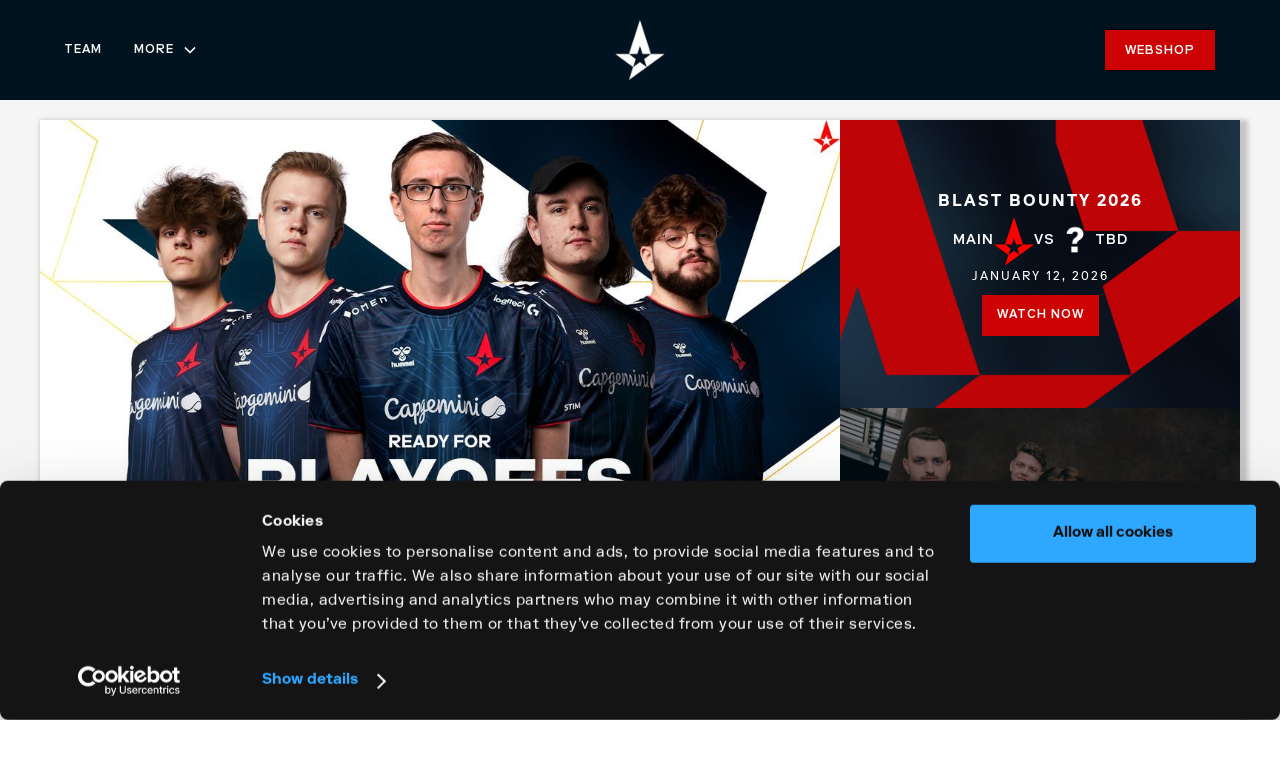

--- FILE ---
content_type: text/html; charset=utf-8
request_url: https://www.astralis.gg/post/nlc-playoffs-await
body_size: 9825
content:
<!DOCTYPE html><!-- Last Published: Sun Dec 28 2025 07:51:10 GMT+0000 (Coordinated Universal Time) --><html data-wf-domain="www.astralis.gg" data-wf-page="6006e13615ddf6717fa82b9d" data-wf-site="5f9bee46b9797ea7bdf87204" data-wf-collection="6006e13615ddf61121a82b4e" data-wf-item-slug="nlc-playoffs-await"><head><meta charset="utf-8"/><title>NLC Playoffs Await</title><meta content="The regular season of Summer Split in the NLC has ended, and our team has made it to the playoffs!" name="description"/><meta content="NLC Playoffs Await" property="og:title"/><meta content="The regular season of Summer Split in the NLC has ended, and our team has made it to the playoffs!" property="og:description"/><meta content="https://cdn.prod.website-files.com/5f9bee46b9797e0f20f87207/62e277fbc115b35dfb17946c_LOL-Talent-Playoff-16x9.jpg" property="og:image"/><meta content="NLC Playoffs Await" property="twitter:title"/><meta content="The regular season of Summer Split in the NLC has ended, and our team has made it to the playoffs!" property="twitter:description"/><meta content="https://cdn.prod.website-files.com/5f9bee46b9797e0f20f87207/62e277fbc115b35dfb17946c_LOL-Talent-Playoff-16x9.jpg" property="twitter:image"/><meta property="og:type" content="website"/><meta content="summary_large_image" name="twitter:card"/><meta content="width=device-width, initial-scale=1" name="viewport"/><link href="https://cdn.prod.website-files.com/5f9bee46b9797ea7bdf87204/css/astralis21.shared.37ebee78a.min.css" rel="stylesheet" type="text/css"/><link href="https://fonts.googleapis.com" rel="preconnect"/><link href="https://fonts.gstatic.com" rel="preconnect" crossorigin="anonymous"/><script src="https://ajax.googleapis.com/ajax/libs/webfont/1.6.26/webfont.js" type="text/javascript"></script><script type="text/javascript">WebFont.load({  google: {    families: ["Open Sans:300,300italic,400,400italic,600,600italic,700,700italic,800,800italic","PT Sans:400,400italic,700,700italic"]  }});</script><script type="text/javascript">!function(o,c){var n=c.documentElement,t=" w-mod-";n.className+=t+"js",("ontouchstart"in o||o.DocumentTouch&&c instanceof DocumentTouch)&&(n.className+=t+"touch")}(window,document);</script><link href="https://cdn.prod.website-files.com/5f9bee46b9797ea7bdf87204/5f9bee46b9797e56bdf87282_logo_32x32.png" rel="shortcut icon" type="image/x-icon"/><link href="https://cdn.prod.website-files.com/5f9bee46b9797ea7bdf87204/5f9bee46b9797e6ab7f87285_logo_256x256.png" rel="apple-touch-icon"/><link href="https://astralis.gg/post/nlc-playoffs-await" rel="canonical"/><link href="rss.xml" rel="alternate" title="RSS Feed" type="application/rss+xml"/><script async="" src="https://www.googletagmanager.com/gtag/js?id=UA-92780324-1"></script><script type="text/javascript">window.dataLayer = window.dataLayer || [];function gtag(){dataLayer.push(arguments);}gtag('js', new Date());gtag('config', 'UA-92780324-1', {'anonymize_ip': false});</script><script type="text/javascript">!function(f,b,e,v,n,t,s){if(f.fbq)return;n=f.fbq=function(){n.callMethod?n.callMethod.apply(n,arguments):n.queue.push(arguments)};if(!f._fbq)f._fbq=n;n.push=n;n.loaded=!0;n.version='2.0';n.agent='plwebflow';n.queue=[];t=b.createElement(e);t.async=!0;t.src=v;s=b.getElementsByTagName(e)[0];s.parentNode.insertBefore(t,s)}(window,document,'script','https://connect.facebook.net/en_US/fbevents.js');fbq('consent', 'revoke');fbq('init', '763583150853049');fbq('track', 'PageView');</script><!-- Start of Sleeknote signup and lead generation tool - www.sleeknote.com -->
<script id="sleeknoteScript" type="text/javascript">
	(function () {
		var sleeknoteScriptTag = document.createElement("script");
		sleeknoteScriptTag.type = "text/javascript";
		sleeknoteScriptTag.charset = "utf-8";
		sleeknoteScriptTag.src = ("//sleeknotecustomerscripts.sleeknote.com/44030.js");
		var s = document.getElementById("sleeknoteScript"); 
		s.parentNode.insertBefore(sleeknoteScriptTag, s); 
	})();
</script>

<!-- Facebook domain verification -->
<meta name="facebook-domain-verification" content="qgmwknlvosoiby890b8njlqld6mtjz" />

<!-- Cookiebot integration -->
<script id="Cookiebot" src="https://consent.cookiebot.com/uc.js" data-cbid="fe6180c4-549e-4d5e-89f8-d3363eb46bf4" data-blockingmode="auto" type="text/javascript"></script>

<!-- Klaviyo-tracking -->
<script async type="text/javascript" src="https://static.klaviyo.com/onsite/js/klaviyo.js?company_id=VPjURK"></script>

<!-- Google Ads -->
<script data-ad-client="ca-pub-7645282250889994" async src="https://pagead2.googlesyndication.com/pagead/js/adsbygoogle.js"></script>

<!-- Ritzau integration -->
<script type="text/javascript" src="https://via.ritzau.dk/embedded/prs_embedded.js"></script>

<style>
  
body {
    -webkit-font-smoothing: antialiased;
  	-moz-font-smoothing: antialiased;
  	-o-font-smoothing: antialiased;
  	-ms-font-smoothing: antialiased;
    overflow-x: hidden;
}
  
* {
    text-rendering: optimizeLegibility;
  	/*cursor: none !important;*/
}

::selection {
  background: #ff0000;
  color: white;
}
::-moz-selection {
  background: #ff0000;
  color: white;
}

  
#CybotCookiebotDialog a, #CybotCookiebotDialog div, #CybotCookiebotDialogBodyContentControls, #CybotCookiebotDialogBodyContentTitle {
	font-family: "Riformall", Times, 'Segoe UI',Arial,Helvetica,Verdana,sans-serif !important;
  }
  
#CybotCookiebotDialogPoweredbyImage {
  width:0px;
  }
  
.CybotCookiebotDialogBodyButton {
	padding:  9px 6px 9px 6px;
    font-weight:400;
  }
  
  #CybotCookiebotDialogBodyButtonAccept {
  background-color: #000;
  }
  
  #CybotCookiebotDialogBodyButtons a, #CybotCookiebotDialogBodyButtons a:hover {
  border-radius:25px;
  }
  
.hyQAkq.hyQAkq {
  padding: 0px;
  }
  
  
.figcaption {
    line-height: 125%;
    text-align: center;
    color: red;
}
  
.w-richtext figure.w-richtext-align-fullwidth {
	margin-top:0px;
    margin-bottom:40px;
 }
  
.article figure {
	margin-top: 20px;
    margin-bottom: 20px;
}
  
h5 a {
  background: #ff001f;
    margin: 5px 10px 10px 5px;
    padding: 10px 10px 10px 10px;
    color: #ffff;
    font-size: 15px;
  
}
  
h5 a:hover {
  color: rgb(255 255 255 / 0.5);
  }

<!-- CSS til vores HTML-forms fra Formspree -->
/* reset */
form input,
form select,
form textarea,
form fieldset,
form optgroup,
form label,
.StripeElement {
  font-family: inherit;
  font-size: 100%;
  color: inherit;
  border: none;
  border-radius: 0;
  display: block;
  width: 100%;
  padding: 0;
  margin: 0;
  -webkit-appearance: none;
  -moz-appearance: none;
}
form label,
form legend {
  font-size: 0.825rem;
  margin-bottom: 0.5rem;
}
/* border, padding, margin, width */
form input,
form select,
form textarea,
.StripeElement {
  box-sizing: border-box;
  border: 1px solid rgba(0, 0, 0, 0.2);
  background-color: rgba(255, 255, 255, 0.9);
  padding: 0.75em 1rem;
  margin-bottom: 1.5rem;
  width: 100%;
}
form input:focus,
form select:focus,
form textarea:focus,
.StripeElement:focus {
  background-color: white;
  outline-style: solid;
  outline-width: thin;
  outline-color: gray;
  outline-offset: -1px;
  width: 100%;
}
form [type="text"],
form [type="email"],
.StripeElement {
  width: 100%;
}
form [type="button"],
form [type="submit"],
form [type="reset"] {
  width: auto;
  cursor: pointer;
  -webkit-appearance: button;
  -moz-appearance: button;
  appearance: button;
}
form [type="button"]:focus,
form [type="submit"]:focus,
form [type="reset"]:focus {
  outline: none;
}

form select {
  text-transform: none;
}
  
</style></head><body><div id="Top"><div class="back-to-top-button-container"><a href="#Top" class="button-circle w-inline-block"><img src="https://cdn.prod.website-files.com/5f9bee46b9797ea7bdf87204/5f9bee46b9797e174af8721e_chevron-up.svg" alt="" class="button-icon"/></a></div></div><div data-animation="over-left" class="rl_navbar3_component-3 w-nav" data-easing2="ease" fs-scrolldisable-element="smart-nav" data-easing="ease" data-collapse="medium" data-w-id="b634953c-2940-b58a-1dda-ec816f34834b" role="banner" data-duration="400"><div class="rl_navbar3_container-3"><div id="w-node-b634953c-2940-b58a-1dda-ec816f34834d-6f34834b" class="rl_navbar3_menu-button-3 w-nav-button"><div class="rl_menu-icon3-3"><div class="rl_menu-icon3_line-top-3"></div><div class="rl_menu-icon3_line-middle-3"></div><div class="rl_menu-icon3_line-bottom-3"></div></div></div><nav role="navigation" class="rl_navbar3_menu-3 w-nav-menu"><a href="#" class="rl_navbar3_logo-link-menu-3 w-nav-brand"><svg xmlns="http://www.w3.org/2000/svg" width="24" height="24" viewBox="0 0 24 24" fill="none" app="ikonik" class="ikonik-6z7xx"><defs app="ikonik"><clipPath app="ikonik"><rect width="24" height="24" fill="currentColor" app="ikonik" class="rect-8hb83"></rect></clipPath></defs><g clip-path="url(#clip0_203_31484)" app="ikonik"><path d="M13.4139 11.9999L23.7069 1.70692C23.8891 1.51832 23.9899 1.26571 23.9876 1.00352C23.9853 0.741321 23.8801 0.490508 23.6947 0.3051C23.5093 0.119692 23.2585 0.0145233 22.9963 0.0122448C22.7341 0.00996641 22.4815 0.110761 22.2929 0.292919L11.9999 10.5859L1.70691 0.292919C1.51831 0.110761 1.2657 0.00996641 1.00351 0.0122448C0.741311 0.0145233 0.490498 0.119692 0.30509 0.3051C0.119682 0.490508 0.0145129 0.741321 0.0122345 1.00352C0.00995606 1.26571 0.11075 1.51832 0.292909 1.70692L10.5859 11.9999L0.292909 22.2929C0.105437 22.4804 0.00012207 22.7348 0.00012207 22.9999C0.00012207 23.2651 0.105437 23.5194 0.292909 23.7069C0.480436 23.8944 0.734744 23.9997 0.999909 23.9997C1.26507 23.9997 1.51938 23.8944 1.70691 23.7069L11.9999 13.4139L22.2929 23.7069C22.4804 23.8944 22.7347 23.9997 22.9999 23.9997C23.2651 23.9997 23.5194 23.8944 23.7069 23.7069C23.8944 23.5194 23.9997 23.2651 23.9997 22.9999C23.9997 22.7348 23.8944 22.4804 23.7069 22.2929L13.4139 11.9999Z" fill="currentColor" app="ikonik" class="path-j83b0l"></path></g></svg></a><a href="/teams" class="rl_navbar3_link-3 w-nav-link">team</a><div data-hover="true" data-delay="200" data-w-id="b634953c-2940-b58a-1dda-ec816f34835f" class="rl_navbar3_menu-dropdown-3 w-dropdown"><div class="rl_navbar3_dropdown-toggle-3 w-dropdown-toggle"><div class="rl-dropdown-icon-11 w-embed"><svg width=" 100%" height=" 100%" viewBox="0 0 16 16" fill="none" xmlns="http://www.w3.org/2000/svg">
<path fill-rule="evenodd" clip-rule="evenodd" d="M2.55806 6.29544C2.46043 6.19781 2.46043 6.03952 2.55806 5.94189L3.44195 5.058C3.53958 4.96037 3.69787 4.96037 3.7955 5.058L8.00001 9.26251L12.2045 5.058C12.3021 4.96037 12.4604 4.96037 12.5581 5.058L13.4419 5.94189C13.5396 6.03952 13.5396 6.19781 13.4419 6.29544L8.17678 11.5606C8.07915 11.6582 7.92086 11.6582 7.82323 11.5606L2.55806 6.29544Z" fill="currentColor"/>
</svg></div><div class="rl_navbar3_link-text-3">more</div></div><nav class="rl_navbar3_dropdown-list-3 w-dropdown-list"><a href="https://www.astralis.gg/company/about" class="rl_navbar3_dropdown-link-3 w-dropdown-link">company</a><a href="/investor" class="rl_navbar3_dropdown-link-3 w-dropdown-link">investor</a><a href="/press" class="rl_navbar3_dropdown-link-3 w-dropdown-link">press</a><a href="/danishcorner" class="rl_navbar3_dropdown-link-3 w-dropdown-link">danishcorner</a></nav></div><a href="/news" class="rl_navbar3_tablet-menu-button-3 w-button">latest news</a></nav><a href="/" class="rl_navbar3_logo-link-3 w-nav-brand"><img src="https://cdn.prod.website-files.com/5f9bee46b9797ea7bdf87204/65ef5efb7bc361fdd6497bf2_Design%20uden%20navn%20(6).png" loading="lazy" alt="" class="rl_navbar3_logo-3"/></a><a id="w-node-b634953c-2940-b58a-1dda-ec816f348371-6f34834b" href="https://dk-shop.astralis.gg/" class="rl_navbar3_button-3 w-button">webshop</a><div class="rl_navbar3_menu-background-3"></div></div></div><section class="section-44"><div class="w-layout-blockcontainer container-52 w-container"><div id="w-node-_5820a10f-bc53-f470-99d6-2db02eace373-7fa82b9d" class="w-layout-layout quick-stack-16 wf-layout-layout"><div id="w-node-_5820a10f-bc53-f470-99d6-2db02eace374-7fa82b9d" class="w-layout-cell cell-49"><div class="w-layout-vflex flex-block-54"><div class="div-block-178"><img src="https://cdn.prod.website-files.com/5f9bee46b9797e0f20f87207/62e277fbc115b35dfb17946c_LOL-Talent-Playoff-16x9.jpg" loading="lazy" alt="" sizes="(max-width: 767px) 100vw, (max-width: 991px) 728px, 940px" srcset="https://cdn.prod.website-files.com/5f9bee46b9797e0f20f87207/62e277fbc115b35dfb17946c_LOL-Talent-Playoff-16x9-p-500.jpg 500w, https://cdn.prod.website-files.com/5f9bee46b9797e0f20f87207/62e277fbc115b35dfb17946c_LOL-Talent-Playoff-16x9-p-800.jpg 800w, https://cdn.prod.website-files.com/5f9bee46b9797e0f20f87207/62e277fbc115b35dfb17946c_LOL-Talent-Playoff-16x9-p-1080.jpg 1080w, https://cdn.prod.website-files.com/5f9bee46b9797e0f20f87207/62e277fbc115b35dfb17946c_LOL-Talent-Playoff-16x9-p-1600.jpg 1600w, https://cdn.prod.website-files.com/5f9bee46b9797e0f20f87207/62e277fbc115b35dfb17946c_LOL-Talent-Playoff-16x9.jpg 1920w" class="image-129"/></div><div class="div-block-227"><div class="div-block-182"><a href="/news" class="w-inline-block"><div class="text-block-95">news</div></a><div class="rl-breadcrumb-divider-3 w-embed"><svg width="16" height="16" viewBox="0 0 16 16" fill="none" xmlns="http://www.w3.org/2000/svg">
<path d="M6 3L11 8L6 13" stroke="CurrentColor" stroke-width="1.5"/>
</svg></div><a href="/news-categories/astralis-talent" class="w-inline-block"><div class="text-block-96">Astralis Talent</div></a></div><h1 class="heading-133">NLC Playoffs Await</h1><div class="div-block-183"><div class="div-block-181"><div class="text-block-92">August 3, 2022</div><div class="rl_blogpost1_text-divider-3">•</div><div class="text-block-93 w-dyn-bind-empty"></div></div></div></div><div class="div-block-190"><div class="blog-post-new-rich w-richtext"><p>The regular season of Summer Split in the NLC has ended, and our team has made it to the playoffs!</p><div class="w-embed w-script"><blockquote class="twitter-tweet"><p lang="en" dir="ltr">After yesterday&#39;s banger, the <a href="https://twitter.com/hashtag/NLC?src=hash&amp;ref_src=twsrc%5Etfw">#NLC</a> regular split has ended, putting us in 5th place. We are proud but still far from achieving our goals. However, we are ready for the playoffs!<br><br>We will face off against <a href="https://twitter.com/RiddleEsports?ref_src=twsrc%5Etfw">@RiddleEsports</a> in the first round. 💪 <a href="https://t.co/dg7DgjFH9a">pic.twitter.com/dg7DgjFH9a</a></p>&mdash; Astralis League of Legends (@AstralisLoL) <a href="https://twitter.com/AstralisLoL/status/1552623941860163584?ref_src=twsrc%5Etfw">July 28, 2022</a></blockquote> <script async src="https://platform.twitter.com/widgets.js" charset="utf-8"></script></div><p>‍</p><p>Since May 30, the NLC Summer Split has been live, and we have since played 18 matches in total. Here we managed to get 10 wins across the board, leading us into the playoffs. </p><p>In round 1, we are going up against RIDDLE, which we have not won against in either the Spring or Summer Split of 2022. However, it will be a best of five this time, which opens up new strategic options for us to play around with. </p><p>Watch along as we debut in the NLC playoffs on Wednesday, August 3, 18:00 CEST, in a best of five against RIDDLE.</p><div class="w-embed"><div class="klaviyo-form-SVumQF"></div></div></div></div></div></div><div id="w-node-_5820a10f-bc53-f470-99d6-2db02eace375-7fa82b9d" class="w-layout-cell cell-48"><div class="w-layout-vflex flex-block-55"><div class="w-dyn-list"><div role="list" class="w-dyn-items"><div role="listitem" class="w-dyn-item"><div class="div-block-185"><div class="text-block-97">blast bounty 2026</div><div class="div-block-186"><div class="text-block-101">MAIN</div><img src="https://cdn.prod.website-files.com/5f9bee46b9797ea7bdf87204/5f9bee46b9797ef3e7f87347_astralis_logo.svg" loading="lazy" alt="" class="image-127"/><div class="text-block-100">vs</div><img src="https://cdn.prod.website-files.com/5f9bee46b9797e0f20f87207/672caf9ac2e483fd37d29641_UnknownTeam_QuestionMark_Logo.png" loading="lazy" alt="" class="image-126"/><div class="text-block-99">TBD</div></div><div class="text-block-98">January 12, 2026</div><a href="/watch" class="button-38 w-button">watch now</a></div></div></div></div></div><div class="w-layout-vflex flex-block-58"><div class="div-block-193"><div class="w-layout-vflex flex-block-59"><div class="text-block-104">the official ASTRALIS WEBSHOP</div><h1 class="heading-121">ASTRALIS x sauna x hummel collection</h1><a href="https://shopsauna.com/shop/p/ct-37-tksfb" class="button-38 w-button">buy now</a></div></div></div><div class="w-layout-vflex flex-block-56"><div class="div-block-187"><h1 class="heading-118">latest <span class="text-span-11">news</span></h1></div><div class="collection-list-wrapper-13 w-dyn-list"><div role="list" class="w-dyn-items"><div role="listitem" class="w-dyn-item"><a href="/post/astralis-announces-ryu-and-phzy" class="link-block-38 w-inline-block"><div class="div-block-188"><img src="https://cdn.prod.website-files.com/5f9bee46b9797e0f20f87207/696120b2772121db53b67bad_welcomeboth.png" loading="lazy" alt="" class="image-128"/><div class="text-block-102 no-space-above space-above">Astralis announces ryu and phzy</div></div></a></div><div role="listitem" class="w-dyn-item"><a href="/post/astralis-makes-changes-and-signals-a-new-international-direction" class="link-block-38 w-inline-block"><div class="div-block-188"><img src="https://cdn.prod.website-files.com/5f9bee46b9797e0f20f87207/6950ded5cfbe1487adc25642_WhatsApp%20Image%202025-12-27%20at%2012.05.51.jpeg" loading="lazy" alt="" sizes="(max-width: 767px) 100vw, (max-width: 991px) 728px, 940px" srcset="https://cdn.prod.website-files.com/5f9bee46b9797e0f20f87207/6950ded5cfbe1487adc25642_WhatsApp%20Image%202025-12-27%20at%2012.05.51-p-500.jpeg 500w, https://cdn.prod.website-files.com/5f9bee46b9797e0f20f87207/6950ded5cfbe1487adc25642_WhatsApp%20Image%202025-12-27%20at%2012.05.51-p-800.jpeg 800w, https://cdn.prod.website-files.com/5f9bee46b9797e0f20f87207/6950ded5cfbe1487adc25642_WhatsApp%20Image%202025-12-27%20at%2012.05.51-p-1080.jpeg 1080w, https://cdn.prod.website-files.com/5f9bee46b9797e0f20f87207/6950ded5cfbe1487adc25642_WhatsApp%20Image%202025-12-27%20at%2012.05.51.jpeg 1280w" class="image-128"/><div class="text-block-102 no-space-above space-above">Astralis makes changes and signals a new international direction </div></div></a></div><div role="listitem" class="w-dyn-item"><a href="/post/astralis-enters-new-commercial-partnership-with-bazoom" class="link-block-38 w-inline-block"><div class="div-block-188"><img src="https://cdn.prod.website-files.com/5f9bee46b9797e0f20f87207/68e61cb47687fdcc53e13aaa_thumbnail_welcome_bazoom_16-9_v2.jpg" loading="lazy" alt="" sizes="(max-width: 767px) 100vw, (max-width: 991px) 728px, 940px" srcset="https://cdn.prod.website-files.com/5f9bee46b9797e0f20f87207/68e61cb47687fdcc53e13aaa_thumbnail_welcome_bazoom_16-9_v2-p-500.jpg 500w, https://cdn.prod.website-files.com/5f9bee46b9797e0f20f87207/68e61cb47687fdcc53e13aaa_thumbnail_welcome_bazoom_16-9_v2.jpg 800w" class="image-128"/><div class="text-block-102 no-space-above space-above">Astralis enters new commercial partnership with Bazoom</div></div></a></div><div role="listitem" class="w-dyn-item"><a href="/post/astralis-acquired-by-local-esports-investor-group-with-global-ambitions-" class="link-block-38 w-inline-block"><div class="div-block-188"><img src="https://cdn.prod.website-files.com/5f9bee46b9797e0f20f87207/68c158391230f84d5ffc395f_presse2_smallres.jpg" loading="lazy" alt="" sizes="(max-width: 767px) 100vw, (max-width: 991px) 728px, 940px" srcset="https://cdn.prod.website-files.com/5f9bee46b9797e0f20f87207/68c158391230f84d5ffc395f_presse2_smallres-p-500.jpg 500w, https://cdn.prod.website-files.com/5f9bee46b9797e0f20f87207/68c158391230f84d5ffc395f_presse2_smallres-p-800.jpg 800w, https://cdn.prod.website-files.com/5f9bee46b9797e0f20f87207/68c158391230f84d5ffc395f_presse2_smallres-p-1080.jpg 1080w, https://cdn.prod.website-files.com/5f9bee46b9797e0f20f87207/68c158391230f84d5ffc395f_presse2_smallres-p-1600.jpg 1600w, https://cdn.prod.website-files.com/5f9bee46b9797e0f20f87207/68c158391230f84d5ffc395f_presse2_smallres.jpg 1920w" class="image-128"/><div class="text-block-102 no-space-above space-above">Astralis acquired by local esports investor group with global ambitions </div></div></a></div><div role="listitem" class="w-dyn-item"><a href="/post/astralis-and-omen-in-major-upgrade-of-astralis-nexus" class="link-block-38 w-inline-block"><div class="div-block-188"><img src="https://cdn.prod.website-files.com/5f9bee46b9797e0f20f87207/685a810225a2aeaf0f90a97c_a7d6ff2e-0936-490c-9c4e-0177c206e706.jpeg" loading="lazy" alt="" sizes="(max-width: 767px) 100vw, (max-width: 991px) 728px, 940px" srcset="https://cdn.prod.website-files.com/5f9bee46b9797e0f20f87207/685a810225a2aeaf0f90a97c_a7d6ff2e-0936-490c-9c4e-0177c206e706-p-500.jpeg 500w, https://cdn.prod.website-files.com/5f9bee46b9797e0f20f87207/685a810225a2aeaf0f90a97c_a7d6ff2e-0936-490c-9c4e-0177c206e706-p-800.jpeg 800w, https://cdn.prod.website-files.com/5f9bee46b9797e0f20f87207/685a810225a2aeaf0f90a97c_a7d6ff2e-0936-490c-9c4e-0177c206e706-p-1080.jpeg 1080w, https://cdn.prod.website-files.com/5f9bee46b9797e0f20f87207/685a810225a2aeaf0f90a97c_a7d6ff2e-0936-490c-9c4e-0177c206e706.jpeg 1463w" class="image-128"/><div class="text-block-102 no-space-above space-above">Astralis and OMEN in MAJOR upgrade of Astralis Nexus</div></div></a></div><div role="listitem" class="w-dyn-item"><a href="/post/blast-bounty-2025-recap-masterclass-from-the-returned-awper" class="link-block-38 w-inline-block"><div class="div-block-188"><img src="https://cdn.prod.website-files.com/5f9bee46b9797e0f20f87207/678e9ba88a4c300e73b101c9_devveyess.png" loading="lazy" alt="" sizes="(max-width: 767px) 100vw, (max-width: 991px) 728px, 940px" srcset="https://cdn.prod.website-files.com/5f9bee46b9797e0f20f87207/678e9ba88a4c300e73b101c9_devveyess-p-500.png 500w, https://cdn.prod.website-files.com/5f9bee46b9797e0f20f87207/678e9ba88a4c300e73b101c9_devveyess-p-800.png 800w, https://cdn.prod.website-files.com/5f9bee46b9797e0f20f87207/678e9ba88a4c300e73b101c9_devveyess-p-1080.png 1080w, https://cdn.prod.website-files.com/5f9bee46b9797e0f20f87207/678e9ba88a4c300e73b101c9_devveyess-p-1600.png 1600w, https://cdn.prod.website-files.com/5f9bee46b9797e0f20f87207/678e9ba88a4c300e73b101c9_devveyess.png 1920w" class="image-128"/><div class="text-block-102 no-space-above space-above">BLAST Bounty 2025 Recap: Masterclass From The Returned AWP&#x27;er</div></div></a></div><div role="listitem" class="w-dyn-item"><a href="/post/astralis-partners-with-zowie-to-drive-esports-performance-to-the-next-level" class="link-block-38 w-inline-block"><div class="div-block-188"><img src="https://cdn.prod.website-files.com/5f9bee46b9797e0f20f87207/6777a686ca2c033baa529e8c_Zowie_Announcement_Reveal_16x9%20(1).jpg" loading="lazy" alt="" sizes="(max-width: 767px) 100vw, (max-width: 991px) 728px, 940px" srcset="https://cdn.prod.website-files.com/5f9bee46b9797e0f20f87207/6777a686ca2c033baa529e8c_Zowie_Announcement_Reveal_16x9%20(1)-p-500.jpg 500w, https://cdn.prod.website-files.com/5f9bee46b9797e0f20f87207/6777a686ca2c033baa529e8c_Zowie_Announcement_Reveal_16x9%20(1)-p-800.jpg 800w, https://cdn.prod.website-files.com/5f9bee46b9797e0f20f87207/6777a686ca2c033baa529e8c_Zowie_Announcement_Reveal_16x9%20(1)-p-1080.jpg 1080w, https://cdn.prod.website-files.com/5f9bee46b9797e0f20f87207/6777a686ca2c033baa529e8c_Zowie_Announcement_Reveal_16x9%20(1)-p-1600.jpg 1600w, https://cdn.prod.website-files.com/5f9bee46b9797e0f20f87207/6777a686ca2c033baa529e8c_Zowie_Announcement_Reveal_16x9%20(1).jpg 1920w" class="image-128"/><div class="text-block-102 no-space-above space-above">Astralis Partners with ZOWIE to Drive Esports Performance to the Next Level</div></div></a></div><div role="listitem" class="w-dyn-item"><a href="/post/astralis-and-comeon-group-enter-into-esports-partnership-agreement" class="link-block-38 w-inline-block"><div class="div-block-188"><img src="https://cdn.prod.website-files.com/5f9bee46b9797e0f20f87207/67602cbc889b895536eed158_Comeon_16x9_opt%201.jpg" loading="lazy" alt="" sizes="(max-width: 767px) 100vw, (max-width: 991px) 728px, 940px" srcset="https://cdn.prod.website-files.com/5f9bee46b9797e0f20f87207/67602cbc889b895536eed158_Comeon_16x9_opt%201-p-500.jpg 500w, https://cdn.prod.website-files.com/5f9bee46b9797e0f20f87207/67602cbc889b895536eed158_Comeon_16x9_opt%201-p-800.jpg 800w, https://cdn.prod.website-files.com/5f9bee46b9797e0f20f87207/67602cbc889b895536eed158_Comeon_16x9_opt%201-p-1080.jpg 1080w, https://cdn.prod.website-files.com/5f9bee46b9797e0f20f87207/67602cbc889b895536eed158_Comeon_16x9_opt%201-p-1600.jpg 1600w, https://cdn.prod.website-files.com/5f9bee46b9797e0f20f87207/67602cbc889b895536eed158_Comeon_16x9_opt%201.jpg 1920w" class="image-128"/><div class="text-block-102 no-space-above space-above">Astralis and ComeOn Group enter into esports partnership agreement</div></div></a></div><div role="listitem" class="w-dyn-item"><a href="/post/astralis-womens-team-on-hold" class="link-block-38 w-inline-block"><div class="div-block-188"><img src="https://cdn.prod.website-files.com/5f9bee46b9797e0f20f87207/675bdfd28a89e4a1eaf8f188_kvinder.png" loading="lazy" alt="" sizes="(max-width: 767px) 100vw, (max-width: 991px) 728px, 940px" srcset="https://cdn.prod.website-files.com/5f9bee46b9797e0f20f87207/675bdfd28a89e4a1eaf8f188_kvinder-p-500.png 500w, https://cdn.prod.website-files.com/5f9bee46b9797e0f20f87207/675bdfd28a89e4a1eaf8f188_kvinder-p-800.png 800w, https://cdn.prod.website-files.com/5f9bee46b9797e0f20f87207/675bdfd28a89e4a1eaf8f188_kvinder-p-1080.png 1080w, https://cdn.prod.website-files.com/5f9bee46b9797e0f20f87207/675bdfd28a89e4a1eaf8f188_kvinder-p-1600.png 1600w, https://cdn.prod.website-files.com/5f9bee46b9797e0f20f87207/675bdfd28a89e4a1eaf8f188_kvinder.png 1920w" class="image-128"/><div class="text-block-102 no-space-above space-above">Astralis Women&#x27;s Team on Hold</div></div></a></div><div role="listitem" class="w-dyn-item"><a href="/post/dev1ce-is-back-and-ready-for-2025" class="link-block-38 w-inline-block"><div class="div-block-188"><img src="https://cdn.prod.website-files.com/5f9bee46b9797e0f20f87207/6756f57a9b2ba52eebeba211_devveglad.png" loading="lazy" alt="" sizes="(max-width: 767px) 100vw, (max-width: 991px) 728px, 940px" srcset="https://cdn.prod.website-files.com/5f9bee46b9797e0f20f87207/6756f57a9b2ba52eebeba211_devveglad-p-500.png 500w, https://cdn.prod.website-files.com/5f9bee46b9797e0f20f87207/6756f57a9b2ba52eebeba211_devveglad-p-800.png 800w, https://cdn.prod.website-files.com/5f9bee46b9797e0f20f87207/6756f57a9b2ba52eebeba211_devveglad-p-1080.png 1080w, https://cdn.prod.website-files.com/5f9bee46b9797e0f20f87207/6756f57a9b2ba52eebeba211_devveglad-p-1600.png 1600w, https://cdn.prod.website-files.com/5f9bee46b9797e0f20f87207/6756f57a9b2ba52eebeba211_devveglad.png 1920w" class="image-128"/><div class="text-block-102 no-space-above space-above">dev1ce is back and ready for 2025 </div></div></a></div></div></div><a href="/news" class="button-37 w-button">more news</a></div></div></div></div></section><section class="section-59"><div class="w-layout-blockcontainer container-77 w-container"><div class="div-block-328"><a href="/" class="rl_footer1_logo-link-5 w-nav-brand"><img src="https://cdn.prod.website-files.com/5f9bee46b9797ea7bdf87204/65ef5efb7bc361fdd6497bf2_Design%20uden%20navn%20(6).png" loading="lazy" alt="" class="logo-footer"/></a></div><div id="w-node-_18d714ac-b840-de96-765f-6c5b025e6200-025e61fb" class="w-layout-layout quick-stack-37 wf-layout-layout"><div class="w-layout-cell cell-82"><div class="w-layout-hflex flex-block-142"><div class="columns-17 w-row"><div class="column-23 w-col w-col-4"><div class="w-layout-hflex flex-block-151"><div class="footer-header-list">follow us</div></div><div class="w-layout-vflex flex-block-145"><a href="https://www.facebook.com/astralisgg" class="w-inline-block"><div class="footer-social-div"><div class="some-div-block"><div class="footer-social-embed w-embed"><svg
    xmlns="http://www.w3.org/2000/svg"
    width='30'
    height='30'
    viewBox="0 0 24 24"
    fill='#ffffff'
>
    <path
        d="M22.5 0c.83 0 1.5.67 1.5 1.5v21c0 .83-.67 1.5-1.5 1.5h-6v-9h3l.75-3.75H16.5v-1.5c0-1.5.75-2.25 2.25-2.25h1.5V3.75h-3c-2.76 0-4.5 2.16-4.5 5.25v2.25h-3V15h3v9H1.5A1.5 1.5 0 0 1 0 22.5v-21C0 .67.67 0 1.5 0h21z"
    ></path>
</svg></div></div><div class="footer-list-names">facebook</div></div></a><a href="https://x.com/AstralisCS" class="w-inline-block"><div class="footer-social-div"><div class="some-div-block"><div class="footer-social-embed w-embed"><svg
    viewBox="0 0 24 24"
    width='30'
    height='30'
    fill='#ffffff'
    xmlns="http://www.w3.org/2000/svg"
>
    <path
        d="M18.2048 2.25H21.5128L14.2858 10.51L22.7878 21.75H16.1308L10.9168 14.933L4.95084 21.75H1.64084L9.37084 12.915L1.21484 2.25H8.04084L12.7538 8.481L18.2048 2.25ZM17.0438 19.77H18.8768L7.04484 4.126H5.07784L17.0438 19.77Z"
    ></path>
</svg></div></div><div class="footer-list-names">X</div></div></a><a href="https://www.instagram.com/astralis" class="w-inline-block"><div class="footer-social-div"><div class="some-div-block"><div class="footer-social-embed w-embed"><svg
    xmlns="http://www.w3.org/2000/svg"
    width='30'
    height='30'
    viewBox="0 0 24 24"
    fill='#ffffff'
>
    <path
        d="M20 0a4 4 0 0 1 4 4v16a4 4 0 0 1-4 4H4a4 4 0 0 1-4-4V4a4 4 0 0 1 4-4h16zm-4.89 4.5H8.9C6.33 4.5 4.6 6.15 4.5 8.66V15.09c0 1.3.42 2.41 1.27 3.23a4.34 4.34 0 0 0 2.88 1.17l.27.01h6.16c1.3 0 2.4-.42 3.18-1.18a4.25 4.25 0 0 0 1.23-2.95l.01-.26V8.9c0-1.28-.42-2.36-1.21-3.15a4.24 4.24 0 0 0-2.92-1.23l-.26-.01zm-6.2 1.4h6.24c.9 0 1.66.26 2.2.8.47.5.77 1.18.81 1.97V15.1c0 .94-.32 1.7-.87 2.21-.5.47-1.17.74-1.98.78H8.92c-.91 0-1.67-.26-2.21-.78-.5-.5-.77-1.17-.81-2V8.88c0-.9.26-1.66.8-2.2a2.98 2.98 0 0 1 2-.78h6.45-6.23zM12 8.1a3.88 3.88 0 0 0 0 7.74 3.88 3.88 0 0 0 0-7.74zm0 1.39a2.5 2.5 0 0 1 2.48 2.48A2.5 2.5 0 0 1 12 14.45a2.5 2.5 0 0 1-2.48-2.48A2.5 2.5 0 0 1 12 9.49zm4.02-2.36a.88.88 0 1 0 0 1.76.88.88 0 0 0 0-1.76z"
    ></path>
</svg></div></div><div class="footer-list-names">instagram</div></div></a><a href="https://www.tiktok.com/@astralis" class="w-inline-block"><div class="footer-social-div"><div class="some-div-block"><div class="footer-social-embed w-embed"><svg
    xmlns="http://www.w3.org/2000/svg"
    width='30'
    height='30'
    viewBox="0 0 24 24"
    fill='#ffffff'
>
    <path
        d="M20 0c2.2091 0 4 1.7909 4 4v16c0 2.2091-1.7909 4-4 4H4c-2.2091 0-4-1.7909-4-4V4c0-2.2091 1.7909-4 4-4Zm-4.8377 4h-2.7508v10.9209a2.3324 2.3324 0 0 1-3.0455 2.2209 2.3324 2.3324 0 0 1 1.4129-4.4459V9.8862a5.0812 5.0812 0 0 0-5.7481 5.5912 5.0805 5.0805 0 0 0 3.802 4.3668 5.0818 5.0818 0 0 0 5.423-2.0286c.5899-.8501.9062-1.86.9065-2.8947V9.3345A6.5666 6.5666 0 0 0 19 10.5614V7.83a3.796 3.796 0 0 1-2.0944-.6295 3.8188 3.8188 0 0 1-1.6852-2.5075 3.7856 3.7856 0 0 1-.058-.693Z"
    ></path>
</svg></div></div><div class="footer-list-names">tiktok</div></div></a><a href="https://www.youtube.com/@Astralisgg" class="w-inline-block"><div class="footer-social-div"><div class="some-div-block"><div class="footer-social-embed w-embed"><svg
    xmlns="http://www.w3.org/2000/svg"
    width='30'
    height='30'
    viewBox="0 0 24 24"
    fill='#ffffff'
>
    <path
        d="M20 0a4 4 0 0 1 4 4v16a4 4 0 0 1-4 4H4a4 4 0 0 1-4-4V4a4 4 0 0 1 4-4h16zm-7.7 7h-.6l-1.1.01c-1.48.03-3.7.1-4.46.29-.65.16-1.15.65-1.33 1.26-.18.64-.25 1.7-.29 2.46l-.02.82v.75c.03.76.1 2.09.31 2.85.18.61.68 1.1 1.33 1.26.74.19 2.87.26 4.34.29l1.41.01h1.16c1.45-.03 4-.09 4.81-.3a1.84 1.84 0 0 0 1.33-1.26c.2-.75.28-2.05.3-2.82v-.93c0-.67-.06-2.26-.3-3.13a1.84 1.84 0 0 0-1.33-1.26 25.9 25.9 0 0 0-3.88-.28L12.3 7zM10.46 9.9L14.39 12l-3.92 2.11V9.89z"
    ></path>
</svg></div></div><div class="footer-list-names">youtube</div></div></a><a href="https://dk.linkedin.com/company/astralisorg" class="w-inline-block"><div class="footer-social-div"><div class="some-div-block"><div class="footer-social-embed w-embed"><svg
    width='30'
    height='30'
    viewBox="0 0 24 24"
    fill="none"
    xmlns="http://www.w3.org/2000/svg"
>
    <g clip-path="url(#clip0_405_436)">
        <path
            d="M20.445 20.4532H16.8953V14.883C16.8953 13.5547 16.8675 11.8477 15.039 11.8477C13.188 11.8477 12.906 13.2885 12.906 14.7847V20.4525H9.35175V8.99925H12.7657V10.5615H12.8115C13.2885 9.65925 14.4487 8.7105 16.1797 8.7105C19.7805 8.7105 20.4487 11.0813 20.4487 14.1638V20.4525L20.445 20.4532ZM5.33625 7.434C4.191 7.434 3.273 6.50775 3.273 5.367C3.273 4.23 4.19475 3.30525 5.33625 3.30525C6.47775 3.30525 7.4025 4.23 7.4025 5.367C7.4025 6.50775 6.47775 7.434 5.33625 7.434V7.434ZM7.11675 20.4532H3.555V9H7.11675V20.4532ZM22.227 0H1.77C0.79275 0 0 0.77325 0 1.73025V22.2705C0 23.2275 0.79275 24.0007 1.77 24.0007H22.2233C23.199 24.0007 24 23.2275 24 22.2705V1.73025C24 0.77325 23.199 0 22.2233 0L22.227 0Z"
            fill='#ffffff'
        ></path>
    </g>
    <defs>
        <clipPath id="clip0_405_436">
            <rect width="24" height="24" fill='#ffffff'></rect>
        </clipPath>
    </defs>
</svg></div></div><div class="footer-list-names">LinkedIn</div></div></a></div></div></div></div></div></div><div class="w-layout-hflex flex-block-146"></div><div class="rl_footer1_bottom-wrapper-5"><div class="rl_footer1_credit-text-5">© Astralis • 2025 • Vester Farimagsgade 1, 6. sal, 1606 København V</div><div class="w-layout-grid rl_footer1_legal-list-5"><a href="/privacy-policy" class="rl_footer1_legal-link-5">Privacy Policy</a><a href="/cookies" class="rl_footer1_legal-link-5">Cookies Settings</a></div></div></div></section><script src="https://d3e54v103j8qbb.cloudfront.net/js/jquery-3.5.1.min.dc5e7f18c8.js?site=5f9bee46b9797ea7bdf87204" type="text/javascript" integrity="sha256-9/aliU8dGd2tb6OSsuzixeV4y/faTqgFtohetphbbj0=" crossorigin="anonymous"></script><script src="https://cdn.prod.website-files.com/5f9bee46b9797ea7bdf87204/js/astralis21.schunk.e0c428ff9737f919.js" type="text/javascript"></script><script src="https://cdn.prod.website-files.com/5f9bee46b9797ea7bdf87204/js/astralis21.8d9b6cff.b2d392724c286455.js" type="text/javascript"></script></body></html>

--- FILE ---
content_type: text/css
request_url: https://cdn.prod.website-files.com/5f9bee46b9797ea7bdf87204/css/astralis21.shared.37ebee78a.min.css
body_size: 117737
content:
html{-webkit-text-size-adjust:100%;-ms-text-size-adjust:100%;font-family:sans-serif}body{margin:0}article,aside,details,figcaption,figure,footer,header,hgroup,main,menu,nav,section,summary{display:block}audio,canvas,progress,video{vertical-align:baseline;display:inline-block}audio:not([controls]){height:0;display:none}[hidden],template{display:none}a{background-color:#0000}a:active,a:hover{outline:0}abbr[title]{border-bottom:1px dotted}b,strong{font-weight:700}dfn{font-style:italic}h1{margin:.67em 0;font-size:2em}mark{color:#000;background:#ff0}small{font-size:80%}sub,sup{vertical-align:baseline;font-size:75%;line-height:0;position:relative}sup{top:-.5em}sub{bottom:-.25em}img{border:0}svg:not(:root){overflow:hidden}hr{box-sizing:content-box;height:0}pre{overflow:auto}code,kbd,pre,samp{font-family:monospace;font-size:1em}button,input,optgroup,select,textarea{color:inherit;font:inherit;margin:0}button{overflow:visible}button,select{text-transform:none}button,html input[type=button],input[type=reset]{-webkit-appearance:button;cursor:pointer}button[disabled],html input[disabled]{cursor:default}button::-moz-focus-inner,input::-moz-focus-inner{border:0;padding:0}input{line-height:normal}input[type=checkbox],input[type=radio]{box-sizing:border-box;padding:0}input[type=number]::-webkit-inner-spin-button,input[type=number]::-webkit-outer-spin-button{height:auto}input[type=search]{-webkit-appearance:none}input[type=search]::-webkit-search-cancel-button,input[type=search]::-webkit-search-decoration{-webkit-appearance:none}legend{border:0;padding:0}textarea{overflow:auto}optgroup{font-weight:700}table{border-collapse:collapse;border-spacing:0}td,th{padding:0}@font-face{font-family:webflow-icons;src:url([data-uri])format("truetype");font-weight:400;font-style:normal}[class^=w-icon-],[class*=\ w-icon-]{speak:none;font-variant:normal;text-transform:none;-webkit-font-smoothing:antialiased;-moz-osx-font-smoothing:grayscale;font-style:normal;font-weight:400;line-height:1;font-family:webflow-icons!important}.w-icon-slider-right:before{content:""}.w-icon-slider-left:before{content:""}.w-icon-nav-menu:before{content:""}.w-icon-arrow-down:before,.w-icon-dropdown-toggle:before{content:""}.w-icon-file-upload-remove:before{content:""}.w-icon-file-upload-icon:before{content:""}*{box-sizing:border-box}html{height:100%}body{color:#333;background-color:#fff;min-height:100%;margin:0;font-family:Arial,sans-serif;font-size:14px;line-height:20px}img{vertical-align:middle;max-width:100%;display:inline-block}html.w-mod-touch *{background-attachment:scroll!important}.w-block{display:block}.w-inline-block{max-width:100%;display:inline-block}.w-clearfix:before,.w-clearfix:after{content:" ";grid-area:1/1/2/2;display:table}.w-clearfix:after{clear:both}.w-hidden{display:none}.w-button{color:#fff;line-height:inherit;cursor:pointer;background-color:#3898ec;border:0;border-radius:0;padding:9px 15px;text-decoration:none;display:inline-block}input.w-button{-webkit-appearance:button}html[data-w-dynpage] [data-w-cloak]{color:#0000!important}.w-code-block{margin:unset}pre.w-code-block code{all:inherit}.w-optimization{display:contents}.w-webflow-badge,.w-webflow-badge>img{box-sizing:unset;width:unset;height:unset;max-height:unset;max-width:unset;min-height:unset;min-width:unset;margin:unset;padding:unset;float:unset;clear:unset;border:unset;border-radius:unset;background:unset;background-image:unset;background-position:unset;background-size:unset;background-repeat:unset;background-origin:unset;background-clip:unset;background-attachment:unset;background-color:unset;box-shadow:unset;transform:unset;direction:unset;font-family:unset;font-weight:unset;color:unset;font-size:unset;line-height:unset;font-style:unset;font-variant:unset;text-align:unset;letter-spacing:unset;-webkit-text-decoration:unset;text-decoration:unset;text-indent:unset;text-transform:unset;list-style-type:unset;text-shadow:unset;vertical-align:unset;cursor:unset;white-space:unset;word-break:unset;word-spacing:unset;word-wrap:unset;transition:unset}.w-webflow-badge{white-space:nowrap;cursor:pointer;box-shadow:0 0 0 1px #0000001a,0 1px 3px #0000001a;visibility:visible!important;opacity:1!important;z-index:2147483647!important;color:#aaadb0!important;overflow:unset!important;background-color:#fff!important;border-radius:3px!important;width:auto!important;height:auto!important;margin:0!important;padding:6px!important;font-size:12px!important;line-height:14px!important;text-decoration:none!important;display:inline-block!important;position:fixed!important;inset:auto 12px 12px auto!important;transform:none!important}.w-webflow-badge>img{position:unset;visibility:unset!important;opacity:1!important;vertical-align:middle!important;display:inline-block!important}h1,h2,h3,h4,h5,h6{margin-bottom:10px;font-weight:700}h1{margin-top:20px;font-size:38px;line-height:44px}h2{margin-top:20px;font-size:32px;line-height:36px}h3{margin-top:20px;font-size:24px;line-height:30px}h4{margin-top:10px;font-size:18px;line-height:24px}h5{margin-top:10px;font-size:14px;line-height:20px}h6{margin-top:10px;font-size:12px;line-height:18px}p{margin-top:0;margin-bottom:10px}blockquote{border-left:5px solid #e2e2e2;margin:0 0 10px;padding:10px 20px;font-size:18px;line-height:22px}figure{margin:0 0 10px}figcaption{text-align:center;margin-top:5px}ul,ol{margin-top:0;margin-bottom:10px;padding-left:40px}.w-list-unstyled{padding-left:0;list-style:none}.w-embed:before,.w-embed:after{content:" ";grid-area:1/1/2/2;display:table}.w-embed:after{clear:both}.w-video{width:100%;padding:0;position:relative}.w-video iframe,.w-video object,.w-video embed{border:none;width:100%;height:100%;position:absolute;top:0;left:0}fieldset{border:0;margin:0;padding:0}button,[type=button],[type=reset]{cursor:pointer;-webkit-appearance:button;border:0}.w-form{margin:0 0 15px}.w-form-done{text-align:center;background-color:#ddd;padding:20px;display:none}.w-form-fail{background-color:#ffdede;margin-top:10px;padding:10px;display:none}label{margin-bottom:5px;font-weight:700;display:block}.w-input,.w-select{color:#333;vertical-align:middle;background-color:#fff;border:1px solid #ccc;width:100%;height:38px;margin-bottom:10px;padding:8px 12px;font-size:14px;line-height:1.42857;display:block}.w-input::placeholder,.w-select::placeholder{color:#999}.w-input:focus,.w-select:focus{border-color:#3898ec;outline:0}.w-input[disabled],.w-select[disabled],.w-input[readonly],.w-select[readonly],fieldset[disabled] .w-input,fieldset[disabled] .w-select{cursor:not-allowed}.w-input[disabled]:not(.w-input-disabled),.w-select[disabled]:not(.w-input-disabled),.w-input[readonly],.w-select[readonly],fieldset[disabled]:not(.w-input-disabled) .w-input,fieldset[disabled]:not(.w-input-disabled) .w-select{background-color:#eee}textarea.w-input,textarea.w-select{height:auto}.w-select{background-color:#f3f3f3}.w-select[multiple]{height:auto}.w-form-label{cursor:pointer;margin-bottom:0;font-weight:400;display:inline-block}.w-radio{margin-bottom:5px;padding-left:20px;display:block}.w-radio:before,.w-radio:after{content:" ";grid-area:1/1/2/2;display:table}.w-radio:after{clear:both}.w-radio-input{float:left;margin:3px 0 0 -20px;line-height:normal}.w-file-upload{margin-bottom:10px;display:block}.w-file-upload-input{opacity:0;z-index:-100;width:.1px;height:.1px;position:absolute;overflow:hidden}.w-file-upload-default,.w-file-upload-uploading,.w-file-upload-success{color:#333;display:inline-block}.w-file-upload-error{margin-top:10px;display:block}.w-file-upload-default.w-hidden,.w-file-upload-uploading.w-hidden,.w-file-upload-error.w-hidden,.w-file-upload-success.w-hidden{display:none}.w-file-upload-uploading-btn{cursor:pointer;background-color:#fafafa;border:1px solid #ccc;margin:0;padding:8px 12px;font-size:14px;font-weight:400;display:flex}.w-file-upload-file{background-color:#fafafa;border:1px solid #ccc;flex-grow:1;justify-content:space-between;margin:0;padding:8px 9px 8px 11px;display:flex}.w-file-upload-file-name{font-size:14px;font-weight:400;display:block}.w-file-remove-link{cursor:pointer;width:auto;height:auto;margin-top:3px;margin-left:10px;padding:3px;display:block}.w-icon-file-upload-remove{margin:auto;font-size:10px}.w-file-upload-error-msg{color:#ea384c;padding:2px 0;display:inline-block}.w-file-upload-info{padding:0 12px;line-height:38px;display:inline-block}.w-file-upload-label{cursor:pointer;background-color:#fafafa;border:1px solid #ccc;margin:0;padding:8px 12px;font-size:14px;font-weight:400;display:inline-block}.w-icon-file-upload-icon,.w-icon-file-upload-uploading{width:20px;margin-right:8px;display:inline-block}.w-icon-file-upload-uploading{height:20px}.w-container{max-width:940px;margin-left:auto;margin-right:auto}.w-container:before,.w-container:after{content:" ";grid-area:1/1/2/2;display:table}.w-container:after{clear:both}.w-container .w-row{margin-left:-10px;margin-right:-10px}.w-row:before,.w-row:after{content:" ";grid-area:1/1/2/2;display:table}.w-row:after{clear:both}.w-row .w-row{margin-left:0;margin-right:0}.w-col{float:left;width:100%;min-height:1px;padding-left:10px;padding-right:10px;position:relative}.w-col .w-col{padding-left:0;padding-right:0}.w-col-1{width:8.33333%}.w-col-2{width:16.6667%}.w-col-3{width:25%}.w-col-4{width:33.3333%}.w-col-5{width:41.6667%}.w-col-6{width:50%}.w-col-7{width:58.3333%}.w-col-8{width:66.6667%}.w-col-9{width:75%}.w-col-10{width:83.3333%}.w-col-11{width:91.6667%}.w-col-12{width:100%}.w-hidden-main{display:none!important}@media screen and (max-width:991px){.w-container{max-width:728px}.w-hidden-main{display:inherit!important}.w-hidden-medium{display:none!important}.w-col-medium-1{width:8.33333%}.w-col-medium-2{width:16.6667%}.w-col-medium-3{width:25%}.w-col-medium-4{width:33.3333%}.w-col-medium-5{width:41.6667%}.w-col-medium-6{width:50%}.w-col-medium-7{width:58.3333%}.w-col-medium-8{width:66.6667%}.w-col-medium-9{width:75%}.w-col-medium-10{width:83.3333%}.w-col-medium-11{width:91.6667%}.w-col-medium-12{width:100%}.w-col-stack{width:100%;left:auto;right:auto}}@media screen and (max-width:767px){.w-hidden-main,.w-hidden-medium{display:inherit!important}.w-hidden-small{display:none!important}.w-row,.w-container .w-row{margin-left:0;margin-right:0}.w-col{width:100%;left:auto;right:auto}.w-col-small-1{width:8.33333%}.w-col-small-2{width:16.6667%}.w-col-small-3{width:25%}.w-col-small-4{width:33.3333%}.w-col-small-5{width:41.6667%}.w-col-small-6{width:50%}.w-col-small-7{width:58.3333%}.w-col-small-8{width:66.6667%}.w-col-small-9{width:75%}.w-col-small-10{width:83.3333%}.w-col-small-11{width:91.6667%}.w-col-small-12{width:100%}}@media screen and (max-width:479px){.w-container{max-width:none}.w-hidden-main,.w-hidden-medium,.w-hidden-small{display:inherit!important}.w-hidden-tiny{display:none!important}.w-col{width:100%}.w-col-tiny-1{width:8.33333%}.w-col-tiny-2{width:16.6667%}.w-col-tiny-3{width:25%}.w-col-tiny-4{width:33.3333%}.w-col-tiny-5{width:41.6667%}.w-col-tiny-6{width:50%}.w-col-tiny-7{width:58.3333%}.w-col-tiny-8{width:66.6667%}.w-col-tiny-9{width:75%}.w-col-tiny-10{width:83.3333%}.w-col-tiny-11{width:91.6667%}.w-col-tiny-12{width:100%}}.w-widget{position:relative}.w-widget-map{width:100%;height:400px}.w-widget-map label{width:auto;display:inline}.w-widget-map img{max-width:inherit}.w-widget-map .gm-style-iw{text-align:center}.w-widget-map .gm-style-iw>button{display:none!important}.w-widget-twitter{overflow:hidden}.w-widget-twitter-count-shim{vertical-align:top;text-align:center;background:#fff;border:1px solid #758696;border-radius:3px;width:28px;height:20px;display:inline-block;position:relative}.w-widget-twitter-count-shim *{pointer-events:none;-webkit-user-select:none;user-select:none}.w-widget-twitter-count-shim .w-widget-twitter-count-inner{text-align:center;color:#999;font-family:serif;font-size:15px;line-height:12px;position:relative}.w-widget-twitter-count-shim .w-widget-twitter-count-clear{display:block;position:relative}.w-widget-twitter-count-shim.w--large{width:36px;height:28px}.w-widget-twitter-count-shim.w--large .w-widget-twitter-count-inner{font-size:18px;line-height:18px}.w-widget-twitter-count-shim:not(.w--vertical){margin-left:5px;margin-right:8px}.w-widget-twitter-count-shim:not(.w--vertical).w--large{margin-left:6px}.w-widget-twitter-count-shim:not(.w--vertical):before,.w-widget-twitter-count-shim:not(.w--vertical):after{content:" ";pointer-events:none;border:solid #0000;width:0;height:0;position:absolute;top:50%;left:0}.w-widget-twitter-count-shim:not(.w--vertical):before{border-width:4px;border-color:#75869600 #5d6c7b #75869600 #75869600;margin-top:-4px;margin-left:-9px}.w-widget-twitter-count-shim:not(.w--vertical).w--large:before{border-width:5px;margin-top:-5px;margin-left:-10px}.w-widget-twitter-count-shim:not(.w--vertical):after{border-width:4px;border-color:#fff0 #fff #fff0 #fff0;margin-top:-4px;margin-left:-8px}.w-widget-twitter-count-shim:not(.w--vertical).w--large:after{border-width:5px;margin-top:-5px;margin-left:-9px}.w-widget-twitter-count-shim.w--vertical{width:61px;height:33px;margin-bottom:8px}.w-widget-twitter-count-shim.w--vertical:before,.w-widget-twitter-count-shim.w--vertical:after{content:" ";pointer-events:none;border:solid #0000;width:0;height:0;position:absolute;top:100%;left:50%}.w-widget-twitter-count-shim.w--vertical:before{border-width:5px;border-color:#5d6c7b #75869600 #75869600;margin-left:-5px}.w-widget-twitter-count-shim.w--vertical:after{border-width:4px;border-color:#fff #fff0 #fff0;margin-left:-4px}.w-widget-twitter-count-shim.w--vertical .w-widget-twitter-count-inner{font-size:18px;line-height:22px}.w-widget-twitter-count-shim.w--vertical.w--large{width:76px}.w-background-video{color:#fff;height:500px;position:relative;overflow:hidden}.w-background-video>video{object-fit:cover;z-index:-100;background-position:50%;background-size:cover;width:100%;height:100%;margin:auto;position:absolute;inset:-100%}.w-background-video>video::-webkit-media-controls-start-playback-button{-webkit-appearance:none;display:none!important}.w-background-video--control{background-color:#0000;padding:0;position:absolute;bottom:1em;right:1em}.w-background-video--control>[hidden]{display:none!important}.w-slider{text-align:center;clear:both;-webkit-tap-highlight-color:#0000;tap-highlight-color:#0000;background:#ddd;height:300px;position:relative}.w-slider-mask{z-index:1;white-space:nowrap;height:100%;display:block;position:relative;left:0;right:0;overflow:hidden}.w-slide{vertical-align:top;white-space:normal;text-align:left;width:100%;height:100%;display:inline-block;position:relative}.w-slider-nav{z-index:2;text-align:center;-webkit-tap-highlight-color:#0000;tap-highlight-color:#0000;height:40px;margin:auto;padding-top:10px;position:absolute;inset:auto 0 0}.w-slider-nav.w-round>div{border-radius:100%}.w-slider-nav.w-num>div{font-size:inherit;line-height:inherit;width:auto;height:auto;padding:.2em .5em}.w-slider-nav.w-shadow>div{box-shadow:0 0 3px #3336}.w-slider-nav-invert{color:#fff}.w-slider-nav-invert>div{background-color:#2226}.w-slider-nav-invert>div.w-active{background-color:#222}.w-slider-dot{cursor:pointer;background-color:#fff6;width:1em;height:1em;margin:0 3px .5em;transition:background-color .1s,color .1s;display:inline-block;position:relative}.w-slider-dot.w-active{background-color:#fff}.w-slider-dot:focus{outline:none;box-shadow:0 0 0 2px #fff}.w-slider-dot:focus.w-active{box-shadow:none}.w-slider-arrow-left,.w-slider-arrow-right{cursor:pointer;color:#fff;-webkit-tap-highlight-color:#0000;tap-highlight-color:#0000;-webkit-user-select:none;user-select:none;width:80px;margin:auto;font-size:40px;position:absolute;inset:0;overflow:hidden}.w-slider-arrow-left [class^=w-icon-],.w-slider-arrow-right [class^=w-icon-],.w-slider-arrow-left [class*=\ w-icon-],.w-slider-arrow-right [class*=\ w-icon-]{position:absolute}.w-slider-arrow-left:focus,.w-slider-arrow-right:focus{outline:0}.w-slider-arrow-left{z-index:3;right:auto}.w-slider-arrow-right{z-index:4;left:auto}.w-icon-slider-left,.w-icon-slider-right{width:1em;height:1em;margin:auto;inset:0}.w-slider-aria-label{clip:rect(0 0 0 0);border:0;width:1px;height:1px;margin:-1px;padding:0;position:absolute;overflow:hidden}.w-slider-force-show{display:block!important}.w-dropdown{text-align:left;z-index:900;margin-left:auto;margin-right:auto;display:inline-block;position:relative}.w-dropdown-btn,.w-dropdown-toggle,.w-dropdown-link{vertical-align:top;color:#222;text-align:left;white-space:nowrap;margin-left:auto;margin-right:auto;padding:20px;text-decoration:none;position:relative}.w-dropdown-toggle{-webkit-user-select:none;user-select:none;cursor:pointer;padding-right:40px;display:inline-block}.w-dropdown-toggle:focus{outline:0}.w-icon-dropdown-toggle{width:1em;height:1em;margin:auto 20px auto auto;position:absolute;top:0;bottom:0;right:0}.w-dropdown-list{background:#ddd;min-width:100%;display:none;position:absolute}.w-dropdown-list.w--open{display:block}.w-dropdown-link{color:#222;padding:10px 20px;display:block}.w-dropdown-link.w--current{color:#0082f3}.w-dropdown-link:focus{outline:0}@media screen and (max-width:767px){.w-nav-brand{padding-left:10px}}.w-lightbox-backdrop{cursor:auto;letter-spacing:normal;text-indent:0;text-shadow:none;text-transform:none;visibility:visible;white-space:normal;word-break:normal;word-spacing:normal;word-wrap:normal;color:#fff;text-align:center;z-index:2000;opacity:0;-webkit-user-select:none;-moz-user-select:none;-webkit-tap-highlight-color:transparent;background:#000000e6;outline:0;font-family:Helvetica Neue,Helvetica,Ubuntu,Segoe UI,Verdana,sans-serif;font-size:17px;font-style:normal;font-weight:300;line-height:1.2;list-style:disc;position:fixed;inset:0;-webkit-transform:translate(0)}.w-lightbox-backdrop,.w-lightbox-container{-webkit-overflow-scrolling:touch;height:100%;overflow:auto}.w-lightbox-content{height:100vh;position:relative;overflow:hidden}.w-lightbox-view{opacity:0;width:100vw;height:100vh;position:absolute}.w-lightbox-view:before{content:"";height:100vh}.w-lightbox-group,.w-lightbox-group .w-lightbox-view,.w-lightbox-group .w-lightbox-view:before{height:86vh}.w-lightbox-frame,.w-lightbox-view:before{vertical-align:middle;display:inline-block}.w-lightbox-figure{margin:0;position:relative}.w-lightbox-group .w-lightbox-figure{cursor:pointer}.w-lightbox-img{width:auto;max-width:none;height:auto}.w-lightbox-image{float:none;max-width:100vw;max-height:100vh;display:block}.w-lightbox-group .w-lightbox-image{max-height:86vh}.w-lightbox-caption{text-align:left;text-overflow:ellipsis;white-space:nowrap;background:#0006;padding:.5em 1em;position:absolute;bottom:0;left:0;right:0;overflow:hidden}.w-lightbox-embed{width:100%;height:100%;position:absolute;inset:0}.w-lightbox-control{cursor:pointer;background-position:50%;background-repeat:no-repeat;background-size:24px;width:4em;transition:all .3s;position:absolute;top:0}.w-lightbox-left{background-image:url([data-uri]);display:none;bottom:0;left:0}.w-lightbox-right{background-image:url([data-uri]);display:none;bottom:0;right:0}.w-lightbox-close{background-image:url([data-uri]);background-size:18px;height:2.6em;right:0}.w-lightbox-strip{white-space:nowrap;padding:0 1vh;line-height:0;position:absolute;bottom:0;left:0;right:0;overflow:auto hidden}.w-lightbox-item{box-sizing:content-box;cursor:pointer;width:10vh;padding:2vh 1vh;display:inline-block;-webkit-transform:translate(0,0)}.w-lightbox-active{opacity:.3}.w-lightbox-thumbnail{background:#222;height:10vh;position:relative;overflow:hidden}.w-lightbox-thumbnail-image{position:absolute;top:0;left:0}.w-lightbox-thumbnail .w-lightbox-tall{width:100%;top:50%;transform:translateY(-50%)}.w-lightbox-thumbnail .w-lightbox-wide{height:100%;left:50%;transform:translate(-50%)}.w-lightbox-spinner{box-sizing:border-box;border:5px solid #0006;border-radius:50%;width:40px;height:40px;margin-top:-20px;margin-left:-20px;animation:.8s linear infinite spin;position:absolute;top:50%;left:50%}.w-lightbox-spinner:after{content:"";border:3px solid #0000;border-bottom-color:#fff;border-radius:50%;position:absolute;inset:-4px}.w-lightbox-hide{display:none}.w-lightbox-noscroll{overflow:hidden}@media (min-width:768px){.w-lightbox-content{height:96vh;margin-top:2vh}.w-lightbox-view,.w-lightbox-view:before{height:96vh}.w-lightbox-group,.w-lightbox-group .w-lightbox-view,.w-lightbox-group .w-lightbox-view:before{height:84vh}.w-lightbox-image{max-width:96vw;max-height:96vh}.w-lightbox-group .w-lightbox-image{max-width:82.3vw;max-height:84vh}.w-lightbox-left,.w-lightbox-right{opacity:.5;display:block}.w-lightbox-close{opacity:.8}.w-lightbox-control:hover{opacity:1}}.w-lightbox-inactive,.w-lightbox-inactive:hover{opacity:0}.w-richtext:before,.w-richtext:after{content:" ";grid-area:1/1/2/2;display:table}.w-richtext:after{clear:both}.w-richtext[contenteditable=true]:before,.w-richtext[contenteditable=true]:after{white-space:initial}.w-richtext ol,.w-richtext ul{overflow:hidden}.w-richtext .w-richtext-figure-selected.w-richtext-figure-type-video div:after,.w-richtext .w-richtext-figure-selected[data-rt-type=video] div:after,.w-richtext .w-richtext-figure-selected.w-richtext-figure-type-image div,.w-richtext .w-richtext-figure-selected[data-rt-type=image] div{outline:2px solid #2895f7}.w-richtext figure.w-richtext-figure-type-video>div:after,.w-richtext figure[data-rt-type=video]>div:after{content:"";display:none;position:absolute;inset:0}.w-richtext figure{max-width:60%;position:relative}.w-richtext figure>div:before{cursor:default!important}.w-richtext figure img{width:100%}.w-richtext figure figcaption.w-richtext-figcaption-placeholder{opacity:.6}.w-richtext figure div{color:#0000;font-size:0}.w-richtext figure.w-richtext-figure-type-image,.w-richtext figure[data-rt-type=image]{display:table}.w-richtext figure.w-richtext-figure-type-image>div,.w-richtext figure[data-rt-type=image]>div{display:inline-block}.w-richtext figure.w-richtext-figure-type-image>figcaption,.w-richtext figure[data-rt-type=image]>figcaption{caption-side:bottom;display:table-caption}.w-richtext figure.w-richtext-figure-type-video,.w-richtext figure[data-rt-type=video]{width:60%;height:0}.w-richtext figure.w-richtext-figure-type-video iframe,.w-richtext figure[data-rt-type=video] iframe{width:100%;height:100%;position:absolute;top:0;left:0}.w-richtext figure.w-richtext-figure-type-video>div,.w-richtext figure[data-rt-type=video]>div{width:100%}.w-richtext figure.w-richtext-align-center{clear:both;margin-left:auto;margin-right:auto}.w-richtext figure.w-richtext-align-center.w-richtext-figure-type-image>div,.w-richtext figure.w-richtext-align-center[data-rt-type=image]>div{max-width:100%}.w-richtext figure.w-richtext-align-normal{clear:both}.w-richtext figure.w-richtext-align-fullwidth{text-align:center;clear:both;width:100%;max-width:100%;margin-left:auto;margin-right:auto;display:block}.w-richtext figure.w-richtext-align-fullwidth>div{padding-bottom:inherit;display:inline-block}.w-richtext figure.w-richtext-align-fullwidth>figcaption{display:block}.w-richtext figure.w-richtext-align-floatleft{float:left;clear:none;margin-right:15px}.w-richtext figure.w-richtext-align-floatright{float:right;clear:none;margin-left:15px}.w-nav{z-index:1000;background:#ddd;position:relative}.w-nav:before,.w-nav:after{content:" ";grid-area:1/1/2/2;display:table}.w-nav:after{clear:both}.w-nav-brand{float:left;color:#333;text-decoration:none;position:relative}.w-nav-link{vertical-align:top;color:#222;text-align:left;margin-left:auto;margin-right:auto;padding:20px;text-decoration:none;display:inline-block;position:relative}.w-nav-link.w--current{color:#0082f3}.w-nav-menu{float:right;position:relative}[data-nav-menu-open]{text-align:center;background:#c8c8c8;min-width:200px;position:absolute;top:100%;left:0;right:0;overflow:visible;display:block!important}.w--nav-link-open{display:block;position:relative}.w-nav-overlay{width:100%;display:none;position:absolute;top:100%;left:0;right:0;overflow:hidden}.w-nav-overlay [data-nav-menu-open]{top:0}.w-nav[data-animation=over-left] .w-nav-overlay{width:auto}.w-nav[data-animation=over-left] .w-nav-overlay,.w-nav[data-animation=over-left] [data-nav-menu-open]{z-index:1;top:0;right:auto}.w-nav[data-animation=over-right] .w-nav-overlay{width:auto}.w-nav[data-animation=over-right] .w-nav-overlay,.w-nav[data-animation=over-right] [data-nav-menu-open]{z-index:1;top:0;left:auto}.w-nav-button{float:right;cursor:pointer;-webkit-tap-highlight-color:#0000;tap-highlight-color:#0000;-webkit-user-select:none;user-select:none;padding:18px;font-size:24px;display:none;position:relative}.w-nav-button:focus{outline:0}.w-nav-button.w--open{color:#fff;background-color:#c8c8c8}.w-nav[data-collapse=all] .w-nav-menu{display:none}.w-nav[data-collapse=all] .w-nav-button,.w--nav-dropdown-open,.w--nav-dropdown-toggle-open{display:block}.w--nav-dropdown-list-open{position:static}@media screen and (max-width:991px){.w-nav[data-collapse=medium] .w-nav-menu{display:none}.w-nav[data-collapse=medium] .w-nav-button{display:block}}@media screen and (max-width:767px){.w-nav[data-collapse=small] .w-nav-menu{display:none}.w-nav[data-collapse=small] .w-nav-button{display:block}.w-nav-brand{padding-left:10px}}@media screen and (max-width:479px){.w-nav[data-collapse=tiny] .w-nav-menu{display:none}.w-nav[data-collapse=tiny] .w-nav-button{display:block}}.w-tabs{position:relative}.w-tabs:before,.w-tabs:after{content:" ";grid-area:1/1/2/2;display:table}.w-tabs:after{clear:both}.w-tab-menu{position:relative}.w-tab-link{vertical-align:top;text-align:left;cursor:pointer;color:#222;background-color:#ddd;padding:9px 30px;text-decoration:none;display:inline-block;position:relative}.w-tab-link.w--current{background-color:#c8c8c8}.w-tab-link:focus{outline:0}.w-tab-content{display:block;position:relative;overflow:hidden}.w-tab-pane{display:none;position:relative}.w--tab-active{display:block}@media screen and (max-width:479px){.w-tab-link{display:block}}.w-ix-emptyfix:after{content:""}@keyframes spin{0%{transform:rotate(0)}to{transform:rotate(360deg)}}.w-dyn-empty{background-color:#ddd;padding:10px}.w-dyn-hide,.w-dyn-bind-empty,.w-condition-invisible{display:none!important}.wf-layout-layout{display:grid}@font-face{font-family:Riformall;src:url(https://cdn.prod.website-files.com/5f9bee46b9797ea7bdf87204/5f9bee46b9797e18d2f8735e_RiformaLL-Medium.woff2)format("woff2");font-weight:500;font-style:normal;font-display:block}@font-face{font-family:Riformall Woff;src:url(https://cdn.prod.website-files.com/5f9bee46b9797ea7bdf87204/5f9bee46b9797e0743f87356_RiformaLL-Bold.woff)format("woff");font-weight:700;font-style:normal;font-display:block}@font-face{font-family:Riformall Woff;src:url(https://cdn.prod.website-files.com/5f9bee46b9797ea7bdf87204/5f9bee46b9797e8586f87350_RiformaLL-Regular.woff)format("woff");font-weight:400;font-style:normal;font-display:block}@font-face{font-family:Riformall;src:url(https://cdn.prod.website-files.com/5f9bee46b9797ea7bdf87204/5f9bee46b9797e8d52f872b7_RiformaLL-Bold.otf)format("opentype");font-weight:700;font-style:normal;font-display:block}@font-face{font-family:Riformall;src:url(https://cdn.prod.website-files.com/5f9bee46b9797ea7bdf87204/5f9bee46b9797eefbef872b6_RiformaLL-Regular.otf)format("opentype");font-weight:400;font-style:normal;font-display:block}@font-face{font-family:Riformall;src:url(https://cdn.prod.website-files.com/5f9bee46b9797ea7bdf87204/5f9bee46b9797ea90df872b9_RiformaLL-Heavy.otf)format("opentype");font-weight:900;font-style:normal;font-display:block}@font-face{font-family:Wild Wolf;src:url(https://cdn.prod.website-files.com/5f9bee46b9797ea7bdf87204/65ef626788e275fc92a6e06c_Wild%20Wolf.otf)format("opentype");font-weight:400;font-style:normal;font-display:swap}@font-face{font-family:Sansino;src:url(https://cdn.prod.website-files.com/5f9bee46b9797ea7bdf87204/65ef627dc04eef2e22cc6368_Sansino.otf)format("opentype");font-weight:400;font-style:normal;font-display:swap}:root{--gray-1:#111112;--white:white;--astralis-blue-1:#01131e;--black:black;--astralis-red:#ff001f;--astralis-blue-2:#002e47;--gray-4:#f4eeee;--gray-3:#e4e0dd;--primary-2:#01131e;--astralis-dark-blue:#01131e;--astralis-dark-red1:#cd0303;--gray-2:#8a8a8a;--primary-3:#d2c0a600;--primary-4:#0c0916;--success:#24da78;--grey-very-light:var(--black);--astralis-dark-blue-50-opacity:#01131e80;--white-smoke:#f5f5f5;--relume-library-lite--rl-black:black;--relume-library-lite--rl-white:white;--relume-library-lite--rl-gray:#f4f4f4;--astralis-light-red:red;--flowui-component-library--white:white;--flowui-component-library--gray-700:#282556;--astralis-white-round:2px;--astralis-round:25px;--letter-spacing:-.06px;--white-smoke-50-opacitty:#f5f5f580;--gold:#bda666;--opacity-25:#01131e40;--flowui-component-library--gray-200:#f3f5fb;--flowui-component-library--grey-600:#393b6a;--flowui-component-library--gray-900:#160042;--flowui-component-library--grey-300:#e4e6f1;--flowui-component-library--primary-base:#642eff;--sauna:#3d2223;--primary-1:#4d0f10;--info:#adeef8;--astralis-blue:#646ebd;--blur-3:var(--white-smoke-50-opacitty)}.w-layout-blockcontainer{max-width:940px;margin-left:auto;margin-right:auto;display:block}.w-layout-layout{grid-row-gap:20px;grid-column-gap:20px;grid-auto-columns:1fr;justify-content:center;padding:20px}.w-layout-cell{flex-direction:column;justify-content:flex-start;align-items:flex-start;display:flex}.w-layout-vflex{flex-direction:column;align-items:flex-start;display:flex}.w-layout-hflex{flex-direction:row;align-items:flex-start;display:flex}.w-layout-grid{grid-row-gap:16px;grid-column-gap:16px;grid-template-rows:auto auto;grid-template-columns:1fr 1fr;grid-auto-columns:1fr;display:grid}.w-pagination-wrapper{flex-wrap:wrap;justify-content:center;display:flex}.w-pagination-previous{color:#333;background-color:#fafafa;border:1px solid #ccc;border-radius:2px;margin-left:10px;margin-right:10px;padding:9px 20px;font-size:14px;display:block}.w-pagination-previous-icon{margin-right:4px}.w-pagination-next{color:#333;background-color:#fafafa;border:1px solid #ccc;border-radius:2px;margin-left:10px;margin-right:10px;padding:9px 20px;font-size:14px;display:block}.w-pagination-next-icon{margin-left:4px}@media screen and (max-width:991px){.w-layout-blockcontainer{max-width:728px}}@media screen and (max-width:767px){.w-layout-blockcontainer{max-width:none}}body{color:var(--gray-1);font-family:Riformall,Arial,sans-serif;font-size:17px;font-weight:400;line-height:125%}h1{letter-spacing:-.03em;margin-top:0;margin-bottom:26px;font-family:Riformall,Arial,sans-serif;font-size:54px;font-weight:500;line-height:54px}h2{color:var(--astralis-blue-1);letter-spacing:0;margin-top:0;margin-bottom:13px;font-family:Riformall,Arial,sans-serif;font-size:40px;font-weight:500;line-height:125%}h3{color:var(--black);letter-spacing:-.02em;margin-top:0;margin-bottom:24px;font-family:Riformall,Arial,sans-serif;font-size:34px;font-weight:500;line-height:125%}h4{color:var(--astralis-blue-1);letter-spacing:0;margin-top:0;margin-bottom:13px;font-size:28px;font-weight:500;line-height:125%}h5{margin-top:0;margin-bottom:13px;font-size:24px;font-weight:500;line-height:125%}h6{margin-top:0;margin-bottom:6px;font-size:18px;font-weight:500;line-height:125%}p{margin-bottom:20px;font-size:16px;line-height:125%}a{border-bottom:3px none var(--astralis-red);color:var(--astralis-blue-2);text-transform:none;font-weight:400;text-decoration:none}a:hover{border-bottom:0px none var(--black);color:var(--astralis-red)}ul{grid-column-gap:3px;grid-row-gap:3px;flex-flow:column;margin-top:0;margin-bottom:20px;padding-left:40px;font-size:16px;list-style-type:none;display:flex}ol{margin-top:0;margin-bottom:10px;padding-left:40px}li{margin-bottom:5px;font-size:16px;list-style-type:square}img{mix-blend-mode:normal;width:40vw;max-width:100%;display:inline-block}strong{font-weight:700}blockquote{border-top:3px solid var(--astralis-red);color:var(--astralis-red);letter-spacing:-.02em;border-left:5px #e2e2e2;margin-top:52px;margin-bottom:52px;padding:26px 0 0;font-size:36px;font-weight:500;line-height:39px}figure{margin-top:10px;margin-bottom:26px}figcaption{text-align:center;margin-top:6px;font-size:14px;line-height:22px}.section{background-color:var(--black);justify-content:flex-start;margin-top:0;margin-bottom:0;padding:40px 20px;display:block;position:static}.section.bg-gray-3{background-color:var(--gray-4);padding-top:80px;padding-bottom:80px}.section.bg-gray-4{background-color:var(--gray-4);padding-top:100px;padding-bottom:100px}.section.bg-gray-4.no-bottom-space{border-right:0px solid var(--gray-3);background-color:var(--white);padding-top:50px;padding-bottom:20px}.section.bg-custom-5{background-color:var(--primary-2);background-image:url(https://cdn.prod.website-files.com/5f9bee46b9797ea7bdf87204/5f9bee46b9797e933ef87324_custom05.jpg);background-position:50%;background-size:cover;justify-content:center;align-items:center;margin-top:0;margin-bottom:0;padding-top:120px;padding-bottom:120px;transition:background-color .2s,border .2s;display:flex}.section.bg-custom-5.subscribe{justify-content:center;padding-top:200px;padding-bottom:200px;display:flex}.section.bg-primary{color:var(--white);background-color:#b3adad}.section.bg-primary.graphical-background{background-image:url(https://cdn.prod.website-files.com/5f9bee46b9797ea7bdf87204/5f9bee46b9797efaf8f87363_pattern_002.jpg);background-position:50%;background-size:cover;margin-top:-110px;padding-top:250px;padding-bottom:150px}.section.bg-primary.graphical-background.red-001{-webkit-text-fill-color:inherit;background-image:url(https://cdn.prod.website-files.com/5f9bee46b9797ea7bdf87204/5f9bee46b9797e5914f8736e_pattern_001.jpg);background-position:0 0;background-size:auto;background-attachment:fixed;background-clip:padding-box;overflow:visible}.section.bg-primary.graphical-background.blue_001{background-image:url(https://cdn.prod.website-files.com/5f9bee46b9797ea7bdf87204/5f9bee46b9797e0327f87377_Blue_001.jpg);background-size:cover;background-attachment:scroll;padding-top:250px;display:block}.section.bg-primary.graphical-background.blue_002{background-image:url(https://cdn.prod.website-files.com/5f9bee46b9797ea7bdf87204/5f9bee46b9797e4e40f87374_Blue_002.jpg);background-position:50%;background-size:cover;background-attachment:scroll}.section.bg-primary.graphical-background.red-002{background-color:var(--astralis-blue-1);background-image:url(https://cdn.prod.website-files.com/5f9bee46b9797ea7bdf87204/5f9bee46b9797ed3c4f87376_Red_002.jpg);background-position:100% 100%;height:auto;display:block}.section.bg-primary.graphical-background.red-003{background-image:url(https://cdn.prod.website-files.com/5f9bee46b9797ea7bdf87204/5f9bee46b9797e61c8f87375_Red_003.jpg)}.section.bg-primary.graphical-background.blue_003{background-image:url(https://cdn.prod.website-files.com/5f9bee46b9797ea7bdf87204/5f9bee46b9797e2ea8f87373_Blue_003.jpg);justify-content:center;align-items:center;height:80vh;margin-top:0;padding:0;display:flex}.section.bg-primary.graphical-background.red-004{background-image:url(https://cdn.prod.website-files.com/5f9bee46b9797ea7bdf87204/5f9bee46b9797ebc1ff87381_Red_004.jpg)}.section.bg-primary.graphical-background.blue_004{background-image:url(https://cdn.prod.website-files.com/5f9bee46b9797ea7bdf87204/5f9bee46b9797e6a60f8737c_Blue_004.jpg)}.section.bg-primary.graphical-background.tothestars{background-image:url(https://cdn.prod.website-files.com/5f9bee46b9797ea7bdf87204/6006cc0b0138d2addfc50515_tothestars_001.jpg)}.section.no-top-space{padding-top:0}.section.blog-title-section{background-color:var(--astralis-blue-1);background-image:url(https://cdn.prod.website-files.com/5f9bee46b9797ea7bdf87204/5f9bee46b9797e0327f87377_Blue_001.jpg);background-position:0%;background-size:auto;background-attachment:fixed;margin-top:-110px;padding-top:180px;padding-bottom:40px}.section.case-study-large-section{perspective:1000px;padding-top:0;padding-bottom:0;overflow:hidden}.section.project-body-section{padding-top:156px;padding-bottom:156px}.section.project-body-section.centered{justify-content:center;padding-top:40px;padding-bottom:150px;display:flex}.section.project-title-section{padding-bottom:76px}.section.bg-gray-2{background-color:#f3f3f3;padding-left:50px;padding-right:50px}.section.brandbanner{background-image:url(https://cdn.prod.website-files.com/5f9bee46b9797ea7bdf87204/5f9bee46b9797e5914f8736e_pattern_001.jpg);background-position:50%;background-size:cover;background-attachment:fixed;padding-top:160px;padding-bottom:160px}.section.bg-blue-001{background-color:var(--astralis-blue-2);color:var(--white);background-image:url(https://cdn.prod.website-files.com/5f9bee46b9797ea7bdf87204/5f9bee46b9797e0327f87377_Blue_001.jpg);background-position:0 0;background-size:auto;padding-top:80px;padding-bottom:80px;display:flex}.section.bg-blue-001.fullwidth-slider{flex-direction:row;justify-content:space-between;padding-top:50px;padding-bottom:50px;padding-left:50px;display:flex}.section.bg-blue-001.fullwidth-slider.bg_blue_001{background-image:url(https://cdn.prod.website-files.com/5f9bee46b9797ea7bdf87204/5f9bee46b9797e0327f87377_Blue_001.jpg);background-position:0 0;background-size:auto;justify-content:flex-start;padding-top:80px;padding-bottom:80px}.section.bg-astralis-blue{background-color:var(--astralis-blue-1);color:#fff;flex-direction:row;justify-content:space-between;align-items:flex-start;padding-left:50px;padding-right:50px;display:block;position:static}.section.bg-white{justify-content:space-between;padding-top:80px;padding-bottom:0;display:flex}.section.slide-animation{padding-top:40px;padding-bottom:40px}.section.nexus_banner{background-image:url(https://cdn.prod.website-files.com/5f9bee46b9797ea7bdf87204/5f9bee46b9797e5914f8736e_pattern_001.jpg);background-position:50%;background-size:cover;background-attachment:fixed;padding-top:160px;padding-bottom:160px}.container{grid-column-gap:0px;grid-row-gap:0px;background-color:#0000;border:1px #000;flex-direction:column;flex:0 auto;justify-content:center;align-self:center;align-items:flex-start;width:100%;max-width:100%;margin-bottom:0;margin-left:0;margin-right:0;padding:0 0 10px;display:flex;position:static}.container.blurred-background-image-content{z-index:1;position:relative}.container.justify-content-center{z-index:1;justify-content:center;align-items:stretch;display:flex;position:relative}.container.careers-container{justify-content:space-between;align-items:flex-start;display:flex}.container.featured-project-container{z-index:2;justify-content:center;align-items:center;min-height:100vh;display:flex;position:relative}.container.project-body-container{text-align:left;align-items:center;max-width:600px;display:flex}.container.footer-2{justify-content:flex-start;align-items:stretch;padding-top:0;padding-bottom:0}.container.newsletter{flex-flow:row;justify-content:space-between;align-items:stretch;display:flex}.container.prospectus{padding-top:20px;padding-bottom:20px;display:flex}.container.prospectus.text-white{align-items:stretch;padding-top:0}.container.companyannouncement{background-color:#0000;flex-direction:row;flex:1;justify-content:space-between;align-items:stretch;width:auto;height:auto;padding:0 20px 50px 0;display:flex}.container.media{flex-direction:column;grid-template-rows:auto;grid-template-columns:1fr 1fr 1fr 1fr;grid-auto-columns:1fr;grid-auto-flow:row;justify-content:start;justify-items:start;margin-top:80px;padding-left:0;display:flex;position:static}.container.news-article{flex-direction:column;justify-content:flex-start;align-items:center;display:flex}.container.white-lines{border-top:10px none var(--astralis-dark-red1);border-bottom:2px none var(--white)}.text-lead{color:var(--black);font-size:20px;font-weight:400;line-height:32px;position:static}.text-lead.text-white{font-size:18px;line-height:125%}.text-lead.text-white.space-top{margin-bottom:10px;padding-top:15px}.text-lead.text-white.space-top.space-bottom{font-weight:400}.text-small{color:var(--white);font-size:14px;line-height:125%}.text-small.announcement-text{color:var(--black);letter-spacing:.5px;text-transform:none;flex:0 auto;order:0;justify-content:center;font-size:13px;line-height:18px;display:flex}.row{direction:ltr;flex-wrap:nowrap;flex:0 auto;order:0;justify-content:flex-start;align-self:auto;width:100%;display:flex}.row.row-justify-center{text-align:left;justify-content:center;align-self:flex-start}.button{background-color:var(--gray-1);color:var(--white);text-align:center;text-transform:uppercase;border:1px solid #000;justify-content:center;align-self:flex-start;align-items:center;min-width:auto;max-width:none;height:52px;margin-top:20px;margin-bottom:20px;padding-left:26px;padding-right:26px;font-size:15px;font-weight:500;line-height:21px;transition:color .2s,background-color .2s;display:flex;overflow:visible}.button:hover{border-width:1px;border-color:var(--black);color:var(--black);background-color:#0000}.button.button-large{letter-spacing:.5px;text-transform:uppercase;justify-content:center;align-self:flex-start;align-items:center;min-width:auto;max-width:none;height:50px;font-family:Riformall,Arial,sans-serif;font-size:15px;font-weight:400;line-height:15px}.button.button-large:hover{color:var(--gray-2)}.button.button-large.button-outline-white{border-color:var(--white);flex-direction:row;flex:0 auto;justify-content:center;align-self:flex-start;align-items:flex-start;width:auto;min-width:241px;max-width:300px;margin-bottom:20px;margin-left:0;padding-top:15px;padding-bottom:15px;line-height:20px;transition:color .2s,background-color .2s;display:block;position:relative}.button.button-large.bg-white{max-width:400px;font-family:Riformall,Arial,sans-serif}.button.button-large.form-button{margin-top:26px}.button.button-large.button-outline{border-color:var(--gray-2);letter-spacing:.03em;justify-content:flex-end;align-self:flex-start;min-width:auto;max-width:300px;height:50px;margin-top:0;font-size:15px;font-weight:400;display:flex}.button.button-large.button-outline:hover{background-color:var(--astralis-red)}.button.button-large.button-outline.shop-link{border-color:var(--white);max-width:300px;height:40px;max-height:200%;margin-left:20px;padding:0 20px}.button.button-large.button-outline.shop-link:hover{border-color:var(--astralis-red)}.button.button-large.button-outline{border-color:var(--black);height:63px}.button.button-outline{color:var(--gray-1);background-color:#0000;flex:0 auto;order:0;align-self:center;max-width:300px;height:auto;margin-top:auto;padding-top:15px;padding-bottom:15px;line-height:18px}.button.button-outline:hover{background-color:var(--gray-1);color:var(--white)}.button.button-outline.fan-media{align-self:center;margin-left:20px}.button.bg-white{border-color:var(--white);color:var(--gray-1)}.button.bg-white:hover{border-color:var(--white);background-color:var(--gray-3);color:var(--gray-1)}.button.bg-white.talent{flex-flow:row;width:auto;min-width:auto;max-width:none;position:relative;overflow:auto}.button.button-wide{padding-left:52px;padding-right:52px}.button.button-outline-white{z-index:999;border-color:var(--white);letter-spacing:.03em;text-transform:uppercase;background-color:#0000;justify-content:center;align-self:flex-start;width:auto;min-width:241px;max-width:300px;height:50px;margin-bottom:0;font-size:15px;font-weight:500;position:relative}.button.button-outline-white:hover{border-color:var(--gray-1);background-color:var(--white);color:var(--black)}.button.button-outline-white.black{border-color:var(--black);color:var(--black);text-transform:uppercase;flex-wrap:nowrap;justify-content:center;min-width:241px;max-width:300px;margin-bottom:0;font-weight:500;line-height:15px;display:flex;position:relative}.button.button-outline-white.black:hover{color:var(--astralis-red)}.button.button-outline-white.black.frontpage-news{border-color:var(--gray-4);background-color:var(--white);flex-flow:row;justify-content:center;align-items:center;min-width:0;max-width:none;height:auto;max-height:none;margin-top:0;margin-right:0;padding-top:16px;padding-bottom:16px;display:inline-block;position:relative;top:20px;overflow:visible}.button.button-outline-white.black.frontpage-news:hover{border-color:var(--gray-3);background-color:var(--astralis-red);color:var(--white)}.button.button-outline-white.frontpage-news{min-width:auto;max-width:none}.button.button-outline{letter-spacing:.03em;text-transform:uppercase;order:0;align-self:flex-start;width:auto;min-width:130px;margin-top:20px;font-size:16px}.button.space-bottom{background-color:var(--black);border-style:none;border-width:0;border-radius:0;justify-content:center;align-self:flex-start;min-width:241px;max-width:300px;height:52px;line-height:25px}.button.space-bottom:hover{background-color:var(--white);color:var(--black);-webkit-text-fill-color:inherit;background-clip:border-box;border-style:solid;border-width:1px;flex-wrap:nowrap;height:52px}.text-white{color:var(--white);text-transform:none;align-self:flex-start;font-family:Riformall,Arial,sans-serif;font-size:34px;font-weight:400;position:sticky;top:100px}.text-white:hover{color:var(--white)}.button-icon{flex:none;align-self:center}.bg-gray-2{background-color:#62636b}.bg-white{background-color:var(--white)}.bg-gray-3{background-color:var(--gray-3)}.bg-gray-4{background-color:var(--gray-4)}.card{color:var(--gray-1);background-color:#0000;flex-direction:column;display:flex}.card.content-width-medium{color:var(--gray-1)}.card.card-muted{color:var(--white);background-color:#ffffff0d}.card.blog-card{border:1px none var(--gray-3);background-color:#0000;border-radius:0;flex:none;justify-content:space-between}.card.fan-media{flex-flow:row;align-self:center;padding-left:0;padding-right:20px}.card-body{flex-direction:column;flex:0 auto;align-items:stretch;padding:39px;display:flex}.card-body.card-body-tall{direction:ltr;-webkit-text-fill-color:inherit;background-clip:border-box;flex-direction:column;flex:1;justify-content:space-between;align-self:center;align-items:stretch;width:100%;min-height:200px;padding:0;display:flex}.card-body.numbered-list-card{flex-direction:row;flex:1;align-items:center;padding-left:52px;padding-right:52px;display:flex}.card-body.blog-card-body{align-items:flex-start;height:auto;min-height:150px;padding:20px 10px 20px 20px}.bg-primary-2{background-color:var(--astralis-red);color:var(--white)}.bg-primary-3{background-color:var(--primary-3)}.bg-primary-4{background-color:var(--primary-4);color:var(--white)}.split-section-full-width{clear:none;grid-column-gap:0px;grid-row-gap:16px;grid-template-rows:auto;grid-template-columns:1fr 1fr;grid-auto-columns:1fr;place-items:stretch stretch;margin-bottom:0;padding-top:0;display:grid}.split-section-full-width.split-section-reverse{direction:rtl}.split-section-full-width.split-section-reverse.bg-gray-4{background-color:var(--white)}.space-bottom{-webkit-text-fill-color:inherit;background-clip:border-box;width:auto;max-width:none;margin-bottom:20px;font-family:Riformall,Arial,sans-serif;font-weight:500}.space-bottom.text-white{text-transform:capitalize}.blurred-background-image-content{z-index:1;position:relative}.large-heading{color:var(--black);text-align:left;letter-spacing:0;text-transform:none;margin-top:0;margin-bottom:26px;font-family:Riformall,Arial,sans-serif;font-size:40px;font-weight:700;line-height:125%}.large-heading.space-bottom{margin-bottom:104px}.large-heading.numbered-list-item-number{margin-bottom:0;margin-right:26px}.large-heading.case-study-tile-heading{color:#fff;margin-bottom:13px}.large-heading.teams{color:var(--astralis-blue-2);text-transform:uppercase;font-size:60px;line-height:80px}.large-heading.teams.red,.large-heading.teams.red.space-bottom{color:var(--astralis-red)}.large-heading.teams.subheading{font-size:40px;font-weight:700;line-height:125%}.large-heading.teams.space-bottom{color:var(--white);align-self:flex-start;margin-bottom:20px;padding-top:40px}.large-heading.text-white{color:var(--white);margin-bottom:20px;font-weight:500}.large-heading.text-white.space-bottom{margin-bottom:40px;font-size:80px;line-height:100%}.large-heading.text-white.space-bottom.centered{text-align:center;text-transform:none;align-self:center;width:1000px;margin-bottom:20px;font-size:60px;position:relative;top:auto}.large-heading.text-white.uppercase{text-transform:uppercase;font-weight:700;position:relative;top:auto}.content-width-large{direction:ltr;flex-flow:column wrap;flex:0 auto;place-content:flex-start;align-self:center;line-height:100%;display:flex}.content-width-large.align-center{align-self:flex-start;margin-left:0;margin-right:auto}.content-width-large.players{flex-direction:row;align-self:flex-start;margin-bottom:0;padding-top:0;display:flex}.subheading{color:var(--white);text-align:left;margin-bottom:26px;font-family:Riformall,Arial,sans-serif;font-weight:400}.justify-column-between{flex-direction:column;flex:1;justify-content:space-between;height:auto;display:flex}.justify-column-between.content-width-medium{direction:ltr;flex:0 2 auto;justify-content:flex-start;align-self:center;align-items:flex-start;height:200px;display:flex}.justify-column-between.content-width-small{direction:ltr}.link-underline{background-color:#1111121a;height:2px;position:relative}.link-underline.bg-white{background-color:#ffffff1a}.underlined-link.space-left{margin-left:19px}.link-underline-animation{background-color:var(--gray-1);width:0%;height:2px}.link-underline-animation.bg-white{background-color:var(--white)}.content-width-medium{color:var(--black);max-width:100%;margin-left:auto;margin-right:auto;display:block;position:relative}.content-width-medium.centered-content.text-white{color:var(--white)}.content-width-medium.section-title{margin-left:0}.content-width-medium.centered-in-parent{direction:ltr}.content-width-medium.centered-in-parent.justify-column-between{align-self:flex-start;max-width:700px;margin-left:50px}.content-width-medium.align-self-center{margin-left:auto;margin-right:auto}.content-width-medium.align-left{margin-left:0}.border-bottom{border-bottom:1px solid #000;border-radius:1px}.split-section-content{opacity:1;direction:ltr;justify-content:center;padding:104px 50px;display:flex;position:static}.split-section-content.content-vertical{direction:ltr;flex-direction:column}.split-section-content.bg-gray-4{background-color:var(--gray-4);width:100%}.display-2{color:var(--black);text-align:left;letter-spacing:-.03em;margin-bottom:26px;font-family:Riformall,Arial,sans-serif;font-size:72px;font-weight:700;line-height:72px}.display-2.text-white{color:var(--white);text-transform:uppercase}.display{text-align:left;letter-spacing:0;text-transform:uppercase;margin-bottom:26px;font-family:Riformall,Arial,sans-serif;font-size:70px;font-weight:700;line-height:100%}.display.no-space-bottom{margin-bottom:0}.display.centered-hero-heading,.display.hero-collage-heading{margin-bottom:0;position:absolute}.display.hero-collage-heading.text-white{clear:none;text-align:left;text-transform:uppercase;flex-direction:row;order:-1;justify-content:center;align-self:auto;align-items:center;width:80vw;max-width:1200px;font-size:4em;font-weight:700;line-height:100%;display:block;position:static}.display.project-heading{max-width:494px}.display.text-white{white-space:normal;margin-bottom:10px;font-size:7vw}.display.text-white:hover{color:var(--white)}.content-width-extra-large{flex-direction:column;order:-1;align-self:flex-start;align-items:flex-start;width:1000px;max-width:1200px;display:flex;position:static}.content-width-extra-large.centered{width:auto;margin-right:auto}.content-width-extra-large.muted{opacity:1;flex:0 auto}.centered-marquee{position:absolute}.centered-marquee.display-2.text-white{z-index:2;color:#fff;white-space:nowrap;white-space:nowrap}.centered-marquee-container{justify-content:center;align-items:center;display:flex;position:relative;overflow:hidden}.space-top{padding-top:19px}.align-self-center{object-fit:cover;align-self:center;min-height:550px}.centered-in-parent{margin-left:auto;margin-right:auto}.content-width-small{color:#000;width:100%;max-width:390px;margin-left:auto;margin-right:auto;padding-left:20px}.section-title{align-self:stretch;margin-bottom:auto}.section-title.overlap-image-top{margin-top:0}.section-title.sticky{align-self:flex-start;width:50%;display:block;position:sticky;top:100px}.grid-halves{grid-column-gap:26px;grid-row-gap:26px;grid-template-rows:auto;grid-template-columns:1fr minmax(50%,1fr);grid-auto-columns:1fr;display:grid}.grid-halves.overlap-image-pair{place-items:end center;margin-top:-156px;margin-bottom:104px}.grid-halves.align-center{align-items:center}.text-center{text-align:center}.card-body-tall{min-height:416px}.no-bottom-space{margin-bottom:0;padding-bottom:0}.split-section{flex-wrap:nowrap;grid-template-rows:auto;grid-template-columns:1fr 1fr;grid-auto-columns:1fr;place-content:flex-start space-between;margin-left:50px;margin-right:50px;display:flex}.split-section.align-center{flex-wrap:nowrap;justify-content:flex-start;align-self:auto;align-items:flex-start}.split-section.teams{flex:0 auto;order:1;justify-content:flex-start;align-self:stretch;margin-left:0;display:block}.subtitle{margin-bottom:26px;font-family:Riformall,Arial,sans-serif;font-weight:400}.position-relative{position:relative}.grid-thirds{grid-column-gap:26px;grid-row-gap:26px;grid-template-rows:auto;grid-template-columns:1fr 1fr 1fr;grid-auto-columns:1fr;display:grid}.grid-thirds.icon-grid-thirds{grid-column-gap:65px}.numbered-list-item{align-items:center;list-style-type:decimal;display:flex}.numbered-list-item.border-bottom{margin-bottom:13px;padding-bottom:13px}.numbered-list-item.border-bottom.no-bottom-space{margin-bottom:0}.numbered-list-item-number{margin-bottom:0;margin-right:39px}.linked-list-item{display:flex}.linked-list-item.border-bottom,.linked-list-item.border-bottom-frontptage{border-bottom-color:var(--astralis-red);margin-top:13px;padding-bottom:13px}.linked-list-item-icon{transform:rotate(-45deg)}.linked-list-item-link{color:var(--astralis-red);justify-content:space-between;align-self:center;width:100%;display:flex}.icon-extra-large{z-index:1;width:76px;height:76px;position:relative}.icon-large{width:52px;height:52px}.grid-40-60{grid-template-rows:auto;grid-template-columns:40fr minmax(60%,1fr)}.decorative-circle{border-radius:20px;width:26px;height:26px;position:relative}.decorative-circle.bg-primary-4.position-bottom-right{position:absolute;inset:auto 0% 0% auto}.icon-decoration-container{position:relative}.position-bottom-right{position:absolute;inset:auto 0% 0% auto}.position-top-left{position:absolute;inset:0% auto auto 0%}.icon-list-item{border-bottom:1px solid #000;flex-direction:row;align-items:center;margin-bottom:26px;padding-bottom:26px;display:flex}.icon-list-item.no-bottom-space{margin-bottom:0}.icon-list-item.no-bottom-border{border-bottom-style:none;margin-bottom:0}.icon-list-item-icon.icon-large{margin-right:26px}.small-image-overlay{width:208px}.small-image-overlay.position-top-left{margin-top:76px;margin-left:-26px}.navbar-content{opacity:1;grid-template:"Area"/.5fr .25fr .5fr;grid-auto-columns:1fr;place-content:center space-between;align-self:flex-start;align-items:center;width:100%;height:110px;padding-top:0;padding-bottom:0;padding-left:0;display:grid}.navbar{z-index:9999;clear:both;background-color:#0000;flex-flow:row;justify-content:center;align-items:flex-start;width:100%;min-width:auto;height:110px;margin-left:0;margin-right:0;padding-left:40px;padding-right:40px;font-family:Riformall,Arial,sans-serif;font-size:16px;font-weight:500;display:flex;position:relative}.nav-link{float:none;clear:none;text-transform:uppercase;flex:none;padding:0 8px;font-size:15px;font-weight:500;display:block;position:static}.nav-link.w--current{color:#343436;font-style:italic;display:block}.navbar-centered-menu{order:2;margin-left:0;padding-top:46px}.brand{justify-content:center;align-items:flex-start;height:110px;margin-left:0;display:flex;top:0}.brand.w--current{height:110px;margin-left:0;line-height:18px;display:block;position:relative;top:0%;bottom:auto;left:auto}.brand.navbar-2-brand{margin-right:26px}.block-image-wrapper{justify-content:center;align-items:center;display:flex}.menu-button{margin-left:0}.nav-dropdown-toggle{align-items:center;padding:0;display:flex}.nav-menu-wrapper{clear:none;align-items:center;font-family:Riformall,Arial,sans-serif;font-size:16px;display:block}.dropdown-icon{flex:0 auto;order:1;margin-left:4px}.footer{border-top:5px none var(--astralis-dark-red1);background-color:var(--astralis-blue-1);padding:80px 50px}.footer-1-top-row{flex-direction:row;justify-content:space-between;margin-top:0;margin-bottom:20px;display:flex}.medium-heading{color:var(--black);letter-spacing:-.03em;text-transform:none;align-self:flex-start;margin-bottom:13px;font-family:Riformall,Arial,sans-serif;font-size:28px;font-weight:500;line-height:32px;display:block}.medium-heading.text-link-white{opacity:1;color:var(--white);transition:opacity .2s}.medium-heading.text-link-white:hover{opacity:.5}.medium-heading.text-link-white.w--current{font-family:Riformall,Arial,sans-serif}.medium-heading.text-link-white.uppercase{color:var(--astralis-red);text-transform:uppercase}.medium-heading.button-row-title{align-self:center;margin-bottom:0;font-family:Riformall,Arial,sans-serif}.medium-heading.text-white{color:var(--white);letter-spacing:normal}.medium-heading.text-white.space-bottom{font-size:35px;line-height:32%;position:relative;top:auto}.medium-heading.space-bottom{text-transform:capitalize;justify-content:flex-start;align-items:flex-start;margin-top:30px;margin-bottom:20px;margin-left:0;padding-top:20px;display:flex}.medium-heading.space-top.space-bottom{margin-left:0;display:block}.vertical-link-menu{flex-direction:column;margin-left:26px;margin-right:26px;display:flex}.vertical-link-item{opacity:1;margin-bottom:13px;transition:opacity .2s}.vertical-link-item:hover{opacity:.5}.vertical-link-item.text-white{text-transform:none;margin-bottom:10px;font-family:Riformall,Arial,sans-serif;font-size:18px;font-weight:400;line-height:125%;position:static}.vertical-link-item.text-white:hover{opacity:.5;color:var(--white)}.footer-menus-wrapper{margin-left:76px;display:flex}.footer-1-bottom-row{justify-content:space-between;align-items:center;font-size:14px;line-height:22px;display:flex}.button-round{border-radius:50%;justify-content:center;align-items:center;width:39px;height:39px;display:flex}.button-round.social-button{background-color:var(--gray-1);margin-left:6px;margin-right:6px;transition:transform .2s}.button-round.social-button:hover{transform:scale(1.2)}.button-round.social-button.bg-white{background-color:var(--white);width:22px;height:22px;margin-left:10px;margin-right:10px}.button-round-icon{max-width:50%;max-height:12px}.footer-1-menus{flex:1;display:flex}.footer-fine-print{display:flex}.form-input{border:1px solid var(--gray-3);background-color:#0000;height:52px;margin-bottom:0;padding:12px 12px 12px 20px;font-size:15px;line-height:15px}.form-input:focus{border-color:var(--gray-1)}.form-input.form-input-large{height:63px}.form-input.form-input-large.space-bottom{margin-bottom:26px}.form-input.textarea-input{height:auto;min-height:150px}.form-input.space-bottom{border-color:var(--gray-2);height:62px;margin-bottom:13px;padding-top:15px;padding-bottom:15px;font-weight:500}.nav-link-text{color:var(--white);letter-spacing:0;text-transform:uppercase;font-family:Riformall,Arial,sans-serif;font-size:14px;font-weight:500;line-height:20px;transition:opacity .2s}.nav-link-text:hover{opacity:.5}.nav-link-text.text-white{color:var(--gray-3)}.nav-link-text.text-white:hover{opacity:1}.nav-link-text.text-white.burger{font-size:15px;font-weight:500}.nav-link-text.text-red{color:var(--white);max-width:none;padding-left:0;font-size:15px;font-weight:500;line-height:15px}.nav-link-text.text-red:hover{opacity:1}.bg-image-wrapper{position:relative;inset:0%}.centered-hero-container{clear:none;text-align:center;object-fit:fill;flex-flow:row;justify-content:flex-end;align-items:flex-start;padding-top:50px;padding-bottom:0;font-family:Riformall,Arial,sans-serif;display:block;position:static;inset:auto auto 50px 50px}.left-center-hero-heading{border:10px none var(--white);opacity:1;color:var(--white);letter-spacing:0;text-transform:uppercase;white-space:break-spaces;align-self:flex-start;margin-bottom:13px;margin-left:10px;font-family:Riformall,Arial,sans-serif;font-size:100px;font-weight:700;line-height:100%}.left-center-hero-heading:hover{opacity:1}.hero-collage-section{text-align:center;background-color:#0000;flex-direction:column;justify-content:center;align-items:center;display:flex;position:relative}.hero-collage-section.bg-gray-3{background-color:var(--gray-3)}.hero-collage-image-b{position:absolute}.hero-collage-image-a{align-self:flex-start;min-width:50vw}.announcement-bar.bg-red{z-index:999;background-color:var(--astralis-red);padding-left:50px;padding-right:50px;position:relative}.button-circle{background-color:var(--gray-1);border-radius:50%;justify-content:center;align-items:center;width:52px;height:52px;transition:transform .2s;display:flex}.button-circle:hover{transform:scale(1.1)}.button-circle.button-circle-small{width:26px;height:26px}.button-circle.button-circle-small.bg-white{background-color:var(--black);width:30px;height:30px}.button-icon-small{color:var(--white);width:12px;height:12px}.announcement-row{color:#0000;justify-content:space-between;align-items:center;font-size:16px;line-height:20px;display:flex}.announcement-dismiss{margin-left:13px;padding-top:8px;padding-bottom:8px}.form-disclaimer{margin-top:13px}.form-disclaimer.text-small{color:var(--gray-2);font-family:Riformall,Arial,sans-serif;font-size:18px}.horizontal-rule{border:1px solid #ffffff40;width:100%;margin-top:26px;margin-bottom:0;overflow:visible}.horizontal-rule.black{border-color:#0000001a;flex:none;order:0;align-self:auto;width:100%;margin-right:60px}.form-grid-halves{grid-column-gap:26px;grid-row-gap:26px;grid-template-rows:auto;grid-template-columns:1fr 1fr;grid-auto-columns:1fr;margin-bottom:26px;display:grid}.text-bold{font-weight:500}.quote-slider{background-color:#0000}.display-none{display:none}.quote-slide-nav{border-top:1px solid var(--white);text-align:right;padding-top:26px;font-size:8px;position:relative}.quote-slide,.quote-slide-mask{height:auto}.metric-horizontal{border-bottom:1px solid var(--gray-1);justify-content:space-between;margin-bottom:52px;padding-bottom:26px;display:flex}.metric-horizontal.no-bottom-space{margin-bottom:0}.metric-horizontal-text{max-width:316px;margin-left:26px}.metrics-grid-horizontal{grid-column-gap:52px;grid-row-gap:16px;border-bottom:1px solid var(--gray-1);grid-template-rows:auto;grid-template-columns:1fr 1fr 1fr;grid-auto-columns:1fr;margin-bottom:26px;padding-bottom:52px;display:grid}.metrics-grid-horizontal.border-white{border-bottom-color:#ffffff1a}.video-wrapper{flex:1;justify-content:center;align-items:center;max-width:806px;display:flex}.video-wrapper.fullwidth-video-wrapper{max-width:none}.video-play-icon{background-color:var(--gray-1);border-radius:50%;justify-content:center;align-items:center;width:104px;height:104px;transition:transform .2s;display:flex;position:absolute}.video-play-icon:hover{transform:scale(1.1)}.footer-subscribe-wrapper{flex:none}.accordion-title-panel{cursor:pointer;justify-content:space-between;align-items:center;display:flex}.accordion-panel{border-bottom:1px solid var(--gray-1);margin-bottom:26px;padding-bottom:26px}.player{max-width:800px;padding-top:26px;font-size:18px}.tabs-center{justify-content:flex-start;margin-bottom:20px;margin-left:-15px;padding-left:0;font-size:16px;display:flex}.text-tab{color:var(--white);background-color:#0000;border-bottom:2px solid #fff0;margin-left:15px;margin-right:15px;padding:0 0 6px;font-size:24px;line-height:30px}.text-tab:hover{border-bottom-style:solid;border-bottom-color:var(--astralis-red)}.text-tab.w--current{border-bottom-width:2px;border-bottom-color:var(--astralis-red);color:var(--black);background-color:#0000}.text-tab.no-bottom-space.w--current{color:var(--astralis-red)}.wide-tabs-menu{border:0 #000;flex-wrap:wrap;margin-left:50px;margin-right:50px;padding-left:0;padding-right:0;display:flex}.wide-tabs-button{border:1px solid var(--gray-1);text-align:center;background-color:#0000;flex:1;justify-content:center;align-items:center;height:63px;font-size:16px;transition:color .2s,background-color .2s;display:flex}.wide-tabs-button:hover{border-style:solid;border-width:1px}.wide-tabs-button.w--current{background-color:var(--gray-1);color:var(--white)}.overlay-title-wrapper{text-align:center;justify-content:center;align-items:center;display:flex;position:relative}.overlay-title{color:var(--white);position:absolute}.overlay-title.display-2{padding-left:13px;padding-right:13px}.gallery-slider-row{grid-column-gap:52px;grid-row-gap:16px;grid-template-rows:auto;grid-template-columns:.5fr 1fr;grid-auto-columns:1fr;justify-content:space-between;display:grid}.image-slider{min-height:400px}.slider-button-round{background-color:var(--white);border-radius:50%;justify-content:center;align-items:center;width:52px;height:52px;display:flex}.slider-button-round.slider-button-right{margin-top:0;margin-bottom:0;inset:auto 52px -26px auto}.slider-button-round.slider-button-left{inset:auto 113px -26px auto}.slider-button-round.fullwidth-slider-button-right{right:13px}.slider-button-round.fullwidth-slider-button-left{left:13px}.fullwidth-slider{background-color:var(--gray-1);height:auto}.fullwidth-slider-mask{height:auto}.fullwidth-slide-nav{height:auto;font-size:8px;bottom:13px}.fullwidth-slide-container{text-align:center;justify-content:center;align-items:center;padding-left:26px;padding-right:26px;display:flex}.fullwidth-slide-text{position:absolute}.fullwidth-slide-text.display-1{max-width:80vw}.button-title-row{justify-content:space-between;align-self:stretch;align-items:center;margin-bottom:52px;display:flex}.gallery-grid{grid-column-gap:26px;grid-row-gap:16px;grid-template-rows:auto;grid-template-columns:1fr 1fr 1fr 1fr;grid-auto-columns:1fr;display:grid}.form-success{background-color:var(--success)}.form-error{background-color:var(--astralis-red);color:var(--white);text-align:center;padding:19px}.hero-bg-2{background-image:url(https://cdn.prod.website-files.com/5f9bee46b9797ea7bdf87204/5f9bee46b9797e4522f872f2_rectangle-large-1.jpg);background-position:0 0;background-size:cover;position:absolute;inset:0%}.blog-grid{grid-column-gap:40px;grid-row-gap:40px;flex-wrap:wrap;flex:0 auto;grid-template-rows:auto;grid-template-columns:1fr 1fr 1fr 1fr;grid-auto-columns:1fr;grid-auto-flow:row;place-content:start;align-self:auto;place-items:flex-start start;min-height:auto;display:grid}.card-foot.blog-card-foot{text-align:right;flex-flow:column;justify-content:flex-start;align-items:flex-start;padding:10px;font-size:14px;line-height:17px;display:flex}.badge{justify-content:center;align-items:center;height:26px;padding-left:13px;padding-right:13px;font-size:14px;line-height:22px;display:flex}.badge.blog-badge{border:1px solid var(--gray-3);background-color:var(--white);color:var(--astralis-red);align-self:baseline;height:auto;margin-bottom:0;margin-left:10px;padding:5px 8px 4px;font-size:12px;transition:transform .2s}.badge.blog-badge:hover{font-size:12px;transform:scale(1)}.badge.blog-badge.w--current{align-self:baseline;margin-top:0;margin-left:10px}.badge.post-badge{background-color:var(--astralis-blue-2);opacity:1;color:var(--white);margin-right:26px}.badge.post-badge.red{background-color:var(--astralis-red)}.blog-image-link{background-color:var(--astralis-blue-1);flex:0 auto;align-self:auto;width:100%;height:100%;display:block;position:static;overflow:visible}.blog-grid-item{object-fit:contain;flex-flow:column;flex:1;justify-content:space-between;align-self:auto;align-items:stretch;width:auto;height:auto;min-height:auto;max-height:none;margin-bottom:0;margin-right:0;padding-left:0;padding-right:0;display:flex;position:static;overflow:visible}.post-main-image{align-self:center;width:100%;margin-bottom:52px}.post-meta-wrapper{flex-direction:row;order:1;align-items:center;margin-bottom:26px;display:flex}.post-meta-wrapper.invert{order:-1}.post-meta-text{opacity:.4;color:var(--white);display:flex}.article{color:var(--black);text-align:left;object-fit:fill;flex-flow:wrap;place-content:flex-start;align-items:stretch;width:800px;max-width:none;font-size:16px;line-height:125%;display:block;overflow:visible}.article li{border-bottom:1px solid var(--gray-1);letter-spacing:.5px;margin-bottom:13px;padding-bottom:13px;font-size:14px;line-height:1.2;list-style-type:disc}.article ul{max-width:80%;margin:39px auto 39px 0;padding-left:26px;list-style-type:disc}.article figure{margin-top:76px;margin-bottom:76px}.article.project-article{max-width:800px}.article.project-article p,.article.project-article h4,.article.project-article blockquote{max-width:597px;margin-left:auto;margin-right:auto}.article.button-outline.flexible-width{border-color:var(--gray-2);background-color:var(--astralis-red);color:var(--white);object-fit:fill;object-position:50% 50%;flex-flow:row;order:0;justify-content:space-between;align-self:auto;align-items:center;width:auto;min-width:120px;max-width:300px;margin:10px auto 10px 0;padding:10px 15px 10px 20px;display:flex;position:static;overflow:visible}.empty-state{background-color:var(--white);text-align:center;padding:26px 26px 26px 0}.blog-card-image{float:none;clear:none;-webkit-text-fill-color:inherit;object-fit:cover;object-position:0% 0%;background-clip:padding-box;width:100%;height:100%;line-height:125%;overflow:visible}.careers-title{flex-direction:column;align-items:flex-start;margin-top:79px;display:flex}.career-heading{align-self:auto;margin-bottom:13px}.career-meta{margin-bottom:39px;display:flex}.utility-page-wrap{justify-content:center;align-items:center;width:100vw;max-width:100%;height:100vh;max-height:100%;display:flex}.utility-page-wrap.bg-gray-2{color:var(--white);flex-direction:row;justify-content:space-between;align-items:center;max-width:100vw;max-height:100vh;margin-top:0;padding-top:0;overflow:auto}.utility-page-wrap.bg-gray-2.black{background-color:var(--black)}.utility-page-content{text-align:left;flex-direction:column;align-items:flex-start;width:100%;max-width:600px;margin-left:50px;display:block}.utility-page-content._404{display:none}.footer-2{padding-top:59px;padding-bottom:59px}.case-study-image-large{opacity:.7;backface-visibility:hidden;width:100%;max-width:806px}.case-study-large-link{z-index:2;backface-visibility:hidden;perspective:1000px;color:var(--white);justify-content:flex-start;align-items:center;transition:transform .2s;display:flex;position:relative}.project-details-wrapper{grid-column-gap:26px;grid-row-gap:16px;grid-template-rows:auto;grid-template-columns:1fr 1fr 1fr;grid-auto-columns:1fr;margin-top:76px;display:grid}.project-details-item{border-top:1px solid var(--gray-1);padding-top:26px}.project-intro-text{text-align:center;letter-spacing:-.01em;margin-top:0;margin-bottom:0;padding-bottom:40px;font-size:28px;font-weight:500;line-height:39px}.case-study-large-title{z-index:3;backface-visibility:hidden;transform-style:preserve-3d;max-width:598px;margin-left:-79px;position:absolute;transform:translateZ(48px)}.projects-grid-vertical{flex-direction:column;grid-template-rows:auto;grid-template-columns:1fr;grid-auto-columns:1fr;width:100%;margin-left:auto;margin-right:auto;display:flex}.case-study-tile-title{color:var(--white);max-width:390px;margin-top:52px;margin-left:52px;position:absolute}.case-study-tile{justify-content:flex-start;align-items:flex-start;display:flex;position:relative}.case-study-tile-image{transition:transform 10s}.case-study-tile-image:hover{transform:translate(-72px)scale(1.2)}.case-study-tile-wrapper{display:flex}.case-study-tile-image-wrapper{flex-direction:row;justify-content:space-around;align-items:stretch;display:block;overflow:hidden}.dropdown-content{background-color:var(--white);border:1px solid #1111121a;min-width:150px;padding:13px 26px}.dropdown-content.w--open{opacity:1}.dropdown-link{opacity:.4;padding:6px 0;transition:transform .2s,opacity .2s}.dropdown-link:hover{opacity:1;transform:translate(6px)}.dropdown-link.w--current{opacity:1;color:var(--gray-1)}.dropdown-grid{grid-column-gap:26px;grid-row-gap:16px;grid-template-rows:auto;grid-template-columns:1fr 1fr;grid-auto-columns:1fr;display:grid}.dropdown-column{min-width:150px}.dropdown-list{background-color:#0000}.nav-menu{flex:0 auto;order:0;justify-content:flex-start;align-self:auto;align-items:flex-start;display:flex}.split-section-scrollable-wrapper{justify-content:center;align-items:center;width:100%;height:720px;display:flex;overflow:hidden}.back-to-top-button-container{z-index:99;width:52px;height:52px;position:fixed;bottom:26px;right:26px}.demo-link{border:1px solid var(--gray-3);background-color:var(--gray-1);justify-content:center;align-items:center;max-width:598px;display:flex;position:relative}.navbar-2-content{justify-content:space-between;align-items:center;padding-top:13px;padding-bottom:13px;display:flex}.navbar-2-menu,.navbar-controls{display:flex}.icon-card-grid-halves{grid-column-gap:12px;grid-row-gap:12px;grid-template-columns:minmax(200px,50%) minmax(200px,50%)}.project-main-image{justify-content:center;align-items:center;margin-left:50px;margin-right:50px;display:flex}.utility-page-form{flex-direction:column;align-items:stretch;display:flex}.shop-link{opacity:1;perspective:none;transform: ;color:var(--black);text-transform:uppercase;font-family:Riformall,Arial,sans-serif;font-size:22px;font-weight:700}.background-video{z-index:1;align-self:stretch;width:100%;height:85vh;margin-top:-110px}.collection-list-wrapper{flex-flow:column;align-content:flex-start;align-self:auto;align-items:stretch;width:auto;margin-top:0;display:flex}.image{width:90px;max-width:none;height:90px;margin-left:0;position:relative}.button-outline{clear:left;border:1px solid var(--gray-4);color:var(--black);text-align:center;background-color:#0000;border-radius:1px;flex-direction:row;flex:0 auto;order:1;justify-content:center;align-self:flex-start;align-items:center;min-width:200px;margin-top:40px;font-family:Riformall,Arial,sans-serif;font-size:18px;font-weight:400;display:block;position:static;bottom:auto}.button-outline:hover{background-color:var(--astralis-red);color:#fff}.hero-videobackground-header{z-index:2;object-fit:fill;flex-flow:column;order:0;place-content:stretch flex-end;align-self:flex-start;align-items:flex-start;max-width:100%;margin-top:0;padding:0 50px;display:flex;position:absolute;bottom:50px;overflow:visible}.text-block-5{color:var(--black);text-transform:uppercase;font-size:16px;font-weight:700;line-height:125%;transition:color .3s cubic-bezier(.645,.045,.355,1)}.text-block-5:hover{color:var(--gray-2)}.div-block-3{flex:0 auto}.link{color:var(--astralis-red);font-size:15px;line-height:125%}.link.text-white{color:var(--white);align-self:center;margin-bottom:0;position:static}.body{object-fit:fill;font-family:Riformall,Arial,sans-serif;font-size:16px}.heading-4{color:var(--white);text-align:left;letter-spacing:0;text-transform:uppercase;object-fit:fill;flex-flow:row;flex:none;place-content:flex-end flex-start;align-self:flex-start;align-items:center;max-height:none;font-family:Riformall,Arial,sans-serif;font-size:100px;font-weight:700;line-height:100px;display:block;position:static;inset:0% auto auto 0%;overflow:visible}.navigation-gradient{z-index:3;float:none;background-image:linear-gradient(#01131eed,#0000);width:100%;height:110px;position:absolute;inset:0% auto auto 0%}.navigation-gradient.dark{background-image:linear-gradient(to bottom,var(--astralis-blue-1),var(--astralis-blue-1))}.body-5{background-color:#000}.div-block-5{justify-content:flex-end;padding-top:32px;padding-right:0;display:flex}.div-block-6{color:#fff;align-self:flex-start}.link-3{color:var(--grey-very-light);font-size:17px;font-weight:400}.paragraph{color:var(--black);text-transform:capitalize;margin-top:20px;font-family:Riformall,Arial,sans-serif;font-size:20px;line-height:28px}.paragraph.text-white{color:var(--white);margin-bottom:0;font-weight:400}.collection-list-wrapper-announcements{flex-direction:column;grid-template-rows:auto auto;grid-template-columns:1fr 1fr;grid-auto-columns:1fr;justify-content:flex-start;width:100%;display:flex}.div-block-7{padding-right:0;font-family:Riformall,Arial,sans-serif}.social-links{flex:0 auto;align-self:flex-start;align-items:stretch;margin-left:0;padding-left:0;display:flex}.social-links.invert{filter:invert();justify-content:flex-start;align-items:stretch;margin-left:0}.social-links.players{align-self:auto;width:20px;margin-left:0;margin-right:10px;padding-left:0;padding-right:0}.rich-text-block{margin-top:40px}.link-4{color:#fff;font-size:20px;line-height:22px}.link-4.no-bottom-space{color:var(--white);text-transform:none;font-size:18px;font-weight:400;line-height:26px}.link-4.no-bottom-space:hover{color:var(--astralis-red)}.list-partners{grid-column-gap:16px;grid-row-gap:16px;grid-template-rows:auto auto;grid-template-columns:1fr 1fr;grid-auto-columns:1fr;grid-auto-flow:row;justify-items:start;display:grid}.list-partners.partners{grid-column-gap:20px;grid-row-gap:20px;opacity:1;text-align:left;object-fit:fill;flex-flow:wrap;flex:0 auto;order:0;grid-template-rows:1fr;grid-template-columns:1fr 1fr 1fr 1fr 1fr 1fr 1fr 1fr 1fr 1fr 1fr;grid-auto-columns:1fr;grid-auto-flow:column dense;place-content:center flex-start;align-self:flex-start;place-items:center start;width:100%;height:auto;margin:20px 0;padding-left:0;padding-right:0;list-style-type:none;display:flex;position:relative;left:0;right:auto;overflow:auto}.list-partners.partners.list-partners-white{filter:none;text-align:left;order:-1;justify-content:start;align-self:flex-start;align-items:center;margin-top:0;margin-bottom:0;display:flex}.partners{opacity:1;text-align:center;flex:0 auto;width:120px;margin-left:0;margin-right:0;padding-left:0;padding-right:12px;list-style-type:none;display:flex;position:static}.partners:hover{opacity:1}.partners.list-partners.list-partners-white{filter:invert();background-color:#0000}.partner-logos-cs-main{filter:none;background-color:#0000;flex-direction:column;order:1;justify-content:flex-end;align-self:flex-start;align-items:flex-start;width:100%;margin-top:40px;padding-top:0;padding-bottom:0;display:flex}.partner-logos-cs-main.invert{filter:none;flex-direction:row-reverse}.html-embed-3{color:#0000;text-align:left;background-color:#0000;flex:none;justify-content:flex-start;align-self:center;align-items:center;width:auto;min-width:auto;min-height:auto;margin-top:40px;display:block}.board-members{color:var(--white);text-transform:capitalize;flex-flow:column;flex:0 auto;order:-1;align-self:flex-start;width:auto;margin-bottom:10px;padding-top:0;padding-left:0;padding-right:0;font-size:19px;display:flex}.board-members.paragraph{font-weight:400}.board-members.paragraph.text-bold{font-weight:700}.frontpage-news.content-heading{z-index:99;border:0px solid var(--white);background-image:linear-gradient(to bottom,var(--astralis-dark-blue-50-opacity),var(--astralis-dark-blue-50-opacity));border-radius:0;flex-flow:column;justify-content:flex-start;align-items:center;width:100%;height:100%;padding-bottom:0;padding-left:0;display:flex;position:absolute;top:0}.date{font-size:14px;line-height:18px}.date.no-bottom-space{color:var(--gray-2)}.div-block-14{flex-direction:column;flex:0 auto;align-self:center;align-items:flex-start;width:600px;padding-right:20px;display:flex}.columns{justify-content:space-between;display:flex}.top-navigation-width{flex:1;justify-content:space-between;align-items:flex-start;height:110px;display:flex}.heading-6{font-weight:500}.heading-6.text-black{transition:color .3s cubic-bezier(.645,.045,.355,1)}.heading-6.text-black:hover{color:var(--astralis-red)}.div-block-15{grid-column-gap:16px;grid-row-gap:16px;flex:1;grid-template-rows:auto;grid-template-columns:1fr 1fr 1fr;grid-auto-columns:1fr;place-content:stretch space-between;align-self:auto;justify-items:start;width:100%;margin-left:50px;margin-right:50px;display:grid}.navbar-3{background-color:#0000}.navbar-3.black{margin-left:-50px;font-size:17px}.div-block-16{padding-top:20px}.text-block-31{color:var(--white)}.column{flex-flow:column;justify-content:space-between;display:flex}.column-2{flex-direction:column;align-self:flex-start;display:block}.text-red{color:var(--astralis-red);letter-spacing:0;text-transform:uppercase;flex:1;order:1;max-width:none;padding-left:10px;font-weight:700}.heading-8{font-size:20px;font-weight:500;line-height:24px}.heading-8:hover{color:var(--astralis-red)}.text-block-32{color:var(--gray-3)}.text-smaller{opacity:1;color:#000;text-align:left;letter-spacing:.03em;text-transform:uppercase;white-space:normal;align-self:auto;font-size:11px;font-weight:400;line-height:15px;display:flex}.text-smaller.text-white{color:#fff;padding-right:7px;position:relative;top:auto}.text-smaller.text-red{color:var(--astralis-red);max-width:100%;padding-left:0;transition:opacity .2s cubic-bezier(.645,.045,.355,1);position:static;overflow:visible}.text-smaller.text-red:hover{color:var(--black)}.text-smaller.divider{text-align:center;text-indent:-1px;justify-content:center;margin-bottom:0;padding-left:2px;padding-right:2px;font-size:11px;line-height:13px}.heading-11{font-family:Riformall,Arial,sans-serif}.list-item.players{width:280px;padding-right:40px}.rich-text-block-2{flex:0 auto;max-width:800px}.div-block-22{padding-bottom:20px}.heading-16{align-self:flex-start;position:sticky;top:40px}.player-title{flex-wrap:nowrap;display:flex}.collection-item{white-space:normal;flex-flow:column;place-content:flex-start;padding-left:0;padding-right:60px;font-size:16px;display:flex;position:static}.collection-list{font-size:18px}.div-block-25{flex-flow:row;flex:1;justify-content:flex-start;align-self:flex-start;align-items:stretch;margin-bottom:0;padding-top:0;padding-bottom:5px;padding-left:10px;display:flex}.frontpage-video-embed{z-index:0;background-color:var(--astralis-blue-1);object-fit:fill;border-radius:20px;width:100%;height:100%;min-height:auto;margin-top:auto;position:relative}.heading---hero-video{color:var(--white);text-transform:uppercase;white-space:pre-wrap;flex-flow:column wrap;flex:0 auto;place-content:flex-start flex-end;align-self:flex-start;margin-bottom:0;font-family:Riformall,Arial,sans-serif;font-size:6.5vw;font-weight:700;line-height:100%;display:flex;position:static}.heading---hero-video:hover{opacity:1}.frontpage-video-background-news{float:none;clear:both;grid-column-gap:80px;grid-row-gap:80px;aspect-ratio:auto;object-fit:fill;border-radius:20px;flex-flow:column;justify-content:space-between;width:100%;height:40vh;margin-top:0;display:flex;position:relative;top:0;left:0}.soon{background-color:var(--black);flex-flow:wrap;justify-content:space-between;align-items:stretch;display:block}.div-block-27{display:none}.div-block-30{grid-column-gap:10px;grid-row-gap:10px;flex-wrap:wrap;justify-content:flex-start;align-items:center;display:flex}.card-container{border:1px solid var(--gray-4);background-color:#fff;max-width:100%}.card-container.border-dark{border-color:var(--astralis-blue-1)}.link-block-2{justify-content:space-between;display:flex}.div-block-35{flex-wrap:wrap;justify-content:center;align-items:center;display:flex}.html-embed-5{display:inline}.schedule{flex-direction:column;flex:1;order:1;width:100%;margin-top:0;display:flex}.schedule-item{grid-column-gap:21px;grid-row-gap:16px;border-bottom:1px solid var(--astralis-blue-2);flex-direction:row;grid-template-rows:auto;grid-template-columns:1fr 2fr .75fr;grid-auto-columns:1fr;margin-top:10px;padding-bottom:0;padding-right:0;display:grid}.div-block-38{flex-direction:column;width:100%;display:flex}.div-block-39{grid-column-gap:16px;grid-row-gap:16px;grid-template-rows:auto;grid-template-columns:1fr;grid-auto-columns:1fr;place-content:start space-between;display:grid}.sticky-left-container{-webkit-text-stroke-width:0px;background-color:#0000;justify-content:space-between;display:block}.sticky-left-container.text-white{align-self:stretch}.div-block-41{flex-direction:column;width:50%;padding-right:0;display:flex}.frontpage-investor-announcement{flex-flow:column;grid-template-rows:auto auto;grid-template-columns:1fr 1fr;grid-auto-columns:1fr;align-content:flex-start;align-items:flex-start;max-height:400px;display:block;overflow:visible}.div-block-43{flex-wrap:wrap;display:flex}.div-block-44{flex-direction:column;align-self:flex-start;align-items:flex-start;display:flex}.div-block-45{flex-direction:column;align-items:center;width:70vw;line-height:110%;display:flex}.image-5{object-fit:contain;flex:none}.card-wallpaper{flex-wrap:nowrap;flex:none;justify-content:center;align-items:flex-start;display:flex}.players{margin-bottom:10px;font-size:16px;line-height:125%}.div-block-46{display:flex}.fan-downloads{flex-wrap:wrap;display:flex}.lottie-animation{filter:grayscale()brightness(500%);height:110px;transform:scale(2.9)}.div-block-49{display:flex}.text-black{color:var(--black);align-self:flex-start;position:static;top:100px}.div-block-50{width:50%;margin-top:0;margin-bottom:auto;margin-left:auto}.card-link{color:var(--black)}.div-block-52{flex-direction:column;justify-content:flex-start;align-items:flex-start;width:auto;max-width:40vw;font-size:18px;display:flex}.b-o{text-align:left}.next{background-color:var(--white);box-shadow:0 0 0 1px var(--gray-4);-webkit-text-fill-color:inherit;background-clip:border-box;border-style:none;border-width:1px;border-radius:0;flex:0 auto;align-self:center;height:40px;margin:20px 0 20px 1px;padding-left:20px;padding-right:20px}.next:hover{width:auto;height:40px}.previous{box-shadow:0 0 0 1px var(--gray-4);background-color:#0000;border-style:none;border-radius:0;flex:0 auto;align-self:center;margin:20px 0;padding-left:20px;padding-right:20px}.pagination{flex-flow:row;flex:0 auto;grid-template-rows:auto auto;grid-template-columns:1fr 1fr 1fr 1fr;grid-auto-columns:1fr;place-content:center flex-start;align-self:auto;align-items:center;margin-bottom:0;display:flex}.paragraph-2{color:var(--white);margin-bottom:0}.paragraph-2.fn-column{padding-bottom:20px}.text-block-33,.text-block-34,.text-block-35{color:var(--white)}.section-2{margin-top:0;margin-bottom:0;padding-top:200px;padding-bottom:200px}.section-3{background-color:var(--gray-3);padding-top:50px;padding-bottom:50px}.html-embed-6{z-index:0;clear:none;object-fit:fill;flex-flow:column wrap;flex:0 auto;width:100%;height:auto;min-height:400px;max-height:none;margin-left:0;margin-right:0;padding:0;display:block;position:static;overflow:hidden}.html-embed-6.frontpage{z-index:0;height:440px;min-height:440px;max-height:none;position:static;overflow:hidden}.link-block-3{padding-top:10px}.html-embed-7{z-index:10;width:100%;height:auto;display:none;position:static}.bold-text{font-weight:500}.image-7{color:var(--white)}.heading-17{color:#fff;text-transform:uppercase;cursor:pointer;margin-top:10px;margin-left:auto;font-size:25px;transition:opacity .2s}.heading-17:hover{opacity:1}.section-4{background-image:url(https://cdn.prod.website-files.com/5f9bee46b9797ea7bdf87204/5f9bee46b9797e0327f87377_Blue_001.jpg);background-position:0 0;background-size:auto}.feature-section{padding-top:100px;padding-bottom:100px}.flex-container{flex-direction:row;flex:1;align-items:flex-start;display:flex}.feature-image-mask{width:100%;margin-right:40px}.feature-image{object-fit:contain;object-position:50% 50%;width:100%;height:100%;overflow:visible}.link-5{color:var(--astralis-red)}.link-block-4:hover{padding-left:0}.link-block-5{z-index:1;position:relative}.heading-18{font-size:18px;font-weight:400}.text-span{color:var(--astralis-red);font-size:15px}.link-6{color:var(--astralis-red)}.div-block-53{background-image:url(https://cdn.prod.website-files.com/5f9bee46b9797ea7bdf87204/600585fd502c14033a87395d_InfoBlock_1452x513_v001.jpg);background-position:0 0;background-size:auto}.div-block-54{object-fit:fill;flex-direction:column;align-self:auto;align-items:center;display:flex;position:relative}.text-block-36{position:absolute}.heading-19{color:var(--white);margin-bottom:auto;display:block;position:absolute;inset:0% 0% auto}.heading-20{color:var(--white);margin:33px 40px -20px 33px;position:relative}.button-2{background-color:var(--astralis-blue-2);flex:0 auto;order:1;align-self:flex-start;margin-top:0;margin-bottom:0;margin-left:0;position:static}.image-9{position:static}.heading-21{color:#fff;margin-top:68px;margin-left:30px;position:absolute}.text-block-37{color:#fff;order:1;align-self:center;margin-top:0;margin-left:0;display:block;position:static}.image-10{width:100%;position:static}.heading-22{color:#fff;text-transform:uppercase;flex:1;align-self:center;margin-top:20px;margin-left:33px;font-size:100px;position:static}.button-3{background-color:var(--astralis-blue-2);margin-top:249px;margin-left:33px;position:absolute}.text-block-38{margin-top:193px;margin-left:36px;position:absolute}.heading-23{color:#fff;margin-top:225px;margin-left:36px;margin-right:12px;position:absolute}.text-block-39{color:#fff;margin-top:234px;margin-left:34px;font-size:30px;position:static}.section-5{background-image:url(https://cdn.prod.website-files.com/5f9bee46b9797ea7bdf87204/600585fd502c14033a87395d_InfoBlock_1452x513_v001.jpg);background-position:50%;background-size:cover;flex-direction:row;justify-content:center;align-items:center;height:600px;display:flex}.section-5.explore{background-image:url(https://cdn.prod.website-files.com/5f9bee46b9797ea7bdf87204/600586d5f587c632e95eaaf3_VisualUniverse_TwoBlocks_ForTheFans_2904x1026_v001.jpg)}.image-11{object-fit:contain}.gallery{padding-top:100px;padding-bottom:100px}.gallery.background{background-image:linear-gradient(to bottom,var(--gray-4),var(--gray-4))}.centered-container{text-align:center;flex:1}.gallery-grid-container{grid-column-gap:17px;grid-row-gap:20px;grid-template:"Area Area"1fr". ."/1fr 1fr 1fr 1fr 1fr 1fr;grid-auto-columns:1fr;align-self:center;margin-top:40px;display:grid}.gallery-lightbox{position:relative;overflow:hidden}.gallery-thumbnail{object-fit:cover;object-position:50% 50%;width:100%;height:100%}.gallery-grid-container-2{grid-column-gap:20px;grid-row-gap:20px;grid-template:"Area Area""Area Area"/1fr 1fr 1fr 1fr;grid-auto-columns:1fr;align-self:center;margin-top:40px;display:grid}.gallery-grid-container-3{grid-column-gap:20px;grid-row-gap:20px;grid-template:"Area Area Area-2 Area-2""Area Area Area-2 Area-2"/1fr 1fr 1fr 1fr;grid-auto-columns:1fr;align-self:center;margin-top:40px;display:grid}.gallery-grid-container-4{grid-column-gap:40px;grid-row-gap:40px;grid-template:"Area Area.""Area Area Area-2"/1fr 1fr 1fr 1fr;grid-auto-columns:1fr;align-self:center;margin-top:40px;display:grid}.button-2-copy{background-color:var(--astralis-blue-2);flex:0 auto;order:1;align-self:flex-start;margin-top:0;margin-bottom:0;margin-left:0;position:static}.div-block-55{text-align:left;flex-direction:column;order:0;align-self:flex-end;margin-bottom:20px;margin-left:0;display:flex;position:static}.section-7{background-color:var(--primary-2)}.heading-24{color:var(--white);padding-top:30px}.section-8{background-color:var(--primary-2);color:var(--white)}.image-13{border:1px solid #fff}.image-16{opacity:1;filter:invert();color:var(--white)}.image-17{filter:invert(0%)}.image-18{filter:invert()}.lunar{width:100%}.cult{clear:none;position:static}.image-22{width:400px;max-width:200%;height:100px}.image-23,.image-24{filter:invert()}.image-25{filter:contrast(200%);text-align:center;max-width:200%;display:inline-block}.section-9{object-fit:fill;flex-wrap:nowrap;grid-template-rows:auto auto;grid-template-columns:1fr 1fr;grid-auto-columns:1fr;grid-auto-flow:column dense;place-content:flex-start space-around;place-items:center;margin-bottom:31px;margin-left:40px;margin-right:40px;display:flex;position:static;overflow:visible}.image-26{margin-left:-40px;margin-right:-40px}.bybit-logo{object-fit:fill;flex-wrap:nowrap;grid-template-rows:auto auto;grid-template-columns:1fr 1fr;grid-auto-columns:1fr;grid-auto-flow:column dense;place-content:flex-start center;place-items:center;margin:-15px 40px 80px;display:flex;position:static;overflow:visible}.link-7,.link-8{color:var(--grey-very-light)}.grid{order:1;grid-template-rows:auto;grid-template-columns:1fr 1fr 1fr 1fr 1fr 1fr 1fr 1fr 1fr;justify-content:start;position:relative;overflow:auto}.list-partners-white{grid-column-gap:16px;grid-row-gap:16px;grid-template-rows:auto auto;grid-template-columns:1fr 1fr;grid-auto-columns:1fr;grid-auto-flow:row;justify-items:start;display:grid}.list-partners-white.partners{grid-column-gap:16px;grid-row-gap:16px;opacity:1;filter:invert();text-align:left;object-fit:fill;flex-flow:wrap;flex:0 auto;order:1;grid-template-rows:1fr;grid-template-columns:1fr 1fr 1fr 1fr 1fr 1fr 1fr 1fr 1fr 1fr 1fr;grid-auto-columns:1fr;grid-auto-flow:column dense;place-content:stretch start;align-self:flex-start;align-items:center;width:100%;margin-bottom:1px;margin-left:0;margin-right:0;padding-left:0;padding-right:0;display:grid;position:relative;left:0;right:auto;overflow:auto}.image-27{object-fit:scale-down}.list-partners-schedule{grid-column-gap:16px;grid-row-gap:16px;grid-template-rows:auto auto;grid-template-columns:1fr 1fr;grid-auto-columns:1fr;grid-auto-flow:row;justify-items:start;display:grid}.list-partners-schedule.partners{grid-column-gap:16px;grid-row-gap:16px;opacity:1;text-align:left;object-fit:fill;flex-flow:wrap;flex:0 auto;order:1;grid-template-rows:1fr;grid-template-columns:1fr 1fr 1fr 1fr 1fr 1fr 1fr 1fr 1fr 1fr 1fr;grid-auto-columns:1fr;grid-auto-flow:column dense;place-content:stretch start;align-self:flex-start;place-items:center start;width:100%;margin:-29px 0 1px;padding-left:0;padding-right:0;display:grid;position:relative;left:0;right:auto;overflow:auto}.list-partners-schedule.partners.list-partners-white{order:1;justify-content:start;margin-top:15px}.section-9-frontpage{object-fit:fill;flex-wrap:nowrap;grid-template-rows:auto auto;grid-template-columns:1fr 1fr;grid-auto-columns:1fr;grid-auto-flow:column dense;place-content:flex-start space-around;place-items:center;margin-bottom:53px;margin-left:40px;margin-right:40px;display:flex;position:static;overflow:visible}.image-29{filter:blur(5px);background-image:url(https://d3e54v103j8qbb.cloudfront.net/img/background-image.svg);background-position:0 0;background-size:auto}.bybit{filter:contrast(200%);margin-left:0;margin-right:30px}.list-item-2{width:5%}.section-10{margin-top:60px}.logitechg{margin-left:0}.image-35{max-width:100%;margin-left:0}.image-36,.image-37,.image-38{margin-left:0}.image-39{margin-left:0;margin-right:0}.container-2{flex-flow:column;place-content:stretch flex-start;align-items:stretch;display:flex}.partner-logos-lol-main{filter:none;background-color:#0000;flex-direction:column;order:1;justify-content:flex-end;width:100%;margin-top:40px;padding-top:0;padding-bottom:0;display:flex}.partner-logos-lol-main.invert{filter:none;flex-direction:row-reverse}.partner-logos-fifa{filter:none;background-color:#0000;flex-direction:column;order:1;justify-content:flex-end;width:100%;margin-top:40px;padding-top:0;padding-bottom:0;display:flex}.partner-logos-fifa.invert{filter:none;flex-direction:row-reverse}.hummel{width:100%}.list-partners-copy{grid-column-gap:16px;grid-row-gap:16px;grid-template-rows:auto auto;grid-template-columns:1fr 1fr;grid-auto-columns:1fr;grid-auto-flow:row;justify-items:start;display:grid}.list-partners-copy.partners{opacity:1;text-align:left;object-fit:fill;flex-flow:wrap;flex:0 auto;order:0;grid-template-rows:1fr;grid-template-columns:1fr 1fr 1fr 1fr 1fr 1fr 1fr 1fr 1fr 1fr 1fr;grid-auto-columns:1fr;grid-auto-flow:column dense;place-content:stretch flex-start;align-self:auto;place-items:center start;width:100%;height:auto;margin:0 0 20px;padding-left:0;padding-right:0;display:flex;position:relative;left:0;right:auto;overflow:auto}.list-partners-copy.partners.list-partners-white{order:1;justify-content:start;align-self:flex-start;margin-top:0;margin-bottom:0}.partner-logos-r6{filter:none;background-color:#0000;flex-direction:column;order:1;justify-content:flex-end;align-items:stretch;width:100%;margin-top:40px;padding-top:0;padding-bottom:0;padding-left:0;display:flex}.partner-logos-r6.invert{filter:none;flex-direction:row-reverse}.nexus_section{background-color:var(--white);margin-top:0;margin-bottom:0;padding:80px 50px 20px;position:static}.nexus_section.bg-gray-3{background-color:var(--gray-4);padding-top:80px;padding-bottom:80px}.nexus_section.bg-gray-4{background-color:var(--gray-4);padding-top:100px;padding-bottom:100px}.nexus_section.bg-gray-4.no-bottom-space{border-right:0px solid var(--gray-3);background-color:var(--white);padding-top:50px;padding-bottom:20px}.nexus_section.bg-custom-5{background-color:var(--primary-2);background-image:url(https://cdn.prod.website-files.com/5f9bee46b9797ea7bdf87204/5f9bee46b9797e933ef87324_custom05.jpg);background-position:50%;background-size:cover;margin-top:0;margin-bottom:0;padding-top:120px;padding-bottom:120px;transition:background-color .2s,border .2s}.nexus_section.bg-primary{color:var(--white);background-color:#b3adad}.nexus_section.bg-primary.graphical-background{background-image:url(https://cdn.prod.website-files.com/5f9bee46b9797ea7bdf87204/5f9bee46b9797efaf8f87363_pattern_002.jpg);background-position:50%;background-size:cover;margin-top:-110px;padding-top:250px;padding-bottom:150px}.nexus_section.bg-primary.graphical-background.red-001{background-image:url(https://cdn.prod.website-files.com/5f9bee46b9797ea7bdf87204/5f9bee46b9797e5914f8736e_pattern_001.jpg);background-position:0 0;background-size:auto}.nexus_section.bg-primary.graphical-background.blue_001{background-image:url(https://cdn.prod.website-files.com/5f9bee46b9797ea7bdf87204/5f9bee46b9797e0327f87377_Blue_001.jpg);background-size:cover;background-attachment:scroll;padding-top:250px}.nexus_section.bg-primary.graphical-background.blue_002{background-image:url(https://cdn.prod.website-files.com/5f9bee46b9797ea7bdf87204/5f9bee46b9797e4e40f87374_Blue_002.jpg);background-position:50%;background-size:cover;background-attachment:scroll}.nexus_section.bg-primary.graphical-background.red-002{background-color:var(--astralis-blue-1);background-image:url(https://cdn.prod.website-files.com/5f9bee46b9797ea7bdf87204/5f9bee46b9797ed3c4f87376_Red_002.jpg);background-position:100% 100%;height:auto;display:block}.nexus_section.bg-primary.graphical-background.red-003{background-image:url(https://cdn.prod.website-files.com/5f9bee46b9797ea7bdf87204/5f9bee46b9797e61c8f87375_Red_003.jpg)}.nexus_section.bg-primary.graphical-background.blue_003{background-image:url(https://cdn.prod.website-files.com/5f9bee46b9797ea7bdf87204/5f9bee46b9797e2ea8f87373_Blue_003.jpg)}.nexus_section.bg-primary.graphical-background.red-004{background-image:url(https://cdn.prod.website-files.com/5f9bee46b9797ea7bdf87204/5f9bee46b9797ebc1ff87381_Red_004.jpg)}.nexus_section.bg-primary.graphical-background.blue_004{background-image:url(https://cdn.prod.website-files.com/5f9bee46b9797ea7bdf87204/5f9bee46b9797e6a60f8737c_Blue_004.jpg)}.nexus_section.bg-primary.graphical-background.tothestars{background-image:url(https://cdn.prod.website-files.com/5f9bee46b9797ea7bdf87204/6006cc0b0138d2addfc50515_tothestars_001.jpg)}.nexus_section.no-top-space{padding-top:0}.nexus_section.blog-title-section{background-color:var(--astralis-blue-1);background-image:url(https://cdn.prod.website-files.com/5f9bee46b9797ea7bdf87204/5f9bee46b9797e5f99f8733a_custom06.jpg);background-position:0 0;background-size:auto;margin-top:-110px;padding-top:180px;padding-bottom:40px}.nexus_section.case-study-large-section{perspective:1000px;padding-top:0;padding-bottom:0;overflow:hidden}.nexus_section.project-body-section{padding-top:156px;padding-bottom:156px}.nexus_section.project-title-section{padding-bottom:76px}.nexus_section.bg-gray-2{background-color:#f3f3f3;padding-left:50px;padding-right:50px}.nexus_section.brandbanner{background-image:url(https://cdn.prod.website-files.com/5f9bee46b9797ea7bdf87204/5f9bee46b9797e5914f8736e_pattern_001.jpg);background-position:50%;background-size:cover;background-attachment:fixed;padding-top:160px;padding-bottom:160px}.nexus_section.bg-blue-001{background-color:var(--astralis-blue-2);color:var(--white);background-image:url(https://cdn.prod.website-files.com/5f9bee46b9797ea7bdf87204/5f9bee46b9797e0327f87377_Blue_001.jpg);background-position:0 0;background-size:auto;padding-top:80px;padding-bottom:80px;display:flex}.nexus_section.bg-blue-001.fullwidth-slider{flex-direction:row;justify-content:space-between;padding-top:50px;padding-bottom:50px;padding-left:50px;display:flex}.nexus_section.bg-blue-001.fullwidth-slider.bg_blue_001{background-image:url(https://cdn.prod.website-files.com/5f9bee46b9797ea7bdf87204/5f9bee46b9797e0327f87377_Blue_001.jpg);background-position:0 0;background-size:auto;justify-content:flex-start;padding-top:80px;padding-bottom:80px}.nexus_section.bg-astralis-blue{background-color:var(--astralis-blue-1);color:#fff;flex-direction:row;justify-content:space-between;align-items:flex-start;padding-left:50px;padding-right:50px;display:flex;position:static}.nexus_section.bg-white{justify-content:space-between;padding-top:80px;padding-bottom:0;display:flex}.nexus_section.slide-animation{padding-top:80px;padding-bottom:80px}.nexus_section.nexus_banner{background-image:url(https://cdn.prod.website-files.com/5f9bee46b9797ea7bdf87204/5f9bee46b9797e5914f8736e_pattern_001.jpg);background-size:cover;background-attachment:fixed;padding-top:200px;padding-bottom:200px}.nexus_section.nexus_banner-copy{background-image:url(https://cdn.prod.website-files.com/5f9bee46b9797ea7bdf87204/5f9bee46b9797e5914f8736e_pattern_001.jpg);background-size:cover;background-attachment:fixed;padding-top:160px;padding-bottom:160px}.section-11{background-image:url(https://cdn.prod.website-files.com/5f9bee46b9797ea7bdf87204/615d6fb6235c812457c2c833_0P4A2045.jpg);background-position:50%;background-size:cover;padding-top:100px;padding-bottom:100px}.heading-25{color:var(--white);border:1px solid #0000;margin-left:40px}.link-9{color:var(--white);margin-left:40px}.paragraph-3,.image-40{margin-top:20px}.partner-logos-cs-talent{filter:none;background-color:#0000;flex-direction:column;order:1;justify-content:flex-end;align-items:stretch;width:100%;margin-top:40px;padding-top:0;padding-bottom:0;padding-left:0;display:flex}.partner-logos-cs-talent.invert{filter:none;flex-direction:row-reverse}.capg-black{display:inline-block}.main-partner{grid-column-gap:16px;grid-row-gap:16px;text-align:left;white-space:normal;object-fit:fill;flex:0 auto;grid-template-rows:auto auto;grid-template-columns:1fr 1fr;grid-auto-columns:1fr;align-self:center;width:200px;height:100px;text-decoration:none;display:grid}.partner-logos-lol-talent{filter:none;background-color:#0000;flex-direction:column;order:1;justify-content:flex-end;align-items:stretch;width:100%;margin-top:40px;padding-top:0;padding-bottom:0;padding-left:0;display:flex}.partner-logos-lol-talent.invert{filter:none;flex-direction:row-reverse}.boyu_white{filter:grayscale()}.list-partners-frontpage{grid-column-gap:16px;grid-row-gap:16px;grid-template-rows:auto auto;grid-template-columns:1fr 1fr;grid-auto-columns:1fr;grid-auto-flow:row;justify-items:start;display:grid}.list-partners-frontpage.partners{opacity:1;text-align:left;object-fit:fill;flex-flow:wrap;flex:0 auto;order:0;grid-template-rows:1fr;grid-template-columns:1fr 1fr 1fr 1fr 1fr 1fr 1fr 1fr 1fr 1fr 1fr;grid-auto-columns:1fr;grid-auto-flow:column dense;place-content:stretch flex-start;align-self:flex-start;place-items:baseline start;width:auto;height:auto;margin:0 0 20px 40px;padding-left:0;padding-right:0;display:flex;position:relative;left:0;right:0;overflow:auto}.list-partners-frontpage.partners.list-partners-white{order:1;justify-content:start;align-self:flex-start;margin-top:0;margin-bottom:0}.mainpartner{opacity:1;text-align:center;flex:0 auto;order:-1;width:200px;margin-left:0;margin-right:0;padding-left:0;padding-right:12px;position:static}.mainpartner:hover{opacity:1}.nexus_section1{background-color:var(--white);margin-top:0;margin-bottom:0;padding:80px 50px 20px;position:static}.nexus_section1.bg-gray-3{background-color:var(--gray-4);padding-top:80px;padding-bottom:80px}.nexus_section1.bg-gray-4{background-color:var(--gray-4);padding-top:100px;padding-bottom:100px}.nexus_section1.bg-gray-4.no-bottom-space{border-right:0px solid var(--gray-3);background-color:var(--white);padding-top:50px;padding-bottom:20px}.nexus_section1.bg-custom-5{background-color:var(--primary-2);background-image:url(https://cdn.prod.website-files.com/5f9bee46b9797ea7bdf87204/5f9bee46b9797e933ef87324_custom05.jpg);background-position:50%;background-size:cover;margin-top:0;margin-bottom:0;padding-top:120px;padding-bottom:120px;transition:background-color .2s,border .2s}.nexus_section1.bg-primary{color:var(--white);background-color:#b3adad}.nexus_section1.bg-primary.graphical-background{background-image:url(https://cdn.prod.website-files.com/5f9bee46b9797ea7bdf87204/5f9bee46b9797efaf8f87363_pattern_002.jpg);background-position:50%;background-size:cover;margin-top:-110px;padding-top:250px;padding-bottom:150px}.nexus_section1.bg-primary.graphical-background.red-001{background-image:url(https://cdn.prod.website-files.com/5f9bee46b9797ea7bdf87204/5f9bee46b9797e5914f8736e_pattern_001.jpg);background-position:0 0;background-size:auto}.nexus_section1.bg-primary.graphical-background.blue_001{background-image:url(https://cdn.prod.website-files.com/5f9bee46b9797ea7bdf87204/5f9bee46b9797e0327f87377_Blue_001.jpg);background-size:cover;background-attachment:scroll;padding-top:250px}.nexus_section1.bg-primary.graphical-background.blue_002{background-image:url(https://cdn.prod.website-files.com/5f9bee46b9797ea7bdf87204/5f9bee46b9797e4e40f87374_Blue_002.jpg);background-position:50%;background-size:cover;background-attachment:scroll}.nexus_section1.bg-primary.graphical-background.red-002{background-color:var(--astralis-blue-1);background-image:url(https://cdn.prod.website-files.com/5f9bee46b9797ea7bdf87204/5f9bee46b9797ed3c4f87376_Red_002.jpg);background-position:100% 100%;height:auto;display:block}.nexus_section1.bg-primary.graphical-background.red-003{background-image:url(https://cdn.prod.website-files.com/5f9bee46b9797ea7bdf87204/5f9bee46b9797e61c8f87375_Red_003.jpg)}.nexus_section1.bg-primary.graphical-background.blue_003{background-image:url(https://cdn.prod.website-files.com/5f9bee46b9797ea7bdf87204/5f9bee46b9797e2ea8f87373_Blue_003.jpg)}.nexus_section1.bg-primary.graphical-background.red-004{background-image:url(https://cdn.prod.website-files.com/5f9bee46b9797ea7bdf87204/5f9bee46b9797ebc1ff87381_Red_004.jpg)}.nexus_section1.bg-primary.graphical-background.blue_004{background-image:url(https://cdn.prod.website-files.com/5f9bee46b9797ea7bdf87204/5f9bee46b9797e6a60f8737c_Blue_004.jpg)}.nexus_section1.bg-primary.graphical-background.tothestars{background-image:url(https://cdn.prod.website-files.com/5f9bee46b9797ea7bdf87204/6006cc0b0138d2addfc50515_tothestars_001.jpg)}.nexus_section1.no-top-space{padding-top:0}.nexus_section1.blog-title-section{background-color:var(--astralis-blue-1);background-image:url(https://cdn.prod.website-files.com/5f9bee46b9797ea7bdf87204/5f9bee46b9797e5f99f8733a_custom06.jpg);background-position:0 0;background-size:auto;margin-top:-110px;padding-top:180px;padding-bottom:40px}.nexus_section1.case-study-large-section{perspective:1000px;padding-top:0;padding-bottom:0;overflow:hidden}.nexus_section1.project-body-section{padding-top:156px;padding-bottom:156px}.nexus_section1.project-title-section{padding-bottom:76px}.nexus_section1.bg-gray-2{background-color:#f3f3f3;padding-left:50px;padding-right:50px}.nexus_section1.brandbanner{background-image:url(https://cdn.prod.website-files.com/5f9bee46b9797ea7bdf87204/5f9bee46b9797e5914f8736e_pattern_001.jpg);background-position:50%;background-size:cover;background-attachment:fixed;padding-top:160px;padding-bottom:160px}.nexus_section1.bg-blue-001{background-color:var(--astralis-blue-2);color:var(--white);background-image:url(https://cdn.prod.website-files.com/5f9bee46b9797ea7bdf87204/5f9bee46b9797e0327f87377_Blue_001.jpg);background-position:0 0;background-size:auto;padding-top:80px;padding-bottom:80px;display:flex}.nexus_section1.bg-blue-001.fullwidth-slider{flex-direction:row;justify-content:space-between;padding-top:50px;padding-bottom:50px;padding-left:50px;display:flex}.nexus_section1.bg-blue-001.fullwidth-slider.bg_blue_001{background-image:url(https://cdn.prod.website-files.com/5f9bee46b9797ea7bdf87204/5f9bee46b9797e0327f87377_Blue_001.jpg);background-position:0 0;background-size:auto;justify-content:flex-start;padding-top:80px;padding-bottom:80px}.nexus_section1.bg-astralis-blue{background-color:var(--astralis-blue-1);color:#fff;flex-direction:row;justify-content:space-between;align-items:flex-start;padding-left:50px;padding-right:50px;display:flex;position:static}.nexus_section1.bg-white{justify-content:space-between;padding-top:80px;padding-bottom:0;display:flex}.nexus_section1.slide-animation{padding-top:80px;padding-bottom:80px}.nexus_section1.nexus_banner{background-image:url(https://cdn.prod.website-files.com/5f9bee46b9797ea7bdf87204/5f9bee46b9797e5914f8736e_pattern_001.jpg);background-size:cover;background-attachment:fixed;padding-top:160px;padding-bottom:160px}.nexus_section1.nexus_banner1{background-image:url(https://cdn.prod.website-files.com/5f9bee46b9797ea7bdf87204/615d6fb6235c812457c2c833_0P4A2045.jpg);background-position:50%;background-size:cover;background-attachment:scroll;padding-top:220px;padding-bottom:220px}.nexuslink{color:var(--white);transition:opacity .2s}.nexuslink:hover{opacity:.8}.image-41,.image-42,.image-43,.image-44,.image-45,.image-46,.image-47,.image-48,.image-49,.image-50,.image-51{display:block}.div-block-56{flex:1;align-self:center}.image-52,.image-53,.image-54{filter:invert()}.image-55{filter:invert();object-fit:fill;max-width:3000%}.image-56{filter:invert();border:1px solid #00000003}.image-57{text-align:center;flex:1;align-self:center;line-height:100%;display:block}.image-58{-webkit-text-fill-color:inherit;background-color:red;background-clip:border-box}.div-block-57,.image-59,.image-60,.div-block-58,.div-block-59{background-color:red}.left-center-hero-heading-newsletter{opacity:1;color:var(--white);letter-spacing:0;text-transform:uppercase;white-space:break-spaces;align-self:center;font-family:Riformall,Arial,sans-serif;font-size:62px;font-style:normal;font-weight:700;line-height:100%}.left-center-hero-heading-newsletter:hover{opacity:1}.heading-26{color:var(--white)}.paragraph-4{color:var(--grey-very-light)}.column-3{justify-content:flex-start;align-items:center;display:flex}.column-4{justify-content:flex-end;display:flex}.container-3{flex:1;align-self:center}.html-embed-8{flex-wrap:nowrap;align-items:center;display:flex}.div-block-60{display:block}.text-span-2{color:var(--black)}.schedule_section{background-color:var(--white);margin-top:0;margin-bottom:0;padding:80px 50px 20px;position:static}.schedule_section.bg-gray-3{background-color:var(--gray-4);padding-top:80px;padding-bottom:80px}.schedule_section.bg-gray-4{background-color:var(--gray-4);padding-top:100px;padding-bottom:100px}.schedule_section.bg-gray-4.no-bottom-space{border-right:0px solid var(--gray-3);background-color:var(--white);padding-top:50px;padding-bottom:20px}.schedule_section.bg-custom-5{background-color:var(--primary-2);background-image:url(https://cdn.prod.website-files.com/5f9bee46b9797ea7bdf87204/5f9bee46b9797e933ef87324_custom05.jpg);background-position:50%;background-size:cover;margin-top:0;margin-bottom:0;padding-top:120px;padding-bottom:120px;transition:background-color .2s,border .2s}.schedule_section.bg-primary{color:var(--white);background-color:#b3adad}.schedule_section.bg-primary.graphical-background{background-image:url(https://cdn.prod.website-files.com/5f9bee46b9797ea7bdf87204/5f9bee46b9797efaf8f87363_pattern_002.jpg);background-position:50%;background-size:cover;margin-top:-110px;padding-top:250px;padding-bottom:150px}.schedule_section.bg-primary.graphical-background.red-001{background-image:url(https://cdn.prod.website-files.com/5f9bee46b9797ea7bdf87204/5f9bee46b9797e5914f8736e_pattern_001.jpg);background-position:0 0;background-size:auto}.schedule_section.bg-primary.graphical-background.blue_001{background-image:url(https://cdn.prod.website-files.com/5f9bee46b9797ea7bdf87204/5f9bee46b9797e0327f87377_Blue_001.jpg);background-size:cover;background-attachment:scroll;padding-top:250px}.schedule_section.bg-primary.graphical-background.blue_002{background-image:url(https://cdn.prod.website-files.com/5f9bee46b9797ea7bdf87204/5f9bee46b9797e4e40f87374_Blue_002.jpg);background-position:50%;background-size:cover;background-attachment:scroll}.schedule_section.bg-primary.graphical-background.red-002{background-color:var(--astralis-blue-1);background-image:url(https://cdn.prod.website-files.com/5f9bee46b9797ea7bdf87204/5f9bee46b9797ed3c4f87376_Red_002.jpg);background-position:100% 100%;height:auto;display:block}.schedule_section.bg-primary.graphical-background.red-003{background-image:url(https://cdn.prod.website-files.com/5f9bee46b9797ea7bdf87204/5f9bee46b9797e61c8f87375_Red_003.jpg)}.schedule_section.bg-primary.graphical-background.blue_003{background-image:url(https://cdn.prod.website-files.com/5f9bee46b9797ea7bdf87204/5f9bee46b9797e2ea8f87373_Blue_003.jpg)}.schedule_section.bg-primary.graphical-background.red-004{background-image:url(https://cdn.prod.website-files.com/5f9bee46b9797ea7bdf87204/5f9bee46b9797ebc1ff87381_Red_004.jpg)}.schedule_section.bg-primary.graphical-background.blue_004{background-image:url(https://cdn.prod.website-files.com/5f9bee46b9797ea7bdf87204/5f9bee46b9797e6a60f8737c_Blue_004.jpg)}.schedule_section.bg-primary.graphical-background.tothestars{background-image:url(https://cdn.prod.website-files.com/5f9bee46b9797ea7bdf87204/6006cc0b0138d2addfc50515_tothestars_001.jpg)}.schedule_section.no-top-space{padding-top:0}.schedule_section.blog-title-section{background-color:var(--astralis-blue-1);background-image:url(https://cdn.prod.website-files.com/5f9bee46b9797ea7bdf87204/5f9bee46b9797e5f99f8733a_custom06.jpg);background-position:0 0;background-size:auto;margin-top:-110px;padding-top:180px;padding-bottom:40px}.schedule_section.case-study-large-section{perspective:1000px;padding-top:0;padding-bottom:0;overflow:hidden}.schedule_section.project-body-section{padding-top:156px;padding-bottom:156px}.schedule_section.project-title-section{padding-bottom:76px}.schedule_section.bg-gray-2{background-color:#f3f3f3;padding-left:50px;padding-right:50px}.schedule_section.brandbanner{background-image:url(https://cdn.prod.website-files.com/5f9bee46b9797ea7bdf87204/5f9bee46b9797e5914f8736e_pattern_001.jpg);background-position:50%;background-size:cover;background-attachment:fixed;padding-top:160px;padding-bottom:160px}.schedule_section.bg-blue-001{background-color:var(--astralis-blue-2);color:var(--white);background-image:url(https://cdn.prod.website-files.com/5f9bee46b9797ea7bdf87204/5f9bee46b9797e0327f87377_Blue_001.jpg);background-position:0 0;background-size:auto;padding-top:80px;padding-bottom:80px;display:flex}.schedule_section.bg-blue-001.fullwidth-slider{flex-direction:row;justify-content:space-between;padding-top:50px;padding-bottom:50px;padding-left:50px;display:flex}.schedule_section.bg-blue-001.fullwidth-slider.bg_blue_001{background-image:url(https://cdn.prod.website-files.com/5f9bee46b9797ea7bdf87204/5f9bee46b9797e0327f87377_Blue_001.jpg);background-position:0 0;background-size:auto;justify-content:flex-start;padding-top:80px;padding-bottom:80px}.schedule_section.bg-astralis-blue{background-color:var(--astralis-blue-1);color:#fff;flex-direction:row;justify-content:space-between;align-items:flex-start;padding-left:50px;padding-right:50px;display:flex;position:static}.schedule_section.bg-white{justify-content:space-between;padding-top:80px;padding-bottom:0;display:flex}.schedule_section.slide-animation{padding-top:80px;padding-bottom:80px}.schedule_section.nexus_banner{background-image:url(https://cdn.prod.website-files.com/5f9bee46b9797ea7bdf87204/5f9bee46b9797e5914f8736e_pattern_001.jpg);background-size:cover;background-attachment:fixed;padding-top:160px;padding-bottom:160px}.schedule_section.nexus_banner1{background-image:url(https://cdn.prod.website-files.com/5f9bee46b9797ea7bdf87204/615d6fb6235c812457c2c833_0P4A2045.jpg);background-position:50%;background-size:cover;background-attachment:fixed;padding-top:160px;padding-bottom:160px}.schedule_section.schedule_banner{background-color:var(--astralis-blue-2);-webkit-text-fill-color:inherit;background-image:url(https://cdn.prod.website-files.com/5f9bee46b9797ea7bdf87204/5f9bee46b9797e5914f8736e_pattern_001.jpg);background-position:50% 100%;background-size:cover;background-attachment:fixed;background-clip:border-box;align-items:center;height:700px;padding-top:140px;padding-bottom:140px;display:flex}.text-span-3{color:#fff}.video{flex:none}.html-embed-9{justify-content:flex-end;display:block}.container-4{grid-column-gap:16px;grid-row-gap:16px;flex-direction:row;grid-template-rows:auto auto;grid-template-columns:1fr 1fr;grid-auto-columns:1fr;justify-content:flex-start;display:block}.html-embed-10{opacity:1;overflow:visible}.text-span-4,.text-span-5,.text-span-6{color:#fff}.gomate{height:60px}.job_section{background-color:var(--white);margin-top:0;margin-bottom:0;padding:80px 50px 20px;position:static}.job_section.bg-gray-3{background-color:var(--gray-4);padding-top:80px;padding-bottom:80px}.job_section.bg-gray-4{background-color:var(--gray-4);padding-top:100px;padding-bottom:100px}.job_section.bg-gray-4.no-bottom-space{border-right:0px solid var(--gray-3);background-color:var(--white);padding-top:50px;padding-bottom:20px}.job_section.bg-custom-5{background-color:var(--primary-2);background-image:url(https://cdn.prod.website-files.com/5f9bee46b9797ea7bdf87204/5f9bee46b9797e933ef87324_custom05.jpg);background-position:50%;background-size:cover;margin-top:0;margin-bottom:0;padding-top:120px;padding-bottom:120px;transition:background-color .2s,border .2s}.job_section.bg-primary{color:var(--white);background-color:#b3adad}.job_section.bg-primary.graphical-background{background-image:url(https://cdn.prod.website-files.com/5f9bee46b9797ea7bdf87204/5f9bee46b9797efaf8f87363_pattern_002.jpg);background-position:50%;background-size:cover;margin-top:-110px;padding-top:250px;padding-bottom:150px}.job_section.bg-primary.graphical-background.red-001{background-image:url(https://cdn.prod.website-files.com/5f9bee46b9797ea7bdf87204/5f9bee46b9797e5914f8736e_pattern_001.jpg);background-position:0 0;background-size:auto}.job_section.bg-primary.graphical-background.blue_001{background-image:url(https://cdn.prod.website-files.com/5f9bee46b9797ea7bdf87204/5f9bee46b9797e0327f87377_Blue_001.jpg);background-size:cover;background-attachment:scroll;padding-top:250px}.job_section.bg-primary.graphical-background.blue_002{background-image:url(https://cdn.prod.website-files.com/5f9bee46b9797ea7bdf87204/5f9bee46b9797e4e40f87374_Blue_002.jpg);background-position:50%;background-size:cover;background-attachment:scroll}.job_section.bg-primary.graphical-background.red-002{background-color:var(--astralis-blue-1);background-image:url(https://cdn.prod.website-files.com/5f9bee46b9797ea7bdf87204/5f9bee46b9797ed3c4f87376_Red_002.jpg);background-position:100% 100%;height:auto;display:block}.job_section.bg-primary.graphical-background.red-003{background-image:url(https://cdn.prod.website-files.com/5f9bee46b9797ea7bdf87204/5f9bee46b9797e61c8f87375_Red_003.jpg)}.job_section.bg-primary.graphical-background.blue_003{background-image:url(https://cdn.prod.website-files.com/5f9bee46b9797ea7bdf87204/5f9bee46b9797e2ea8f87373_Blue_003.jpg)}.job_section.bg-primary.graphical-background.red-004{background-image:url(https://cdn.prod.website-files.com/5f9bee46b9797ea7bdf87204/5f9bee46b9797ebc1ff87381_Red_004.jpg)}.job_section.bg-primary.graphical-background.blue_004{background-image:url(https://cdn.prod.website-files.com/5f9bee46b9797ea7bdf87204/5f9bee46b9797e6a60f8737c_Blue_004.jpg)}.job_section.bg-primary.graphical-background.tothestars{background-image:url(https://cdn.prod.website-files.com/5f9bee46b9797ea7bdf87204/6006cc0b0138d2addfc50515_tothestars_001.jpg)}.job_section.no-top-space{padding-top:0}.job_section.blog-title-section{background-color:var(--astralis-blue-1);background-image:url(https://cdn.prod.website-files.com/5f9bee46b9797ea7bdf87204/5f9bee46b9797e5f99f8733a_custom06.jpg);background-position:0 0;background-size:auto;margin-top:-110px;padding-top:180px;padding-bottom:40px}.job_section.case-study-large-section{perspective:1000px;padding-top:0;padding-bottom:0;overflow:hidden}.job_section.project-body-section{padding-top:156px;padding-bottom:156px}.job_section.project-title-section{padding-bottom:76px}.job_section.bg-gray-2{background-color:#f3f3f3;padding-left:50px;padding-right:50px}.job_section.brandbanner{background-image:url(https://cdn.prod.website-files.com/5f9bee46b9797ea7bdf87204/5f9bee46b9797e5914f8736e_pattern_001.jpg);background-position:50%;background-size:cover;background-attachment:fixed;padding-top:160px;padding-bottom:160px}.job_section.bg-blue-001{background-color:var(--astralis-blue-2);color:var(--white);background-image:url(https://cdn.prod.website-files.com/5f9bee46b9797ea7bdf87204/5f9bee46b9797e0327f87377_Blue_001.jpg);background-position:0 0;background-size:auto;padding-top:80px;padding-bottom:80px;display:flex}.job_section.bg-blue-001.fullwidth-slider{flex-direction:row;justify-content:space-between;padding-top:50px;padding-bottom:50px;padding-left:50px;display:flex}.job_section.bg-blue-001.fullwidth-slider.bg_blue_001{background-image:url(https://cdn.prod.website-files.com/5f9bee46b9797ea7bdf87204/5f9bee46b9797e0327f87377_Blue_001.jpg);background-position:0 0;background-size:auto;justify-content:flex-start;padding-top:80px;padding-bottom:80px}.job_section.bg-astralis-blue{background-color:var(--astralis-blue-1);color:#fff;flex-direction:row;justify-content:space-between;align-items:flex-start;padding-left:50px;padding-right:50px;display:flex;position:static}.job_section.bg-white{justify-content:space-between;padding-top:80px;padding-bottom:0;display:flex}.job_section.slide-animation{padding-top:80px;padding-bottom:80px}.job_section.nexus_banner{background-image:url(https://cdn.prod.website-files.com/5f9bee46b9797ea7bdf87204/5f9bee46b9797e5914f8736e_pattern_001.jpg);background-size:cover;background-attachment:fixed;padding-top:160px;padding-bottom:160px}.job_section.nexus_banner1{background-image:url(https://cdn.prod.website-files.com/5f9bee46b9797ea7bdf87204/615d6fb6235c812457c2c833_0P4A2045.jpg);background-position:50%;background-size:cover;background-attachment:fixed;padding-top:160px;padding-bottom:160px}.job_section.schedule_banner{background-color:var(--astralis-red);background-image:linear-gradient(to bottom,var(--astralis-red),var(--astralis-blue-2));-webkit-text-fill-color:inherit;background-clip:border-box;padding-top:160px;padding-bottom:160px}.job_section.job_banner{background-color:var(--astralis-red);-webkit-text-fill-color:inherit;background-clip:border-box;padding-top:160px;padding-bottom:160px}.collection-list-2{color:var(--white)}.column-5{color:var(--astralis-red)}.columns-2{align-items:center;display:flex}.container-5{grid-column-gap:16px;grid-row-gap:16px;object-fit:fill;grid-template-rows:auto auto;grid-template-columns:1fr 1fr;grid-auto-columns:1fr;padding-left:0;padding-right:0;display:inline;overflow:visible}.column-5-front-page{color:var(--white)}.linked-list-item-link-fronptage{color:var(--white);justify-content:space-between;align-self:center;width:100%;display:flex}.linked-list-item-fronptage{display:flex}.linked-list-item-fronptage.border-bottom{border-bottom-color:var(--astralis-red);margin-top:13px;padding-bottom:13px}.linked-list-item-fronptage.border-bottom-frontptage{border-bottom:1px solid var(--white);margin-top:13px;padding-bottom:13px}.linked-list-item-icon-white{filter:invert();transform:rotate(-45deg)}.boyu_filter{filter:grayscale();margin-left:0}.empty-state-2{background-color:red}.wallpaper_preview{flex:none}.link-10{color:var(--white)}.image-61{display:block}.body-7{background-color:var(--primary-2);margin-left:0;margin-right:0}.section-12{-webkit-text-fill-color:inherit;background-color:#0000;background-image:url(https://cdn.prod.website-files.com/5f9bee46b9797ea7bdf87204/6426d8bd0a10a150a50204f5_DSC06658_web_2k.jpg);background-size:auto;background-clip:border-box;align-items:center;height:600px;display:flex}.heading-27{color:var(--white);margin-left:0;padding-top:0}.paragraph-5{color:var(--white);margin-left:0;margin-right:80px}.columns-3{margin-left:80px;margin-right:80px}.button-4{background-color:var(--astralis-red)}.column-6{flex-flow:column wrap;align-content:flex-start;align-items:flex-start;display:block}.field-label,.field-label-2{color:var(--white);padding-top:10px}.section-13{object-fit:fill;flex-direction:row;justify-content:center;align-items:center;margin-top:100px;margin-bottom:0;padding-top:0;padding-bottom:0;display:flex;overflow:visible}.columns-4{align-items:center;display:flex}.column-7{padding-left:80px}.submit-button{background-color:var(--astralis-red);border-radius:5px;padding-top:9px}.text-field{white-space:normal;border-radius:10px}.form{border-radius:5px;display:none}.text-field-2{border-radius:5px}.text-field-3{border-radius:10px}.heading-28{color:var(--white)}.paragraph-6{color:var(--white);white-space:normal;display:inline-block}.column-8{clear:none;grid-column-gap:16px;grid-row-gap:16px;object-fit:fill;flex-wrap:nowrap;grid-template-rows:auto auto;grid-template-columns:1fr 1fr;grid-auto-columns:1fr;justify-content:flex-end;align-items:flex-end;height:auto;padding-bottom:0;display:flex;bottom:0;overflow:auto}.image-62{height:100%}.image-63{mix-blend-mode:normal;object-fit:fill;padding-bottom:0;display:block;position:static;overflow:auto}.columns-5{align-items:center;margin-left:0;margin-right:0;padding-left:10px;display:flex}.heading-29{color:var(--grey-very-light)}.grid-2{border:2px solid var(--astralis-blue-2);border-radius:5px;grid-template-areas:".";grid-auto-flow:row}.fn-link-arrow{color:var(--white);object-fit:contain;flex-direction:column;justify-content:center;align-items:center;width:12px;height:18px;margin-left:10px;display:flex}.fn-link-with-arrow{color:var(--white);align-items:center;margin-top:auto;font-family:Open Sans,sans-serif;font-size:18px;font-weight:400;line-height:1.4em;text-decoration:underline;display:flex}.fn-paragraph{color:#cdd3d2;object-fit:none;flex:none;margin-bottom:32px;font-size:16px;line-height:1.6em}.fn-heading-5{flex:none;margin-top:0;margin-bottom:24px;font-family:Open Sans,sans-serif;font-size:24px;font-weight:700;line-height:1.3em}.fn-features-icon{color:var(--white);object-fit:contain;flex-direction:column;justify-content:center;align-items:center;width:19px;height:19px;margin-bottom:24px;display:flex}.fn-features-card{grid-column-gap:16px;grid-row-gap:16px;background-color:var(--astralis-blue-2);color:#ecf0ef;-webkit-text-fill-color:inherit;background-image:url(https://cdn.prod.website-files.com/5f9bee46b9797ea7bdf87204/643d15f9fba6fa85d48e5b68_MATCH%20GRAPHIC%20V05%20-%201920X1080%20RED.png);background-position:0 0;background-size:cover;background-attachment:scroll;background-clip:border-box;border:1px #000;border-radius:12px;flex-flow:column;grid-template-rows:auto auto auto auto auto auto auto auto;grid-template-columns:1fr 1fr;grid-auto-columns:1fr;place-items:start center;padding:300px 26px;text-decoration:none;display:block;position:static;overflow:visible}.fn-features-card:hover{color:#ecf0ef;border-color:#df0}.fn-paragraph-no-margin{color:#cdd3d2;margin-bottom:0;font-family:Open Sans,sans-serif;font-size:16px;line-height:1.6em;overflow:hidden}.fn-heading-2{margin-top:0;margin-bottom:24px;font-family:Open Sans,sans-serif;font-size:52px;line-height:1.2em}.fn-column{flex-direction:column;align-items:flex-start;margin-left:0;display:flex}.fn-container-grid{grid-column-gap:24px;grid-row-gap:24px;grid-template-rows:auto;grid-template-columns:1fr 1fr 1fr 1fr 1fr 1fr 1fr 1fr 1fr 1fr;grid-auto-columns:1fr;justify-content:stretch;align-self:auto;justify-items:stretch;width:auto;max-width:none;margin-bottom:0;margin-left:0;padding-bottom:0;padding-left:0;padding-right:0;display:grid;overflow:visible}.fn-section{background-color:var(--astralis-blue-1);color:#ecf0ef;flex-direction:column;align-items:center;width:auto;margin-left:-10px;margin-right:-10px;padding-top:80px;padding-bottom:80px;font-family:Open Sans,sans-serif;display:flex}.heading-30{color:var(--white);object-fit:fill;margin-left:0;position:relative}.text-block-40{color:var(--white);-webkit-text-fill-color:inherit;background-clip:border-box}.text-block-41,.text-block-42,.text-block-43{color:var(--white)}.column-9{padding-left:0;padding-right:0;position:static}.fn-button-secondery{color:#fff;background-color:#0000;border:1px solid #fff;border-radius:8px;flex-direction:column;justify-content:center;align-items:center;min-width:137px;padding:12px 24px;font-size:16px;line-height:1.6em;transition:background-color .25s;display:flex}.fn-button-secondery:hover{background-color:#3e4545}.fn-link-arrow-2{object-fit:contain;flex-direction:column;justify-content:center;align-items:center;width:12px;height:18px;margin-left:10px;display:flex}.fn-link-with-arrow-2{color:#df0;align-items:center;margin-top:auto;font-family:Open Sans,sans-serif;font-size:18px;font-weight:400;line-height:1.4em;text-decoration:underline;display:flex}.fn-category-pill{color:#ecf0ef;background-color:#3e4545;border-radius:34px;flex-direction:column;flex:none;justify-content:center;align-items:center;padding:6px 10px;line-height:1em;display:flex}.fn-blog-info-wrapper{grid-column-gap:8px;justify-content:flex-start;align-items:center;margin-bottom:16px;display:flex}.fn-features-card-column{background-color:var(--astralis-blue-2);flex-direction:column;flex:1;align-items:flex-start;padding:24px;display:flex}.fn-features-card-image{object-fit:cover;width:100%;max-width:384px;height:225px}.fn-features-card-with-image{color:#ecf0ef;background-color:#0f1213;border-radius:12px;flex-direction:column;align-items:flex-start;padding:0;text-decoration:none;display:flex;overflow:hidden}.fn-features-card-with-image:hover{color:#ecf0ef}.fn-features-card-with-image.slider-cards{object-fit:fill;flex-flow:column;flex:0 auto;max-width:380px}.fn-heading-3{margin-top:0;margin-bottom:24px;font-family:Open Sans,sans-serif;font-size:40px;font-weight:700;line-height:1.3em}.fn-blog-slider{grid-column-gap:24px;grid-row-gap:24px;flex-wrap:nowrap;margin-left:0;margin-right:0;padding-left:0;padding-right:0;display:flex;position:static}.fn-container-grid-2{grid-column-gap:24px;grid-row-gap:24px;grid-template-rows:auto auto;grid-template-columns:1fr 1fr 1fr 1fr 1fr 1fr 1fr 1fr 1fr 1fr 1fr 1fr;grid-auto-columns:1fr;width:auto;max-width:1200px;margin-left:0;margin-right:0;padding-left:0;padding-right:0;display:grid}.fn-section-2{background-color:var(--astralis-blue-1);color:#ecf0ef;flex-direction:row;justify-content:center;align-items:center;width:auto;padding-top:20px;padding-bottom:80px;font-family:Open Sans,sans-serif;display:flex}.gallery-overview{background-color:var(--astralis-blue-1);border-bottom:0 solid #e4ebf3;padding:80px 30px;position:relative}.container-6{width:100%;max-width:940px;margin-left:auto;margin-right:auto}.gallery-wrapper{grid-column-gap:40px;grid-row-gap:40px;grid-template-rows:auto;grid-template-columns:1fr 1fr 1fr;grid-auto-columns:1fr;justify-content:center;align-items:center;padding-left:40px;padding-right:40px;display:flex}.gallery-block{flex-direction:column;justify-content:flex-start;align-items:flex-start;display:flex}.gallery-features-block{margin-top:16px;margin-bottom:24px}.gallery-feature{background-image:url(https://cdn.prod.website-files.com/62434fa732124a0fb112aab4/62434fa732124a700a12aad4_check%20circle.svg);background-position:0%;background-repeat:no-repeat;background-size:20px;margin-bottom:8px;padding-left:30px;font-size:14px;line-height:24px}.button-primary{color:#fff;letter-spacing:2px;text-transform:uppercase;background-color:#1a1b1f;padding:12px 25px;font-size:12px;line-height:20px;transition:all .2s}.button-primary:hover{color:#fff;background-color:#32343a}.button-primary:active{background-color:#43464d}.gallery-grid-2{grid-row-gap:40px;grid-template-rows:auto auto;grid-template-columns:1fr;grid-auto-columns:1fr;display:grid}.gallery-image{width:100%}.heading-31{color:var(--white);margin-left:auto;margin-right:auto;padding-left:0;display:flex}.signupcont{object-fit:fill;background-color:#0000;flex-flow:column wrap;flex:1;justify-content:center;align-items:flex-start;max-width:1200px;margin-top:20px;margin-left:auto;margin-right:auto;display:flex}.section-14{justify-content:center;align-items:stretch;display:block}.signupsection{justify-content:center;align-items:center;margin-top:60px;margin-bottom:40px;padding-top:0;padding-bottom:0;display:flex}.html-embed-11{padding-bottom:15px}.heading-32{color:var(--white);font-weight:700}.underoverskrift{color:var(--white);font-size:45px;display:inline}.paragraph-7{color:var(--white);margin-bottom:0;padding-top:20px}.signupcont-red{background-color:var(--astralis-red);object-fit:fill;border-radius:10px;flex-direction:column;flex:1;justify-content:center;align-items:flex-start;max-width:1200px;padding:40px 30px;display:block}.fn-logos-image{color:#687373;object-fit:fill;object-position:50% 50%;flex-flow:column;flex:0 auto;justify-content:center;align-self:flex-start;align-items:flex-start;width:auto;max-width:none;height:50px;display:flex;position:static;overflow:visible}.fn-logos-wrapper{grid-column-gap:12px;grid-row-gap:12px;justify-content:space-between;align-items:center;width:100%;display:flex}.fn-label{font-family:Open Sans,sans-serif;font-size:16px;line-height:1.6em}.fn-container-grid-3{grid-column-gap:24px;grid-row-gap:24px;grid-template-rows:auto;grid-template-columns:1fr 1fr 1fr 1fr 1fr 1fr 1fr 1fr 1fr 1fr 1fr 1fr;grid-auto-columns:1fr;width:100%;max-width:1310px;padding-left:15px;padding-right:15px;display:grid}.fn-section-3{color:#ecf0ef;background-color:#1d1f1e;flex-direction:column;align-items:center;width:100%;padding-top:80px;padding-bottom:80px;font-family:Open Sans,sans-serif;display:flex}.fn-section-3.overflow-none{overflow:hidden}.fn-faq-link{color:#df0;font-size:18px;font-weight:700;line-height:1.1em;text-decoration:none;transition:opacity .25s}.fn-faq-link:hover{opacity:.7}.form-label-no-margin{color:#939b9b;margin-bottom:0;font-size:24px;font-weight:700;line-height:1.3em}.fn-column-2{color:var(--white);flex-direction:column;align-items:flex-start;display:flex}.fn-paragraph-no-margin-2{color:#cdd3d2;margin-bottom:0;font-family:Riformall,Arial,sans-serif;font-size:16px;line-height:1.6em;overflow:hidden}.spacer-s{width:24px;height:24px}.fn-faq-arrow-down{flex-direction:column;justify-content:center;align-items:center;width:30px;height:30px;display:flex}.fn-heading-5-no-margin{color:var(--white);margin-top:0;margin-bottom:0;font-family:Open Sans,sans-serif;font-size:24px;font-weight:700;line-height:1.3em}.fn-faq-intro{grid-column-gap:30px;grid-row-gap:30px;grid-template-rows:auto;grid-template-columns:1fr auto;grid-auto-columns:1fr;width:100%;display:grid}.fn-faq-item-toggle{grid-column-gap:0px;grid-row-gap:0px;cursor:pointer;background-color:#002e47;border-radius:16px;flex-direction:column;margin-bottom:20px;padding:24px;display:flex}.fn-faq-classic-wrapper{grid-column-gap:24px;grid-row-gap:24px;flex-direction:column;align-items:flex-start;width:100%;display:flex}.fn-heading-6{color:var(--white);margin-top:0;margin-bottom:24px;font-family:Riformall,Arial,sans-serif;font-size:52px;line-height:1.2em}.fn-container-grid-4{grid-column-gap:24px;grid-row-gap:24px;flex:0 auto;grid-template-rows:auto;grid-template-columns:1fr 1fr 1fr 1fr 1fr 1fr 1fr 1fr 1fr 1fr 1fr 1fr;grid-auto-columns:1fr;align-self:center;width:100%;max-width:1310px;padding-left:0;padding-right:0;display:block}.fn-section-4{background-color:var(--primary-2);color:#ecf0ef;flex-direction:column;align-items:center;width:100%;padding-top:100px;padding-bottom:20px;font-family:Open Sans,sans-serif;display:flex}.body-8{background-color:var(--astralis-blue-1)}.fn-cover-image{object-fit:cover;width:100%;height:100%}.fh-hero-image-wrapper-first{border-radius:0;width:100%;height:534px;margin-top:36px;margin-left:40px;margin-right:40px;display:block;overflow:hidden}.fn-button{color:#0f1213;text-align:center;background-color:#df0;border:1px solid #df0;border-radius:8px;flex-direction:column;justify-content:center;align-items:center;padding:12px 24px;font-family:Open Sans,sans-serif;font-size:16px;font-weight:400;line-height:1.6em;transition:opacity .25s,border-color .25s;display:flex}.fn-button:hover{opacity:.9;border-color:#0f1213}.fn-paragraph-2{color:#cdd3d2;width:100%;margin-bottom:20px;margin-left:auto;margin-right:auto;font-size:16px;line-height:1.6em}.fn-heading-1{margin-top:0;margin-bottom:24px;font-size:64px;line-height:1.2em}.fn-column-center{text-align:left;flex-direction:column;align-items:center;display:flex}.partner-logos-asttv{filter:invert();background-color:#0000;flex-direction:column;order:1;justify-content:flex-end;align-self:flex-start;align-items:flex-start;width:100%;margin-top:40px;padding-top:0;padding-bottom:0;display:flex}.partner-logos-asttv.invert{filter:none;flex-direction:row-reverse}.columns-6{align-items:center;margin-left:100px;margin-right:100px;display:flex}.image-64{margin-left:auto;margin-right:auto;display:block}.html-embed-12{text-align:center;flex-direction:row;flex:0 auto;justify-content:center;align-items:stretch;width:960px;height:480px;margin:20px 0 60px 120px;padding-top:0;display:block;position:static}.partner-logos-cs-main_v2{background-color:#0000;flex-direction:column;order:1;justify-content:flex-end;align-self:flex-start;align-items:flex-start;width:100%;margin-top:20px;margin-bottom:20px;padding-top:0;padding-bottom:0;display:flex}.partner-logos-cs-main_v2.invert{filter:none;flex-direction:row-reverse}.image-65{border-radius:10px;order:0;align-self:auto;margin-left:0;margin-right:auto;display:block}.list-partners-streampage{grid-column-gap:16px;grid-row-gap:16px;grid-template-rows:auto auto;grid-template-columns:1fr 1fr;grid-auto-columns:1fr;grid-auto-flow:row;justify-items:start;display:grid}.list-partners-streampage.partners{opacity:1;text-align:left;object-fit:fill;flex-flow:wrap;flex:0 auto;order:0;grid-template-rows:1fr;grid-template-columns:1fr 1fr 1fr 1fr 1fr 1fr 1fr 1fr 1fr 1fr 1fr;grid-auto-columns:1fr;grid-auto-flow:column dense;place-content:stretch flex-start;align-self:flex-start;place-items:baseline start;width:auto;height:auto;margin:0 0 20px 40px;padding-left:0;padding-right:0;display:flex;position:relative;left:0;right:0;overflow:auto}.list-partners-streampage.partners.list-partners-white{order:1;justify-content:start;align-self:flex-start;margin-top:0;margin-bottom:0}.list-partners-streampage.partners-streampage{opacity:1;text-align:left;object-fit:fill;flex-flow:wrap;flex:0 auto;order:0;grid-template-rows:1fr;grid-template-columns:1fr 1fr 1fr 1fr 1fr 1fr 1fr 1fr 1fr 1fr 1fr;grid-auto-columns:1fr;grid-auto-flow:column dense;place-content:stretch center;align-self:flex-start;place-items:center start;width:auto;height:auto;margin:0 0 0 40px;padding-left:0;padding-right:0;display:flex;position:relative;left:0;right:0;overflow:auto}.list-partners-streampage.partners-streampage.list-partners-white{order:1;justify-content:start;align-self:flex-start;margin-top:0;margin-bottom:0}.section-15{filter:invert()}.column-10{flex:none}.column-11{flex:0 auto;position:static}.image-66{width:100%;max-width:none;margin:0 auto;display:block}.div-block-61{justify-content:flex-start;align-self:center;align-items:flex-start;width:100%;height:auto;margin:20px auto;display:flex}.fanklublinks{color:var(--white);text-decoration:underline}.danishcornerbutton{background-color:var(--astralis-red);text-align:center;border-radius:10px;align-self:flex-start;min-width:125px;margin-top:10px;margin-bottom:10px;padding-left:0;padding-right:0}.danishcornerbutton:hover{color:var(--white)}.div-block-63{width:100%;max-width:1200px}.paragraph-whatever{color:var(--white);margin-bottom:0}.paragraph-whatever.fn-column{padding-bottom:20px}.paragraph-8{color:var(--white);margin-top:20px;font-family:Riformall,Arial,sans-serif;font-style:normal}.button-5{background-color:var(--astralis-red);align-self:flex-start}.button-6{background-color:var(--astralis-red);border-radius:0;font-family:Riformall,Arial,sans-serif}.button-6:hover{color:var(--white)}.body-9{background-color:var(--astralis-blue-2)}.columns-7{flex:0 auto;display:flex}.column-12{flex:1;justify-content:flex-end;align-items:center;display:flex}.link-block-7{display:block}.heading-33{width:100%;margin-bottom:20px;margin-left:auto;margin-right:auto;font-size:53px;font-weight:700}.html-embed-13{object-fit:fill;flex:0 auto;justify-content:center;align-items:stretch;width:960px;height:480px;margin:10px 0 20px 120px;padding-top:0;display:block}.div-block-65{width:100%;max-width:1200px;margin-top:40px;margin-bottom:40px;display:block}.paragraph-9{text-align:left}.link-11{color:var(--astralis-red)}.paragraph-10{object-fit:fill;margin-top:0;margin-left:auto;margin-right:auto;padding-top:20px;padding-bottom:0;font-weight:400;display:block}.column-13{padding-top:20px}.link-12{color:var(--astralis-red)}.image-67{margin-right:0;padding-left:0;padding-right:0}.bold-text-2{color:#fff;font-size:100px;line-height:100px;position:static}.div-block-66{align-self:flex-start;position:relative;top:-90px}.heading-34{color:var(--white);font-size:100px;font-weight:700;line-height:100px}.text-block-44{color:var(--white);font-size:34px;font-weight:500;line-height:100%}.div-block-67{align-self:flex-start;position:relative;top:-100px}.bold-text-3{font-size:34px}.div-block-68{align-self:flex-start;margin-top:auto;margin-bottom:100px;margin-left:60px;padding-bottom:0}.link-13{color:var(--white)}.button-7{border:1px solid var(--white);outline-offset:0px;color:var(--white);text-align:center;cursor:pointer;mix-blend-mode:normal;object-fit:fill;background-color:#0000;border-radius:0;outline:3px #ff001f;height:auto;min-height:0;margin-bottom:0;padding:20px;font-size:20px;text-decoration:none;position:relative;bottom:auto;overflow:visible}.button-7:hover{-webkit-text-stroke-width:1px;-webkit-text-stroke-color:red}.button-8{border:1px solid var(--white);color:var(--white);text-align:center;letter-spacing:1px;-webkit-text-stroke-color:var(--astralis-red);text-transform:uppercase;cursor:pointer;object-fit:contain;object-position:50% 50%;background-color:#0000;width:300px;height:80px;margin-top:20px;margin-bottom:0;margin-left:auto;padding:30px 10px 10px;font-size:22px;font-weight:700;text-decoration:none;display:inline-block;position:static;overflow:visible}.button-8:hover{background-color:var(--astralis-red);color:var(--white);border-style:none}.text-block-45{margin-top:40px;font-size:20px;font-style:normal}.html-embed-14{width:960px;height:480px;margin-top:20px;margin-bottom:60px;margin-left:120px;padding-bottom:0}.html-embed-15{width:960px;height:480px;margin-top:20px;margin-bottom:60px;display:block}.html-embed-16{display:inline-block}.div-block-69{display:block}.container-7{max-width:1200px;margin-top:40px}.div-block-70{margin-top:20px;margin-bottom:20px}.html-embed-17{max-width:700px;margin-bottom:0;margin-left:260px}.div-block-71{margin-left:260px}.html-embed-18{max-width:700px;margin-top:20px}.html-embed-19{max-width:700px;margin-left:260px}.div-block-72{margin-bottom:20px}.link-block-8{margin-top:20px}.container-8{width:1300px;max-width:none;height:100%}.div-block-73{width:100%;height:auto;margin-top:10px;margin-bottom:10px;padding-left:0;padding-right:0;display:flex}.html-embed-20{flex:1;align-self:stretch;width:960px;max-width:none;height:540px;margin-left:0}.html-embed-21{object-fit:cover;flex:0 auto;align-self:flex-start;width:320px;max-width:none;height:auto;margin-left:auto;margin-right:0}.html-embed-22{max-width:1000px;margin-left:100px}.div-block-74{max-width:1200px}.html-embed-23{width:960px;height:540px;margin-left:0}.html-embed-24{object-fit:contain;width:320px;height:auto;margin-left:auto}.heading-35{color:var(--grey-very-light);text-transform:uppercase;width:100%;margin-bottom:20px;margin-left:auto;margin-right:auto;font-weight:700}.div-block-75{margin-top:20px;margin-bottom:20px}.button-9{z-index:auto;border:1px solid var(--white);color:var(--white);-webkit-text-stroke-color:var(--astralis-red);cursor:pointer;background-color:#0000;border-radius:0;width:300px;height:80px;margin-top:auto;margin-bottom:auto;margin-left:40px;padding-top:30px;padding-bottom:0;font-size:20px;font-weight:700;position:sticky}.button-9:hover{background-color:var(--astralis-red);color:var(--white)}.heading-36{color:var(--white);margin-left:0;font-size:100px;font-weight:700;line-height:100%}.section-16{background-image:url(https://cdn.prod.website-files.com/5f9bee46b9797ea7bdf87204/660bf09f6830d00bd1a74039_WATCH%20BAGGRUND.jpg);background-position:50%;background-size:cover;background-attachment:fixed;padding:220px 0 220px 50px}.link-block-9{cursor:pointer;width:1000px;margin-left:0;padding-left:0;display:block}.heading-37{color:var(--white);margin-left:0;font-size:30px}.section-17{background-color:var(--white);padding-top:0;padding-bottom:0}.section-17.red-color{border-top:10px solid var(--astralis-dark-red1);background-color:var(--astralis-blue-1)}.link-block-10{width:100%;margin-left:auto;margin-right:auto}.link-block-11{width:100%;margin-top:20px;margin-bottom:20px}.link-block-12{width:100%;margin:20px auto}.container-9{max-width:none}.heading-38{color:var(--white);margin-left:0;font-size:35px;font-weight:500}.div-block-77{margin-top:20px}.heading-39{font-size:24px;font-weight:700;text-decoration:none}.paragraph-11{margin-top:20px;font-style:normal;font-weight:500}.link-14,.link-15{color:var(--astralis-red)}.bold-text-4{font-size:16px}.heading-40{margin-bottom:20px;margin-left:auto;font-size:24px;font-weight:700;text-decoration:none}.div-block-78{align-self:flex-start;max-width:80%;margin-top:0;margin-bottom:40px;margin-left:0}.paragraph-12{font-size:17px}.bold-text-5{font-size:16px}.paragraph-13{margin-top:20px}.link-16,.link-17{color:var(--astralis-red)}.div-block-79{position:static;top:auto}.image-68{margin-top:40px}.image-69{width:auto;margin-top:0;margin-bottom:40px}.text-block-46,.text-block-47,.text-block-48,.text-block-49,.text-block-50{font-size:18px}.text-block-51{color:#fff;text-align:left;font-size:18px;font-style:normal}.text-block-52{font-size:18px}.link-18{color:var(--astralis-red)}.collection-item-2{-webkit-text-fill-color:inherit;background-clip:padding-box;border-radius:20px;width:100%;height:40vh;position:relative}.image-70{margin-left:10px}.container-10{margin-left:0;margin-right:0}.link-21,.link-22,.link-23,.link-24{color:var(--astralis-red)}.bold-text-6,.bold-text-7{font-size:20px}.link-25,.link-26{color:var(--astralis-red)}.facebook{align-items:center;margin-top:0;padding-top:10px;display:flex}.x-twitter{justify-content:center;width:200px;margin-top:10px;margin-left:40px;padding-right:0;display:flex}.div-block-80{margin-top:10px;margin-bottom:10px;display:flex}.facebook-2{align-items:flex-end;margin-top:20px;margin-left:250px;display:block}.section-18{background-image:url(https://cdn.prod.website-files.com/5f9bee46b9797ea7bdf87204/5f9bee46b9797ed3c4f87376_Red_002.jpg);background-position:100% 100%;background-size:cover;background-attachment:fixed;flex-direction:column;justify-content:flex-start;width:100%;height:700px;display:block;position:static}.heading-41{color:var(--white);text-indent:0;column-count:auto;width:1400px;font-size:6vw;font-weight:700;line-height:90px}.div-block-81{width:90%;margin-top:300px;margin-bottom:auto;margin-left:60px}.quick-stack{grid-row-gap:20px}.container-11{margin-left:0}.container-12{flex-direction:row;justify-content:center;align-items:center;width:1600px;max-width:none;height:100%;margin-left:0;margin-right:0;display:flex}.columns-8{flex-direction:row;justify-content:center;align-items:center;width:16000px;height:100%;margin:0;display:flex}.column-14{flex-direction:column;justify-content:center;align-items:flex-start;margin-top:10px;margin-bottom:10px;padding:20px 40px;display:flex}.column-15{flex-direction:column;justify-content:center;align-items:center;padding:20px;display:flex}.heading-42{color:var(--white);text-transform:uppercase;width:100%;margin-bottom:10px;font-size:50px;font-weight:500}.paragraph-14{color:var(--white);flex-direction:row;justify-content:center;align-items:center;width:100%;height:58%;margin-top:20px;margin-bottom:20px;line-height:25px;display:block}.astralis-knap{text-transform:uppercase;background-color:red;width:auto;height:auto;margin-top:20px;padding:20px 40px;font-size:20px;font-weight:500;transition:all .6s}.astralis-knap:hover{color:var(--white);background-color:#002e47;transform:scale(1.1)}.astralis-knap.inverted{background-color:#002e47}.image-71{mix-blend-mode:normal;margin:0;padding:0}.cell{text-align:left;justify-content:flex-start;align-items:flex-start;padding:20px}.heading-43{color:var(--white);text-align:center;letter-spacing:1px;text-transform:uppercase;width:auto;margin-bottom:20px;font-size:50px}.paragraph-15{color:var(--white);text-align:left;width:80%;margin-bottom:20px;line-height:25px}.quick-stack-2{grid-row-gap:20px;flex:0 auto;align-self:auto;width:1600px;margin:20px 0;padding:20px}.section-19{flex-direction:row;justify-content:center;align-items:center;width:auto;height:100%;margin-top:0;margin-bottom:20px;padding-top:40px;padding-bottom:100px;display:flex}.cell-2,.cell-3{justify-content:center;align-items:center;padding:0}.cell-4{justify-content:flex-start;align-items:flex-start;padding:20px 20px 20px 60px}.heading-44{color:var(--white);letter-spacing:1px;text-transform:uppercase;margin-bottom:20px;font-size:50px}.paragraph-16{color:var(--white);text-align:left;width:80%;margin-bottom:20px;line-height:25px}.paragraph-16:hover{transform:translate(0)}.image-72{transform:scale3d(1none,1none,1none);transform-style:preserve-3d;margin:0;padding:20px;transition:all .6s}.image-72:hover{transform:scale(1.1)}.image-73{transform:scale3d(1none,1none,1none);transform-style:preserve-3d;margin:0;padding:0;transition:all .6s}.image-73:hover{padding:0;transform:scale(1.1)}.button-11{text-transform:uppercase;background-color:red;margin-top:20px;padding:15px 20px}.button-12{text-transform:uppercase;background-color:red;margin-top:20px;margin-bottom:20px;padding:15px 20px}.container-13{flex-direction:row;justify-content:center;align-items:center;width:1200px;margin:0 60px;display:flex}.underrubrik{color:var(--white);text-transform:uppercase;justify-content:flex-start;width:1200px;margin-top:40px;margin-bottom:40px;padding:10px;font-size:80px;font-weight:500;line-height:90px;display:flex}.section-20{flex-direction:row;justify-content:flex-start;align-items:center;height:auto;margin-top:25px;margin-bottom:25px;display:flex}.heading-46{color:var(--white);text-transform:uppercase;margin-bottom:40px;font-size:50px}.paragraph-17{color:var(--white);margin-bottom:20px;line-height:25px}.cell-5{justify-content:center;align-items:center;padding:0}.image-74{margin:0;padding:20px}.cell-6{justify-content:center;align-items:flex-start;padding:20px 40px}.button-13{text-transform:uppercase;background-color:red;padding:15px 20px}.heading-47{color:var(--white);text-transform:uppercase;flex-direction:row;justify-content:center;align-items:center;margin-top:0;margin-bottom:0;margin-left:0;padding:10px;font-size:80px;font-weight:700;line-height:90px;display:flex}.heading-47.underrubrik{justify-content:center;margin-left:60px;padding:0;font-weight:500}.section-21{justify-content:center;align-items:center;display:flex}.div-block-83{margin:10px}.container-14{max-width:none}.background-video-2{justify-content:flex-start;align-items:center;display:flex}.container-15{justify-content:center;align-items:center;width:1600px;max-width:none;margin-top:100px;margin-bottom:100px;display:flex}.columns-9{justify-content:center;align-items:center;display:flex}.column-16{flex-direction:row;justify-content:center;display:flex}.column-17{flex-direction:column;justify-content:center;align-items:flex-start;padding:50px;display:flex}.section-22{margin-top:100px;margin-bottom:100px;padding-top:40px;padding-bottom:40px}.container-16{justify-content:center;align-items:center;width:1600px;max-width:none;margin-top:100px;margin-bottom:100px;display:flex}.column-18{justify-content:center;align-items:center;display:flex}.column-19{flex-direction:column;justify-content:center;align-items:flex-start;padding:50px;display:flex}.heading-48{color:var(--white);text-transform:uppercase;font-size:50px}.paragraph-18{color:var(--white);line-height:25px}.heading-49{color:var(--white)}.columns-10{align-items:center;display:flex}.paragraph-19{color:var(--white);line-height:25px}.mellemrubrik{color:var(--white);font-size:50px}.team-slider{background-color:#01131e;border-bottom:0 solid #e4ebf3;padding:80px 30px;position:relative}.container-17{width:1400px;max-width:none;margin:0 auto;padding:0}.centered-heading{color:var(--white);text-align:center;letter-spacing:1px;margin-bottom:20px;font-size:80px;font-weight:700;line-height:125%}.centered-subheading{color:var(--white);text-align:center;max-width:530px;margin-bottom:60px;margin-left:auto;margin-right:auto;padding-bottom:0}.team-slider-wrapper{background-color:#0000;height:auto;margin-top:50px}.team-slide-wrapper{width:30%;margin-right:5%}.team-block{background-color:#fff;border-radius:0;padding-bottom:24px}.team-member-image-two{border-radius:0;margin-bottom:18px;transition:all .6s}.team-member-image-two:hover{transform:scale(1.1)}.team-block-info{flex-direction:column;align-items:flex-start;padding-left:24px;padding-right:24px;display:flex}.team-member-name-two{margin-bottom:12px;font-weight:600}.team-member-text{margin-bottom:20px;line-height:25px}.text-link-arrow{color:#1a1b1f;justify-content:flex-start;align-items:center;font-size:14px;line-height:20px;text-decoration:none;display:flex}.arrow-embed{margin-left:2px;display:flex}.team-slider-arrow{display:none}.team-slider-nav{margin-top:24px;font-size:10px;position:static;bottom:-60px}.heading-50{margin-bottom:10px}.link-27,.link-28,.link-29,.link-30{color:var(--astralis-red)}.icon{-webkit-text-stroke-color:var(--white)}.image-75,.image-76{border-radius:5px}.hero-stack{background-color:#01131e;border-bottom:1px #e4ebf3;padding:80px 30px;position:relative}.container-18{justify-content:center;align-items:center;width:1600px;max-width:none;margin-left:auto;margin-right:auto;display:block}.hero-wrapper-two{text-align:center;flex-direction:column;justify-content:center;align-items:center;width:1400px;max-width:none;margin-top:60px;margin-left:auto;margin-right:auto;display:flex}.margin-bottom-24px{color:var(--white);text-align:center;-webkit-text-stroke-color:var(--white);width:1200px;margin-bottom:20px;line-height:25px}.button-primary-2{color:#fff;letter-spacing:2px;text-transform:uppercase;background-color:#1a1b1f;padding:12px 25px;font-size:12px;line-height:20px;transition:all .2s}.button-primary-2:hover{color:#fff;background-color:#32343a}.button-primary-2:active{background-color:#43464d}.hero-image{width:100%;margin-top:50px}.hero-image.shadow-two{width:95%;height:100%;margin-top:40px}.heading-51{color:var(--white);letter-spacing:1px;margin-bottom:40px;font-size:80px;font-weight:700}.testimonial-image-left{border-bottom:1px solid #e4ebf3;padding:80px 30px;position:relative}.container-19{width:100%;max-width:940px;margin-left:auto;margin-right:auto}.testimonial-wrapper-four{justify-content:space-between;display:flex}.testimonial-left{width:30%;margin-right:64px}.testimonial-image-four{object-fit:cover;width:100%;height:100%}.testimonial-right{flex-direction:column;flex:1;align-items:flex-start;display:flex}.heading-small{font-size:32px;font-weight:600;line-height:40px}.testimonial-text-four{margin-bottom:32px}.testimonial-author-name-three{margin-bottom:10px}.container-20{width:100%;max-width:940px;margin-left:auto;margin-right:auto}.hero-heading-right{background-color:#f5f7fa;border-bottom:1px solid #e4ebf3;justify-content:center;align-items:center;padding:80px 30px;display:flex;position:relative}.container-21{justify-content:center;align-items:center;width:100%;max-width:940px;margin-left:auto;margin-right:auto;display:flex}.hero-wrapper{justify-content:space-between;align-items:center;width:1200px;display:flex}.hero-split{flex-direction:column;justify-content:flex-start;align-items:flex-start;max-width:46%;display:flex}.shadow-two{box-shadow:0 4px 24px #96a3b514}.margin-bottom-24px-2{margin-bottom:24px}.hero-stack-2{background-color:red;border-bottom:0 solid #e4ebf3;height:1400px;padding:40px 30px 0;position:relative}.container-22{width:1400px;max-width:none;margin-left:auto;margin-right:auto}.hero-wrapper-two-2{text-align:center;flex-direction:column;justify-content:flex-start;align-items:center;max-width:none;margin:20px auto 100px;display:flex}.margin-bottom-24px-3{color:var(--white);width:1000px;margin-top:20px;margin-bottom:20px;line-height:25px}.button-primary-3{color:#fff;letter-spacing:2px;text-transform:uppercase;background-color:#1a1b1f;padding:12px 25px;font-size:12px;line-height:20px;transition:all .2s}.button-primary-3:hover{color:#fff;background-color:#32343a}.button-primary-3:active{background-color:#43464d}.hero-image-2{width:100%;margin-top:50px}.hero-image-2.shadow-two{width:80%}.heading-52{color:var(--white);letter-spacing:1px;margin-top:auto;font-size:80px;font-weight:700}.team-slider-2{background-color:#01131e;border-bottom:0 #e4ebf3;height:1000px;padding:40px 30px 0;position:relative}.container-23{width:1400px;max-width:none;margin-left:auto;margin-right:auto}.centered-heading-2{text-align:center;margin-bottom:16px}.centered-subheading-2{text-align:center;max-width:530px;margin-left:auto;margin-right:auto}.team-slider-wrapper-2{background-color:#0000;height:auto;margin-top:50px}.team-slide-wrapper-2{width:30%;margin-right:5%}.team-block-2{background-color:#fff;padding-bottom:24px}.team-member-image-two-2{margin-bottom:18px;transition:all .6s}.team-member-image-two-2:hover{transform:scale(1.2)}.team-block-info-2{flex-direction:column;align-items:flex-start;padding-left:24px;padding-right:24px;display:flex}.team-member-name-two-2{text-transform:uppercase;margin-bottom:12px;font-weight:600}.team-member-text-2{margin-bottom:20px;line-height:25px}.text-link-arrow-2{color:#1a1b1f;justify-content:flex-start;align-items:center;font-size:14px;line-height:20px;text-decoration:none;display:flex}.arrow-embed-2{margin-left:2px;display:flex}.team-slider-arrow-2{display:none}.team-slider-nav-2{margin-top:24px;font-size:10px;position:static;bottom:-60px}.video-2{margin-top:50px}.gallery-slider{border-bottom:1px solid #e4ebf3;justify-content:center;align-items:center;width:auto;padding:80px 30px;display:flex;position:relative}.container-24{width:1600px;max-width:none;margin-left:auto;margin-right:auto}.gallery-wrapper-2{grid-column-gap:40px;grid-row-gap:40px;grid-template-rows:auto;grid-template-columns:1fr 1fr 1fr;grid-auto-columns:1fr;align-items:start;width:auto;height:auto;display:grid}.gallery-block-2{flex-direction:column;justify-content:center;align-items:center;display:flex}.gallery-slide{background-color:#0000;height:auto}.gallery-slide-wrapper{max-width:47%;margin-right:6%}.gallery-slide-image{width:800px;position:relative}.gallery-image-2{width:100%}.gallery-slide-text{color:#f5f7fa;margin-bottom:0;line-height:32px;position:absolute;bottom:24px;left:24px;right:24px}.gallery-slider-left{justify-content:center;align-items:center;width:40px;display:flex;left:-50px}.gallery-slider-left:focus-visible,.gallery-slider-left[data-wf-focus-visible]{outline-offset:0px;border-radius:5px;outline:2px solid #0050bd}.slider-arrow-embed{color:#1a1b1f}.gallery-slider-right{justify-content:center;align-items:center;width:40px;display:flex;right:-50px}.gallery-slider-right:focus-visible,.gallery-slider-right[data-wf-focus-visible]{outline-offset:0px;border-radius:5px;outline:2px solid #0050bd}.gallery-slide-nav{display:none}.heading-53,.paragraph-20{color:var(--white)}.video-3{transform:translate(0)}.video-3:active{transform:none}.image-77{width:48%}.container-25{justify-content:center;align-items:center;width:1400px;max-width:none;display:flex}.flex-block{justify-content:center;align-items:center;height:auto;padding-top:20px;padding-bottom:20px}.slider{width:1200px;height:auto;margin-top:20px}.section-23{height:1200px;padding-top:40px;padding-bottom:40px}.heading-54{color:var(--white);text-align:center;letter-spacing:1px;margin-bottom:10px}.paragraph-21{color:var(--white);text-align:center;width:1000px;margin-top:20px;margin-bottom:20px;padding-top:0}.right-arrow{margin-right:-100px;padding-right:0}.left-arrow{margin-left:-100px}.slide-nav{justify-content:flex-end;align-items:flex-start;margin-bottom:-60px;font-size:14px;display:block}.hero-stack-3{background-color:#01131e;border-bottom:0 solid #e4ebf3;justify-content:center;align-items:center;padding:80px 30px;display:block;position:relative}.container-26{justify-content:center;align-items:center;width:1859px;max-width:none;margin-left:auto;margin-right:auto;display:flex}.hero-wrapper-two-3{text-align:center;flex-direction:column;justify-content:center;align-items:center;width:1400px;max-width:none;margin-left:auto;margin-right:auto;padding:40px;display:flex}.margin-bottom-24px-4{color:var(--white);width:1000px;margin-bottom:20px;padding-top:20px;padding-bottom:20px;line-height:25px}.button-primary-4{color:#fff;letter-spacing:2px;text-transform:uppercase;background-color:#1a1b1f;padding:12px 25px;font-size:12px;line-height:20px;transition:all .2s}.button-primary-4:hover{color:#fff;background-color:#32343a}.button-primary-4:active{background-color:#43464d}.hero-image-3{width:100%;margin-top:50px}.heading-55{color:var(--white);letter-spacing:1px;-webkit-text-stroke-color:var(--white);text-transform:uppercase;margin-bottom:20px;font-size:80px;font-weight:700}.video-4{margin-top:60px}.container-27{justify-content:center;align-items:center;max-width:none;display:block}.heading-56{color:var(--white);text-transform:uppercase;justify-content:center;align-items:center;width:400px;margin-bottom:40px;margin-left:0;font-size:80px;font-style:normal;font-weight:700;display:flex}.heading-56.centered-heading{width:1600px}.paragraph-22{color:var(--white);line-height:25px}.heading-57{color:var(--white);text-transform:uppercase;font-size:50px;font-weight:500}.heading-58{color:var(--white);text-transform:uppercase}.paragraph-23{color:var(--white)}.cell-7,.cell-8{padding-top:40px;padding-left:100px;padding-right:100px}.div-block-84{margin-top:100px}.body-10{background-color:#01131e}.section-24{background-image:url(https://cdn.prod.website-files.com/5f9bee46b9797ea7bdf87204/5f9bee46b9797e61c8f87375_Red_003.jpg);background-position:0 0;background-size:auto;height:300px}.heading-59{color:var(--white);text-transform:uppercase;flex-direction:column;justify-content:center;align-items:flex-start;margin-left:60px;font-size:100px;font-weight:700;display:flex;position:static}.container-28{flex-direction:column;justify-content:center;align-items:flex-start;max-width:none;margin-top:100px;display:flex}.container-29{flex-flow:row;justify-content:center;align-items:stretch;max-width:none;margin-top:0;display:flex}.section-25{object-fit:fill;height:800px;padding-top:5px;font-size:100%;line-height:100%}.html-embed-26{object-fit:fill;flex-flow:column;justify-content:flex-start;align-items:stretch;width:100%;height:100%;display:block;overflow:visible}.div-block-85{width:100%;height:100%}.link-block-13{display:inline-block}.team-slider-3{background-color:#f5f7fa;border-bottom:1px solid #e4ebf3;padding:80px 30px;position:relative}.container-30{width:100%;max-width:940px;margin-left:auto;margin-right:auto}.centered-heading-3{text-align:center;margin-bottom:16px}.centered-subheading-3{text-align:center;max-width:530px;margin-left:auto;margin-right:auto}.team-slider-wrapper-3{background-color:#0000;height:auto;margin-top:50px}.team-slide-wrapper-3{width:30%;margin-right:5%}.team-block-3{background-color:#fff;padding-bottom:24px}.team-member-image-two-3{margin-bottom:18px}.team-block-info-3{flex-direction:column;align-items:flex-start;padding-left:24px;padding-right:24px;display:flex}.team-member-name-two-3{margin-bottom:12px;font-weight:600}.team-member-text-3{margin-bottom:20px}.text-link-arrow-3{color:#1a1b1f;justify-content:flex-start;align-items:center;font-size:14px;line-height:20px;text-decoration:none;display:flex}.arrow-embed-3{margin-left:2px;display:flex}.team-slider-arrow-3{display:none}.team-slider-nav-3{margin-top:24px;font-size:10px;position:static;bottom:-60px}.image-78{margin-left:200px;margin-right:200px}.image-79{margin-left:150px}.image-80,.image-81{margin-left:200px}.rl_navbar5_menu-button{padding:0}.rl_navbar5_button{border:1px solid var(--relume-library-lite--rl-black);background-color:var(--white);color:var(--relume-library-lite--rl-white);text-align:center;letter-spacing:.1rem;text-transform:uppercase;padding:.9rem 1.25rem .5rem;font-family:Riformall,Arial,sans-serif;font-size:1rem;font-weight:500;line-height:1.5;text-decoration:none}.rl_navbar5_button-secondary{border:1px solid var(--white);color:var(--white);text-align:center;text-transform:uppercase;background-color:#0000;padding:.5rem 1.25rem;font-family:Riformall,Arial,sans-serif;font-size:1rem;font-weight:400;line-height:1.5;text-decoration:none}.rl_navbar5_menu-right{grid-column-gap:1rem;grid-row-gap:1rem;grid-template-rows:auto;grid-template-columns:1fr 1fr;grid-auto-columns:1fr;align-items:center;display:flex}.rl_navbar5_dropdown-background-layer{background-color:var(--relume-library-lite--rl-gray);min-width:100vw;position:absolute;inset:0% auto 0% 0%}.rl-button-link-icon{flex-direction:column;justify-content:center;align-items:center;width:1rem;height:1rem;display:flex}.rl-button-link{grid-column-gap:.5rem;grid-row-gap:.5rem;border:1px none var(--relume-library-lite--rl-black);color:var(--relume-library-lite--rl-black);text-align:center;background-color:#0000;padding:.25rem 0;font-family:system-ui,-apple-system,BlinkMacSystemFont,Segoe UI,Roboto,Oxygen,Ubuntu,Cantarell,Fira Sans,Droid Sans,Helvetica Neue,sans-serif;font-size:1rem;line-height:1;text-decoration:none;display:flex}.rl-button-group{grid-column-gap:1rem;grid-row-gap:1rem;flex-wrap:wrap;align-items:center;display:flex}.rl_navbar5_item-link{color:var(--relume-library-lite--rl-black);margin-top:0;margin-bottom:0;font-family:system-ui,-apple-system,BlinkMacSystemFont,Segoe UI,Roboto,Oxygen,Ubuntu,Cantarell,Fira Sans,Droid Sans,Helvetica Neue,sans-serif;font-size:.875rem;font-weight:400;line-height:1.5;text-decoration:underline}.rl_navbar5_spacing-block2{width:100%;padding-bottom:.5rem}.rl-text-style-small{color:var(--relume-library-lite--rl-black);margin-top:0;margin-bottom:0;font-family:system-ui,-apple-system,BlinkMacSystemFont,Segoe UI,Roboto,Oxygen,Ubuntu,Cantarell,Fira Sans,Droid Sans,Helvetica Neue,sans-serif;font-size:.875rem;font-weight:400;line-height:1.5}.rl_navbar5_spacing-block1{width:100%;padding-bottom:.25rem}.rl_navbar5_item-title{color:var(--relume-library-lite--rl-black);font-family:system-ui,-apple-system,BlinkMacSystemFont,Segoe UI,Roboto,Oxygen,Ubuntu,Cantarell,Fira Sans,Droid Sans,Helvetica Neue,sans-serif;font-size:1rem;font-weight:600;line-height:1.5;text-decoration:none}.rl_navbar5_large-item-content{flex-direction:column;justify-content:flex-start;display:flex}.rl_navbar5_blog-image{object-fit:cover;width:100%;height:100%;position:absolute;inset:0%}.rl_navbar5_blog-image-wrapper{width:100%;padding-top:66.66%;position:relative}.rl_navbar5_blog-item{grid-column-gap:1.5rem;grid-row-gap:0px;grid-template-rows:auto;grid-template-columns:.6fr 1fr;grid-auto-columns:1fr;padding-top:.5rem;padding-bottom:.5rem;text-decoration:none;display:grid}.rl_navbar5_blog-list{grid-column-gap:0rem;grid-row-gap:.5rem;flex-direction:column;grid-template-rows:auto;grid-template-columns:1fr;grid-auto-columns:1fr;align-items:flex-start;display:grid}.rl_navbar5_dropdown-column-text{color:var(--relume-library-lite--rl-black);margin-top:0;margin-bottom:0;font-family:system-ui,-apple-system,BlinkMacSystemFont,Segoe UI,Roboto,Oxygen,Ubuntu,Cantarell,Fira Sans,Droid Sans,Helvetica Neue,sans-serif;font-size:.875rem;font-weight:600;line-height:1.3}.rl_navbar5_dropdown-content-wrapper{z-index:1;grid-column-gap:1rem;grid-row-gap:1rem;grid-template-rows:max-content max-content;grid-template-columns:1fr;grid-auto-columns:1fr;align-items:start;width:100%;display:grid;position:relative}.rl_navbar5_dropdown-content-right{flex:1;max-width:35rem;padding:2rem 0 2rem 2rem;display:flex;position:relative}.rl_navbar5_text-small{color:var(--relume-library-lite--rl-black);margin-top:0;margin-bottom:0;font-family:system-ui,-apple-system,BlinkMacSystemFont,Segoe UI,Roboto,Oxygen,Ubuntu,Cantarell,Fira Sans,Droid Sans,Helvetica Neue,sans-serif;font-size:.875rem;font-weight:400;line-height:1.5;text-decoration:none}.rl_navbar5_item-right{flex-direction:column;justify-content:center;align-items:flex-start;display:flex}.rl_navbar5_icon{height:1.5rem}.rl_navbar5_icon-wrapper{flex:none}.rl_navbar5_dropdown-link{grid-column-gap:.75rem;grid-row-gap:0px;grid-template-rows:auto;grid-template-columns:max-content 1fr;grid-auto-columns:1fr;align-items:flex-start;padding-top:.5rem;padding-bottom:.5rem;text-decoration:none;display:grid}.rl_navbar5_dropdown-link-list{grid-column-gap:1rem;grid-row-gap:1rem;grid-template-rows:max-content;grid-template-columns:1fr;grid-auto-rows:max-content;grid-auto-columns:1fr;display:grid}.rl_navbar5_dropdown-content-left{grid-column-gap:2rem;grid-row-gap:0px;flex:1;grid-template-rows:auto;grid-template-columns:1fr 1fr;grid-auto-columns:1fr;padding:2rem 2rem 2rem 0;display:grid}.rl_navbar5_dropdown-content{width:100%;display:flex}.rl_navbar5_container{justify-content:space-between;align-items:center;width:100%;max-width:100%;height:100%;margin-left:auto;margin-right:auto;display:flex}.rl_navbar5_dropdown-list.w--open{background-color:#fff;border-bottom:1px solid #000;width:100vw;min-width:100vw;max-width:100%;padding-left:5%;padding-right:5%;position:absolute;inset:100% 0% auto;overflow:hidden}.rl_navbar5_link-text{color:var(--white-smoke);text-transform:uppercase;font-family:Riformall,Arial,sans-serif;font-weight:500}.rl_navbar5_link-text:hover{color:var(--astralis-light-red)}.rl-dropdown-icon{color:var(--white-smoke);flex-direction:column;justify-content:center;align-items:center;width:1rem;height:1rem;margin-top:auto;margin-bottom:auto;margin-right:1rem;font-family:Riformall,Arial,sans-serif;display:flex;position:absolute;top:0%;bottom:0%;right:0%}.rl-dropdown-icon:hover{color:var(--astralis-light-red)}.rl_navbar5_dropdown-toggle{color:var(--astralis-light-red);padding:1.5rem 2.5rem 1.5rem 1rem;font-family:system-ui,-apple-system,BlinkMacSystemFont,Segoe UI,Roboto,Oxygen,Ubuntu,Cantarell,Fira Sans,Droid Sans,Helvetica Neue,sans-serif;font-size:1rem;font-weight:400;line-height:1.5;text-decoration:none}.rl_navbar5_dropdown-toggle:hover{color:var(--astralis-light-red)}.rl_navbar5_menu-dropdown{position:static}.rl_navbar5_menu-dropdown:hover{color:var(--astralis-light-red)}.rl_navbar5_link{color:var(--white-smoke);text-transform:uppercase;padding:1.5rem 1rem;font-family:Riformall,Arial,sans-serif;font-size:1rem;font-weight:500;line-height:1.5;text-decoration:none}.rl_navbar5_link.w--current{color:#0000}.rl_navbar5_menu{flex:1;justify-content:space-between;align-items:center;height:100%;margin-left:1.5rem;display:flex;position:static}.rl_navbar5_logo-link{padding-left:0}.rl_navbar5_component{border-bottom:1px solid var(--relume-library-lite--rl-black);background-color:var(--astralis-blue-1);align-items:center;width:100%;min-height:4.5rem;padding:20px 5%;display:flex}.rl_banner10_close-icon{color:var(--white-smoke);flex-direction:column;justify-content:center;align-items:center;width:1.5rem;height:1.5rem;font-family:Riformall,Arial,sans-serif;font-weight:700;display:flex}.rl_banner10_close-button{color:var(--relume-library-lite--rl-black);position:absolute;inset:auto 0% auto auto}.rl-text-style-regular{color:var(--white-smoke);margin-top:0;margin-bottom:0;font-family:Riformall,Arial,sans-serif;font-size:1rem;font-weight:700;line-height:1.5}.rl_banner10_content{flex:1;justify-content:center;align-items:center;display:flex}.rl_banner10_content-wrapper{justify-content:flex-start;align-items:center;padding:.75rem 2rem;display:flex;position:relative}.rl-padding-global{background-color:var(--astralis-dark-blue);padding-left:5%;padding-right:5%}.rl_banner10_component{border:1px solid var(--relume-library-lite--rl-black);background-color:var(--relume-library-lite--rl-white);position:relative}.body-11{background-color:var(--astralis-blue-1);color:var(--white-smoke);letter-spacing:2px;text-transform:uppercase;margin-top:0;font-size:17px;font-weight:700;box-shadow:5px 5px 5px #0003}.link-31{color:var(--astralis-blue-2);text-transform:none;font-weight:700}.f-icon-regular{justify-content:center;align-items:center;width:24px;height:24px;transition:color .2s;display:flex}.f-icon-regular:hover{background-color:var(--astralis-blue-1)}.f-banner-icon-button{color:var(--flowui-component-library--white);border-radius:100px;transition:background-color .3s}.f-banner-icon-button:hover{background-color:var(--flowui-component-library--gray-700)}.f-banner-close{grid-column-gap:8px;align-items:center;display:flex;position:absolute;inset:0% 0% 0% auto}.f-paragraph-detail{margin-bottom:0;font-size:12px;line-height:16px}.f-banner-text-span{color:var(--white-smoke);font-weight:700;text-decoration:underline}.f-paragraph-regular{letter-spacing:-.02em;margin-bottom:0;font-size:16px;line-height:1.8}.f-banner-text-wrapper{grid-column-gap:16px;align-items:center;display:flex}.f-banner-center{grid-row-gap:4px;text-align:center;flex-direction:column;justify-content:center;align-items:center;width:100%;display:flex;position:relative}.f-banner-container-center{z-index:5;justify-content:center;width:100%;max-width:1140px;margin-left:auto;margin-right:auto;display:flex;position:relative}.f-banner{grid-column-gap:8px;grid-row-gap:8px;background-color:var(--astralis-dark-blue);color:var(--flowui-component-library--white);justify-content:center;align-items:center;min-height:56px;padding:16px 5%;display:flex}.navbar-no-shadow-container{z-index:5;background-color:#0000;width:100%;max-width:none;margin-left:auto;margin-right:auto;padding:20px}.container-regular{width:100%;max-width:1260px;min-height:30px;margin-left:auto;margin-right:auto}.navbar-wrapper{justify-content:space-between;align-items:center;display:flex}.nav-menu-2{justify-content:space-between;align-items:center;margin-bottom:0;padding-bottom:0;padding-left:0;display:flex}.nav-link-2{color:#1a1b1f;letter-spacing:.25px;margin-left:5px;margin-right:5px;padding:5px 10px;font-size:14px;line-height:20px;text-decoration:none}.nav-link-2:hover{color:#1a1b1fbf}.nav-link-2:focus-visible,.nav-link-2[data-wf-focus-visible]{outline-offset:0px;color:#0050bd;border-radius:4px;outline:2px solid #0050bd}.nav-dropdown{margin-left:5px;margin-right:5px}.nav-dropdown-toggle-2{letter-spacing:.25px;padding:5px 30px 5px 10px;font-size:14px;line-height:20px}.nav-dropdown-toggle-2:hover{color:#1a1b1fbf}.nav-dropdown-toggle-2:focus-visible,.nav-dropdown-toggle-2[data-wf-focus-visible]{outline-offset:0px;color:#0050bd;border-radius:5px;outline:2px solid #0050bd}.nav-dropdown-icon{margin-right:10px}.nav-dropdown-list{background-color:#fff;border-radius:12px}.nav-dropdown-list.w--open{padding-top:10px;padding-bottom:10px}.nav-dropdown-link{padding-top:5px;padding-bottom:5px;font-size:14px}.nav-dropdown-link:focus-visible,.nav-dropdown-link[data-wf-focus-visible]{outline-offset:0px;color:#0050bd;border-radius:5px;outline:2px solid #0050bd}.nav-button-wrapper{margin-left:120px}.button-primary-5{color:#fff;letter-spacing:2px;text-transform:uppercase;background-color:#1a1b1f;padding:12px 25px;font-size:12px;line-height:20px;transition:all .2s}.button-primary-5:hover{color:#fff;background-color:#32343a}.button-primary-5:active{background-color:#43464d}.rl_navbar5_menu-button-2{padding:0}.rl_navbar5_button-2{border:1px solid var(--relume-library-lite--rl-black);background-color:var(--relume-library-lite--rl-black);color:var(--relume-library-lite--rl-white);text-align:center;padding:.5rem 1.25rem;font-family:system-ui,-apple-system,BlinkMacSystemFont,Segoe UI,Roboto,Oxygen,Ubuntu,Cantarell,Fira Sans,Droid Sans,Helvetica Neue,sans-serif;font-size:1rem;font-weight:400;line-height:1.5;text-decoration:none}.rl_navbar5_button-secondary-2{border:1px solid var(--relume-library-lite--rl-black);color:var(--relume-library-lite--rl-black);text-align:center;background-color:#0000;padding:.5rem 1.25rem;font-family:system-ui,-apple-system,BlinkMacSystemFont,Segoe UI,Roboto,Oxygen,Ubuntu,Cantarell,Fira Sans,Droid Sans,Helvetica Neue,sans-serif;font-size:1rem;font-weight:400;line-height:1.5;text-decoration:none}.rl_navbar5_menu-right-2{grid-column-gap:1rem;grid-row-gap:1rem;grid-template-rows:auto;grid-template-columns:1fr 1fr;grid-auto-columns:1fr;align-items:center;display:flex}.rl_navbar5_dropdown-background-layer-2{background-color:var(--relume-library-lite--rl-gray);min-width:100vw;position:absolute;inset:0% auto 0% 0%}.rl-button-link-icon-2{flex-direction:column;justify-content:center;align-items:center;width:1rem;height:1rem;display:flex}.rl-button-link-2{grid-column-gap:.5rem;grid-row-gap:.5rem;border:1px none var(--relume-library-lite--rl-black);color:var(--relume-library-lite--rl-black);text-align:center;background-color:#0000;padding:.25rem 0;font-family:system-ui,-apple-system,BlinkMacSystemFont,Segoe UI,Roboto,Oxygen,Ubuntu,Cantarell,Fira Sans,Droid Sans,Helvetica Neue,sans-serif;font-size:1rem;line-height:1;text-decoration:none;display:flex}.rl-button-group-2{grid-column-gap:1rem;grid-row-gap:1rem;flex-wrap:wrap;align-items:center;display:flex}.rl_navbar5_item-link-2{color:var(--relume-library-lite--rl-black);margin-top:0;margin-bottom:0;font-family:system-ui,-apple-system,BlinkMacSystemFont,Segoe UI,Roboto,Oxygen,Ubuntu,Cantarell,Fira Sans,Droid Sans,Helvetica Neue,sans-serif;font-size:.875rem;font-weight:400;line-height:1.5;text-decoration:underline}.rl_navbar5_spacing-block2-2{width:100%;padding-bottom:.5rem}.rl-text-style-small-2{color:var(--relume-library-lite--rl-black);margin-top:0;margin-bottom:0;font-family:system-ui,-apple-system,BlinkMacSystemFont,Segoe UI,Roboto,Oxygen,Ubuntu,Cantarell,Fira Sans,Droid Sans,Helvetica Neue,sans-serif;font-size:.875rem;font-weight:400;line-height:1.5}.rl_navbar5_spacing-block1-2{width:100%;padding-bottom:.25rem}.rl_navbar5_item-title-2{color:var(--relume-library-lite--rl-black);font-family:system-ui,-apple-system,BlinkMacSystemFont,Segoe UI,Roboto,Oxygen,Ubuntu,Cantarell,Fira Sans,Droid Sans,Helvetica Neue,sans-serif;font-size:1rem;font-weight:600;line-height:1.5;text-decoration:none}.rl_navbar5_large-item-content-2{flex-direction:column;justify-content:flex-start;display:flex}.rl_navbar5_blog-image-2{object-fit:cover;width:100%;height:100%;position:absolute;inset:0%}.rl_navbar5_blog-image-wrapper-2{width:100%;padding-top:66.66%;position:relative}.rl_navbar5_blog-item-2{grid-column-gap:1.5rem;grid-row-gap:0px;grid-template-rows:auto;grid-template-columns:.6fr 1fr;grid-auto-columns:1fr;padding-top:.5rem;padding-bottom:.5rem;text-decoration:none;display:grid}.rl_navbar5_blog-list-2{grid-column-gap:0rem;grid-row-gap:.5rem;flex-direction:column;grid-template-rows:auto;grid-template-columns:1fr;grid-auto-columns:1fr;align-items:flex-start;display:grid}.rl_navbar5_dropdown-column-text-2{color:var(--relume-library-lite--rl-black);margin-top:0;margin-bottom:0;font-family:system-ui,-apple-system,BlinkMacSystemFont,Segoe UI,Roboto,Oxygen,Ubuntu,Cantarell,Fira Sans,Droid Sans,Helvetica Neue,sans-serif;font-size:.875rem;font-weight:600;line-height:1.3}.rl_navbar5_dropdown-content-wrapper-2{z-index:1;grid-column-gap:1rem;grid-row-gap:1rem;grid-template-rows:max-content max-content;grid-template-columns:1fr;grid-auto-columns:1fr;align-items:start;width:100%;display:grid;position:relative}.rl_navbar5_dropdown-content-right-2{flex:1;max-width:35rem;padding:2rem 0 2rem 2rem;display:flex;position:relative}.rl_navbar5_text-small-2{color:var(--relume-library-lite--rl-black);margin-top:0;margin-bottom:0;font-family:system-ui,-apple-system,BlinkMacSystemFont,Segoe UI,Roboto,Oxygen,Ubuntu,Cantarell,Fira Sans,Droid Sans,Helvetica Neue,sans-serif;font-size:.875rem;font-weight:400;line-height:1.5;text-decoration:none}.rl_navbar5_item-right-2{flex-direction:column;justify-content:center;align-items:flex-start;display:flex}.rl_navbar5_icon-2{height:1.5rem}.rl_navbar5_icon-wrapper-2{flex:none}.rl_navbar5_dropdown-link-2{grid-column-gap:.75rem;grid-row-gap:0px;grid-template-rows:auto;grid-template-columns:max-content 1fr;grid-auto-columns:1fr;align-items:flex-start;padding-top:.5rem;padding-bottom:.5rem;text-decoration:none;display:grid}.rl_navbar5_dropdown-link-list-2{grid-column-gap:1rem;grid-row-gap:1rem;grid-template-rows:max-content;grid-template-columns:1fr;grid-auto-rows:max-content;grid-auto-columns:1fr;display:grid}.rl_navbar5_dropdown-content-left-2{grid-column-gap:2rem;grid-row-gap:0px;flex:1;grid-template-rows:auto;grid-template-columns:1fr 1fr;grid-auto-columns:1fr;padding:2rem 2rem 2rem 0;display:grid}.rl_navbar5_dropdown-content-2{width:100%;display:flex}.rl_navbar5_container-2{justify-content:space-between;align-items:center;width:100%;max-width:100%;height:100%;margin-left:auto;margin-right:auto;display:flex}.rl_navbar5_dropdown-list-2.w--open{background-color:#fff;border-bottom:1px solid #000;width:100vw;min-width:100vw;max-width:100%;padding-left:5%;padding-right:5%;position:absolute;inset:100% 0% auto;overflow:hidden}.rl_navbar5_link-text-2{color:var(--white-smoke);text-transform:uppercase;font-family:Riformall,Arial,sans-serif;font-size:16px;line-height:1.2}.rl-dropdown-icon-2{color:var(--white-smoke);flex-direction:column;justify-content:center;align-items:center;width:1rem;height:1rem;margin-top:auto;margin-bottom:auto;margin-right:1rem;font-family:Riformall,Arial,sans-serif;font-size:16px;line-height:1.2;display:flex;position:absolute;top:0%;bottom:0%;right:0%}.rl_navbar5_dropdown-toggle-2{color:var(--relume-library-lite--rl-black);padding:1.5rem 2.5rem 1.5rem 1rem;font-family:system-ui,-apple-system,BlinkMacSystemFont,Segoe UI,Roboto,Oxygen,Ubuntu,Cantarell,Fira Sans,Droid Sans,Helvetica Neue,sans-serif;font-size:1rem;font-weight:400;line-height:1.5;text-decoration:none}.rl_navbar5_menu-dropdown-2{position:static}.rl_navbar5_link-2{color:var(--white-smoke);letter-spacing:.1rem;text-transform:uppercase;padding:1.5rem 1rem;font-family:Riformall,Arial,sans-serif;font-size:16px;font-weight:400;line-height:1.2;text-decoration:none}.rl_navbar5_link-2.w--current{color:#0000}.rl_navbar5_menu-2{flex:1;justify-content:space-between;align-items:center;height:100%;margin-left:1.5rem;display:flex;position:static}.rl_navbar5_logo-link-2{padding-left:0}.rl_navbar5_component-2{border-style:none;border-width:1px;border-color:black black var(--astralis-dark-blue);background-color:var(--astralis-dark-blue);align-items:center;width:100%;min-height:4.5rem;padding:10px 5%;display:flex}.rl_banner7_close-icon{flex-direction:column;justify-content:center;align-items:center;width:1.5rem;height:1.5rem;display:flex}.rl_banner7_close-button{color:var(--relume-library-lite--rl-black);position:absolute;inset:auto 0% auto auto}.rl_banner7_button{border:1px solid var(--relume-library-lite--rl-black);background-color:var(--relume-library-lite--rl-black);color:var(--relume-library-lite--rl-white);text-align:center;padding:.5rem 1.25rem;font-family:system-ui,-apple-system,BlinkMacSystemFont,Segoe UI,Roboto,Oxygen,Ubuntu,Cantarell,Fira Sans,Droid Sans,Helvetica Neue,sans-serif;font-size:1rem;font-weight:400;line-height:1.5}.rl_banner7_heading{color:var(--relume-library-lite--rl-black);font-family:system-ui,-apple-system,BlinkMacSystemFont,Segoe UI,Roboto,Oxygen,Ubuntu,Cantarell,Fira Sans,Droid Sans,Helvetica Neue,sans-serif;font-size:1rem;font-weight:600;line-height:1.5}.rl_banner7_icon{width:2rem;height:2rem}.rl_banner7_icon-wrapper{flex:none}.rl_banner7_content-left{grid-column-gap:1rem;grid-row-gap:1rem;align-items:center;display:flex}.rl_banner7_content{grid-column-gap:1.5rem;grid-row-gap:1.5rem;flex:1;justify-content:center;align-items:center;display:flex}.rl_banner7_content-wrapper{justify-content:center;align-items:center;padding:.75rem 3rem;display:flex;position:relative}.rl-padding-global-2{background-color:var(--astralis-dark-blue);padding-left:5%;padding-right:5%}.rl_banner7_component{border-bottom:1px none var(--relume-library-lite--rl-black);background-color:var(--astralis-dark-blue);position:relative}.section-26{max-width:100%;min-height:800px}.container-31{flex-flow:column;max-width:100%;height:0%;min-height:auto;display:flex}.section-27{max-width:100%;min-height:1200px}.rl-button-secondary-alternate{border:1px solid var(--relume-library-lite--rl-white);color:var(--relume-library-lite--rl-white);text-align:center;background-color:#0000;padding:.75rem 1.5rem;font-family:system-ui,-apple-system,BlinkMacSystemFont,Segoe UI,Roboto,Oxygen,Ubuntu,Cantarell,Fira Sans,Droid Sans,Helvetica Neue,sans-serif;font-size:1rem}.rl-button{border:1px solid var(--relume-library-lite--rl-black);background-color:var(--relume-library-lite--rl-black);color:var(--relume-library-lite--rl-white);text-align:center;padding:.75rem 1.5rem;font-family:system-ui,-apple-system,BlinkMacSystemFont,Segoe UI,Roboto,Oxygen,Ubuntu,Cantarell,Fira Sans,Droid Sans,Helvetica Neue,sans-serif;font-size:1rem}.rl_heading1_spacing-block-2{width:100%;padding-bottom:2rem}.rl-text-style-medium{color:var(--relume-library-lite--rl-black);margin-top:0;margin-bottom:0;font-family:system-ui,-apple-system,BlinkMacSystemFont,Segoe UI,Roboto,Oxygen,Ubuntu,Cantarell,Fira Sans,Droid Sans,Helvetica Neue,sans-serif;font-size:1.125rem;font-weight:400;line-height:1.5}.rl-text-style-medium.is-white{color:#fff}.rl_heading1_spacing-block-1{width:100%;padding-bottom:1.5rem}.rl-heading-style-h1{color:var(--relume-library-lite--rl-black);margin-top:0;margin-bottom:0;font-family:system-ui,-apple-system,BlinkMacSystemFont,Segoe UI,Roboto,Oxygen,Ubuntu,Cantarell,Fira Sans,Droid Sans,Helvetica Neue,sans-serif;font-size:3.5rem;font-weight:700;line-height:1.2}.rl-heading-style-h1.is-white{color:#fff;text-transform:uppercase;font-family:Riformall,Arial,sans-serif;font-size:54px}.rl_header5_content{color:#fff;width:100%;max-width:35rem}.header5_component{grid-column-gap:0px;grid-row-gap:0px;flex-flow:column;justify-content:center;align-items:center;width:60%;max-width:100%;min-height:100vh;max-height:60rem;display:flex}.rl-container-large{width:100%;max-width:80rem;margin-left:auto;margin-right:auto}.rl_section_header5{background-image:linear-gradient(#00000080,#00000080),url(https://cdn.prod.website-files.com/5f9bee46b9797ea7bdf87204/65ef68aaff38542818587767_placeholder-image.svg);background-position:0 0,50%;background-repeat:repeat,no-repeat;background-size:auto,cover;position:relative}.section-28{background-color:var(--astralis-blue-1)}.container-32{max-width:none}.cell-9{background-image:url(https://cdn.prod.website-files.com/5f9bee46b9797ea7bdf87204/65ef6b0376bdbd6d87650874_7.png);background-position:50%;background-size:cover;background-attachment:scroll;justify-content:center;align-items:center;display:flex}.quick-stack-3{grid-column-gap:0px;grid-row-gap:0px;padding:0}.heading-60{color:var(--white);text-transform:uppercase;flex-flow:column;flex:1;justify-content:center;align-items:flex-end;display:flex}.cell-10{background-image:url(https://cdn.prod.website-files.com/5f9bee46b9797ea7bdf87204/65ef6d21395000ee4541e085_4.png);background-position:0 0;background-size:cover;justify-content:center;align-items:center}.heading-61{color:var(--white-smoke);text-align:center;text-transform:uppercase;flex-flow:column;justify-content:flex-start;align-items:flex-start;width:70%;max-width:100%;font-weight:700;display:block}.rl_footer1_legal-link{color:var(--relume-library-lite--rl-black);font-family:system-ui,-apple-system,BlinkMacSystemFont,Segoe UI,Roboto,Oxygen,Ubuntu,Cantarell,Fira Sans,Droid Sans,Helvetica Neue,sans-serif;font-size:.875rem;font-weight:400;line-height:1.5;text-decoration:underline}.rl_footer1_legal-list{grid-column-gap:1.5rem;grid-row-gap:0rem;white-space:normal;grid-template-rows:auto;grid-template-columns:max-content;grid-auto-columns:max-content;grid-auto-flow:column;justify-content:center;display:grid}.rl_footer1_credit-text{color:var(--relume-library-lite--rl-black);font-family:system-ui,-apple-system,BlinkMacSystemFont,Segoe UI,Roboto,Oxygen,Ubuntu,Cantarell,Fira Sans,Droid Sans,Helvetica Neue,sans-serif;font-size:.875rem;font-weight:400}.rl_footer1_bottom-wrapper{justify-content:space-between;align-items:center;display:flex}.rl_footer1_spacing-block-6{width:100%;padding-bottom:2rem}.rl_footer1_line-divider{background-color:var(--relume-library-lite--rl-black);width:100%;height:1px}.rl_footer1_spacing-block-5{width:100%;padding-bottom:5rem}.rl_footer1_social-icon{width:1.5rem;height:1.5rem}.rl_footer1_social-link{grid-column-gap:.75rem;grid-row-gap:.75rem;color:var(--relume-library-lite--rl-black);align-items:center;padding-top:.5rem;padding-bottom:.5rem;font-family:system-ui,-apple-system,BlinkMacSystemFont,Segoe UI,Roboto,Oxygen,Ubuntu,Cantarell,Fira Sans,Droid Sans,Helvetica Neue,sans-serif;font-size:.875rem;font-weight:400;line-height:1.5;text-decoration:none;display:flex}.rl_footer1_spacing-block-4{width:100%;padding-bottom:1rem}.rl_footer_column-text{color:var(--relume-library-lite--rl-black);margin-top:0;margin-bottom:0;font-family:system-ui,-apple-system,BlinkMacSystemFont,Segoe UI,Roboto,Oxygen,Ubuntu,Cantarell,Fira Sans,Droid Sans,Helvetica Neue,sans-serif;font-size:1rem;font-weight:600;line-height:1.5}.rl_footer1_link-list{flex-direction:column;grid-template-rows:auto;grid-template-columns:100%;grid-auto-columns:100%;place-items:flex-start start;display:flex}.rl_footer1_link{color:var(--relume-library-lite--rl-black);padding-top:.5rem;padding-bottom:.5rem;font-family:system-ui,-apple-system,BlinkMacSystemFont,Segoe UI,Roboto,Oxygen,Ubuntu,Cantarell,Fira Sans,Droid Sans,Helvetica Neue,sans-serif;font-size:.875rem;font-weight:400;line-height:1.5;text-decoration:none}.rl_footer1_menu-wrapper{grid-column-gap:2rem;grid-row-gap:1rem;grid-template-rows:auto;grid-template-columns:1fr 1fr 1fr;align-items:start}.rl-error-message{margin-top:1.5rem;padding:.875rem 1rem}.rl-success-message{background-color:#f4f4f4;padding:1.5rem}.rl-text-style-link{color:var(--relume-library-lite--rl-black);font-family:system-ui,-apple-system,BlinkMacSystemFont,Segoe UI,Roboto,Oxygen,Ubuntu,Cantarell,Fira Sans,Droid Sans,Helvetica Neue,sans-serif;font-weight:400;text-decoration:underline}.rl-text-style-tiny{color:var(--relume-library-lite--rl-black);margin-top:0;margin-bottom:0;font-family:system-ui,-apple-system,BlinkMacSystemFont,Segoe UI,Roboto,Oxygen,Ubuntu,Cantarell,Fira Sans,Droid Sans,Helvetica Neue,sans-serif;font-size:.75rem;font-weight:400;line-height:1.5}.rl_footer1_spacing-block-3{width:100%;padding-bottom:1rem}.rl-button-secondary-small{border:1px solid var(--relume-library-lite--rl-black);background-color:var(--relume-library-lite--rl-white);color:var(--relume-library-lite--rl-black);text-align:center;padding:.5rem 1.25rem;font-family:system-ui,-apple-system,BlinkMacSystemFont,Segoe UI,Roboto,Oxygen,Ubuntu,Cantarell,Fira Sans,Droid Sans,Helvetica Neue,sans-serif;font-size:1rem}.rl-form-input{border:1px solid var(--relume-library-lite--rl-black);background-color:var(--relume-library-lite--rl-white);color:var(--relume-library-lite--rl-black);height:auto;min-height:2.75rem;margin-bottom:0;padding:.5rem .75rem;font-family:system-ui,-apple-system,BlinkMacSystemFont,Segoe UI,Roboto,Oxygen,Ubuntu,Cantarell,Fira Sans,Droid Sans,Helvetica Neue,sans-serif;font-size:1rem;font-weight:400;line-height:1.6}.rl-form-input:focus{border-color:var(--relume-library-lite--rl-black)}.rl-form-input::placeholder{color:var(--relume-library-lite--rl-black);font-size:1rem}.rl_footer1_form{grid-column-gap:16px;grid-row-gap:16px;grid-template-rows:auto;grid-template-columns:1fr max-content;grid-auto-columns:1fr;display:grid}.rl_footer1_form-block{max-width:35rem;margin-bottom:0}.rl_footer1_spacing-block-2{width:100%;padding-bottom:1.5rem}.rl-text-style-regular-2{color:var(--relume-library-lite--rl-black);margin-top:0;margin-bottom:0;font-family:system-ui,-apple-system,BlinkMacSystemFont,Segoe UI,Roboto,Oxygen,Ubuntu,Cantarell,Fira Sans,Droid Sans,Helvetica Neue,sans-serif;font-size:1rem;font-weight:400;line-height:1.5}.rl_footer1_spacing-block-1{width:100%;padding-bottom:1.5rem}.rl_footer1_logo-link{padding-left:0}.rl_footer1_left-wrapper{flex-direction:column;display:flex}.rl_footer1_top-wrapper{grid-column-gap:8vw;grid-row-gap:1rem;grid-template-rows:auto;grid-template-columns:.75fr 1fr;align-items:start}.rl-padding-section-medium{padding-top:5rem;padding-bottom:5rem}.rl_footer1_component{background-color:var(--relume-library-lite--rl-white)}.quick-stack-4{grid-column-gap:20px;grid-row-gap:20px}.cell-11{background-image:url(https://cdn.prod.website-files.com/5f9bee46b9797ea7bdf87204/65f00d9fa233f8a1af6bb04f_196%20website%20picture.jpg);background-position:55%;background-repeat:repeat;background-size:cover;background-attachment:scroll;justify-content:center;align-items:flex-start;padding:250px 100px 150px;transition:all .5s ease-in-out}.cell-11:hover{transform:scale(1.02)}.paragraph-24{color:var(--white-smoke);width:50%;max-width:100%;margin-bottom:40px;font-weight:400}.heading-62{color:var(--white-smoke);text-transform:uppercase;margin-bottom:20px;font-weight:700}.flex-block-2{justify-content:center;align-items:flex-start;width:auto;max-width:100%;padding:0}.cell-12{background-image:url(https://cdn.prod.website-files.com/5f9bee46b9797ea7bdf87204/65f010e775dbb9d61e731b41_3d030424-f0ab-49b8-8122-2ab21f2980f6.jpg);background-size:cover;background-attachment:scroll;justify-content:center;align-items:center;padding-top:100px;padding-bottom:100px;display:flex}.button-14{border:1px solid var(--white-smoke);color:var(--white-smoke);text-transform:uppercase;background-color:#3898ec00;padding-top:15px;padding-bottom:15px;font-weight:500;line-height:100%}.button-14:hover{border:2px solid var(--astralis-dark-blue)}.astralis-button{background-color:var(--astralis-dark-red1);text-transform:uppercase;padding:15px;font-size:14px;font-weight:500}.astralis-button:hover{background-color:var(--astralis-blue-1);color:var(--white-smoke)}.astralis-button.astralis-light-blue{background-color:var(--astralis-blue-2)}.heading-63{color:var(--white-smoke);text-align:left;text-transform:uppercase;margin-bottom:20px;padding:0;font-weight:700}.flex-block-3{justify-content:center;align-items:flex-start;max-width:70%}.cell-13{background-color:var(--astralis-dark-blue);border-top-left-radius:0;border-bottom-right-radius:0;flex-flow:row;justify-content:flex-start;align-items:center}.flex-block-4{flex-flow:column;justify-content:center;align-items:flex-start;width:60%;max-width:100%;min-height:100%;margin-left:30px;padding:50px}.image-2{flex:0 auto;width:30%;margin-right:0}.paragraph-25{color:var(--white-smoke);font-weight:400}.link-32{color:var(--white-smoke)}.heading-64{color:var(--white-smoke);text-transform:uppercase}.quick-stack-5{grid-column-gap:8px;grid-row-gap:8px;padding:0}.section-30{background-color:var(--astralis-blue-1)}.rl_footer1_legal-link-2{color:var(--relume-library-lite--rl-black);font-family:system-ui,-apple-system,BlinkMacSystemFont,Segoe UI,Roboto,Oxygen,Ubuntu,Cantarell,Fira Sans,Droid Sans,Helvetica Neue,sans-serif;font-size:.875rem;font-weight:400;line-height:1.5;text-decoration:underline}.rl_footer1_legal-list-2{grid-column-gap:1.5rem;grid-row-gap:0rem;white-space:normal;grid-template-rows:auto;grid-template-columns:max-content;grid-auto-columns:max-content;grid-auto-flow:column;justify-content:center;display:grid}.rl_footer1_credit-text-2{color:var(--relume-library-lite--rl-black);font-family:system-ui,-apple-system,BlinkMacSystemFont,Segoe UI,Roboto,Oxygen,Ubuntu,Cantarell,Fira Sans,Droid Sans,Helvetica Neue,sans-serif;font-size:.875rem;font-weight:400}.rl_footer1_bottom-wrapper-2{justify-content:space-between;align-items:center;display:flex}.rl_footer1_spacing-block-6-2{width:100%;padding-bottom:2rem}.rl_footer1_line-divider-2{background-color:var(--relume-library-lite--rl-black);width:100%;height:1px}.rl_footer1_spacing-block-5-2{width:100%;padding-bottom:5rem}.rl_footer1_social-icon-2{width:1.5rem;height:1.5rem}.rl_footer1_social-link-2{grid-column-gap:.75rem;grid-row-gap:.75rem;color:var(--relume-library-lite--rl-black);align-items:center;padding-top:.5rem;padding-bottom:.5rem;font-family:system-ui,-apple-system,BlinkMacSystemFont,Segoe UI,Roboto,Oxygen,Ubuntu,Cantarell,Fira Sans,Droid Sans,Helvetica Neue,sans-serif;font-size:.875rem;font-weight:400;line-height:1.5;text-decoration:none;display:flex}.rl_footer1_spacing-block-4-2{width:100%;padding-bottom:1rem}.rl_footer_column-text-2{color:var(--relume-library-lite--rl-black);margin-top:0;margin-bottom:0;font-family:system-ui,-apple-system,BlinkMacSystemFont,Segoe UI,Roboto,Oxygen,Ubuntu,Cantarell,Fira Sans,Droid Sans,Helvetica Neue,sans-serif;font-size:1rem;font-weight:600;line-height:1.5}.rl_footer1_link-list-2{flex-direction:column;grid-template-rows:auto;grid-template-columns:100%;grid-auto-columns:100%;place-items:flex-start start;display:flex}.rl_footer1_link-2{color:var(--relume-library-lite--rl-black);padding-top:.5rem;padding-bottom:.5rem;font-family:system-ui,-apple-system,BlinkMacSystemFont,Segoe UI,Roboto,Oxygen,Ubuntu,Cantarell,Fira Sans,Droid Sans,Helvetica Neue,sans-serif;font-size:.875rem;font-weight:400;line-height:1.5;text-decoration:none}.rl_footer1_menu-wrapper-2{grid-column-gap:2rem;grid-row-gap:1rem;grid-template-rows:auto;grid-template-columns:1fr 1fr 1fr;align-items:start}.rl-error-message-2{margin-top:1.5rem;padding:.875rem 1rem}.rl-success-message-2{background-color:#f4f4f4;padding:1.5rem}.rl-text-style-link-2{color:var(--relume-library-lite--rl-black);font-family:system-ui,-apple-system,BlinkMacSystemFont,Segoe UI,Roboto,Oxygen,Ubuntu,Cantarell,Fira Sans,Droid Sans,Helvetica Neue,sans-serif;font-weight:400;text-decoration:underline}.rl-text-style-tiny-2{color:var(--relume-library-lite--rl-black);margin-top:0;margin-bottom:0;font-family:system-ui,-apple-system,BlinkMacSystemFont,Segoe UI,Roboto,Oxygen,Ubuntu,Cantarell,Fira Sans,Droid Sans,Helvetica Neue,sans-serif;font-size:.75rem;font-weight:400;line-height:1.5}.rl_footer1_spacing-block-3-2{width:100%;padding-bottom:1rem}.rl-button-secondary-small-2{border:1px solid var(--relume-library-lite--rl-black);background-color:var(--relume-library-lite--rl-white);color:var(--relume-library-lite--rl-black);text-align:center;padding:.5rem 1.25rem;font-family:system-ui,-apple-system,BlinkMacSystemFont,Segoe UI,Roboto,Oxygen,Ubuntu,Cantarell,Fira Sans,Droid Sans,Helvetica Neue,sans-serif;font-size:1rem}.rl-form-input-2{border:1px solid var(--relume-library-lite--rl-black);background-color:var(--relume-library-lite--rl-white);color:var(--relume-library-lite--rl-black);height:auto;min-height:2.75rem;margin-bottom:0;padding:.5rem .75rem;font-family:system-ui,-apple-system,BlinkMacSystemFont,Segoe UI,Roboto,Oxygen,Ubuntu,Cantarell,Fira Sans,Droid Sans,Helvetica Neue,sans-serif;font-size:1rem;font-weight:400;line-height:1.6}.rl-form-input-2:focus{border-color:var(--relume-library-lite--rl-black)}.rl-form-input-2::placeholder{color:var(--relume-library-lite--rl-black);font-size:1rem}.rl_footer1_form-2{grid-column-gap:16px;grid-row-gap:16px;grid-template-rows:auto;grid-template-columns:1fr max-content;grid-auto-columns:1fr;display:grid}.rl_footer1_form-block-2{max-width:35rem;margin-bottom:0}.rl_footer1_spacing-block-2-2{width:100%;padding-bottom:1.5rem}.rl-text-style-regular-3{color:var(--relume-library-lite--rl-black);margin-top:0;margin-bottom:0;font-family:system-ui,-apple-system,BlinkMacSystemFont,Segoe UI,Roboto,Oxygen,Ubuntu,Cantarell,Fira Sans,Droid Sans,Helvetica Neue,sans-serif;font-size:1rem;font-weight:400;line-height:1.5}.rl_footer1_spacing-block-1-2{width:100%;padding-bottom:1.5rem}.rl_footer1_logo-link-2{padding-left:0}.rl_footer1_left-wrapper-2{flex-direction:column;display:flex}.rl_footer1_top-wrapper-2{grid-column-gap:8vw;grid-row-gap:1rem;grid-template-rows:auto;grid-template-columns:.75fr 1fr;align-items:start}.rl-padding-section-medium-2{padding-top:5rem;padding-bottom:5rem}.rl-container-large-2{width:100%;max-width:80rem;margin-left:auto;margin-right:auto}.rl-padding-global-3{padding-left:5%;padding-right:5%}.rl_footer1_component-2{background-color:var(--relume-library-lite--rl-white)}.rl_footer1_legal-link-3{color:var(--relume-library-lite--rl-black);font-family:system-ui,-apple-system,BlinkMacSystemFont,Segoe UI,Roboto,Oxygen,Ubuntu,Cantarell,Fira Sans,Droid Sans,Helvetica Neue,sans-serif;font-size:.875rem;font-weight:400;line-height:1.5;text-decoration:underline}.rl_footer1_legal-list-3{grid-column-gap:1.5rem;grid-row-gap:0rem;white-space:normal;grid-template-rows:auto;grid-template-columns:max-content;grid-auto-columns:max-content;grid-auto-flow:column;justify-content:center;display:grid}.rl_footer1_credit-text-3{color:var(--relume-library-lite--rl-black);font-family:system-ui,-apple-system,BlinkMacSystemFont,Segoe UI,Roboto,Oxygen,Ubuntu,Cantarell,Fira Sans,Droid Sans,Helvetica Neue,sans-serif;font-size:.875rem;font-weight:400}.rl_footer1_bottom-wrapper-3{justify-content:space-between;align-items:center;display:flex}.rl_footer1_spacing-block-6-3{width:100%;padding-bottom:2rem}.rl_footer1_line-divider-3{background-color:var(--relume-library-lite--rl-black);width:100%;height:1px}.rl_footer1_spacing-block-5-3{width:100%;padding-bottom:5rem}.rl_footer1_social-icon-3{width:1.5rem;height:1.5rem}.rl_footer1_social-link-3{grid-column-gap:.75rem;grid-row-gap:.75rem;color:var(--relume-library-lite--rl-black);align-items:center;padding-top:.5rem;padding-bottom:.5rem;font-family:system-ui,-apple-system,BlinkMacSystemFont,Segoe UI,Roboto,Oxygen,Ubuntu,Cantarell,Fira Sans,Droid Sans,Helvetica Neue,sans-serif;font-size:.875rem;font-weight:400;line-height:1.5;text-decoration:none;display:flex}.rl_footer1_spacing-block-4-3{width:100%;padding-bottom:1rem}.rl_footer_column-text-3{color:var(--relume-library-lite--rl-black);margin-top:0;margin-bottom:0;font-family:system-ui,-apple-system,BlinkMacSystemFont,Segoe UI,Roboto,Oxygen,Ubuntu,Cantarell,Fira Sans,Droid Sans,Helvetica Neue,sans-serif;font-size:1rem;font-weight:600;line-height:1.5}.rl_footer1_link-list-3{flex-direction:column;grid-template-rows:auto;grid-template-columns:100%;grid-auto-columns:100%;place-items:flex-start start;display:flex}.rl_footer1_link-3{color:var(--relume-library-lite--rl-black);padding-top:.5rem;padding-bottom:.5rem;font-family:system-ui,-apple-system,BlinkMacSystemFont,Segoe UI,Roboto,Oxygen,Ubuntu,Cantarell,Fira Sans,Droid Sans,Helvetica Neue,sans-serif;font-size:.875rem;font-weight:400;line-height:1.5;text-decoration:none}.rl_footer1_menu-wrapper-3{grid-column-gap:2rem;grid-row-gap:1rem;grid-template-rows:auto;grid-template-columns:1fr 1fr 1fr;align-items:start}.rl-error-message-3{margin-top:1.5rem;padding:.875rem 1rem}.rl-success-message-3{background-color:#f4f4f4;padding:1.5rem}.rl-text-style-link-3{color:var(--relume-library-lite--rl-black);font-family:system-ui,-apple-system,BlinkMacSystemFont,Segoe UI,Roboto,Oxygen,Ubuntu,Cantarell,Fira Sans,Droid Sans,Helvetica Neue,sans-serif;font-weight:400;text-decoration:underline}.rl-text-style-tiny-3{color:var(--relume-library-lite--rl-black);margin-top:0;margin-bottom:0;font-family:system-ui,-apple-system,BlinkMacSystemFont,Segoe UI,Roboto,Oxygen,Ubuntu,Cantarell,Fira Sans,Droid Sans,Helvetica Neue,sans-serif;font-size:.75rem;font-weight:400;line-height:1.5}.rl_footer1_spacing-block-3-3{width:100%;padding-bottom:1rem}.rl-button-secondary-small-3{border:1px solid var(--relume-library-lite--rl-black);background-color:var(--relume-library-lite--rl-white);color:var(--relume-library-lite--rl-black);text-align:center;padding:.5rem 1.25rem;font-family:system-ui,-apple-system,BlinkMacSystemFont,Segoe UI,Roboto,Oxygen,Ubuntu,Cantarell,Fira Sans,Droid Sans,Helvetica Neue,sans-serif;font-size:1rem}.rl-form-input-3{border:1px solid var(--relume-library-lite--rl-black);background-color:var(--relume-library-lite--rl-white);color:var(--relume-library-lite--rl-black);height:auto;min-height:2.75rem;margin-bottom:0;padding:.5rem .75rem;font-family:system-ui,-apple-system,BlinkMacSystemFont,Segoe UI,Roboto,Oxygen,Ubuntu,Cantarell,Fira Sans,Droid Sans,Helvetica Neue,sans-serif;font-size:1rem;font-weight:400;line-height:1.6}.rl-form-input-3:focus{border-color:var(--relume-library-lite--rl-black)}.rl-form-input-3::placeholder{color:var(--relume-library-lite--rl-black);font-size:1rem}.rl_footer1_form-3{grid-column-gap:16px;grid-row-gap:16px;grid-template-rows:auto;grid-template-columns:1fr max-content;grid-auto-columns:1fr;display:grid}.rl_footer1_form-block-3{max-width:35rem;margin-bottom:0}.rl_footer1_spacing-block-2-3{width:100%;padding-bottom:1.5rem}.rl-text-style-regular-4{color:var(--relume-library-lite--rl-black);margin-top:0;margin-bottom:0;font-family:system-ui,-apple-system,BlinkMacSystemFont,Segoe UI,Roboto,Oxygen,Ubuntu,Cantarell,Fira Sans,Droid Sans,Helvetica Neue,sans-serif;font-size:1rem;font-weight:400;line-height:1.5}.rl_footer1_spacing-block-1-3{width:100%;padding-bottom:1.5rem}.rl_footer1_logo-3{width:70px}.rl_footer1_logo-link-3{padding-left:0}.rl_footer1_left-wrapper-3{flex-direction:column;display:flex}.rl_footer1_top-wrapper-3{grid-column-gap:8vw;grid-row-gap:1rem;grid-template-rows:auto;grid-template-columns:.75fr 1fr;align-items:start}.rl-padding-section-medium-3{padding-top:5rem;padding-bottom:5rem}.rl-container-large-3{width:100%;max-width:80rem;margin-left:auto;margin-right:auto}.rl-padding-global-4{padding-left:5%;padding-right:5%}.rl_footer1_component-3{background-color:var(--astralis-dark-blue)}.quick-stack-6{grid-column-gap:10px;grid-row-gap:10px;width:100%;max-width:100%;height:100%;padding:10px;overflow:hidden}.container-33{max-width:100%;display:block}.button-15{align-self:auto}.cell-14{flex-flow:column;justify-content:center;align-items:center}.heading-65,.paragraph-26{justify-content:center;align-items:center;display:flex}.flex-block-5{justify-content:center;align-items:center;max-width:60%;min-height:auto;padding:100px}.flex-block-6{max-width:60%;position:absolute}.paragraph-27{align-self:auto;max-width:50%}.image-82{display:block;position:static}.cell-15{justify-content:center;align-items:center;display:block}.image-83{max-height:100%;display:block}.image-84{max-width:none}.div-block-86{max-height:766.771px}.flex-block-7{border:1px #000;justify-content:center;align-items:center;width:100%;height:100vh}.cell-16{border:var(--astralis-white-round)none var(--white-smoke);background-image:none;background-position:0 0;justify-content:center;align-items:center;margin-left:auto;margin-right:auto;display:block}.paragraph-28{width:auto}.flex-block-8{justify-content:center;align-items:center;width:800px;padding:49px}.cell-17{grid-column-gap:0px;grid-row-gap:0px;border:var(--astralis-white-round)none var(--white-smoke);transform-style:preserve-3d;background-color:#cd030300;background-image:url(https://cdn.prod.website-files.com/5f9bee46b9797ea7bdf87204/65f07bcb6ad15c140e9379bb_6.jpg);background-position:0%;background-size:cover;background-attachment:scroll;justify-content:center;align-items:center;transition:transform .6s,filter .3s;display:flex}.cell-17:hover{transform:scale3d(1none,1none,1none)}.cell-18{border:var(--astralis-white-round)none var(--white-smoke);background-image:linear-gradient(to bottom,var(--astralis-dark-blue-50-opacity),var(--astralis-dark-blue-50-opacity)),url(https://cdn.prod.website-files.com/5f9bee46b9797ea7bdf87204/65f00d9fa233f8a1af6bb04f_196%20website%20picture.jpg);background-position:0 0,50%;background-size:auto,cover;justify-content:center;align-items:center}.cell-19{background-image:linear-gradient(to bottom,var(--astralis-dark-blue-50-opacity),var(--astralis-dark-blue-50-opacity));background-position:0 0;background-size:auto;background-attachment:scroll;justify-content:center;align-items:center}.flex-block-9{width:100%;height:500px}.columns-11{width:100%}.flex-block-10{width:100%}.grid-3{grid-template-rows:auto auto;grid-template-columns:1fr 1fr 1fr}.quick-stack-7{width:100%;height:35%;min-height:800px}.html-embed-27,.html-embed-28{align-self:stretch}.quick-stack-8{width:100%}.flex-block-11{justify-content:flex-start;align-items:center;width:100%;height:auto;min-height:300px;display:flex}.div-block-87{justify-content:space-between;align-items:center;width:11%;display:flex}.div-block-88{grid-column-gap:0px;grid-row-gap:0px;flex-flow:column;flex:0 auto;justify-content:center;align-self:center;align-items:center;width:90%;margin-bottom:0;display:flex}.div-block-89{justify-content:center;align-items:center;width:auto;height:50%;min-height:auto;display:flex}.heading-66{color:var(--white-smoke);letter-spacing:.1rem;text-transform:uppercase;margin-bottom:0;font-size:60px;font-weight:700;display:flex}.heading-67{color:var(--white-smoke);letter-spacing:.1rem;text-transform:uppercase;margin-bottom:0;font-size:60px;font-weight:700}.heading-68{color:var(--white-smoke);letter-spacing:.1rem;text-transform:uppercase;margin-bottom:0;font-family:Riformall,Arial,sans-serif;font-size:100px;font-weight:700;line-height:100%}.flex-block-12{width:60%;padding-top:40px;padding-bottom:40px}.paragraph-29{color:var(--white);text-transform:lowercase;width:70%;font-weight:400}.flex-block-13{grid-column-gap:0px;grid-row-gap:0px;flex-flow:column;justify-content:center;align-items:center;width:100%;height:100%}.flex-block-14{aspect-ratio:auto;background-image:linear-gradient(to bottom,var(--astralis-dark-blue-50-opacity),var(--astralis-dark-blue-50-opacity));object-fit:contain;justify-content:center;align-items:center;width:auto;height:100%}.flex-block-15{justify-content:center;align-items:center;width:100%;height:100%}.div-block-90{width:50%;height:50%}.heading-69{color:var(--white-smoke);text-transform:uppercase;font-weight:700}.div-block-91{flex-flow:column;justify-content:center;align-items:center;width:100%;height:50%;display:flex}.flex-block-16{justify-content:center;align-items:center;width:100%;height:400px}.div-block-92{justify-content:center;align-items:center;width:50%;height:50%;display:flex}.heading-70{color:var(--white-smoke);letter-spacing:.1rem;text-transform:uppercase;margin-bottom:0;font-size:80px;font-weight:700}.section-31{background-color:var(--astralis-blue-1)}.columns-12{grid-column-gap:10px;grid-row-gap:10px;justify-content:center;align-items:center;width:100%;margin-left:0;margin-right:0;display:flex}.column-20{background-image:url(https://cdn.prod.website-files.com/5f9bee46b9797ea7bdf87204/65ca42d9576fdde32d07a80e_image00006.jpeg);background-position:50%;background-size:cover;padding-left:0;padding-right:0}.column-21,.column-22{background-image:url(https://cdn.prod.website-files.com/5f9bee46b9797ea7bdf87204/65ca42d9576fdde32d07a80e_image00006.jpeg);background-position:50%;background-size:cover}.div-block-93{justify-content:center;align-items:center;width:100%;height:100%;min-height:1000px;display:flex}.flex-block-17{justify-content:center;align-items:center;width:80%}.heading-71{color:var(--white-smoke);text-transform:uppercase;margin-top:60px;font-size:100px;font-weight:700}.cell-20{justify-content:center;align-items:center}.rl_navbar5_menu-button-3{padding:0}.rl_navbar5_button-3{border:1px solid var(--relume-library-lite--rl-black);background-color:var(--relume-library-lite--rl-black);color:var(--relume-library-lite--rl-white);text-align:center;padding:.5rem 1.25rem;font-family:system-ui,-apple-system,BlinkMacSystemFont,Segoe UI,Roboto,Oxygen,Ubuntu,Cantarell,Fira Sans,Droid Sans,Helvetica Neue,sans-serif;font-size:1rem;font-weight:400;line-height:1.5;text-decoration:none}.rl_navbar5_button-secondary-3{border:1px solid var(--relume-library-lite--rl-black);color:var(--relume-library-lite--rl-black);text-align:center;background-color:#0000;padding:.5rem 1.25rem;font-family:system-ui,-apple-system,BlinkMacSystemFont,Segoe UI,Roboto,Oxygen,Ubuntu,Cantarell,Fira Sans,Droid Sans,Helvetica Neue,sans-serif;font-size:1rem;font-weight:400;line-height:1.5;text-decoration:none}.rl_navbar5_menu-right-3{grid-column-gap:1rem;grid-row-gap:1rem;grid-template-rows:auto;grid-template-columns:1fr 1fr;grid-auto-columns:1fr;align-items:center;display:flex}.rl_navbar5_dropdown-background-layer-3{background-color:var(--relume-library-lite--rl-gray);min-width:100vw;position:absolute;inset:0% auto 0% 0%}.rl-button-link-icon-3{color:var(--white-smoke);flex-direction:column;justify-content:center;align-items:center;width:1rem;height:1rem;font-family:Riformall,Arial,sans-serif;display:flex}.rl-button-link-text-3{color:var(--white-smoke);text-transform:uppercase;font-family:Riformall,Arial,sans-serif}.rl-button-link-3{grid-column-gap:.5rem;grid-row-gap:.5rem;border:1px none var(--relume-library-lite--rl-black);color:var(--relume-library-lite--rl-black);text-align:center;background-color:#0000;padding:.25rem 0;font-family:system-ui,-apple-system,BlinkMacSystemFont,Segoe UI,Roboto,Oxygen,Ubuntu,Cantarell,Fira Sans,Droid Sans,Helvetica Neue,sans-serif;font-size:1rem;line-height:1;text-decoration:none;display:flex}.rl-button-group-3{grid-column-gap:1rem;grid-row-gap:1rem;flex-wrap:wrap;align-items:center;display:flex}.rl_navbar5_item-link-3{color:var(--relume-library-lite--rl-black);margin-top:0;margin-bottom:0;font-family:system-ui,-apple-system,BlinkMacSystemFont,Segoe UI,Roboto,Oxygen,Ubuntu,Cantarell,Fira Sans,Droid Sans,Helvetica Neue,sans-serif;font-size:.875rem;font-weight:400;line-height:1.5;text-decoration:underline}.rl_navbar5_spacing-block2-3{width:100%;padding-bottom:.5rem}.rl-text-style-small-3{color:var(--relume-library-lite--rl-black);margin-top:0;margin-bottom:0;font-family:system-ui,-apple-system,BlinkMacSystemFont,Segoe UI,Roboto,Oxygen,Ubuntu,Cantarell,Fira Sans,Droid Sans,Helvetica Neue,sans-serif;font-size:.875rem;font-weight:400;line-height:1.5}.rl_navbar5_spacing-block1-3{width:100%;padding-bottom:.25rem}.rl_navbar5_item-title-3{color:var(--relume-library-lite--rl-black);font-family:system-ui,-apple-system,BlinkMacSystemFont,Segoe UI,Roboto,Oxygen,Ubuntu,Cantarell,Fira Sans,Droid Sans,Helvetica Neue,sans-serif;font-size:1rem;font-weight:600;line-height:1.5;text-decoration:none}.rl_navbar5_large-item-content-3{flex-direction:column;justify-content:flex-start;display:flex}.rl_navbar5_blog-image-3{object-fit:cover;width:100%;height:100%;position:absolute;inset:0%}.rl_navbar5_blog-image-wrapper-3{width:100%;padding-top:66.66%;position:relative}.rl_navbar5_blog-item-3{grid-column-gap:1.5rem;grid-row-gap:0px;grid-template-rows:auto;grid-template-columns:.6fr 1fr;grid-auto-columns:1fr;padding-top:.5rem;padding-bottom:.5rem;text-decoration:none;display:grid}.rl_navbar5_blog-list-3{grid-column-gap:0rem;grid-row-gap:.5rem;flex-direction:column;grid-template-rows:auto;grid-template-columns:1fr;grid-auto-columns:1fr;align-items:flex-start;display:grid}.rl_navbar5_dropdown-column-text-3{color:var(--relume-library-lite--rl-black);margin-top:0;margin-bottom:0;font-family:system-ui,-apple-system,BlinkMacSystemFont,Segoe UI,Roboto,Oxygen,Ubuntu,Cantarell,Fira Sans,Droid Sans,Helvetica Neue,sans-serif;font-size:.875rem;font-weight:600;line-height:1.3}.rl_navbar5_dropdown-content-wrapper-3{z-index:1;grid-column-gap:1rem;grid-row-gap:1rem;grid-template-rows:max-content max-content;grid-template-columns:1fr;grid-auto-columns:1fr;align-items:start;width:100%;display:grid;position:relative}.rl_navbar5_dropdown-content-right-3{flex:1;max-width:35rem;padding:2rem 0 2rem 2rem;display:flex;position:relative}.rl_navbar5_text-small-3{color:var(--relume-library-lite--rl-black);margin-top:0;margin-bottom:0;font-family:system-ui,-apple-system,BlinkMacSystemFont,Segoe UI,Roboto,Oxygen,Ubuntu,Cantarell,Fira Sans,Droid Sans,Helvetica Neue,sans-serif;font-size:.875rem;font-weight:400;line-height:1.5;text-decoration:none}.rl_navbar5_item-right-3{flex-direction:column;justify-content:center;align-items:flex-start;display:flex}.rl_navbar5_icon-3{height:1.5rem}.rl_navbar5_icon-wrapper-3{flex:none}.rl_navbar5_dropdown-link-3{grid-column-gap:.75rem;grid-row-gap:0px;grid-template-rows:auto;grid-template-columns:max-content 1fr;grid-auto-columns:1fr;align-items:flex-start;padding-top:.5rem;padding-bottom:.5rem;text-decoration:none;display:grid}.rl_navbar5_dropdown-link-list-3{grid-column-gap:1rem;grid-row-gap:1rem;grid-template-rows:max-content;grid-template-columns:1fr;grid-auto-rows:max-content;grid-auto-columns:1fr;display:grid}.rl_navbar5_dropdown-content-left-3{grid-column-gap:2rem;grid-row-gap:0px;flex:1;grid-template-rows:auto;grid-template-columns:1fr 1fr;grid-auto-columns:1fr;padding:2rem 2rem 2rem 0;display:grid}.rl_navbar5_dropdown-content-3{width:100%;display:flex}.rl_navbar5_container-3{justify-content:space-between;align-items:center;width:100%;max-width:100%;height:100%;margin-left:auto;margin-right:auto;display:flex}.rl_navbar5_dropdown-list-3.w--open{background-color:#fff;border-bottom:1px solid #000;width:100vw;min-width:100vw;max-width:100%;padding-left:5%;padding-right:5%;position:absolute;inset:100% 0% auto;overflow:hidden}.rl-dropdown-icon-3{flex-direction:column;justify-content:center;align-items:center;width:1rem;height:1rem;margin-top:auto;margin-bottom:auto;margin-right:1rem;display:flex;position:absolute;top:0%;bottom:0%;right:0%}.rl_navbar5_dropdown-toggle-3{color:var(--relume-library-lite--rl-black);padding:1.5rem 2.5rem 1.5rem 1rem;font-family:system-ui,-apple-system,BlinkMacSystemFont,Segoe UI,Roboto,Oxygen,Ubuntu,Cantarell,Fira Sans,Droid Sans,Helvetica Neue,sans-serif;font-size:1rem;font-weight:400;line-height:1.5;text-decoration:none}.rl_navbar5_menu-dropdown-3{position:static}.rl_navbar5_link-3{color:var(--relume-library-lite--rl-black);padding:1.5rem 1rem;font-family:system-ui,-apple-system,BlinkMacSystemFont,Segoe UI,Roboto,Oxygen,Ubuntu,Cantarell,Fira Sans,Droid Sans,Helvetica Neue,sans-serif;font-size:1rem;font-weight:400;line-height:1.5;text-decoration:none}.rl_navbar5_link-3.w--current{color:#0000}.rl_navbar5_menu-3{flex:1;justify-content:space-between;align-items:center;height:100%;margin-left:1.5rem;display:flex;position:static}.rl_navbar5_logo-link-3{padding-left:0}.rl_navbar5_component-3{border-bottom:1px solid var(--relume-library-lite--rl-black);background-color:var(--relume-library-lite--rl-white);align-items:center;width:100%;min-height:4.5rem;padding-left:5%;padding-right:5%;display:flex}.rl_navbar1_menu-button{padding:0}.rl_navbar1_button{border:1px solid var(--relume-library-lite--rl-black);background-color:var(--relume-library-lite--rl-black);color:var(--relume-library-lite--rl-white);text-align:center;padding:.5rem 1.25rem;font-family:system-ui,-apple-system,BlinkMacSystemFont,Segoe UI,Roboto,Oxygen,Ubuntu,Cantarell,Fira Sans,Droid Sans,Helvetica Neue,sans-serif;font-size:1rem;font-weight:400;line-height:1.5;text-decoration:none}.rl_navbar1_button-secondary{border:1px solid var(--relume-library-lite--rl-black);color:var(--relume-library-lite--rl-black);text-align:center;background-color:#0000;padding:.5rem 1.25rem;font-family:system-ui,-apple-system,BlinkMacSystemFont,Segoe UI,Roboto,Oxygen,Ubuntu,Cantarell,Fira Sans,Droid Sans,Helvetica Neue,sans-serif;font-size:1rem;font-weight:400;line-height:1.5;text-decoration:none}.rl_navbar1_menu-buttons{grid-column-gap:1rem;grid-row-gap:1rem;grid-template-rows:auto;grid-template-columns:1fr 1fr;grid-auto-columns:1fr;align-items:center;margin-left:1rem;display:flex}.rl_navbar1_dropdown-link{color:#000;padding:.5rem 1rem;font-family:system-ui,-apple-system,BlinkMacSystemFont,Segoe UI,Roboto,Oxygen,Ubuntu,Cantarell,Fira Sans,Droid Sans,Helvetica Neue,sans-serif;font-size:1rem;font-weight:400;line-height:1.5}.rl_navbar1_dropdown-link.w--current{color:#000}.rl_navbar1_dropdown-list.w--open{background-color:#fff;border:1px solid #000;padding:.5rem}.rl_navbar1_dropdown-toggle{color:var(--relume-library-lite--rl-black);padding:.5rem 2.5rem .5rem 1rem;font-family:system-ui,-apple-system,BlinkMacSystemFont,Segoe UI,Roboto,Oxygen,Ubuntu,Cantarell,Fira Sans,Droid Sans,Helvetica Neue,sans-serif;font-size:1rem;font-weight:400;line-height:1.5}.rl_navbar1_link{color:var(--white-smoke);background-color:#0000;padding:.5rem 1rem;font-family:system-ui,-apple-system,BlinkMacSystemFont,Segoe UI,Roboto,Oxygen,Ubuntu,Cantarell,Fira Sans,Droid Sans,Helvetica Neue,sans-serif;font-size:1rem;font-weight:400;line-height:1.5;text-decoration:none}.rl_navbar1_link.w--current{color:#000}.rl_navbar1_menu{align-items:center;display:flex;position:static}.rl_navbar1_logo{width:70px}.rl_navbar1_logo-link{padding-left:0}.rl_navbar1_container{justify-content:space-between;align-items:center;width:100%;height:100%;margin-left:auto;margin-right:auto;display:flex}.rl_navbar1_component{border-bottom:1px solid var(--relume-library-lite--rl-black);background-color:var(--astralis-blue-1);align-items:center;width:100%;height:auto;min-height:4.5rem;padding:20px 5%;display:flex;position:relative}.rl_banner10_close-icon-2{color:var(--white-smoke);flex-direction:column;justify-content:center;align-items:center;width:1.5rem;height:1.5rem;display:flex}.rl_banner10_close-button-2{color:var(--relume-library-lite--rl-black);position:absolute;inset:auto 0% auto auto}.rl-text-style-regular-5{color:var(--white-smoke);letter-spacing:normal;text-transform:capitalize;margin-top:0;margin-bottom:0;font-family:Riformall,Arial,sans-serif;font-size:12px;font-weight:500;line-height:1.5}.rl_banner10_content-2{flex:1;justify-content:center;align-items:center;display:flex}.rl_banner10_content-wrapper-2{justify-content:flex-start;align-items:center;padding:.75rem 2rem;display:flex;position:relative}.rl-padding-global-5{background-color:var(--astralis-dark-red1);padding-top:0;padding-left:5%;padding-right:5%}.rl_banner10_component-2{border:1px solid var(--relume-library-lite--rl-black);background-color:var(--astralis-dark-red1);padding-top:0;padding-bottom:0;position:relative}.rl_footer1_legal-link-4{color:var(--relume-library-lite--rl-black);font-family:system-ui,-apple-system,BlinkMacSystemFont,Segoe UI,Roboto,Oxygen,Ubuntu,Cantarell,Fira Sans,Droid Sans,Helvetica Neue,sans-serif;font-size:.875rem;font-weight:400;line-height:1.5;text-decoration:underline}.rl_footer1_legal-list-4{grid-column-gap:1.5rem;grid-row-gap:0rem;white-space:normal;grid-template-rows:auto;grid-template-columns:max-content;grid-auto-columns:max-content;grid-auto-flow:column;justify-content:center;display:grid}.rl_footer1_credit-text-4{color:var(--relume-library-lite--rl-black);font-family:system-ui,-apple-system,BlinkMacSystemFont,Segoe UI,Roboto,Oxygen,Ubuntu,Cantarell,Fira Sans,Droid Sans,Helvetica Neue,sans-serif;font-size:.875rem;font-weight:400}.rl_footer1_bottom-wrapper-4{justify-content:space-between;align-items:center;display:flex}.rl_footer1_spacing-block-6-4{width:100%;padding-bottom:2rem}.rl_footer1_line-divider-4{background-color:var(--relume-library-lite--rl-black);width:100%;height:1px}.rl_footer1_spacing-block-5-4{width:100%;padding-bottom:5rem}.rl_footer1_social-icon-4{width:1.5rem;height:1.5rem}.rl_footer1_social-link-4{grid-column-gap:.75rem;grid-row-gap:.75rem;color:var(--relume-library-lite--rl-black);align-items:center;padding-top:.5rem;padding-bottom:.5rem;font-family:system-ui,-apple-system,BlinkMacSystemFont,Segoe UI,Roboto,Oxygen,Ubuntu,Cantarell,Fira Sans,Droid Sans,Helvetica Neue,sans-serif;font-size:.875rem;font-weight:400;line-height:1.5;text-decoration:none;display:flex}.rl_footer1_spacing-block-4-4{width:100%;padding-bottom:1rem}.rl_footer_column-text-4{color:var(--relume-library-lite--rl-black);margin-top:0;margin-bottom:0;font-family:system-ui,-apple-system,BlinkMacSystemFont,Segoe UI,Roboto,Oxygen,Ubuntu,Cantarell,Fira Sans,Droid Sans,Helvetica Neue,sans-serif;font-size:1rem;font-weight:600;line-height:1.5}.rl_footer1_link-list-4{flex-direction:column;grid-template-rows:auto;grid-template-columns:100%;grid-auto-columns:100%;place-items:flex-start start;display:flex}.rl_footer1_link-4{color:var(--relume-library-lite--rl-black);padding-top:.5rem;padding-bottom:.5rem;font-family:system-ui,-apple-system,BlinkMacSystemFont,Segoe UI,Roboto,Oxygen,Ubuntu,Cantarell,Fira Sans,Droid Sans,Helvetica Neue,sans-serif;font-size:.875rem;font-weight:400;line-height:1.5;text-decoration:none}.rl_footer1_menu-wrapper-4{grid-column-gap:2rem;grid-row-gap:1rem;grid-template-rows:auto;grid-template-columns:1fr 1fr 1fr;align-items:start}.rl-error-message-4{margin-top:1.5rem;padding:.875rem 1rem}.rl-success-message-4{background-color:#f4f4f4;padding:1.5rem}.rl-text-style-link-4{color:var(--astralis-blue-2);font-family:system-ui,-apple-system,BlinkMacSystemFont,Segoe UI,Roboto,Oxygen,Ubuntu,Cantarell,Fira Sans,Droid Sans,Helvetica Neue,sans-serif;font-weight:400;text-decoration:underline}.rl-text-style-tiny-4{color:var(--white-smoke);margin-top:0;margin-bottom:0;font-family:Riformall,Arial,sans-serif;font-size:.75rem;font-weight:500;line-height:1.5}.rl_footer1_spacing-block-3-4{width:100%;padding-bottom:1rem}.rl-button-secondary-small-4{border:1px solid var(--relume-library-lite--rl-black);background-color:var(--relume-library-lite--rl-white);color:var(--relume-library-lite--rl-black);text-align:center;padding:.5rem 1.25rem;font-family:system-ui,-apple-system,BlinkMacSystemFont,Segoe UI,Roboto,Oxygen,Ubuntu,Cantarell,Fira Sans,Droid Sans,Helvetica Neue,sans-serif;font-size:1rem}.rl-form-input-4{border:1px solid var(--relume-library-lite--rl-black);background-color:var(--relume-library-lite--rl-white);color:var(--relume-library-lite--rl-black);height:auto;min-height:2.75rem;margin-bottom:0;padding:.5rem .75rem;font-family:system-ui,-apple-system,BlinkMacSystemFont,Segoe UI,Roboto,Oxygen,Ubuntu,Cantarell,Fira Sans,Droid Sans,Helvetica Neue,sans-serif;font-size:1rem;font-weight:400;line-height:1.6}.rl-form-input-4:focus{border-color:var(--relume-library-lite--rl-black)}.rl-form-input-4::placeholder{color:var(--relume-library-lite--rl-black);font-size:1rem}.rl_footer1_form-4{grid-column-gap:16px;grid-row-gap:16px;grid-template-rows:auto;grid-template-columns:1fr max-content;grid-auto-columns:1fr;display:grid}.rl_footer1_form-block-4{max-width:35rem;margin-bottom:0}.rl_footer1_spacing-block-2-4,.rl_footer1_spacing-block-1-4{width:100%;padding-bottom:1.5rem}.rl_footer1_logo-link-4{padding-left:0}.rl_footer1_left-wrapper-4{flex-direction:column;display:flex}.rl_footer1_top-wrapper-4{grid-column-gap:8vw;grid-row-gap:1rem;grid-template-rows:auto;grid-template-columns:.75fr 1fr;align-items:start}.rl-padding-section-medium-4{padding-top:5rem;padding-bottom:5rem}.rl-container-large-4{width:100%;max-width:100%;margin-left:auto;margin-right:auto}.rl_footer1_component-4{background-color:var(--astralis-dark-red1)}.container-34{justify-content:center;align-items:center;max-width:100%;min-height:600px;display:flex}.flex-block-18{justify-content:center;align-items:center;width:100%;max-width:100%;height:100%}.cell-21{justify-content:center;align-items:center;padding:20px}.rl-button-2{border:1px solid var(--relume-library-lite--rl-black);background-color:var(--relume-library-lite--rl-black);color:var(--relume-library-lite--rl-white);text-align:center;padding:.75rem 1.5rem;font-family:system-ui,-apple-system,BlinkMacSystemFont,Segoe UI,Roboto,Oxygen,Ubuntu,Cantarell,Fira Sans,Droid Sans,Helvetica Neue,sans-serif;font-size:1rem}.rl-button-2.is-secondary{border-color:var(--white-smoke);color:var(--white-smoke);text-transform:uppercase;background-color:#0000;font-family:Riformall,Arial,sans-serif}.rl_blog44_spacing-block-7{width:100%;padding-bottom:4rem}.rl_blog44_button-row-mobile{flex-wrap:wrap;justify-content:flex-end;align-items:center;display:none}.rl_blog44_spacing-block-6{width:100%;padding-bottom:1.5rem}.rl_blog44_spacing-block-5{width:100%;padding-bottom:.5rem}.rl-heading-style-h5{color:var(--white-smoke);letter-spacing:.1rem;text-transform:uppercase;margin-top:0;margin-bottom:0;font-family:system-ui,-apple-system,BlinkMacSystemFont,Segoe UI,Roboto,Oxygen,Ubuntu,Cantarell,Fira Sans,Droid Sans,Helvetica Neue,sans-serif;font-size:1.5rem;font-weight:700;line-height:1.4}.rl_blog44_spacing-block-4{width:100%;padding-bottom:1rem}.rl_blog44_read-time-text{color:var(--white-smoke);font-family:Riformall,Arial,sans-serif;font-size:.875rem;font-weight:500;line-height:1.5}.rl_blog44_category-text{color:var(--white-smoke);text-transform:uppercase;font-family:Riformall,Arial,sans-serif;font-weight:500}.rl_blog44_category{background-color:var(--astralis-dark-red1);color:var(--relume-library-lite--rl-black);padding:.25rem .5rem;font-family:system-ui,-apple-system,BlinkMacSystemFont,Segoe UI,Roboto,Oxygen,Ubuntu,Cantarell,Fira Sans,Droid Sans,Helvetica Neue,sans-serif;font-size:.875rem;font-weight:600;line-height:1.5;display:flex}.rl_blog44_meta-wrapper{grid-column-gap:1rem;grid-row-gap:1rem;align-items:center;display:flex}.rl_blog44_item-content{border:2px solid var(--white-smoke);background-color:var(--astralis-blue-2);flex-direction:column;flex:1;justify-content:space-around;padding:1.5rem;display:flex}.rl_blog44_image{aspect-ratio:auto;border-style:solid solid none;border-width:2px 2px 1px;border-color:var(--white-smoke)var(--white-smoke)black;object-fit:cover;width:100%;height:100%;position:absolute;inset:0%}.rl_blog44_image-wrapper{border-top:1px #000;width:100%;padding-top:66%;position:relative;overflow:hidden}.rl_blog44_item-link{flex-direction:column;justify-content:flex-start;height:100%;text-decoration:none;display:flex}.rl_blog44_item{border:1px none var(--relume-library-lite--rl-black)}.rl_blog44_list{grid-column-gap:2rem;grid-row-gap:3.9rem;grid-template-rows:auto;grid-template-columns:1fr 1fr 1fr 1fr;display:grid}.rl_blog44_spacing-block-3{width:100%;padding-bottom:5rem}.rl_blog44_button-row-desktop{flex-wrap:wrap;justify-content:flex-end;align-items:center;display:flex}.rl-text-style-medium-2{color:var(--white-smoke);margin-top:0;margin-bottom:0;font-family:Riformall,Arial,sans-serif;font-size:1.125rem;font-weight:400;line-height:1.5}.rl_blog44_spacing-block-2{width:100%;padding-bottom:1.5rem}.rl-heading-style-h2{color:var(--white-smoke);text-transform:uppercase;margin-top:0;margin-bottom:0;font-family:Riformall,Arial,sans-serif;font-size:3rem;font-weight:700;line-height:1.2}.rl_blog44_spacing-block-1{width:100%;padding-bottom:1rem}.rl-text-style-subheading{color:var(--white-smoke);text-transform:capitalize;margin-top:0;margin-bottom:0;font-family:Riformall,Arial,sans-serif;font-size:1rem;font-weight:500;line-height:1.5}.rl_blog44_heading{flex:1}.rl_blog44_heading-wrapper{grid-column-gap:5rem;grid-row-gap:1rem;grid-template-rows:auto;grid-template-columns:1fr max-content;grid-auto-columns:1fr;justify-content:space-between;align-items:end;display:grid}.rl-padding-section-large{padding-top:4rem;padding-bottom:8rem}.rl_section_blog44{background-color:var(--relume-library-lite--rl-white);background-image:linear-gradient(180deg,var(--astralis-blue-1),#fff0 35%),url(https://cdn.prod.website-files.com/5f9bee46b9797ea7bdf87204/65f07bcc0d9e4b3e937b044c_4.jpg);background-position:0 0,50%;background-size:auto,cover;background-attachment:scroll,fixed}.flex-block-19,.flex-block-20{width:100%;height:100%}.cell-22,.cell-23{padding:20px}.section-32{background-color:var(--astralis-blue-1);background-image:none;background-position:0 0;background-size:auto;background-attachment:scroll}.cell-24{padding:20px}.container-35{width:auto;max-width:100%;min-height:auto}.lightbox-link{max-width:none}.section-33{background-image:linear-gradient(180deg,var(--astralis-dark-blue),var(--primary-3)50%),url(https://cdn.prod.website-files.com/5f9bee46b9797ea7bdf87204/65f07bcc0d9e4b3e937b044c_4.jpg);background-position:0 0,50%;background-size:auto,cover;background-attachment:scroll,fixed}.quick-stack-9{grid-column-gap:10px;grid-row-gap:10px;height:auto;min-height:600px;padding:0 10px 10px}.rl_header26_image-wrapper{justify-content:center;align-items:flex-start;display:flex}.rl_header26_spacing-block-3{width:100%;padding-bottom:5rem}.rl-button-secondary{border:1px solid var(--relume-library-lite--rl-black);background-color:var(--relume-library-lite--rl-white);color:var(--relume-library-lite--rl-black);text-align:center;padding:.75rem 1.5rem;font-family:system-ui,-apple-system,BlinkMacSystemFont,Segoe UI,Roboto,Oxygen,Ubuntu,Cantarell,Fira Sans,Droid Sans,Helvetica Neue,sans-serif;font-size:1rem}.rl-button-3{border:1px solid var(--relume-library-lite--rl-black);background-color:var(--relume-library-lite--rl-black);color:var(--relume-library-lite--rl-white);text-align:center;padding:.75rem 1.5rem;font-family:system-ui,-apple-system,BlinkMacSystemFont,Segoe UI,Roboto,Oxygen,Ubuntu,Cantarell,Fira Sans,Droid Sans,Helvetica Neue,sans-serif;font-size:1rem}.rl-button-group-center{grid-column-gap:1rem;grid-row-gap:1rem;flex-wrap:wrap;justify-content:center;align-items:center;display:flex}.rl_header26_spacing-block-2{width:100%;padding-bottom:2rem}.rl-text-style-medium-3{color:var(--relume-library-lite--rl-black);margin-top:0;margin-bottom:0;font-family:system-ui,-apple-system,BlinkMacSystemFont,Segoe UI,Roboto,Oxygen,Ubuntu,Cantarell,Fira Sans,Droid Sans,Helvetica Neue,sans-serif;font-size:1.125rem;font-weight:400;line-height:1.5}.rl_header26_spacing-block-1{width:100%;padding-bottom:2rem}.rl-heading-style-h1-2{color:var(--relume-library-lite--rl-black);margin-top:0;margin-bottom:0;font-family:system-ui,-apple-system,BlinkMacSystemFont,Segoe UI,Roboto,Oxygen,Ubuntu,Cantarell,Fira Sans,Droid Sans,Helvetica Neue,sans-serif;font-size:3.5rem;font-weight:700;line-height:1.2}.rl_header26_content{text-align:center;width:100%;max-width:48rem}.rl_header26_component{flex-direction:column;align-items:center;display:flex}.rl-padding-section-large-2{padding-top:7rem;padding-bottom:7rem}.rl-container-large-5{width:100%;max-width:80rem;margin-left:auto;margin-right:auto}.rl-padding-global-6{padding-left:5%;padding-right:5%}.rl_section_header26{background-color:var(--relume-library-lite--rl-white)}.button-16{margin-right:10px}.button-17{margin-left:10px}.div-block-94{flex-flow:column;justify-content:center;align-items:center;width:100%;max-width:100%;display:flex}.flex-block-21{justify-content:center;align-items:center;max-width:100%;height:100%}.cell-25{border-radius:var(--astralis-round);background-image:linear-gradient(to bottom,var(--astralis-dark-blue-50-opacity),var(--astralis-dark-blue-50-opacity)),url(https://cdn.prod.website-files.com/5f9bee46b9797ea7bdf87204/65ef6b0376bdbd6d87650874_7.png);background-position:0 0,0 0;background-size:auto,cover;justify-content:center;align-items:center}.image-85{width:80%;margin-top:40px}.heading-72{color:var(--white-smoke);text-align:center;letter-spacing:.1rem;text-transform:uppercase;width:91.2911%;margin-bottom:20px;font-size:70px;font-weight:700}.paragraph-30{color:var(--white-smoke);text-align:center;width:70%;font-size:21px;font-weight:400}.astralis-button-blue{background-color:var(--astralis-blue-1);color:var(--white-smoke);text-transform:uppercase;margin-left:10px;padding-top:15px;padding-bottom:15px;font-size:14px;font-weight:500}.astralis-button-blue:hover{background-color:var(--white-smoke)}.paragraph-31{width:100%;max-width:100%}.section-34{background-color:var(--gray-4);padding:80px 50px}.flex-block-22{width:50%;max-width:100%}.rl_navbar5_menu-button-4{padding:0}.rl_navbar5_button-4{border:1px solid var(--relume-library-lite--rl-black);background-color:var(--relume-library-lite--rl-black);color:var(--relume-library-lite--rl-white);text-align:center;padding:.5rem 1.25rem;font-family:system-ui,-apple-system,BlinkMacSystemFont,Segoe UI,Roboto,Oxygen,Ubuntu,Cantarell,Fira Sans,Droid Sans,Helvetica Neue,sans-serif;font-size:1rem;font-weight:400;line-height:1.5;text-decoration:none}.rl_navbar5_button-secondary-4{border:1px solid var(--relume-library-lite--rl-black);color:var(--relume-library-lite--rl-black);text-align:center;background-color:#0000;padding:.5rem 1.25rem;font-family:system-ui,-apple-system,BlinkMacSystemFont,Segoe UI,Roboto,Oxygen,Ubuntu,Cantarell,Fira Sans,Droid Sans,Helvetica Neue,sans-serif;font-size:1rem;font-weight:400;line-height:1.5;text-decoration:none}.rl_navbar5_menu-right-4{grid-column-gap:1rem;grid-row-gap:1rem;grid-template-rows:auto;grid-template-columns:1fr 1fr;grid-auto-columns:1fr;align-items:center;display:flex}.rl_navbar5_dropdown-background-layer-4{background-color:var(--relume-library-lite--rl-gray);min-width:100vw;position:absolute;inset:0% auto 0% 0%}.rl-button-link-icon-4{color:var(--white-smoke);flex-direction:column;justify-content:center;align-items:center;width:1rem;height:1rem;display:flex}.rl-button-link-text-4{color:var(--white-smoke)}.rl-button-link-4{grid-column-gap:.5rem;grid-row-gap:.5rem;border:1px none var(--relume-library-lite--rl-black);color:var(--relume-library-lite--rl-black);text-align:center;background-color:#0000;padding:.25rem 0;font-family:system-ui,-apple-system,BlinkMacSystemFont,Segoe UI,Roboto,Oxygen,Ubuntu,Cantarell,Fira Sans,Droid Sans,Helvetica Neue,sans-serif;font-size:1rem;line-height:1;text-decoration:none;display:flex}.rl-button-group-4{grid-column-gap:1rem;grid-row-gap:1rem;color:var(--black);flex-wrap:wrap;align-items:center;display:flex}.rl_navbar5_item-link-4{color:var(--white-smoke);margin-top:0;margin-bottom:0;font-family:system-ui,-apple-system,BlinkMacSystemFont,Segoe UI,Roboto,Oxygen,Ubuntu,Cantarell,Fira Sans,Droid Sans,Helvetica Neue,sans-serif;font-size:.875rem;font-weight:400;line-height:1.5;text-decoration:underline}.rl_navbar5_spacing-block2-4{width:100%;padding-bottom:.5rem}.rl-text-style-small-4{color:var(--white-smoke);margin-top:0;margin-bottom:0;font-family:system-ui,-apple-system,BlinkMacSystemFont,Segoe UI,Roboto,Oxygen,Ubuntu,Cantarell,Fira Sans,Droid Sans,Helvetica Neue,sans-serif;font-size:.875rem;font-weight:400;line-height:1.5}.rl_navbar5_spacing-block1-4{width:100%;padding-bottom:.25rem}.rl_navbar5_item-title-4{color:var(--white-smoke);font-family:system-ui,-apple-system,BlinkMacSystemFont,Segoe UI,Roboto,Oxygen,Ubuntu,Cantarell,Fira Sans,Droid Sans,Helvetica Neue,sans-serif;font-size:1rem;font-weight:600;line-height:1.5;text-decoration:none}.rl_navbar5_large-item-content-4{flex-direction:column;justify-content:flex-start;display:flex}.rl_navbar5_blog-image-4{object-fit:cover;width:100%;height:100%;position:absolute;inset:0%}.rl_navbar5_blog-image-wrapper-4{width:100%;padding-top:66.66%;position:relative}.rl_navbar5_blog-item-4{grid-column-gap:0rem;grid-row-gap:0px;grid-template-rows:auto;grid-template-columns:.6fr 1fr;grid-auto-columns:1fr;padding-top:.5rem;padding-bottom:.5rem;text-decoration:none;display:grid}.rl_navbar5_blog-list-4{grid-column-gap:1rem;grid-row-gap:5rem;flex-direction:column;grid-template-rows:auto;grid-template-columns:1fr;grid-auto-columns:1fr;align-items:stretch;display:grid}.rl_navbar5_dropdown-column-text-4{color:var(--relume-library-lite--rl-black);margin-top:0;margin-bottom:0;font-family:system-ui,-apple-system,BlinkMacSystemFont,Segoe UI,Roboto,Oxygen,Ubuntu,Cantarell,Fira Sans,Droid Sans,Helvetica Neue,sans-serif;font-size:.875rem;font-weight:600;line-height:1.3}.rl_navbar5_dropdown-content-wrapper-4{z-index:1;grid-column-gap:2.5rem;grid-row-gap:4rem;grid-template-rows:max-content max-content;grid-template-columns:1fr;grid-auto-columns:1fr;grid-auto-flow:row;justify-content:stretch;align-items:stretch;width:100%;display:grid;position:relative}.rl_navbar5_dropdown-content-right-4{flex:1;max-width:35rem;padding:2rem 0 2rem 2rem;display:flex;position:relative}.rl_navbar5_text-small-4{color:var(--relume-library-lite--rl-black);margin-top:0;margin-bottom:0;font-family:system-ui,-apple-system,BlinkMacSystemFont,Segoe UI,Roboto,Oxygen,Ubuntu,Cantarell,Fira Sans,Droid Sans,Helvetica Neue,sans-serif;font-size:.875rem;font-weight:400;line-height:1.5;text-decoration:none}.rl_navbar5_item-right-4{flex-direction:column;justify-content:center;align-items:flex-start;display:flex}.rl_navbar5_icon-4{height:1.5rem}.rl_navbar5_icon-wrapper-4{flex:none}.rl_navbar5_dropdown-link-4{grid-column-gap:.75rem;grid-row-gap:0px;grid-template-rows:auto;grid-template-columns:max-content 1fr;grid-auto-columns:1fr;align-items:flex-start;padding-top:.5rem;padding-bottom:.5rem;text-decoration:none;display:grid}.rl_navbar5_dropdown-link-list-4{grid-column-gap:1rem;grid-row-gap:1rem;grid-template-rows:max-content;grid-template-columns:1fr;grid-auto-rows:max-content;grid-auto-columns:1fr;display:grid}.rl_navbar5_dropdown-content-left-4{grid-column-gap:2rem;grid-row-gap:0px;flex:1;grid-template-rows:auto;grid-template-columns:1fr 1fr;grid-auto-columns:1fr;padding:2rem 2rem 2rem 0;display:grid}.rl_navbar5_dropdown-content-4{width:100%;display:flex}.rl_navbar5_container-4{justify-content:space-between;align-items:center;width:100%;max-width:100%;height:100%;margin-left:auto;margin-right:auto;display:flex}.rl_navbar5_dropdown-list-4.w--open{background-color:#fff;border-bottom:1px solid #000;width:100vw;min-width:100vw;max-width:100%;padding-left:5%;padding-right:5%;position:absolute;inset:100% 0% auto;overflow:hidden}.rl-dropdown-icon-4{flex-direction:column;justify-content:center;align-items:center;width:1rem;height:1rem;margin-top:auto;margin-bottom:auto;margin-right:1rem;display:flex;position:absolute;top:0%;bottom:0%;right:0%}.rl_navbar5_dropdown-toggle-4{color:var(--relume-library-lite--rl-black);padding:1.5rem 2.5rem 1.5rem 1rem;font-family:system-ui,-apple-system,BlinkMacSystemFont,Segoe UI,Roboto,Oxygen,Ubuntu,Cantarell,Fira Sans,Droid Sans,Helvetica Neue,sans-serif;font-size:1rem;font-weight:400;line-height:1.5;text-decoration:none}.rl_navbar5_menu-dropdown-4{position:static}.rl_navbar5_link-4{color:var(--white-smoke);padding:1.5rem 1rem;font-family:system-ui,-apple-system,BlinkMacSystemFont,Segoe UI,Roboto,Oxygen,Ubuntu,Cantarell,Fira Sans,Droid Sans,Helvetica Neue,sans-serif;font-size:1rem;font-weight:400;line-height:1.5;text-decoration:none}.rl_navbar5_link-4.w--current{color:#0000}.rl_navbar5_menu-4{flex:1;justify-content:space-between;align-items:center;height:100%;margin-left:1.5rem;display:flex;position:static}.rl_navbar5_logo-link-4{padding-left:0}.rl_navbar5_component-4{border-bottom:1px solid var(--relume-library-lite--rl-black);background-color:var(--astralis-blue-1);align-items:center;width:100%;min-height:4.5rem;padding:20px 5%;display:flex}.rl_logo1_logo{max-height:3.5rem}.rl_logo1_logo-list{grid-column-gap:2rem;grid-row-gap:1rem;flex-wrap:wrap;justify-content:center;align-items:center;padding-top:.5rem;padding-bottom:.5rem;display:flex}.rl_logo1_spacing-block-1{width:100%;padding-bottom:2rem}.rl-heading-style-h6{color:var(--relume-library-lite--rl-black);margin-top:0;margin-bottom:0;font-family:system-ui,-apple-system,BlinkMacSystemFont,Segoe UI,Roboto,Oxygen,Ubuntu,Cantarell,Fira Sans,Droid Sans,Helvetica Neue,sans-serif;font-size:1.25rem;font-weight:700;line-height:1.4}.rl_logo1_heading-wrapper{text-align:center;justify-content:center;width:100%;max-width:48rem;display:flex}.rl_logo1_component{flex-direction:column;align-items:center;display:flex}.rl-padding-section-medium-5{padding-top:5rem;padding-bottom:5rem}.rl-container-large-6{width:100%;max-width:80rem;margin-left:auto;margin-right:auto}.rl-padding-global-7{grid-column-gap:16px;grid-row-gap:16px;grid-template-rows:auto auto;grid-template-columns:1fr 1fr;grid-auto-columns:1fr;justify-content:center;align-items:center;padding-left:5%;padding-right:5%;display:grid}.rl_section_logo1{background-color:var(--astralis-dark-blue)}.container-36{justify-content:center;align-items:center;max-width:100%;height:auto;display:flex}.div-block-95{justify-content:space-between;align-items:stretch;width:100%;max-width:100%;height:100%;display:block}.cell-26,.cell-27,.cell-28,.cell-29{justify-content:center;align-items:center}.quick-stack-11{width:60%;max-width:100%}.image-86{width:100%;height:100%;position:relative}.cell-30,.cell-31{justify-content:center;align-items:center}.rl_navbar5_dropdown-content-wrapper-4-copy{z-index:1;grid-column-gap:2.5rem;grid-row-gap:4rem;z-index:1;grid-column-gap:2.5rem;grid-row-gap:4rem;grid-template-rows:max-content max-content;grid-template-columns:1fr;grid-auto-columns:1fr;grid-auto-flow:row;justify-content:stretch;align-items:stretch;width:100%;display:grid;position:relative}.text-span-7{color:var(--astralis-red);letter-spacing:.2rem;font-family:Wild Wolf,sans-serif}.rl_navbar5_menu-button-5{padding:0}.rl_navbar5_button-5{border:1px solid var(--relume-library-lite--rl-black);background-color:var(--astralis-dark-red1);color:var(--relume-library-lite--rl-white);text-align:center;letter-spacing:.1rem;text-transform:uppercase;padding:.5rem 1.25rem;font-family:Riformall,Arial,sans-serif;font-size:1rem;font-weight:400;line-height:1.5;text-decoration:none}.rl_navbar5_button-secondary-5{border:1px solid var(--white-smoke);color:var(--white-smoke);text-align:center;letter-spacing:.1rem;text-transform:uppercase;background-color:#0000;border-radius:10px;align-self:auto;padding:14px 20px;font-family:Riformall,Arial,sans-serif;font-size:1rem;font-weight:500;line-height:1.5;text-decoration:none}.rl_navbar5_menu-right-5{grid-column-gap:1rem;grid-row-gap:1rem;grid-template-rows:auto;grid-template-columns:1fr 1fr;grid-auto-columns:1fr;align-items:center;display:flex}.rl_navbar5_dropdown-background-layer-5{background-color:var(--relume-library-lite--rl-gray);min-width:100vw;position:absolute;inset:0% auto 0% 0%}.rl-button-link-icon-5{flex-direction:column;justify-content:flex-start;align-items:center;width:1rem;height:1rem;display:flex}.rl-button-link-text-5{text-transform:uppercase;font-family:Riformall,Arial,sans-serif;font-size:14px;font-weight:500}.rl-button-link-5{grid-column-gap:.5rem;grid-row-gap:.5rem;border:1px none var(--relume-library-lite--rl-black);color:var(--relume-library-lite--rl-black);text-align:center;letter-spacing:2px;background-color:#0000;justify-content:space-between;align-items:flex-start;padding:.25rem 0;font-family:Riformall,Arial,sans-serif;font-size:1rem;font-weight:500;line-height:1;text-decoration:none;display:flex}.rl-button-group-5{grid-column-gap:1rem;grid-row-gap:1rem;flex-wrap:wrap;align-items:center;display:flex}.rl_navbar5_item-link-5{color:var(--relume-library-lite--rl-black);margin-top:0;margin-bottom:0;font-family:Riformall,Arial,sans-serif;font-size:14px;font-weight:400;line-height:1.5;text-decoration:underline}.rl_navbar5_spacing-block2-5{width:100%;padding-bottom:.5rem}.rl-text-style-small-5{color:var(--relume-library-lite--rl-black);width:100%;max-width:500px;margin-top:0;margin-bottom:0;font-family:Riformall,Arial,sans-serif;font-size:16px;font-weight:700;line-height:1.5}.rl_navbar5_spacing-block1-5{width:100%;padding-bottom:.25rem}.rl_navbar5_item-title-5{color:var(--white-smoke);text-transform:uppercase;font-family:Riformall,Arial,sans-serif;font-size:14px;font-weight:500;line-height:1.5;text-decoration:none}.rl_navbar5_large-item-content-5{flex-direction:column;justify-content:flex-start;display:flex}.rl_navbar5_blog-image-5{object-fit:cover;width:122%;height:100%;position:static;inset:0%}.rl_navbar5_blog-image-wrapper-5{object-fit:fill;width:100%;padding-top:0%;position:static}.rl_navbar5_blog-item-5{grid-column-gap:1.5rem;grid-row-gap:0px;flex-flow:row;grid-template-rows:auto;grid-template-columns:.6fr 1fr;grid-auto-columns:1fr;justify-content:space-between;align-items:center;padding-top:.5rem;padding-bottom:.5rem;text-decoration:none;display:flex}.rl_navbar5_blog-list-5{grid-column-gap:0rem;grid-row-gap:.5rem;flex-direction:column;grid-template-rows:auto;grid-template-columns:1fr;grid-auto-columns:1fr;align-items:flex-start;display:grid}.rl_navbar5_dropdown-column-text-5{color:var(--black);letter-spacing:3px;text-transform:uppercase;margin-top:0;margin-bottom:20px;font-family:Riformall,Arial,sans-serif;font-size:18px;font-weight:700;line-height:1.3}.rl_navbar5_dropdown-content-wrapper-5{z-index:1;grid-column-gap:1rem;grid-row-gap:1rem;grid-template-rows:max-content max-content;grid-template-columns:1fr;grid-auto-columns:1fr;align-items:start;width:100%;display:grid;position:relative}.rl_navbar5_dropdown-content-right-5{grid-column-gap:0px;grid-row-gap:0px;flex:1;justify-content:space-between;align-items:center;max-width:35rem;padding:2rem 0 2rem 2rem;display:flex;position:relative}.rl_navbar5_text-small-5{color:var(--relume-library-lite--rl-black);margin-top:0;margin-bottom:0;font-family:system-ui,-apple-system,BlinkMacSystemFont,Segoe UI,Roboto,Oxygen,Ubuntu,Cantarell,Fira Sans,Droid Sans,Helvetica Neue,sans-serif;font-size:.875rem;font-weight:400;line-height:1.5;text-decoration:none}.rl_navbar5_item-right-5{flex-direction:column;justify-content:center;align-items:flex-start;display:flex}.rl_navbar5_icon-5{height:1.5rem}.rl_navbar5_icon-wrapper-5{flex:none}.rl_navbar5_dropdown-link-5{grid-column-gap:.75rem;grid-row-gap:0px;grid-template-rows:auto;grid-template-columns:max-content 1fr;grid-auto-columns:1fr;align-items:flex-start;padding-top:.5rem;padding-bottom:.5rem;text-decoration:none;display:grid}.rl_navbar5_dropdown-link-list-5{grid-column-gap:1rem;grid-row-gap:1rem;grid-template-rows:max-content;grid-template-columns:1fr;grid-auto-rows:max-content;grid-auto-columns:1fr;display:grid}.rl_navbar5_dropdown-content-left-5{grid-column-gap:2rem;grid-row-gap:0px;flex:1;grid-template-rows:auto;grid-template-columns:1fr 1fr;grid-auto-columns:1fr;padding:2rem 2rem 2rem 0;display:grid}.rl_navbar5_dropdown-content-5{width:100%;display:flex}.rl_navbar5_container-5{justify-content:space-between;align-self:center;align-items:center;width:100%;max-width:100%;height:100%;margin-left:auto;margin-right:auto;padding-top:0;padding-bottom:0;display:flex}.rl_navbar5_dropdown-list-5.w--open{background-color:var(--astralis-dark-red1);border-bottom:1px solid #000;width:100vw;min-width:100vw;max-width:100%;padding-left:5%;padding-right:5%;position:absolute;inset:100% 0% auto;overflow:hidden}.rl_navbar5_link-text-5{color:var(--white-smoke);letter-spacing:normal;text-transform:uppercase;font-family:Riformall,Arial,sans-serif;font-size:14px;font-weight:500}.rl-dropdown-icon-5{color:var(--white-smoke);flex-direction:column;justify-content:center;align-items:center;width:1rem;height:1rem;margin-top:auto;margin-bottom:auto;margin-right:1rem;font-family:Riformall,Arial,sans-serif;display:flex;position:absolute;top:0%;bottom:0%;right:0%}.rl_navbar5_dropdown-toggle-5{color:var(--relume-library-lite--rl-black);padding:1.5rem 2.5rem 1.5rem 1rem;font-family:system-ui,-apple-system,BlinkMacSystemFont,Segoe UI,Roboto,Oxygen,Ubuntu,Cantarell,Fira Sans,Droid Sans,Helvetica Neue,sans-serif;font-size:1rem;font-weight:400;line-height:1.5;text-decoration:none}.rl_navbar5_menu-dropdown-5{padding-top:20px;padding-bottom:20px;position:static}.rl_navbar5_link-5{color:var(--white-smoke);letter-spacing:normal;text-transform:uppercase;padding:1.5rem 1rem;font-family:Riformall,Arial,sans-serif;font-size:14px;font-weight:500;line-height:1.5;text-decoration:none}.rl_navbar5_link-5.w--current{color:#0000}.rl_navbar5_menu-left-5{justify-content:space-between;align-items:center;margin-left:20px;display:flex}.rl_navbar5_menu-5{flex:1;justify-content:space-between;align-items:center;height:100%;margin-left:auto;display:flex;position:static}.rl_navbar5_logo-5{width:60px;height:60px}.rl_navbar5_logo-link-5{padding-left:0}.rl_navbar5_component-5{border-bottom:1px none var(--relume-library-lite--rl-black);background-color:var(--astralis-blue-1);align-items:center;width:100%;min-height:4.5rem;padding:0 5%;display:flex}.container-37{max-width:100%}.item-list-astralis{justify-content:space-between;display:flex}.image-wrapper{width:100%;max-width:100%;height:auto}.flex-block-23{grid-column-gap:10px;grid-row-gap:10px;justify-content:center;align-items:flex-start;margin-left:20px}.heading-73{color:var(--white);letter-spacing:.1em;text-indent:0;text-transform:capitalize;column-count:0;overflow-wrap:normal;margin-bottom:0;font-family:Riformall,Arial,sans-serif;font-size:25px;font-weight:700;line-height:54px;text-decoration:none;position:static}.text-block-53{color:var(--white-smoke);margin-bottom:10px;font-weight:500}.button-18{background-color:#3898ec00;padding-right:10px}.div-block-96{justify-content:center;align-items:center;display:flex}.link-33{text-transform:uppercase;text-decoration:underline}.astralis-link-button{justify-content:space-between;align-items:stretch;display:flex}.astralis-link-text,.astralis-link-icon{color:var(--white-smoke)}.image-87{aspect-ratio:16/9;width:auto;height:auto}.container-38{max-width:1919px}.div-block-97{grid-column-gap:20px;grid-row-gap:20px;justify-content:flex-start;align-items:center;max-width:100%;height:auto;display:flex}.flex-block-24{flex-flow:column;justify-content:center;align-items:flex-start}.heading-74{margin-bottom:0}.image-88{aspect-ratio:16/9;width:100%;height:100%}.link-34{text-transform:capitalize;font-family:Riformall,Arial,sans-serif;font-size:12px;font-weight:500}.link-34:hover{color:var(--white-smoke)}.text-span-8{color:var(--astralis-dark-red1);letter-spacing:.2rem;font-family:Wild Wolf,sans-serif}.slider-2{width:100%;max-width:100%;height:100%}.div-block-98{width:100%;max-width:99.9981%;height:100%;position:absolute}.image-89{width:100%;height:100%;position:absolute}.heading-75,.paragraph-32,.button-19{position:absolute;inset:0%}.background-video-3{z-index:0;flex:1;align-self:stretch;width:100%;max-width:100%;height:100%}.slider-3{width:100%;height:100vh}.flex-block-25{justify-content:center;align-items:center;width:auto;height:auto}.div-block-99{flex-flow:column;flex:1;justify-content:center;align-self:auto;align-items:center;width:auto;max-width:100%;display:flex}.paragraph-33{width:60%;height:auto}.collection-item-3{justify-content:flex-start;align-items:stretch;display:flex}.slider-4{width:100%;height:100%;min-height:100vh}.collection-item-4{justify-content:space-between;align-items:stretch;width:100%;height:100%;display:flex}.div-block-100{flex-flow:column;justify-content:flex-end;align-items:flex-start;width:100%;height:100%;margin-left:0;padding-bottom:40px;padding-left:40px;display:flex}.heading-76,.text-block-54,.button-20{margin-top:10px;margin-bottom:10px}.collection-list-wrapper-2{width:100%;height:100%}.slide-2{width:100%;height:100%}.container-39{justify-content:center;align-items:center;max-width:100%;display:flex}.container-40{max-width:100%;min-height:100vh}.container-41{flex-flow:column;justify-content:space-between;align-items:stretch;max-width:100%;height:100%;min-height:100vh;display:flex}.collection-item-5{aspect-ratio:auto;justify-content:space-between;align-items:stretch;width:100%;height:100px;min-height:100vh;display:flex}.wrapper-hero-block{max-width:100%;height:100vh}.slider-6{height:100vh}.collection-item-7{aspect-ratio:16/9;object-fit:fill;width:100%;height:100%;min-height:800px;overflow:visible}.slide-5{background-image:linear-gradient(to bottom,var(--astralis-dark-blue-50-opacity),var(--astralis-dark-blue-50-opacity)),url(https://cdn.prod.website-files.com/5f9bee46b9797ea7bdf87204/65ef6b0376bdbd6d87650874_7.png);background-position:0 0,50%;background-size:auto,cover;background-attachment:scroll,scroll}.div-block-101{flex-flow:column;justify-content:center;align-items:center;width:100%;height:100%;display:flex}.flex-block-27{padding:20px 0}.text-block-56{margin-top:20px;margin-bottom:20px;padding-top:0;padding-bottom:0}.heading-78{color:var(--white-smoke);letter-spacing:.1rem;text-transform:uppercase;margin-bottom:0;font-size:100px;font-weight:700}.button-22{margin-top:30px}.background-video-4{z-index:0;width:100%;height:100%}.home-banner{background-image:linear-gradient(to bottom,var(--astralis-dark-blue-50-opacity),var(--astralis-dark-blue-50-opacity)),url(https://cdn.prod.website-files.com/5f9bee46b9797ea7bdf87204/65f00d9fa233f8a1af6bb04f_196%20website%20picture.jpg);object-fit:fill;background-position:0 0,50%;background-size:auto,cover;flex-flow:column;justify-content:flex-end;align-items:stretch;min-height:80vh;padding-top:80px;display:flex;position:relative}.banner-container{flex-flow:column;justify-content:center;align-items:flex-start;max-width:1400px;margin-bottom:200px;margin-left:100px;margin-right:auto;padding:80px 60px 100px;font-size:16px;line-height:1rem;display:flex}.banner-matchces-wrapper{grid-column-gap:30px;background-color:var(--astralis-dark-red1);border-radius:10px;flex-flow:column;justify-content:flex-start;align-items:center;width:100%;max-width:1400px;padding:20px 30px}.banner-match-item{grid-column-gap:40px;grid-row-gap:10px;flex-flow:row;justify-content:center;align-items:center}.banner-match-team-wrapper{grid-row-gap:0px;flex-flow:column;justify-content:flex-start;align-items:center;display:flex}.banner-match-score-wrapper{grid-column-gap:0px;grid-row-gap:10px;justify-content:center;align-items:center;display:flex}.banner-match-score{grid-column-gap:15px;justify-content:center;align-items:center;display:flex}.heading-79{color:var(--white-smoke);letter-spacing:-.06px;text-transform:uppercase;margin-bottom:0;padding-top:10px;padding-bottom:10px;font-size:18px;font-weight:700;line-height:1.2em}.image-90,.image-91{width:30px;height:30px}.heading-80{color:var(--white-smoke);letter-spacing:-.06px;margin-top:10px;margin-bottom:10px;padding-top:0;padding-bottom:0;font-size:22px;font-weight:700;line-height:1.2em}.heading-81{color:var(--white-smoke);letter-spacing:-.06px;text-transform:uppercase;margin-top:10px;margin-bottom:10px;font-size:18px;font-weight:700;line-height:1.2em}.match-date{grid-row-gap:10px;flex-flow:column;align-items:flex-start;display:flex}.match-date-place-banner-1{color:var(--white-smoke);letter-spacing:-.06px;text-transform:uppercase;font-size:18px;font-weight:500;line-height:1em}.match-date-place-banner-2{color:var(--white-smoke);letter-spacing:-.06px;text-transform:uppercase;font-size:18px;font-weight:700;line-height:1em}.watch-online-link{background-color:var(--white-smoke);color:var(--astralis-dark-red1);text-transform:uppercase;border-radius:10px;padding:12px 20px 10px;font-size:18px;font-weight:700;line-height:1em}.watch-online-link:hover{color:var(--astralis-blue-1);background-color:#3898ec00}.div-block-102{max-width:1400px;margin-left:auto;margin-right:auto;padding:80px 60px 100px}.banner-container-wrapper{flex-flow:column;justify-content:space-between;align-items:flex-start;width:80%;margin-bottom:10px}.button-23{margin-top:0;margin-bottom:0;padding:14px 28px}.paragraph-34{margin-top:10px;margin-bottom:10px}.home-banner-section-one{position:relative}.home-banner-slide{height:100%}.home-one-slide-1{background-image:linear-gradient(to bottom,var(--astralis-dark-blue-50-opacity),var(--astralis-dark-blue-50-opacity)),url(https://cdn.prod.website-files.com/5f9bee46b9797ea7bdf87204/65ef6ac4ab1c66e0f768a1b9_1.png);background-position:0 0,50%;background-size:auto,cover;background-attachment:scroll,scroll;height:100%}.banner-slider-container-one{justify-content:flex-end;align-items:flex-start;max-width:1400px;min-height:100vh;margin-left:auto;margin-right:auto;padding:100px 15px 200px}.banner-content-wrapper{width:56%}.banner-description{color:var(--white-smoke);width:70%;margin-top:10px;margin-bottom:10px;font-size:16px;line-height:1.5em}.home-banner-title{color:var(--white-smoke);letter-spacing:-.6px;text-transform:uppercase;margin-bottom:10px;font-size:64px;font-weight:700;line-height:1.2em}.home-buttons-wrapper{margin-top:30px}.astralis-primary-button{aspect-ratio:auto;border-style:none;border-width:1px;border-color:black black var(--astralis-dark-red1);background-color:var(--astralis-dark-red1);letter-spacing:2px;text-transform:uppercase;object-fit:fill;border-radius:0;flex-flow:row;align-self:center;margin-top:0;margin-left:0;padding:16px 25px 14px;font-size:16px;font-weight:500;line-height:1.2em;display:flex}.astralis-primary-button:hover{background-color:var(--astralis-blue-2);color:var(--white-smoke);letter-spacing:.5px}.slide-nav-2{padding-top:10px;inset:auto 20px 0% auto}.home-one-slide-2{background-image:linear-gradient(to bottom,var(--astralis-dark-blue-50-opacity),var(--astralis-dark-blue-50-opacity)),url(https://cdn.prod.website-files.com/5f9bee46b9797ea7bdf87204/65f077f2b6671dd96c0cb86d_3.png);background-position:0 0,50%;background-size:auto,cover;height:100%}.banner-slide-container-2{justify-content:flex-end;align-items:flex-start;max-width:1200px;min-height:100vh;margin-left:auto;margin-right:auto;padding:100px 15px 200px}.banner-content-wrapper-2{width:56%}.heading-82{color:var(--white);letter-spacing:-.06px;text-transform:uppercase;margin-bottom:10px;font-size:64px;font-weight:700;line-height:1.2em}.paragraph-35{color:var(--white-smoke);letter-spacing:var(--letter-spacing);width:70%;margin-top:10px;margin-bottom:10px;font-size:16px;line-height:1.5em}.div-block-103{margin-top:30px}.button-24{letter-spacing:.5px;text-transform:uppercase;padding:14px 28px;font-size:16px;line-height:1.2em}.rl_navbar5_menu-button-6{padding:0}.rl_navbar5_button-6{border:1px solid var(--relume-library-lite--rl-black);background-color:var(--astralis-dark-red1);color:var(--relume-library-lite--rl-white);text-align:center;letter-spacing:.5px;text-transform:uppercase;padding:14px 28px;font-family:Riformall,Arial,sans-serif;font-size:16px;font-weight:400;line-height:1.2em;text-decoration:none}.rl_navbar5_button-secondary-6{border:1px solid var(--white-smoke);color:var(--white-smoke);text-align:center;letter-spacing:.5px;text-transform:uppercase;background-color:#0000;padding:14px 28px;font-family:Riformall,Arial,sans-serif;font-size:16px;font-weight:500;line-height:1.2em;text-decoration:none}.rl_navbar5_menu-right-6{grid-column-gap:1rem;grid-row-gap:1rem;grid-template-rows:auto;grid-template-columns:1fr 1fr;grid-auto-columns:1fr;align-items:center;display:flex}.rl_navbar5_dropdown-background-layer-6{background-color:var(--astralis-dark-blue);min-width:100vw;position:absolute;inset:0% auto 0% 0%}.rl-button-link-icon-6{color:var(--white-smoke);flex-direction:column;justify-content:center;align-items:center;width:1rem;height:1rem;display:flex}.rl-button-link-text-6{color:var(--white-smoke);text-transform:uppercase;font-family:Riformall,Arial,sans-serif}.rl-button-link-6{grid-column-gap:.5rem;grid-row-gap:.5rem;border:1px none var(--relume-library-lite--rl-black);color:var(--relume-library-lite--rl-black);text-align:center;background-color:#0000;padding:.25rem 0;font-family:system-ui,-apple-system,BlinkMacSystemFont,Segoe UI,Roboto,Oxygen,Ubuntu,Cantarell,Fira Sans,Droid Sans,Helvetica Neue,sans-serif;font-size:1rem;line-height:1;text-decoration:none;display:flex}.rl-button-group-6{grid-column-gap:1rem;grid-row-gap:1rem;flex-wrap:wrap;align-items:center;display:flex}.rl_navbar5_item-link-6{color:var(--white-smoke);margin-top:0;margin-bottom:0;font-family:system-ui,-apple-system,BlinkMacSystemFont,Segoe UI,Roboto,Oxygen,Ubuntu,Cantarell,Fira Sans,Droid Sans,Helvetica Neue,sans-serif;font-size:.875rem;font-weight:400;line-height:1.5;text-decoration:underline}.rl_navbar5_spacing-block2-6{width:100%;padding-bottom:.5rem}.rl-text-style-small-6{color:var(--white-smoke);margin-top:0;margin-bottom:0;font-family:system-ui,-apple-system,BlinkMacSystemFont,Segoe UI,Roboto,Oxygen,Ubuntu,Cantarell,Fira Sans,Droid Sans,Helvetica Neue,sans-serif;font-size:.875rem;font-weight:400;line-height:1.5}.rl_navbar5_spacing-block1-6{width:100%;padding-bottom:.25rem}.rl_navbar5_item-title-6{color:var(--white-smoke);font-family:system-ui,-apple-system,BlinkMacSystemFont,Segoe UI,Roboto,Oxygen,Ubuntu,Cantarell,Fira Sans,Droid Sans,Helvetica Neue,sans-serif;font-size:1rem;font-weight:600;line-height:1.5;text-decoration:none}.rl_navbar5_large-item-content-6{flex-direction:column;justify-content:flex-start;display:flex}.rl_navbar5_blog-image-6{object-fit:cover;width:100%;height:100%;position:absolute;inset:0%}.rl_navbar5_blog-image-wrapper-6{width:100%;padding-top:66.66%;position:relative}.rl_navbar5_blog-item-6{grid-column-gap:1.5rem;grid-row-gap:0px;grid-template-rows:auto;grid-template-columns:.6fr 1fr;grid-auto-columns:1fr;padding-top:.5rem;padding-bottom:.5rem;text-decoration:none;display:grid}.rl_navbar5_blog-list-6{grid-column-gap:0rem;grid-row-gap:.5rem;flex-direction:column;grid-template-rows:auto;grid-template-columns:1fr;grid-auto-columns:1fr;align-items:flex-start;display:grid}.rl_navbar5_dropdown-column-text-6{color:var(--white-smoke);text-transform:uppercase;margin-top:0;margin-bottom:0;font-family:Riformall,Arial,sans-serif;font-size:.875rem;font-weight:600;line-height:1.3}.rl_navbar5_dropdown-content-wrapper-6{z-index:1;grid-column-gap:1rem;grid-row-gap:1rem;grid-template-rows:max-content max-content;grid-template-columns:1fr;grid-auto-columns:1fr;align-items:start;width:100%;display:grid;position:relative}.rl_navbar5_dropdown-content-right-6{flex:1;max-width:35rem;padding:2rem 0 2rem 2rem;display:flex;position:relative}.rl_navbar5_text-small-6{color:var(--white-smoke);margin-top:0;margin-bottom:0;font-family:system-ui,-apple-system,BlinkMacSystemFont,Segoe UI,Roboto,Oxygen,Ubuntu,Cantarell,Fira Sans,Droid Sans,Helvetica Neue,sans-serif;font-size:.875rem;font-weight:400;line-height:1.5;text-decoration:none}.rl_navbar5_item-right-6{flex-direction:column;justify-content:center;align-items:flex-start;display:flex}.rl_navbar5_icon-6{height:1.5rem}.rl_navbar5_icon-wrapper-6{flex:none}.rl_navbar5_dropdown-link-6{grid-column-gap:.75rem;grid-row-gap:0px;grid-template-rows:auto;grid-template-columns:max-content 1fr;grid-auto-columns:1fr;align-items:flex-start;padding-top:.5rem;padding-bottom:.5rem;text-decoration:none;display:grid}.rl_navbar5_dropdown-link-list-6{grid-column-gap:1rem;grid-row-gap:1rem;grid-template-rows:max-content;grid-template-columns:1fr;grid-auto-rows:max-content;grid-auto-columns:1fr;display:grid}.rl_navbar5_dropdown-content-left-6{grid-column-gap:2rem;grid-row-gap:0px;flex:1;grid-template-rows:auto;grid-template-columns:1fr 1fr;grid-auto-columns:1fr;padding:2rem 2rem 2rem 0;display:grid}.rl_navbar5_dropdown-content-6{width:100%;display:flex}.rl_navbar5_container-6{justify-content:space-between;align-items:center;width:100%;max-width:100%;height:100%;margin-left:auto;margin-right:auto;padding-top:10px;padding-bottom:10px;display:flex}.rl_navbar5_dropdown-list-6.w--open{background-color:var(--astralis-dark-red1);border-bottom:1px solid #000;width:100vw;min-width:100vw;max-width:100%;padding-left:5%;padding-right:5%;position:absolute;inset:100% 0% auto;overflow:hidden}.rl_navbar5_link-text-6{color:var(--white-smoke);text-transform:uppercase;font-family:Riformall,Arial,sans-serif;font-weight:500}.rl-dropdown-icon-6{color:var(--white-smoke);flex-direction:column;justify-content:center;align-items:center;width:1rem;height:1rem;margin-top:auto;margin-bottom:auto;margin-right:1rem;font-family:Riformall,Arial,sans-serif;font-weight:500;display:flex;position:absolute;top:0%;bottom:0%;right:0%}.rl_navbar5_dropdown-toggle-6{color:var(--relume-library-lite--rl-black);padding:1.5rem 2.5rem 1.5rem 1rem;font-family:system-ui,-apple-system,BlinkMacSystemFont,Segoe UI,Roboto,Oxygen,Ubuntu,Cantarell,Fira Sans,Droid Sans,Helvetica Neue,sans-serif;font-size:1rem;font-weight:400;line-height:1.5;text-decoration:none}.rl_navbar5_menu-dropdown-6{position:static}.rl_navbar5_link-6{color:var(--white-smoke);text-transform:uppercase;padding:1.5rem 1rem;font-family:Riformall,Arial,sans-serif;font-size:1rem;font-weight:500;line-height:1.5;text-decoration:none}.rl_navbar5_link-6.w--current{color:#0000}.rl_navbar5_menu-6{flex:1;justify-content:space-between;align-items:center;height:100%;margin-top:auto;margin-bottom:auto;margin-left:1.5rem;display:flex;position:static}.rl_navbar5_logo-6{margin-top:auto;margin-bottom:auto}.rl_navbar5_logo-link-6{padding-left:0}.rl_navbar5_component-6{border-bottom:2px none var(--white-smoke);background-color:#fff0;align-items:center;width:100%;min-height:4.5rem;margin-top:10px;margin-bottom:10px;padding:0 5%;display:flex;position:absolute;top:0%}.rl_navbar5_button-7{border:1px solid var(--relume-library-lite--rl-black);background-color:var(--astralis-dark-red1);color:var(--relume-library-lite--rl-white);text-align:center;padding:.5rem 1.25rem;font-family:Riformall,Arial,sans-serif;font-size:1rem;font-weight:400;line-height:1.5;text-decoration:none}.rl_navbar5_button-secondary-7{border:1px solid var(--white-smoke);color:var(--white-smoke);text-align:center;background-color:#0000;padding:.5rem 1.25rem;font-family:Riformall,Arial,sans-serif;font-size:1rem;font-weight:400;line-height:1.5;text-decoration:none}.rl_navbar5_container-7{justify-content:space-between;align-items:center;width:100%;max-width:100%;height:100%;margin:0 auto;padding-top:20px;padding-bottom:20px;display:flex}.rl_navbar5_link-text-7{color:var(--white-smoke);letter-spacing:var(--letter-spacing);text-transform:uppercase;font-family:Riformall,Arial,sans-serif;font-size:16px;line-height:1em}.rl-dropdown-icon-7{color:var(--white-smoke);text-transform:uppercase;flex-direction:column;justify-content:center;align-items:center;width:1rem;height:1rem;margin-top:auto;margin-bottom:auto;margin-right:1rem;font-family:Riformall,Arial,sans-serif;font-size:16px;font-weight:500;line-height:1em;display:flex;position:absolute;top:0%;bottom:0%;right:0%}.rl_navbar5_link-7{color:var(--white-smoke);letter-spacing:var(--letter-spacing);text-transform:uppercase;padding:1.5rem 1rem;font-family:Riformall,Arial,sans-serif;font-size:16px;font-weight:500;line-height:1em;text-decoration:none}.rl_navbar5_link-7.w--current{color:#0000}.rl_navbar5_menu-7{flex:1;justify-content:space-between;align-items:center;height:100%;margin-left:1.5rem;display:flex;position:static}.rl_navbar5_component-7{border-bottom:1px none var(--relume-library-lite--rl-black);background-color:#01131e00;align-items:center;width:100%;min-height:4.5rem;padding-left:5%;padding-right:5%;display:flex;position:absolute}.rl_banner10_close-icon-3{color:var(--white-smoke);flex-direction:column;justify-content:center;align-items:center;width:1.5rem;height:1.5rem;display:flex}.rl_banner10_close-button-3{color:var(--relume-library-lite--rl-black);position:absolute;inset:auto 0% auto auto}.rl-text-style-regular-6{color:var(--white-smoke);letter-spacing:var(--letter-spacing);text-transform:capitalize;margin-top:0;margin-bottom:0;font-family:Riformall,Arial,sans-serif;font-size:16px;font-weight:500;line-height:1em}.rl_banner10_content-3{flex:1;justify-content:center;align-items:center;display:flex}.rl_banner10_content-wrapper-3{justify-content:flex-start;align-items:center;padding:.75rem 2rem;display:flex;position:relative}.rl-padding-global-8{background-color:var(--astralis-dark-red1);padding-left:5%;padding-right:5%}.rl_banner10_component-3{border:1px solid var(--relume-library-lite--rl-black);background-color:var(--relume-library-lite--rl-white);position:relative}.link-35{color:var(--white-smoke);text-decoration:underline}.link-35:hover{color:var(--astralis-blue-2)}.section-smaller{margin-bottom:0;padding-top:80px;position:relative}.base-container{flex-flow:column;justify-content:flex-start;align-items:center;max-width:1400px;padding-left:15px;padding-right:15px;display:flex}.section-two-side-title-wrapper{z-index:999;grid-column-gap:60px;grid-row-gap:60px;flex-flow:wrap;justify-content:space-between;align-items:center;width:100%;margin-bottom:50px;display:flex;position:relative}.rl_navbar5_menu-button-7{padding:0}.rl_navbar5_button-8{border:1px solid var(--relume-library-lite--rl-black);background-color:var(--relume-library-lite--rl-black);color:var(--relume-library-lite--rl-white);text-align:center;padding:.5rem 1.25rem;font-family:system-ui,-apple-system,BlinkMacSystemFont,Segoe UI,Roboto,Oxygen,Ubuntu,Cantarell,Fira Sans,Droid Sans,Helvetica Neue,sans-serif;font-size:1rem;font-weight:400;line-height:1.5;text-decoration:none}.rl_navbar5_button-secondary-8{border:1px solid var(--relume-library-lite--rl-black);color:var(--relume-library-lite--rl-black);text-align:center;background-color:#0000;padding:.5rem 1.25rem;font-family:system-ui,-apple-system,BlinkMacSystemFont,Segoe UI,Roboto,Oxygen,Ubuntu,Cantarell,Fira Sans,Droid Sans,Helvetica Neue,sans-serif;font-size:1rem;font-weight:400;line-height:1.5;text-decoration:none}.rl_navbar5_menu-right-7{grid-column-gap:1rem;grid-row-gap:1rem;grid-template-rows:auto;grid-template-columns:1fr 1fr;grid-auto-columns:1fr;align-items:center;display:flex}.rl_navbar5_dropdown-background-layer-7{background-color:var(--relume-library-lite--rl-gray);min-width:100vw;position:absolute;inset:0% auto 0% 0%}.rl-button-link-icon-7{flex-direction:column;justify-content:center;align-items:center;width:1rem;height:1rem;display:flex}.rl-button-link-7{grid-column-gap:.5rem;grid-row-gap:.5rem;border:1px none var(--relume-library-lite--rl-black);color:var(--relume-library-lite--rl-black);text-align:center;background-color:#0000;padding:.25rem 0;font-family:system-ui,-apple-system,BlinkMacSystemFont,Segoe UI,Roboto,Oxygen,Ubuntu,Cantarell,Fira Sans,Droid Sans,Helvetica Neue,sans-serif;font-size:1rem;line-height:1;text-decoration:none;display:flex}.rl-button-group-7{grid-column-gap:1rem;grid-row-gap:1rem;flex-wrap:wrap;align-items:center;display:flex}.rl_navbar5_item-link-7{color:var(--relume-library-lite--rl-black);margin-top:0;margin-bottom:0;font-family:system-ui,-apple-system,BlinkMacSystemFont,Segoe UI,Roboto,Oxygen,Ubuntu,Cantarell,Fira Sans,Droid Sans,Helvetica Neue,sans-serif;font-size:.875rem;font-weight:400;line-height:1.5;text-decoration:underline}.rl_navbar5_spacing-block2-7{width:100%;padding-bottom:.5rem}.rl-text-style-small-7{color:var(--relume-library-lite--rl-black);margin-top:0;margin-bottom:0;font-family:system-ui,-apple-system,BlinkMacSystemFont,Segoe UI,Roboto,Oxygen,Ubuntu,Cantarell,Fira Sans,Droid Sans,Helvetica Neue,sans-serif;font-size:.875rem;font-weight:400;line-height:1.5}.rl_navbar5_spacing-block1-7{width:100%;padding-bottom:.25rem}.rl_navbar5_item-title-7{color:var(--relume-library-lite--rl-black);font-family:system-ui,-apple-system,BlinkMacSystemFont,Segoe UI,Roboto,Oxygen,Ubuntu,Cantarell,Fira Sans,Droid Sans,Helvetica Neue,sans-serif;font-size:1rem;font-weight:600;line-height:1.5;text-decoration:none}.rl_navbar5_large-item-content-7{flex-direction:column;justify-content:flex-start;display:flex}.rl_navbar5_blog-image-7{object-fit:cover;width:100%;height:100%;position:absolute;inset:0%}.rl_navbar5_blog-image-wrapper-7{width:100%;padding-top:66.66%;position:relative}.rl_navbar5_blog-item-7{grid-column-gap:1.5rem;grid-row-gap:0px;grid-template-rows:auto;grid-template-columns:.6fr 1fr;grid-auto-columns:1fr;padding-top:.5rem;padding-bottom:.5rem;text-decoration:none;display:grid}.rl_navbar5_blog-list-7{grid-column-gap:0rem;grid-row-gap:.5rem;flex-direction:column;grid-template-rows:auto;grid-template-columns:1fr;grid-auto-columns:1fr;align-items:flex-start;display:grid}.rl_navbar5_dropdown-column-text-7{color:var(--relume-library-lite--rl-black);margin-top:0;margin-bottom:0;font-family:system-ui,-apple-system,BlinkMacSystemFont,Segoe UI,Roboto,Oxygen,Ubuntu,Cantarell,Fira Sans,Droid Sans,Helvetica Neue,sans-serif;font-size:.875rem;font-weight:600;line-height:1.3}.rl_navbar5_dropdown-content-wrapper-7{z-index:1;grid-column-gap:1rem;grid-row-gap:1rem;grid-template-rows:max-content max-content;grid-template-columns:1fr;grid-auto-columns:1fr;align-items:start;width:100%;display:grid;position:relative}.rl_navbar5_dropdown-content-right-7{flex:1;max-width:35rem;padding:2rem 0 2rem 2rem;display:flex;position:relative}.rl_navbar5_text-small-7{color:var(--relume-library-lite--rl-black);margin-top:0;margin-bottom:0;font-family:system-ui,-apple-system,BlinkMacSystemFont,Segoe UI,Roboto,Oxygen,Ubuntu,Cantarell,Fira Sans,Droid Sans,Helvetica Neue,sans-serif;font-size:.875rem;font-weight:400;line-height:1.5;text-decoration:none}.rl_navbar5_item-right-7{flex-direction:column;justify-content:center;align-items:flex-start;display:flex}.rl_navbar5_icon-7{height:1.5rem}.rl_navbar5_icon-wrapper-7{flex:none}.rl_navbar5_dropdown-link-7{grid-column-gap:.75rem;grid-row-gap:0px;grid-template-rows:auto;grid-template-columns:max-content 1fr;grid-auto-columns:1fr;align-items:flex-start;padding-top:.5rem;padding-bottom:.5rem;text-decoration:none;display:grid}.rl_navbar5_dropdown-link-list-7{grid-column-gap:1rem;grid-row-gap:1rem;grid-template-rows:max-content;grid-template-columns:1fr;grid-auto-rows:max-content;grid-auto-columns:1fr;display:grid}.rl_navbar5_dropdown-content-left-7{grid-column-gap:2rem;grid-row-gap:0px;flex:1;grid-template-rows:auto;grid-template-columns:1fr 1fr;grid-auto-columns:1fr;padding:2rem 2rem 2rem 0;display:grid}.rl_navbar5_dropdown-content-7{width:100%;display:flex}.rl_navbar5_container-8{justify-content:space-between;align-items:center;width:100%;max-width:100%;height:100%;margin-left:auto;margin-right:auto;display:flex}.rl_navbar5_dropdown-list-7.w--open{background-color:var(--astralis-dark-red1);border-bottom:1px #000;width:100vw;min-width:100vw;max-width:100%;padding-left:5%;padding-right:5%;position:absolute;inset:100% 0% auto;overflow:hidden}.rl_navbar5_link-text-8{color:var(--white-smoke);text-transform:uppercase;font-family:Riformall,Arial,sans-serif;font-weight:500}.rl-dropdown-icon-8{color:var(--white-smoke);flex-direction:column;justify-content:center;align-items:center;width:1rem;height:1rem;margin-top:auto;margin-bottom:auto;margin-right:1rem;font-family:Riformall,Arial,sans-serif;font-weight:500;display:flex;position:absolute;top:0%;bottom:0%;right:0%}.rl_navbar5_dropdown-toggle-7{color:var(--relume-library-lite--rl-black);padding:1.5rem 2.5rem 1.5rem 1rem;font-family:system-ui,-apple-system,BlinkMacSystemFont,Segoe UI,Roboto,Oxygen,Ubuntu,Cantarell,Fira Sans,Droid Sans,Helvetica Neue,sans-serif;font-size:1rem;font-weight:400;line-height:1.5;text-decoration:none}.rl_navbar5_menu-dropdown-7{position:static}.rl_navbar5_link-8{color:var(--white-smoke);letter-spacing:1px;text-transform:uppercase;padding:1.5rem 1rem;font-family:Riformall,Arial,sans-serif;font-size:1rem;font-weight:500;line-height:1.5;text-decoration:none}.rl_navbar5_link-8.w--current{color:#0000}.rl_navbar5_menu-8{flex:1;justify-content:space-between;align-items:center;height:100%;margin-left:1.5rem;display:flex;position:static}.rl_navbar5_logo-link-7{padding-left:0}.rl_navbar5_component-8{border-bottom:1px none var(--relume-library-lite--rl-black);background-color:var(--astralis-dark-blue);align-items:center;width:100%;min-height:4.5rem;padding:10px 5%;display:flex;position:absolute}.rl_banner10_close-icon-4{flex-direction:column;justify-content:center;align-items:center;width:1.5rem;height:1.5rem;display:flex}.rl_banner10_close-button-4{color:var(--relume-library-lite--rl-black);position:absolute;inset:auto 0% auto auto}.rl-text-style-regular-7{color:var(--relume-library-lite--rl-black);margin-top:0;margin-bottom:0;font-family:system-ui,-apple-system,BlinkMacSystemFont,Segoe UI,Roboto,Oxygen,Ubuntu,Cantarell,Fira Sans,Droid Sans,Helvetica Neue,sans-serif;font-size:1rem;font-weight:400;line-height:1.5}.rl_banner10_content-4{flex:1;justify-content:center;align-items:center;display:flex}.rl_banner10_content-wrapper-4{justify-content:flex-start;align-items:center;padding:.75rem 2rem;display:flex;position:relative}.rl-padding-global-9{padding-left:5%;padding-right:5%;position:absolute}.rl_banner10_component-4{border:1px solid var(--relume-library-lite--rl-black);background-color:var(--relume-library-lite--rl-white);position:relative}.section-title-2{letter-spacing:var(--letter-spacing);text-transform:uppercase;margin-bottom:0;font-size:48px;font-weight:700;line-height:1.2em}.flex-block-28{grid-column-gap:60px;grid-row-gap:30px;align-items:stretch;width:100%}.industry-insights-left{flex-flow:column;align-items:stretch;width:33%}.section-title-3{letter-spacing:var(--letter-spacing);text-transform:uppercase;margin-bottom:30px;font-size:26px;font-weight:700;line-height:1.2em}.image-92{filter:brightness(80%);object-fit:cover;width:100%;height:80px;transition:transform .6s,filter .3s}.image-92:hover{transform:scale(1.15)}.collection-item-8{grid-column-gap:20px;grid-row-gap:20px;flex:0 auto;align-self:auto;height:25%;display:flex}.link-block-14{align-self:auto;width:30%;transition:color .3s;overflow:hidden}.collection-list-3{grid-column-gap:15px;grid-row-gap:30px;flex-flow:column;display:flex}.featured-post{width:70%}.paragraph-36{line-height:125em}.paragraph-37{letter-spacing:var(--letter-spacing);text-transform:capitalize;margin-bottom:0;font-size:16px;line-height:1.5em}.blog-post-title-small-item{letter-spacing:var(--letter-spacing);text-transform:none;margin-top:8px;margin-bottom:0;font-size:16px;font-weight:700;line-height:1.2em}.industry-insights-right{width:66%}.blog-big-item-wrap{position:relative}.image-93{filter:brightness(68%);object-fit:cover;border:1px #000;border-bottom-width:0;width:100%;height:360px;transition:transform .6s,filter .3s}.image-93:hover{transform:scale(1.15)}.link-block-15{width:100%;height:100%;overflow:hidden}.home-blog-content-holder{flex-flow:column;padding-bottom:20px;padding-left:30px;padding-right:80px;position:absolute;inset:auto 0% 0%}.home-blog-category-wrapper{grid-column-gap:30px;grid-row-gap:20px;align-items:center;margin-bottom:10px;margin-left:-30px}.blog-category{background-color:var(--astralis-dark-red1);letter-spacing:var(--letter-spacing);padding:5px 25px;font-size:16px;line-height:1.2em}.blog-category:hover{color:var(--white-smoke)}.blog-big-item-date{color:var(--white-smoke);letter-spacing:var(--letter-spacing);font-size:16px;line-height:1em}.blog-item-title{color:var(--white-smoke);letter-spacing:var(--letter-spacing);text-transform:uppercase;margin-top:10px;margin-bottom:10px;font-size:36px;font-weight:700;line-height:1.2em;transition:color .2s}.blog-item-title:hover{color:var(--white-smoke-50-opacitty)}.blog-info-block{border-style:none;border-width:5px 1px 1px;border-color:var(--astralis-dark-red1)black black;background-color:#002e47;padding:20px}.paragraph-38{color:var(--white-smoke);margin-bottom:0}.button-wrapper{grid-column-gap:20px;grid-row-gap:20px;display:flex}.link-36{color:var(--white-smoke);text-transform:capitalize;margin-top:20px}.section-smaller-2{margin-top:0;padding-top:80px}.slide-nav-3{flex-flow:row;justify-content:flex-end;align-items:flex-end;margin-bottom:10px;padding-top:0;padding-bottom:0;padding-right:20px;display:flex}.slider-7{width:100%;height:80vh;min-height:auto}.slide-6{background-image:linear-gradient(to bottom,var(--astralis-dark-blue-50-opacity),var(--astralis-dark-blue-50-opacity)),url(https://cdn.prod.website-files.com/5f9bee46b9797ea7bdf87204/65ef6b0376bdbd6d87650874_7.png);background-position:0 0,50%;background-size:auto,cover;background-attachment:scroll,scroll;height:100%}.slide-nav-4{justify-content:flex-end;align-items:center;margin-left:0;padding-left:0;padding-right:20px;display:flex}.slide-7{background-image:linear-gradient(to bottom,var(--astralis-dark-blue-50-opacity),var(--astralis-dark-blue-50-opacity)),url(https://cdn.prod.website-files.com/5f9bee46b9797ea7bdf87204/65f00d9fa233f8a1af6bb04f_196%20website%20picture.jpg);background-position:0 0,50%;background-size:auto,cover;position:relative}.flex-block-29{justify-content:center;align-items:center;width:100%;height:100%;padding-top:0;display:flex}.div-block-104{z-index:11;flex-flow:column;justify-content:center;align-self:center;align-items:center;width:50%;margin-top:0;display:flex;position:absolute;inset:25% 0% 0% 25%}.heading-83{color:var(--white-smoke);text-align:center;letter-spacing:normal;object-fit:fill;align-self:center;width:100%;margin-bottom:0;font-size:80px;font-weight:700;line-height:1.5em}.paragraph-39{color:var(--white-smoke);width:80%;margin-bottom:30px;font-weight:500;line-height:1.5em}.div-block-105{justify-content:center;align-self:center;align-items:center;width:100%;display:flex}.astralis-secondary-button{border:1px solid var(--white-smoke);color:var(--white-smoke);letter-spacing:2px;text-transform:uppercase;background-color:#002e4700;border-radius:0;margin-left:40px;padding:14px 28px;font-size:14px;font-weight:500;line-height:1.5em}.astralis-secondary-button:hover{border-style:solid}.flex-block-30{justify-content:center;align-items:center;width:100%;height:100%}.div-block-106{flex-flow:column;justify-content:center;align-items:center;width:100%;height:auto;display:flex}.heading-84{color:var(--white-smoke);letter-spacing:.1rem;text-transform:uppercase;margin-bottom:0;font-size:60px;font-weight:700;line-height:1.5em}.flex-block-31{z-index:10;justify-content:center;align-items:center;width:100%;height:100%;padding-top:0;position:absolute}.div-block-107{flex-flow:column;justify-content:center;align-self:center;align-items:center;width:50%;margin-top:0;display:flex}.heading-85{color:var(--white-smoke);letter-spacing:normal;text-transform:uppercase;align-self:center;margin-bottom:0;font-size:80px;font-weight:700;line-height:1.5em}.paragraph-40{color:var(--white-smoke);text-align:center;align-self:center;margin-bottom:30px;font-weight:500;line-height:1.5em}.div-block-108{justify-content:center;align-self:center;align-items:center;width:100%;display:flex}.button-25{margin-left:40px}.rl-button-4{border:1px solid var(--relume-library-lite--rl-black);background-color:var(--relume-library-lite--rl-black);color:var(--relume-library-lite--rl-white);text-align:center;padding:.75rem 1.5rem;font-family:system-ui,-apple-system,BlinkMacSystemFont,Segoe UI,Roboto,Oxygen,Ubuntu,Cantarell,Fira Sans,Droid Sans,Helvetica Neue,sans-serif;font-size:1rem}.rl-button-4.is-secondary{color:var(--relume-library-lite--rl-black);background-color:#0000}.rl_blog33_spacing-block-8{width:100%;padding-bottom:4rem}.rl-text-style-small-8{color:var(--white-smoke);margin-top:0;margin-bottom:0;font-family:Riformall,Arial,sans-serif;font-size:.875rem;font-weight:500;line-height:1.5}.rl_blog33_text-divider{color:var(--white-smoke);font-family:Riformall,Arial,sans-serif;font-weight:500}.rl_blog33_date-wrapper{grid-column-gap:.5rem;grid-row-gap:.5rem;align-items:center;display:flex}.rl_blog33_author-text{color:var(--white-smoke);font-family:Riformall,Arial,sans-serif;font-size:.875rem;font-weight:500;line-height:1.5}.rl_blog33_author-image{object-fit:cover;border-radius:100%;width:3rem;min-width:3rem;height:3rem;min-height:3rem}.rl_blog33_author-wrapper{grid-column-gap:1rem;grid-row-gap:1rem;align-items:center;display:flex}.rl_blog33_spacing-block-7{width:100%;padding-bottom:1.5rem}.rl-text-style-regular-8{color:var(--white-smoke);margin-top:0;margin-bottom:0;font-family:Riformall,Arial,sans-serif;font-size:1rem;font-weight:400;line-height:1.5}.rl_blog33_spacing-block-6{width:100%;padding-bottom:.5rem}.rl-heading-style-h5-2{color:var(--white-smoke);margin-top:0;margin-bottom:0;font-family:Riformall,Arial,sans-serif;font-size:1.5rem;font-weight:700;line-height:1.4}.rl_blog3_title-link{text-decoration:none;display:block}.rl_blog33_spacing-block-5{width:100%;padding-bottom:.5rem}.rl_blog33_category-text{color:var(--white-smoke);text-transform:uppercase;font-family:Riformall,Arial,sans-serif;font-weight:700}.rl_blog33_category-link{color:var(--relume-library-lite--rl-black);font-family:system-ui,-apple-system,BlinkMacSystemFont,Segoe UI,Roboto,Oxygen,Ubuntu,Cantarell,Fira Sans,Droid Sans,Helvetica Neue,sans-serif;font-size:.875rem;font-weight:600;text-decoration:none}.rl_blog33_category-link.w--current{border-bottom:2px solid #000}.rl_blog33_spacing-block-4{width:100%;padding-bottom:1.5rem}.rl_blog33_image{aspect-ratio:16/9;object-fit:cover;width:100%;height:100%;position:absolute;inset:0%}.rl_blog33_image-wrapper{width:100%;padding-top:66%;position:relative;overflow:hidden}.rl_blog33_image-link{width:100%;display:block}.rl_blog33_list{grid-column-gap:2rem;grid-row-gap:4rem;grid-template-rows:auto;grid-template-columns:1fr 1fr 1fr 1fr;grid-auto-columns:1fr;display:grid}.rl_blog33_spacing-block-3{width:100%;padding-bottom:5rem}.rl-text-style-medium-4{color:var(--white-smoke);margin-top:0;margin-bottom:0;font-family:Riformall,Arial,sans-serif;font-size:1.125rem;font-weight:500;line-height:1.5}.rl_blog33_spacing-block-2{width:100%;padding-bottom:1.5rem}.rl-heading-style-h2-2{color:var(--white-smoke);letter-spacing:normal;text-transform:uppercase;margin-top:0;margin-bottom:0;font-family:Riformall,Arial,sans-serif;font-size:60px;font-weight:700;line-height:1.2}.rl_blog33_spacing-block-1{width:100%;padding-bottom:1rem}.rl-text-style-subheading-2{color:var(--white-smoke);text-transform:uppercase;margin-top:0;margin-bottom:0;font-family:Riformall,Arial,sans-serif;font-size:1rem;font-weight:500;line-height:1.5}.rl_blog33_heading-wrapper{text-align:center;align-self:auto;width:100%;max-width:48rem;margin-left:auto;margin-right:auto}.rl_blog33_component{flex-direction:column;justify-content:flex-start;align-items:center;display:flex}.rl-padding-section-large-3{padding-top:7rem;padding-bottom:7rem}.rl-container-large-7{width:100%;max-width:1600px;margin-left:auto;margin-right:auto}.rl-padding-global-10{padding-left:5%;padding-right:5%}.rl_section_blog33{background-color:var(--relume-library-lite--rl-white);background-image:linear-gradient(180deg,var(--astralis-dark-blue),#fff0 50%),url(https://cdn.prod.website-files.com/5f9bee46b9797ea7bdf87204/65f07bcc0d9e4b3e937b044c_4.jpg);background-position:0 0,50%;background-size:auto,cover}.rl_blog44_spacing-block-7-2{width:100%;padding-bottom:4rem}.rl_blog44_button-row-mobile-2{flex-wrap:wrap;justify-content:flex-end;align-items:center;display:none}.rl-button-link-icon-8{flex-direction:column;justify-content:center;align-items:center;width:1rem;height:1rem;display:flex}.rl-button-link-8{grid-column-gap:.5rem;grid-row-gap:.5rem;border:1px none var(--relume-library-lite--rl-black);color:var(--relume-library-lite--rl-black);text-align:center;background-color:#0000;padding:.25rem 0;font-family:system-ui,-apple-system,BlinkMacSystemFont,Segoe UI,Roboto,Oxygen,Ubuntu,Cantarell,Fira Sans,Droid Sans,Helvetica Neue,sans-serif;font-size:1rem;line-height:1;text-decoration:none;display:flex}.rl_blog44_spacing-block-6-2{width:100%;padding-bottom:1.5rem}.rl-text-style-regular-9{color:var(--relume-library-lite--rl-black);margin-top:0;margin-bottom:0;font-family:system-ui,-apple-system,BlinkMacSystemFont,Segoe UI,Roboto,Oxygen,Ubuntu,Cantarell,Fira Sans,Droid Sans,Helvetica Neue,sans-serif;font-size:1rem;font-weight:400;line-height:1.5}.rl_blog44_spacing-block-5-2{width:100%;padding-bottom:.5rem}.rl-heading-style-h5-3{color:var(--relume-library-lite--rl-black);margin-top:0;margin-bottom:0;font-family:system-ui,-apple-system,BlinkMacSystemFont,Segoe UI,Roboto,Oxygen,Ubuntu,Cantarell,Fira Sans,Droid Sans,Helvetica Neue,sans-serif;font-size:1.5rem;font-weight:700;line-height:1.4}.rl_blog44_spacing-block-4-2{width:100%;padding-bottom:1rem}.rl_blog44_read-time-text-2{color:var(--relume-library-lite--rl-black);font-family:system-ui,-apple-system,BlinkMacSystemFont,Segoe UI,Roboto,Oxygen,Ubuntu,Cantarell,Fira Sans,Droid Sans,Helvetica Neue,sans-serif;font-size:.875rem;font-weight:600;line-height:1.5}.rl_blog44_category-2{background-color:var(--relume-library-lite--rl-gray);color:var(--relume-library-lite--rl-black);padding:.25rem .5rem;font-family:system-ui,-apple-system,BlinkMacSystemFont,Segoe UI,Roboto,Oxygen,Ubuntu,Cantarell,Fira Sans,Droid Sans,Helvetica Neue,sans-serif;font-size:.875rem;font-weight:600;line-height:1.5;display:flex}.rl_blog44_meta-wrapper-2{grid-column-gap:1rem;grid-row-gap:1rem;align-items:center;display:flex}.rl_blog44_item-content-2{flex-direction:column;flex:1;justify-content:space-between;padding:1.5rem;display:flex}.rl_blog44_image-2{object-fit:cover;width:100%;height:100%;position:absolute;inset:0%}.rl_blog44_image-wrapper-2{width:100%;padding-top:66%;position:relative;overflow:hidden}.rl_blog44_item-link-2{flex-direction:column;justify-content:flex-start;height:100%;text-decoration:none;display:flex}.rl_blog44_item-2{border:1px solid var(--relume-library-lite--rl-black)}.rl_blog44_list-2{grid-column-gap:2rem;grid-row-gap:4rem;grid-template-rows:auto;grid-template-columns:1fr 1fr 1fr 1fr;display:grid}.rl_blog44_spacing-block-3-2{width:100%;padding-bottom:5rem}.rl_blog44_button-row-desktop-2{flex-wrap:wrap;justify-content:flex-end;align-items:center;display:flex}.rl-text-style-medium-5{color:var(--relume-library-lite--rl-black);margin-top:0;margin-bottom:0;font-family:system-ui,-apple-system,BlinkMacSystemFont,Segoe UI,Roboto,Oxygen,Ubuntu,Cantarell,Fira Sans,Droid Sans,Helvetica Neue,sans-serif;font-size:1.125rem;font-weight:400;line-height:1.5}.rl_blog44_spacing-block-2-2{width:100%;padding-bottom:1.5rem}.rl-heading-style-h2-3{color:var(--relume-library-lite--rl-black);margin-top:0;margin-bottom:0;font-family:system-ui,-apple-system,BlinkMacSystemFont,Segoe UI,Roboto,Oxygen,Ubuntu,Cantarell,Fira Sans,Droid Sans,Helvetica Neue,sans-serif;font-size:3rem;font-weight:700;line-height:1.2}.rl_blog44_spacing-block-1-2{width:100%;padding-bottom:1rem}.rl-text-style-subheading-3{color:#000;margin-top:0;margin-bottom:0;font-family:system-ui,-apple-system,BlinkMacSystemFont,Segoe UI,Roboto,Oxygen,Ubuntu,Cantarell,Fira Sans,Droid Sans,Helvetica Neue,sans-serif;font-size:1rem;font-weight:600;line-height:1.5}.rl_blog44_heading-2{flex:1}.rl_blog44_heading-wrapper-2{grid-column-gap:5rem;grid-row-gap:1rem;grid-template-rows:auto;grid-template-columns:1fr max-content;grid-auto-columns:1fr;justify-content:space-between;align-items:end;display:grid}.rl-container-large-8{width:100%;max-width:1600px;margin-left:auto;margin-right:auto}.rl_section_blog44-2{background-color:var(--relume-library-lite--rl-white)}.container-42{max-width:100%}.rl-button-link-icon-9{flex-direction:column;justify-content:center;align-items:center;width:1rem;height:1rem;display:flex}.rl-button-link-9{grid-column-gap:.5rem;grid-row-gap:.5rem;border:1px none var(--relume-library-lite--rl-black);color:var(--relume-library-lite--rl-black);text-align:center;background-color:#0000;padding:.25rem 0;font-family:system-ui,-apple-system,BlinkMacSystemFont,Segoe UI,Roboto,Oxygen,Ubuntu,Cantarell,Fira Sans,Droid Sans,Helvetica Neue,sans-serif;font-size:1rem;line-height:1;text-decoration:none;display:flex}.rl_blog8_spacing-block-11{width:100%;padding-bottom:1.5rem}.rl-text-style-regular-10{color:var(--relume-library-lite--rl-black);margin-top:0;margin-bottom:0;font-family:system-ui,-apple-system,BlinkMacSystemFont,Segoe UI,Roboto,Oxygen,Ubuntu,Cantarell,Fira Sans,Droid Sans,Helvetica Neue,sans-serif;font-size:1rem;font-weight:400;line-height:1.5}.rl_blog8_spacing-block-10{width:100%;padding-bottom:.5rem}.rl-heading-style-h5-4{color:var(--relume-library-lite--rl-black);margin-top:0;margin-bottom:0;font-family:system-ui,-apple-system,BlinkMacSystemFont,Segoe UI,Roboto,Oxygen,Ubuntu,Cantarell,Fira Sans,Droid Sans,Helvetica Neue,sans-serif;font-size:1.5rem;font-weight:700;line-height:1.4}.rl_blog8_spacing-block-9{width:100%;padding-bottom:1rem}.rl_blog8_read-time-text{color:var(--relume-library-lite--rl-black);font-family:system-ui,-apple-system,BlinkMacSystemFont,Segoe UI,Roboto,Oxygen,Ubuntu,Cantarell,Fira Sans,Droid Sans,Helvetica Neue,sans-serif;font-size:.875rem;font-weight:600;line-height:1.5}.rl_blog8_category-text{line-height:1.5}.rl_blog8_category{background-color:var(--relume-library-lite--rl-gray);color:var(--relume-library-lite--rl-black);padding:.25rem .5rem;font-family:system-ui,-apple-system,BlinkMacSystemFont,Segoe UI,Roboto,Oxygen,Ubuntu,Cantarell,Fira Sans,Droid Sans,Helvetica Neue,sans-serif;font-size:.875rem;font-weight:600;line-height:1.5;display:flex}.rl_blog8_meta-wrapper{grid-column-gap:1rem;grid-row-gap:1rem;align-items:center;display:flex}.rl_blog8_item-content{flex-direction:column;flex:1;justify-content:space-between;padding:1.5rem;display:flex}.rl_blog8_image{object-fit:cover;width:100%;height:100%;position:absolute;inset:0%}.rl_blog8_image-wrapper{width:100%;padding-top:66%;position:relative;overflow:hidden}.rl_blog8_item-link{flex-direction:column;justify-content:flex-start;height:100%;text-decoration:none;display:flex}.rl_blog8_item{border:1px solid var(--relume-library-lite--rl-black)}.rl_blog8_list{grid-column-gap:2rem;grid-row-gap:4rem;grid-template-rows:auto;grid-template-columns:1fr 1fr 1fr 1fr;display:grid}.rl_blog8_spacing-block-8{width:100%;padding-bottom:4rem}.rl_blog8_menu-link{color:var(--relume-library-lite--rl-black);white-space:nowrap;border:1px solid #0000;flex:none;padding:.5rem 1rem;font-family:system-ui,-apple-system,BlinkMacSystemFont,Segoe UI,Roboto,Oxygen,Ubuntu,Cantarell,Fira Sans,Droid Sans,Helvetica Neue,sans-serif;font-size:1rem;font-weight:400;line-height:1.5;text-decoration:none}.rl_blog8_menu-link.w--current{border:1px solid #0000}.rl_blog8_menu-link.current{border:1px solid var(--relume-library-lite--rl-black)}.rl_blog8_category-menu{align-items:center;width:auto;display:flex}.rl_blog8_spacing-block-7{width:100%;padding-bottom:4rem}.rl_blog8_spacing-block-6{width:100%;padding-bottom:1.5rem}.rl_blog8_spacing-block-5{width:100%;padding-bottom:1rem}.rl-heading-style-h4{color:var(--relume-library-lite--rl-black);margin-top:0;margin-bottom:0;font-family:system-ui,-apple-system,BlinkMacSystemFont,Segoe UI,Roboto,Oxygen,Ubuntu,Cantarell,Fira Sans,Droid Sans,Helvetica Neue,sans-serif;font-size:2rem;font-weight:700;line-height:1.3}.rl_blog8_spacing-block-4{width:100%;padding-bottom:1rem}.rl_blog8_featured-item-content{flex-direction:column;flex:1;justify-content:space-between;height:100%;padding:3rem;display:flex}.rl_blog8_featured-image{object-fit:cover;width:100%;height:100%;position:absolute;inset:0%}.rl_blog8_featured-image-wrapper{width:100%;padding-top:75%;position:relative;overflow:hidden}.rl_blog8_featured-item-wrapper{grid-column-gap:0px;grid-row-gap:0px;grid-template-rows:auto;grid-template-columns:1fr 1fr;grid-auto-columns:1fr;align-items:stretch;display:grid}.rl_blog8_featured-item-link{width:100%;text-decoration:none}.rl_blog8_featured-item{border:1px solid var(--relume-library-lite--rl-black);display:flex}.rl_blog5_spacing-block-3{width:100%;padding-bottom:5rem}.rl-text-style-medium-6{color:var(--relume-library-lite--rl-black);margin-top:0;margin-bottom:0;font-family:system-ui,-apple-system,BlinkMacSystemFont,Segoe UI,Roboto,Oxygen,Ubuntu,Cantarell,Fira Sans,Droid Sans,Helvetica Neue,sans-serif;font-size:1.125rem;font-weight:400;line-height:1.5}.rl_blog8_spacing-block-2{width:100%;padding-bottom:1.5rem}.rl-heading-style-h1-3{color:var(--relume-library-lite--rl-black);margin-top:0;margin-bottom:0;font-family:system-ui,-apple-system,BlinkMacSystemFont,Segoe UI,Roboto,Oxygen,Ubuntu,Cantarell,Fira Sans,Droid Sans,Helvetica Neue,sans-serif;font-size:3.5rem;font-weight:700;line-height:1.2}.rl_blog8_spacing-block-1{width:100%;padding-bottom:1rem}.rl-text-style-subheading-4{color:#000;margin-top:0;margin-bottom:0;font-family:system-ui,-apple-system,BlinkMacSystemFont,Segoe UI,Roboto,Oxygen,Ubuntu,Cantarell,Fira Sans,Droid Sans,Helvetica Neue,sans-serif;font-size:1rem;font-weight:600;line-height:1.5}.rl_blog8_heading-wrapper{width:100%;max-width:48rem}.rl-padding-section-large-4{padding-top:7rem;padding-bottom:7rem}.rl-container-large-9{width:100%;max-width:1200px;margin-left:auto;margin-right:auto}.rl-padding-global-11{padding-left:5%;padding-right:5%}.rl_section_blog8{background-color:var(--relume-library-lite--rl-white);background-image:linear-gradient(180deg,var(--astralis-dark-blue),#fff0 50%),url(https://cdn.prod.website-files.com/5f9bee46b9797ea7bdf87204/65f07bcc0d9e4b3e937b044c_4.jpg);background-position:0 0,50%;background-size:auto,cover;background-attachment:scroll,fixed}.rl-text-style-small-9{color:var(--relume-library-lite--rl-black);margin-top:0;margin-bottom:0;font-family:system-ui,-apple-system,BlinkMacSystemFont,Segoe UI,Roboto,Oxygen,Ubuntu,Cantarell,Fira Sans,Droid Sans,Helvetica Neue,sans-serif;font-size:.875rem;font-weight:400;line-height:1.5}.rl_blog5_text-divider{color:var(--relume-library-lite--rl-black)}.rl_blog5_date-wrapper{grid-column-gap:.5rem;grid-row-gap:.5rem;align-items:center;display:flex}.rl_blog5_author-text{color:var(--relume-library-lite--rl-black);font-family:system-ui,-apple-system,BlinkMacSystemFont,Segoe UI,Roboto,Oxygen,Ubuntu,Cantarell,Fira Sans,Droid Sans,Helvetica Neue,sans-serif;font-size:.875rem;font-weight:600;line-height:1.5}.rl_blog5_author-image{object-fit:cover;border-radius:100%;width:3rem;min-width:3rem;height:3rem;min-height:3rem}.rl_blog5_author-wrapper{grid-column-gap:1rem;grid-row-gap:1rem;align-items:center;display:flex}.rl_blog5_spacing-block-12{width:100%;padding-bottom:1.5rem}.rl_blog5_spacing-block-11{width:100%;padding-bottom:.5rem}.rl_blog3_title-link-2{text-decoration:none;display:block}.rl_blog5_spacing-block-10{width:100%;padding-bottom:.5rem}.rl_blog5_category-link{color:var(--relume-library-lite--rl-black);font-family:system-ui,-apple-system,BlinkMacSystemFont,Segoe UI,Roboto,Oxygen,Ubuntu,Cantarell,Fira Sans,Droid Sans,Helvetica Neue,sans-serif;font-size:.875rem;font-weight:600;text-decoration:none}.rl_blog5_category-link.w--current{border-bottom:2px solid #000}.rl_blog5_spacing-block-9{width:100%;padding-bottom:1.5rem}.rl_blog5_image{object-fit:cover;width:100%;height:100%;position:absolute;inset:0%}.rl_blog5_image-wrapper{width:100%;padding-top:66%;position:relative;overflow:hidden}.rl_blog5_image-link{width:100%;display:block}.rl_blog5_item{grid-column-gap:0px;grid-row-gap:0px;flex-flow:column;padding-left:0;padding-right:0;display:flex}.rl_blog5_list{grid-column-gap:2rem;grid-row-gap:4rem;flex-flow:row;grid-template-rows:auto;grid-template-columns:1fr 1fr 1fr;justify-content:space-between;align-items:center;display:flex}.rl_blog5_spacing-block-8{width:100%;padding-bottom:4rem}.rl_blog5_menu-link{color:var(--relume-library-lite--rl-black);white-space:nowrap;border:1px solid #0000;flex:none;padding:.5rem 1rem;font-family:system-ui,-apple-system,BlinkMacSystemFont,Segoe UI,Roboto,Oxygen,Ubuntu,Cantarell,Fira Sans,Droid Sans,Helvetica Neue,sans-serif;font-size:1rem;font-weight:400;line-height:1.5;text-decoration:none}.rl_blog5_menu-link.w--current{border:1px solid #0000}.rl_blog5_menu-link.current{border:1px solid var(--relume-library-lite--rl-black)}.rl_blog5_category-menu{align-items:center;width:100%;display:flex}.rl_blog5_spacing-block-7{width:100%;padding-bottom:4rem}.rl_blog5_spacing-block-6{width:100%;padding-bottom:1.5rem}.rl_blog5_spacing-block-5{width:100%;padding-bottom:1rem}.rl_blog5_featured-title-link{text-decoration:none}.rl_blog5_spacing-block-4{width:100%;padding-bottom:.75rem}.rl_blog5_featured-item-content{flex-direction:column;justify-content:center;align-items:flex-start;height:100%;display:flex}.rl_blog5_featured-image{object-fit:cover;width:100%;height:100%;position:absolute;inset:0%}.rl_blog5_featured-image-wrapper{width:100%;padding-top:75%;position:relative;overflow:hidden}.rl_blog5_featured-image-link{width:100%}.rl_blog5_featured-item{grid-column-gap:3rem;grid-row-gap:3rem;grid-template-rows:auto;grid-template-columns:1fr 1fr;grid-auto-columns:1fr;align-items:center;display:grid}.rl_blog5_spacing-block-2{width:100%;padding-bottom:1.5rem}.rl_blog5_spacing-block-1{width:100%;padding-bottom:1rem}.rl_blog5_heading-wrapper{width:100%;max-width:48rem}.rl-container-large-10{width:100%;max-width:80rem;margin-left:auto;margin-right:auto}.rl_section_blog5{background-color:var(--relume-library-lite--rl-white)}.collection-item-9{padding-left:0;padding-right:0}.collection-item-10{flex-flow:column;justify-content:center;padding-left:0;padding-right:0;display:flex}.collection-list-wrapper-4{flex-flow:column;justify-content:space-between;align-items:flex-start;display:block}.collection-list-4{grid-column-gap:2px;grid-row-gap:4px;flex-flow:row;order:0;align-self:auto;display:flex}.fn-button-secondery-2{color:#fff;background-color:#0000;border:1px solid #fff;border-radius:8px;flex-direction:column;justify-content:center;align-items:center;min-width:137px;padding:12px 24px;font-size:16px;line-height:1.6em;transition:background-color .25s;display:flex}.fn-button-secondery-2:hover{background-color:#3e4545}.fn-link-arrow-3{object-fit:contain;flex-direction:column;justify-content:center;align-items:center;width:12px;height:18px;margin-left:10px;display:flex}.fn-link-with-arrow-3{color:#df0;align-items:center;margin-top:auto;font-family:Open Sans,sans-serif;font-size:18px;font-weight:400;line-height:1.4em;text-decoration:underline;display:flex}.fn-paragraph-3{color:#cdd3d2;margin-bottom:32px;font-size:16px;line-height:1.6em}.fn-heading-7{margin-top:0;margin-bottom:24px;font-family:Open Sans,sans-serif;font-size:24px;font-weight:700;line-height:1.3em}.fn-category-pill-2{color:#ecf0ef;background-color:#3e4545;border-radius:34px;flex-direction:column;flex:none;justify-content:center;align-items:center;padding:6px 10px;line-height:1em;display:flex}.fn-blog-info-wrapper-2{grid-column-gap:8px;justify-content:flex-start;align-items:center;margin-bottom:16px;display:flex}.fn-features-card-column-2{flex-direction:column;flex:1;align-items:flex-start;padding:24px;display:flex}.fn-features-card-image-2{object-fit:cover;width:100%;height:225px}.fn-features-card-with-image-2{color:#ecf0ef;background-color:#0f1213;border-radius:12px;flex-direction:column;align-items:flex-start;padding:0;text-decoration:none;display:flex;overflow:hidden}.fn-features-card-with-image-2:hover{color:#ecf0ef}.fn-heading-8{margin-top:0;margin-bottom:24px;font-family:Open Sans,sans-serif;font-size:40px;font-weight:700;line-height:1.3em}.fn-blog-slider-2{grid-column-gap:24px;grid-row-gap:24px;display:flex}.fn-paragraph-no-margin-3{color:#cdd3d2;margin-bottom:0;font-family:Open Sans,sans-serif;font-size:16px;line-height:1.6em;overflow:hidden}.fn-heading-9{margin-top:0;margin-bottom:24px;font-family:Open Sans,sans-serif;font-size:52px;line-height:1.2em}.fn-column-3{flex-direction:column;align-items:flex-start;display:flex}.fn-container-grid-5{grid-column-gap:24px;grid-row-gap:24px;grid-template-rows:auto;grid-template-columns:1fr 1fr 1fr 1fr 1fr 1fr 1fr 1fr 1fr 1fr 1fr 1fr;grid-auto-columns:1fr;width:100%;max-width:1310px;padding-left:15px;padding-right:15px;display:grid}.fn-section-5{color:#ecf0ef;background-color:#1d1f1e;flex-direction:column;align-items:center;width:100%;padding-top:80px;padding-bottom:80px;font-family:Open Sans,sans-serif;display:flex}.rl-text-style-small-10{color:var(--white-smoke);margin-top:0;margin-bottom:0;font-family:Riformall,Arial,sans-serif;font-size:14px;font-weight:400;line-height:1.5}.rl_blog5_text-divider-2{color:var(--white-smoke);font-size:14px;font-weight:500}.rl_blog5_date-wrapper-2{grid-column-gap:.5rem;grid-row-gap:.5rem;align-items:center;display:flex}.rl_blog5_author-text-2{color:var(--white-smoke);font-family:Riformall,Arial,sans-serif;font-size:14px;font-weight:600;line-height:1.5}.rl_blog5_author-image-2{object-fit:cover;border-radius:100%;width:3rem;min-width:3rem;height:3rem;min-height:3rem}.rl_blog5_author-wrapper-2{grid-column-gap:1rem;grid-row-gap:1rem;align-items:center;display:flex}.rl_blog5_spacing-block-12-2{width:100%;padding-bottom:1.5rem}.rl-text-style-regular-11{color:var(--white-smoke);margin-top:0;margin-bottom:0;font-family:Riformall,Arial,sans-serif;font-size:16px;font-weight:400;line-height:1.5}.rl_blog5_spacing-block-11-2{width:100%;padding-bottom:.5rem}.rl-heading-style-h5-5{color:var(--relume-library-lite--rl-black);margin-top:0;margin-bottom:0;font-family:system-ui,-apple-system,BlinkMacSystemFont,Segoe UI,Roboto,Oxygen,Ubuntu,Cantarell,Fira Sans,Droid Sans,Helvetica Neue,sans-serif;font-size:1.5rem;font-weight:700;line-height:1.4}.rl_blog3_title-link-3{text-decoration:none;display:block}.rl_blog5_spacing-block-10-2{width:100%;padding-bottom:.5rem}.rl_blog5_category-text-2{color:var(--white-smoke);text-transform:uppercase;font-family:Riformall,Arial,sans-serif;font-size:14px;font-weight:700}.rl_blog5_category-link-2{color:var(--relume-library-lite--rl-black);font-family:system-ui,-apple-system,BlinkMacSystemFont,Segoe UI,Roboto,Oxygen,Ubuntu,Cantarell,Fira Sans,Droid Sans,Helvetica Neue,sans-serif;font-size:.875rem;font-weight:600;text-decoration:none}.rl_blog5_category-link-2.w--current{border-bottom:2px solid #000}.rl_blog5_spacing-block-9-2{width:100%;padding-bottom:1.5rem}.rl_blog5_image-2{object-fit:cover;width:100%;height:100%;position:absolute;inset:0%}.rl_blog5_image-wrapper-2{width:100%;padding-top:66%;position:relative;overflow:hidden}.rl_blog5_image-link-2{width:100%;display:block}.rl_blog5_list-2{grid-column-gap:2rem;grid-row-gap:4rem;grid-template-rows:auto;grid-template-columns:1fr 1fr 1fr;display:grid}.rl_blog5_spacing-block-8-2{width:100%;padding-bottom:4rem}.rl_blog5_menu-link-text-2{color:var(--white-smoke);text-transform:uppercase;font-family:Riformall,Arial,sans-serif;font-weight:500}.rl_blog5_menu-link-2{color:var(--relume-library-lite--rl-black);white-space:nowrap;border:1px solid #0000;flex:none;padding:.5rem 1rem;font-family:system-ui,-apple-system,BlinkMacSystemFont,Segoe UI,Roboto,Oxygen,Ubuntu,Cantarell,Fira Sans,Droid Sans,Helvetica Neue,sans-serif;font-size:1rem;font-weight:400;line-height:1.5;text-decoration:none}.rl_blog5_menu-link-2.w--current{border:1px solid #0000}.rl_blog5_menu-link-2.current{border:1px solid var(--white-smoke)}.rl_blog5_category-menu-2{align-items:center;width:100%;display:flex}.rl_blog5_spacing-block-7-2{width:100%;padding-bottom:4rem}.rl_blog5_spacing-block-6-2{width:100%;padding-bottom:10px}.rl_blog5_spacing-block-5-2{width:100%;padding-bottom:1rem}.rl-heading-style-h4-2{color:var(--white-smoke);letter-spacing:normal;margin-top:0;margin-bottom:0;font-family:Riformall,Arial,sans-serif;font-size:40px;font-weight:700;line-height:1.3}.rl_blog5_featured-title-link-2{text-decoration:none}.rl_blog5_spacing-block-4-2{width:100%;padding-bottom:.75rem}.rl_blog5_featured-item-content-2{flex-direction:column;justify-content:center;align-items:flex-start;height:100%;display:flex}.rl_blog5_featured-image-2{object-fit:cover;width:100%;height:100%;position:absolute;inset:0%}.rl_blog5_featured-image-wrapper-2{width:100%;padding-top:75%;position:relative;overflow:hidden}.rl_blog5_featured-image-link-2{width:100%}.rl_blog5_featured-item-2{grid-column-gap:3rem;grid-row-gap:3rem;grid-template-rows:auto;grid-template-columns:1fr 1fr;grid-auto-columns:1fr;align-items:center;display:grid}.rl_blog5_spacing-block-3-2{width:100%;padding-bottom:5rem}.rl-text-style-medium-7{color:var(--white-smoke);margin-top:0;margin-bottom:0;font-family:Riformall,Arial,sans-serif;font-size:1.125rem;font-weight:500;line-height:1.5}.rl_blog5_spacing-block-2-2{width:100%;padding-bottom:1.5rem}.rl-heading-style-h1-4{color:var(--white-smoke);text-transform:uppercase;margin-top:0;margin-bottom:0;font-family:Riformall,Arial,sans-serif;font-size:3.5rem;font-weight:700;line-height:1.2}.rl_blog5_spacing-block-1-2{width:100%;padding-bottom:1rem}.rl-text-style-subheading-5{color:var(--white-smoke);text-transform:uppercase;margin-top:0;margin-bottom:0;font-family:Riformall,Arial,sans-serif;font-size:1rem;font-weight:500;line-height:1.5}.rl_blog5_heading-wrapper-2{width:100%;max-width:48rem}.rl-padding-section-large-5{padding-top:2rem;padding-bottom:2rem}.rl-container-large-11{width:100%;max-width:1600px;margin-left:auto;margin-right:auto}.rl-padding-global-12{padding-left:5%;padding-right:5%}.rl_section_blog5-2{background-color:var(--relume-library-lite--rl-white);background-image:linear-gradient(180deg,var(--astralis-dark-blue),#fff0 50%),url(https://cdn.prod.website-files.com/5f9bee46b9797ea7bdf87204/65f07bcc0d9e4b3e937b044c_4.jpg);background-position:0 0,50%;background-size:auto,cover;background-attachment:scroll,fixed}.collection-item-11{grid-column-gap:0px;grid-row-gap:0px;flex-flow:column;flex:0 auto;align-self:stretch;margin-bottom:10px;padding-left:0;padding-right:0;display:flex}.image-94{width:100%;height:100%}.div-block-109{width:100%}.collection-list-5{grid-column-gap:20px;grid-row-gap:20px;flex-flow:row;grid-template-rows:auto;grid-template-columns:1fr 1fr 1fr;grid-auto-columns:1fr;display:grid}.div-block-110{width:100%;padding-bottom:20px}.text-block-57{color:var(--white-smoke);text-transform:uppercase;justify-content:flex-start;align-items:flex-start;width:100%;font-size:14px;font-weight:700;display:flex}.heading-86{color:var(--white-smoke);letter-spacing:normal;margin-top:10px;margin-bottom:0;font-size:26px;font-weight:700}.text-block-58{color:var(--white-smoke);margin-top:10px;font-size:16px;font-weight:500}.image-95{width:10%}.flex-block-32{grid-column-gap:20px;grid-row-gap:20px;justify-content:flex-start;align-items:center;width:100%;max-width:100%;margin-top:10px}.div-block-111{flex-flow:column;justify-content:space-between;align-items:flex-start;display:block}.div-block-112{justify-content:flex-start;align-items:center;margin-top:auto;display:flex}.text-block-59{margin-left:10px;font-size:14px;font-weight:400}.text-block-60{color:var(--white-smoke);margin-right:10px;font-size:14px;font-weight:400}.text-block-61{font-size:14px}.text-block-62{color:var(--white-smoke);font-size:14px;font-weight:500}.link-block-16{width:100%}.collection-list-wrapper-5{display:block}.image-96{object-fit:cover;width:100%;height:100%;position:static;top:0%;right:0%}.collection-list-wrapper-6{grid-column-gap:16px;grid-row-gap:16px;grid-template-rows:auto;grid-template-columns:1fr 1fr;grid-auto-columns:1fr;place-items:center stretch;display:block;position:relative}.div-block-113{width:100px;height:100%}.link-block-17{width:100%;height:100%}.collection-item-12{grid-column-gap:20px;grid-row-gap:20px;grid-template-rows:auto;grid-template-columns:1fr 1fr;grid-auto-columns:1fr;place-items:center stretch;display:grid}.div-block-114{flex-flow:column;justify-content:center;align-items:flex-start;height:100%;display:flex}.div-block-115{width:100%;height:auto;margin-bottom:0;padding-bottom:10px}.heading-87{margin-bottom:0;font-weight:700}.div-block-116{width:100%;padding-bottom:10px}.flex-block-33{grid-column-gap:20px;grid-row-gap:20px;justify-content:flex-start;align-items:center}.text-block-63{margin-right:10px;font-weight:500}.text-block-64{margin-left:10px;font-weight:500}.text-block-65{margin-bottom:5px;font-size:16px;font-weight:700}.image-97{object-fit:contain;width:100%;height:100%}.rl_blog5_text-divider-3{color:var(--white-smoke);font-weight:500}.rl_blog5_spacing-block-6-3{width:100%;padding-bottom:1.5rem}.rl-text-style-medium-8{color:var(--relume-library-lite--rl-black);margin-top:0;margin-bottom:0;font-family:system-ui,-apple-system,BlinkMacSystemFont,Segoe UI,Roboto,Oxygen,Ubuntu,Cantarell,Fira Sans,Droid Sans,Helvetica Neue,sans-serif;font-size:1.125rem;font-weight:400;line-height:1.5}.rl-heading-style-h1-5{color:var(--relume-library-lite--rl-black);margin-top:0;margin-bottom:0;font-family:system-ui,-apple-system,BlinkMacSystemFont,Segoe UI,Roboto,Oxygen,Ubuntu,Cantarell,Fira Sans,Droid Sans,Helvetica Neue,sans-serif;font-size:3.5rem;font-weight:700;line-height:1.2}.rl-text-style-subheading-6{color:#000;margin-top:0;margin-bottom:0;font-family:system-ui,-apple-system,BlinkMacSystemFont,Segoe UI,Roboto,Oxygen,Ubuntu,Cantarell,Fira Sans,Droid Sans,Helvetica Neue,sans-serif;font-size:1rem;font-weight:600;line-height:1.5}.rl-container-large-12{width:100%;max-width:80rem;margin-left:auto;margin-right:auto}.rl-button-link-icon-10{flex-direction:column;justify-content:center;align-self:center;align-items:center;width:10px;height:14px;padding-bottom:2px;font-family:PT Sans,sans-serif;line-height:1.2;display:flex}.rl-button-link-10{grid-column-gap:.5rem;grid-row-gap:.5rem;border:1px none var(--relume-library-lite--rl-black);color:var(--relume-library-lite--rl-black);text-align:center;background-color:#0000;padding:.25rem 0;font-family:system-ui,-apple-system,BlinkMacSystemFont,Segoe UI,Roboto,Oxygen,Ubuntu,Cantarell,Fira Sans,Droid Sans,Helvetica Neue,sans-serif;font-size:1rem;line-height:1;text-decoration:none;display:flex}.rl_blog8_spacing-block-11-2{width:100%;padding-bottom:1.5rem}.truncated-text1{color:var(--relume-library-lite--rl-black);margin-top:10px;margin-bottom:10px;font-family:Riformall,Arial,sans-serif;font-size:14px;font-weight:500;line-height:1.5}.truncated-text1.truncated-text{font-size:14px}.rl_blog8_spacing-block-10-2{width:100%;padding-bottom:.5rem}.rl-heading-style-h5-6{color:var(--relume-library-lite--rl-black);letter-spacing:.5px;text-transform:none;margin-top:0;margin-bottom:0;font-family:Riformall,Arial,sans-serif;font-size:16px;font-weight:700;line-height:1.2}.rl_blog8_spacing-block-9-2{width:100%;padding-bottom:1rem}.rl_blog8_read-time-text-2{color:var(--gray-2);letter-spacing:1px;text-transform:uppercase;font-family:Riformall,Arial,sans-serif;font-size:10px;font-weight:500;line-height:1.2}.rl_blog8_category-text-2{color:var(--white-smoke);letter-spacing:1px;text-transform:uppercase;font-family:Riformall,Arial,sans-serif;font-size:10px;font-weight:500;line-height:1.2}.rl_blog8_category-2{background-color:var(--astralis-dark-red1);color:var(--relume-library-lite--rl-black);padding:.25rem .5rem;font-family:system-ui,-apple-system,BlinkMacSystemFont,Segoe UI,Roboto,Oxygen,Ubuntu,Cantarell,Fira Sans,Droid Sans,Helvetica Neue,sans-serif;font-size:.875rem;font-weight:600;line-height:1.5;display:flex}.rl_blog8_meta-wrapper-2{grid-column-gap:1rem;grid-row-gap:1rem;align-items:center;display:flex}.rl_blog8_item-content-2{flex-direction:column;flex:1;justify-content:space-between;padding:1.5rem;display:flex}.rl_blog8_image-2{object-fit:cover;width:100%;height:100%;position:absolute;inset:0%}.rl_blog8_image-wrapper-2{width:100%;padding-top:66%;position:relative;overflow:hidden}.rl_blog8_item-link-2{flex-direction:column;justify-content:flex-start;height:100%;text-decoration:none;display:flex}.rl_blog8_item-2{border:1px solid var(--relume-library-lite--rl-black)}.rl_blog8_list-2{grid-column-gap:2rem;grid-row-gap:4rem;grid-template-rows:auto;grid-template-columns:1fr 1fr 1fr 1fr;display:grid}.rl_blog8_spacing-block-8-2{width:100%;padding-bottom:0}.rl_blog8_menu-link-text-2{text-transform:uppercase;font-family:Riformall,Arial,sans-serif;font-size:16px;font-weight:500;line-height:1.2}.rl_blog8_menu-link-2{color:var(--relume-library-lite--rl-black);white-space:nowrap;border:1px solid #000;flex:none;padding:.5rem 1rem;font-family:system-ui,-apple-system,BlinkMacSystemFont,Segoe UI,Roboto,Oxygen,Ubuntu,Cantarell,Fira Sans,Droid Sans,Helvetica Neue,sans-serif;font-size:1rem;font-weight:400;line-height:1.5;text-decoration:none}.rl_blog8_menu-link-2:hover{border-style:solid;font-family:Riformall,Arial,sans-serif;font-size:16px;line-height:1.2}.rl_blog8_menu-link-2.w--current{border:1px solid #0000}.rl_blog8_menu-link-2.current{border:1px solid var(--relume-library-lite--rl-black)}.rl_blog8_category-menu-2{grid-column-gap:10px;grid-row-gap:10px;align-items:center;width:100%;display:flex}.rl_blog8_spacing-block-7-2{width:100%;padding-bottom:4rem}.rl_blog8_spacing-block-6-2{width:100%;padding-bottom:1.5rem}.rl_blog8_spacing-block-5-2{width:100%;padding-bottom:1rem}.rl-heading-style-h4-3{color:var(--relume-library-lite--rl-black);margin-top:0;margin-bottom:0;font-family:Riformall,Arial,sans-serif;font-size:2rem;font-weight:700;line-height:1.4}.rl_blog8_spacing-block-4-2{width:100%;padding-bottom:1rem}.rl_blog8_featured-item-content-2{background-color:var(--grey-very-light);flex-direction:column;flex:1;justify-content:space-between;height:100%;padding:3rem;display:flex}.rl_blog8_featured-image-2{object-fit:cover;width:100%;height:100%;position:static;inset:0%}.rl_blog8_featured-image-wrapper-2{width:100%;padding-top:0%;position:relative;overflow:hidden}.rl_blog8_featured-item-wrapper-2{grid-column-gap:0px;grid-row-gap:0px;grid-template-rows:auto;grid-template-columns:1fr 1fr;grid-auto-columns:1fr;align-items:stretch;display:grid}.rl_blog8_featured-item-link-2{width:100%;text-decoration:none}.rl_blog8_featured-item-2{border:1px solid var(--relume-library-lite--rl-black);display:flex;box-shadow:4px 4px 10px 4px #0003}.rl_blog5_spacing-block-3-3{width:100%;padding-bottom:2rem}.rl-text-style-medium-9{color:var(--relume-library-lite--rl-black);text-transform:capitalize;margin-top:1rem;margin-bottom:0;font-family:Riformall,Arial,sans-serif;font-size:18px;font-weight:400;line-height:1.2}.rl_blog8_spacing-block-2-2{width:100%;padding-bottom:1.5rem}.rl-heading-style-h1-6{color:var(--relume-library-lite--rl-black);letter-spacing:2px;text-transform:uppercase;margin-top:20px;margin-bottom:0;font-family:Riformall,Arial,sans-serif;font-size:60px;font-weight:700;line-height:125%}.rl_blog8_spacing-block-1-2{width:100%;padding-bottom:1rem}.rl-text-style-subheading-7{color:#000;text-transform:uppercase;width:auto;margin-top:0;margin-bottom:0;font-family:Riformall,Arial,sans-serif;font-size:14px;font-weight:400;line-height:1.2}.rl_blog8_heading-wrapper-2{width:auto;max-width:none;margin-bottom:40px}.rl-padding-section-large-6{padding-top:2rem;padding-bottom:2rem}.rl-container-large-13{width:100%;max-width:90vw;margin-left:auto;margin-right:auto}.rl-padding-global-13{padding-left:5%;padding-right:5%}.rl_section_blog8-2{background-color:var(--relume-library-lite--rl-white)}.rl-button-link-text-11{letter-spacing:1px;text-transform:uppercase;align-self:center;font-family:PT Sans,sans-serif;font-size:12px;font-weight:700;line-height:1.2}.rl_blog8_item-content-3{grid-column-gap:0px;grid-row-gap:0px;background-color:var(--white-smoke);flex-direction:column;flex:1;justify-content:space-between;padding:1.5rem;display:flex}.rl_blog8_image-3{object-fit:cover;width:100%;height:100%;position:static;inset:0%}.rl_blog8_image-wrapper-3{width:100%;padding-top:0%;position:static;overflow:hidden}.rl_blog8_item-3{border:1px solid var(--relume-library-lite--rl-black);box-shadow:4px 4px 10px 4px #0003}.rl-padding-global-14{margin-top:0;margin-bottom:0;padding:20px 0%}.collection-item-15{display:flex}.text-block-69{text-transform:uppercase;font-family:Riformall,Arial,sans-serif;font-weight:500}.collection-list-wrapper-9{justify-content:center;align-items:center;width:auto;height:auto;display:block}.collection-item-16{width:100%;height:100%}.html-embed-29{width:100%;height:26%;position:relative}.collection-list-9{height:100%}.section-35{background-color:var(--astralis-dark-blue);padding-top:80px;padding-bottom:80px}.container-43{flex-flow:column;justify-content:flex-start;align-items:flex-start;max-width:1600px;margin-top:20px;margin-bottom:40px;padding-bottom:0;padding-left:0;padding-right:0;display:flex}.heading-89{color:var(--white-smoke);text-transform:uppercase;margin-bottom:10px;font-size:80px;font-weight:700;line-height:1.2}.div-block-125{max-width:50rem;margin-bottom:60px}.flex-block-34{grid-column-gap:30px;grid-row-gap:30px;align-items:stretch;width:100%}.flex-block-35{background-color:var(--astralis-blue-2);background-image:url(https://cdn.prod.website-files.com/5f9bee46b9797ea7bdf87204/65f07bcc0d9e4b3e937b044c_4.jpg);background-position:0 0;background-repeat:repeat;background-size:cover;background-attachment:fixed;justify-content:space-between;align-items:center;width:100%;padding:40px}.flex-block-36{grid-column-gap:60px;grid-row-gap:60px;justify-content:flex-start;align-items:center;width:70%}.div-block-126{grid-column-gap:20px;grid-row-gap:20px;align-items:center;display:flex}.image-99{width:100px;height:100px}.text-block-70{color:var(--white-smoke);text-transform:uppercase;text-shadow:2px 2px 0 var(--astralis-dark-red1);margin-top:10px;margin-bottom:10px;font-size:40px;line-height:1.2}.heading-90{color:var(--astralis-light-red);text-transform:uppercase;margin-top:10px;margin-bottom:10px;font-family:Wild Wolf,sans-serif;font-size:50px;font-weight:400}.flex-block-37{grid-column-gap:20px;grid-row-gap:20px;align-items:center}.div-block-127{grid-column-gap:20px;grid-row-gap:20px;align-items:center;display:flex}.image-100{width:100px;height:100px}.text-block-71{color:var(--white-smoke);text-transform:uppercase;font-size:40px;line-height:1.2}.flex-block-38{grid-column-gap:20px;grid-row-gap:20px;justify-content:flex-end;align-items:stretch;width:30%}.match-wrapper{margin-bottom:40px}.heading-91{color:var(--white-smoke);text-transform:uppercase;font-size:80px;font-weight:700;line-height:1.2}.paragraph-41{color:var(--white-smoke);text-transform:capitalize;font-weight:500;line-height:1.5}.text-block-72{color:var(--white-smoke);text-transform:uppercase;font-weight:700;line-height:1.5}.section-36{background-color:var(--astralis-dark-blue);padding-top:80px;padding-bottom:80px;position:relative}.container-44{flex-flow:column;align-items:center;max-width:1600px;padding:0;display:flex}.flex-block-40{grid-column-gap:60px;flex-flow:wrap;flex:0 auto;justify-content:space-between;align-self:center;width:100%;margin-bottom:50px}.heading-94{color:var(--white-smoke);letter-spacing:normal;text-transform:uppercase;margin-bottom:0;font-weight:700;line-height:1.5}.div-block-128{grid-column-gap:10px;grid-row-gap:10px;border-bottom:3px none var(--astralis-dark-blue);background-color:#cd030300;flex-flow:column;grid-template-rows:auto;grid-template-columns:1fr;grid-auto-columns:1fr;justify-content:flex-start;align-items:stretch;width:auto;padding:20px 0;display:flex}.flex-block-41{grid-column-gap:0px;grid-row-gap:10px;border-bottom:2px solid var(--astralis-blue-1);align-items:stretch;width:100%;padding-top:20px;padding-bottom:20px}.div-block-129{grid-row-gap:20px;flex-flow:column;padding-top:30px;padding-bottom:30px;display:flex}.flex-block-42{grid-column-gap:30px;grid-row-gap:10px;grid-template-rows:auto;grid-template-columns:1fr 1fr 1fr;grid-auto-columns:1fr;align-self:auto;display:grid}.div-block-130{grid-column-gap:0px;grid-row-gap:10px;justify-content:center;align-items:flex-start;display:flex}.text-block-73{color:var(--white-smoke);text-transform:capitalize;justify-content:flex-end;align-self:auto;align-items:flex-start;font-size:16px;font-weight:500;line-height:1;display:flex}.bold-text-8{font-weight:500;line-height:1}.bold-text-9{font-size:16px;font-weight:500;line-height:1;display:block}.flex-block-43{grid-column-gap:30px;grid-row-gap:30px;grid-template-rows:auto;grid-template-columns:1fr 1fr 1fr;grid-auto-columns:1fr;justify-content:stretch;align-items:stretch;display:grid}.flex-block-44{grid-row-gap:10px;flex-flow:column;align-items:flex-end}.heading-95{color:var(--white-smoke);letter-spacing:normal;text-transform:uppercase;flex-flow:column;justify-content:flex-start;align-items:flex-start;margin-top:10px;margin-bottom:10px;font-size:16px;font-weight:700;line-height:1.2;display:flex}.flex-block-45{grid-row-gap:10px;flex-flow:column;justify-content:center;align-items:center}.div-block-131{grid-column-gap:15px;grid-row-gap:30px;flex-flow:row;flex:0 auto;justify-content:center;align-self:center;align-items:center;display:flex}.image-101{width:40px;height:40px;margin-right:auto}.image-102{width:40px;height:40px;margin-left:auto}.heading-96{justify-content:center;align-self:center;align-items:center;margin-top:10px;margin-bottom:10px;font-size:22px;line-height:1.2;display:block}.text-span-9{color:var(--astralis-blue-1);letter-spacing:.2rem;font-family:Wild Wolf,sans-serif;font-size:40px;font-weight:400;line-height:1.2}.flex-block-46{grid-column-gap:60px;grid-row-gap:30px;background-color:var(--astralis-dark-red1);background-image:url(https://cdn.prod.website-files.com/5f9bee46b9797ea7bdf87204/65f07bcc0d9e4b3e937b044c_4.jpg);background-position:50%;background-size:cover;border-radius:0;grid-template-rows:auto;grid-template-columns:1fr 1fr;grid-auto-columns:1fr;align-items:stretch;width:100%;padding:40px 30px;display:grid;box-shadow:4px 4px 10px 4px #00000005}.div-block-132{grid-row-gap:10px;border-bottom:2px none var(--white-smoke);flex-flow:column;justify-content:flex-start;align-items:stretch;width:100%;padding-top:10px;padding-bottom:10px;display:block}.div-block-133{grid-row-gap:10px;flex-flow:column;padding-top:20px;padding-bottom:20px;display:flex}.grid-4{grid-column-gap:30px;grid-row-gap:10px;grid-template-rows:auto;grid-template-columns:1fr 1fr 1fr;padding:0 10px}.div-block-134{grid-row-gap:10px;align-items:flex-start;display:flex}.text-block-74{font-size:16px;font-weight:500;line-height:1.5}.div-block-135{grid-row-gap:10px;justify-content:center;align-items:flex-start;display:flex}.text-block-75{color:var(--gold);text-align:center;letter-spacing:2px;text-transform:uppercase;font-size:16px;font-weight:400;line-height:1.5}.text-block-76{color:var(--gold);text-align:left;letter-spacing:2px;text-transform:uppercase;align-self:center;font-size:16px;font-weight:400;line-height:1.5}.div-block-136{grid-row-gap:10px;flex-flow:column;align-items:flex-end;display:flex}.text-block-77{color:var(--gold);letter-spacing:2px;text-transform:uppercase;font-size:16px;font-weight:400;line-height:1.5}.grid-5{grid-column-gap:30px;grid-row-gap:30px;grid-template-rows:auto;grid-template-columns:1fr 1fr 1fr;padding-left:10px;padding-right:10px}.div-block-137{grid-row-gap:10px;flex-flow:column;align-items:flex-start;display:flex}.heading-97{color:var(--gold);letter-spacing:5px;text-transform:uppercase;align-self:auto;margin-top:10px;margin-bottom:10px;font-size:16px;font-weight:700;line-height:125%}.div-block-138{grid-row-gap:10px;flex-flow:column;justify-content:center;align-items:center;display:flex}.div-block-139{grid-column-gap:10px;grid-row-gap:30px;justify-content:center;align-self:center;align-items:center;width:auto;margin-top:10px;margin-bottom:10px;padding-top:20px;padding-bottom:20px;display:flex}.image-103,.image-104{width:60px;height:60px}.heading-98{font-size:22px;line-height:1.5}.heading-99{color:var(--gold);letter-spacing:5px;text-transform:uppercase;flex:0 auto;justify-content:center;align-self:auto;align-items:center;margin-bottom:0;font-size:16px;font-weight:700;line-height:125%;display:flex}.div-block-140{grid-row-gap:10px;flex-flow:column;justify-content:flex-start;align-items:flex-end;display:flex}.heading-100{color:var(--gold);letter-spacing:5px;text-transform:uppercase;flex-flow:column;align-items:flex-end;margin-top:10px;margin-bottom:10px;font-size:16px;font-weight:700;line-height:1.5;display:block}.div-block-141{flex-flow:column;align-items:stretch;display:flex}.container-45{flex-flow:column;align-items:center;max-width:1600px;padding-bottom:0;padding-left:0;padding-right:0;display:flex}.grid-6{z-index:2;grid-column-gap:60px;grid-row-gap:30px;background-color:var(--astralis-dark-red1);grid-template-rows:auto;grid-template-columns:1fr 1fr;margin-top:0;padding:20px 30px;position:relative}.div-block-match{grid-row-gap:10px;flex-flow:column;display:flex}.section-37{background-color:var(--astralis-dark-blue)}.div-block-143{grid-row-gap:10px;flex-flow:column;display:flex}.div-block-144{width:80%}.video-5{width:100%;height:100%}.collection-list-wrapper-10{width:100%;height:100%;position:relative}.html-embed-30{object-fit:fill;height:80vh;min-height:auto}.match-heading{color:var(--white-smoke);letter-spacing:1px;text-transform:uppercase;margin-bottom:0;font-size:20px;font-weight:500;line-height:1.2}.match-picture{width:80px;height:80px}.match-text-header{color:var(--astralis-light-red);text-align:center;letter-spacing:5px;text-transform:uppercase;text-shadow:1px 1px 1px var(--white-smoke);align-self:center;width:auto;height:100%;font-family:Wild Wolf,sans-serif;font-size:27px;font-weight:700;line-height:1.5}.match-info-text{color:var(--white-smoke);letter-spacing:4px;text-transform:capitalize;font-size:16px;font-weight:400;line-height:1.5}.slider-8{background-color:#ddd0;flex:1;align-self:center;width:100%;height:100%}.icon-2{background-color:#0000}.astralis-slide-match-button{background-color:var(--astralis-dark-red1);letter-spacing:2px;text-transform:uppercase;border-bottom-style:none;border-bottom-width:0;border-radius:0;margin-top:40px;margin-bottom:0;padding:16px 28px 14px;font-size:18px;font-weight:500;line-height:1.2}.astralis-slide-match-button:hover{background-color:var(--astralis-blue-2);color:var(--white-smoke)}.heading-match-vs{align-self:center;margin-bottom:0;font-family:Wild Wolf,sans-serif;font-size:40px}.slide-8{position:static}.match-versus{color:var(--astralis-light-red);letter-spacing:5px;text-shadow:1px 1px 1px var(--white-smoke);align-self:center;margin-bottom:0;font-family:Wild Wolf,sans-serif;font-size:42px;font-weight:400;line-height:1.5}.section-38{padding-bottom:80px;position:relative}.base-container-3{flex-flow:column;justify-content:center;align-self:auto;align-items:center;max-width:90vw;margin-left:0;margin-right:0;padding:0 20px;display:flex}.top-storie-image-wrapper{padding-left:20px;padding-right:20px}.image-105{aspect-ratio:auto;object-fit:cover;object-position:50% 30%;width:100%;height:600px}.two-collum-wrapper-big{z-index:999;grid-column-gap:80px;grid-row-gap:20px;justify-content:center;align-items:flex-start;width:100%;height:100%;position:relative}.collum-one{width:50%;display:block}.collum-two{width:50%}.bold-text-10,.bold-text-11{font-weight:500}.div-block-145,.div-block-146,.div-block-147,.div-block-148{width:100%}.div-block-149{width:auto}.div-block-150,.div-block-151,.div-block-152,.div-block-153,.div-block-154{width:100%}.button-26{background-color:var(--astralis-dark-red1);color:var(--white-smoke);text-transform:uppercase;border:1px #000;border-radius:0;justify-content:center;align-items:center;min-width:241px;max-width:300px;height:52px;margin-top:20px;margin-bottom:20px;padding:9px 26px;font-size:15px;font-weight:500;line-height:25px;display:flex}.button-26:hover{background-color:var(--astralis-blue-2);color:var(--white-smoke);border-radius:0;font-size:15px}.slider-9{width:100%;max-width:800px;height:80vh}.container-46{max-width:100%}.slider-10{width:100%;height:100%;min-height:80vh}.slide-nav-5{justify-content:flex-end;align-items:center;margin-right:auto;padding-right:20px;display:flex}.slide-hero-1{background-image:linear-gradient(to bottom,var(--astralis-dark-blue-50-opacity),var(--astralis-dark-blue-50-opacity)),url(https://cdn.prod.website-files.com/5f9bee46b9797ea7bdf87204/66151b37326494c2fef76889_20240131_Adam-Lakomy_IEM-Katowice_00416%20\(1\).jpg);background-position:0 0,50%;background-size:auto,cover;flex-flow:column;justify-content:center;align-items:center;width:100%;height:100%;display:flex}.block-hero-2{grid-column-gap:10px;grid-row-gap:10px;justify-content:center;align-items:center;width:60%;height:40%;margin-top:0}.text-hero-2{color:var(--white-smoke);text-align:center;letter-spacing:.5px;width:80%;margin-bottom:20px;font-size:20px;font-weight:400;line-height:1.2}.heading-hero-2{color:var(--white-smoke);text-align:center;letter-spacing:4px;text-transform:uppercase;width:95%;margin-bottom:20px;font-size:50px;font-weight:700;line-height:1.2}.button-hero-2{background-color:var(--astralis-dark-red1);color:var(--white-smoke);letter-spacing:2px;text-transform:uppercase;justify-content:flex-start;align-items:center;height:auto;padding:18px 28px 14px;font-family:Riformall,Arial,sans-serif;font-size:18px;font-weight:500;line-height:1.2em;display:block}.button-hero-2:hover{background-color:var(--astralis-blue-2);color:var(--white-smoke)}.collection-item-17{justify-content:center;align-items:center;width:100%;height:100%;display:flex}.div-block-156{background-image:linear-gradient(to bottom,var(--astralis-dark-blue-50-opacity),var(--astralis-dark-blue-50-opacity)),url(https://cdn.prod.website-files.com/5f9bee46b9797ea7bdf87204/6615195aeb5459a60126fe9a_Polo%203%20-%20750x1080.jpg);opacity:1;mix-blend-mode:normal;background-position:0 0,50% 25%;background-size:auto,cover;justify-content:center;align-items:center;width:100%;height:100%;min-height:40vh;display:flex}.slider-11{aspect-ratio:auto;background-color:#fff0;width:100%;height:auto;min-height:40vh;line-height:100%;overflow:visible}.slide-9{background-color:var(--astralis-blue-1);background-image:url(https://cdn.prod.website-files.com/5f9bee46b9797ea7bdf87204/65f07bcb6ad15c140e9379bb_6.jpg);background-size:cover}.section-39{background-color:var(--astralis-blue-1)}.slide-10{background-color:var(--primary-3);background-image:url(https://cdn.prod.website-files.com/5f9bee46b9797ea7bdf87204/65f07bcb6ad15c140e9379bb_6.jpg);background-position:0 0;background-size:cover;border-left:1px #000;width:100%;height:100%}.text-block-78{letter-spacing:.3px;text-transform:uppercase;margin-bottom:20px;padding-bottom:0;font-size:16px;line-height:1.4em}.heading-102{text-transform:uppercase;margin-bottom:30px;font-weight:700;line-height:1.2em}.paragraph-43{margin-bottom:0;font-size:18px;line-height:1.5em}.flex-block-50{grid-column-gap:30px;grid-row-gap:30px;align-items:stretch;width:100%}.div-block-157{width:100%}.flex-block-51{grid-column-gap:5px;grid-row-gap:5px;justify-content:center;align-items:center}.heading-103{color:var(--white-smoke);text-align:center;letter-spacing:5px;text-transform:uppercase;margin-bottom:10px;font-weight:700;line-height:1.2}.text-block-79{color:var(--white-smoke);letter-spacing:4px;margin-bottom:10px;font-weight:500}.quick-stack-12{grid-column-gap:0px;grid-row-gap:0px;padding:0}.slide-nav-6{justify-content:flex-end;align-items:center;padding-right:20px;display:flex}.div-block-158{width:100%;height:100%}.div-block-159{justify-content:center;align-items:center;width:100%;height:100%;display:flex}.flex-block-52{justify-content:center;align-items:center;width:60%;height:40%}.heading-104{color:var(--white-smoke);text-align:center;letter-spacing:.5px;text-transform:uppercase;width:95%;margin-bottom:20px;font-size:50px;font-weight:700;line-height:1.2}.paragraph-44{color:var(--white-smoke);letter-spacing:.5px;width:80%;font-size:20px;font-weight:400;line-height:1.2}.button-27{background-color:var(--astralis-light-red);color:var(--white-smoke);letter-spacing:.5px;text-transform:uppercase;padding:18px 28px 16px;font-size:18px;font-weight:500;line-height:1.2}.button-27:hover{background-color:var(--astralis-blue-2);color:var(--white-smoke)}.slide-11{background-image:linear-gradient(to bottom,var(--astralis-dark-blue-50-opacity),var(--astralis-dark-blue-50-opacity)),url(https://cdn.prod.website-files.com/5f9bee46b9797ea7bdf87204/6615951d2fc4b4a2c92ab37f_66153fe9688df13a2ad134ca_20240408_Helena-Kristiansson_IEM-Chengdu_00750.jpg);background-position:0 0,50%;background-size:auto,cover}.text-block-80{color:var(--astralis-light-red);letter-spacing:3px;text-transform:uppercase;text-shadow:1px 1px 1px var(--white-smoke);margin-bottom:20px;font-family:Wild Wolf,sans-serif;font-size:50px;font-weight:500;line-height:1.2}.slide-12{background-image:url(https://cdn.prod.website-files.com/5f9bee46b9797ea7bdf87204/65f07bcb6ad15c140e9379bb_6.jpg);background-position:0 0;background-size:cover}.hero-1-block{aspect-ratio:auto;object-fit:fill;background-image:linear-gradient(#01131e80,#01131e80);border-radius:0;justify-content:center;align-items:center;width:100%;max-width:none;height:100%;min-height:80vh;max-height:none;display:flex}.div-block-160{grid-column-gap:0px;grid-row-gap:0px;background-color:#cd030300;border-radius:0;justify-content:center;align-items:center;width:100%;max-width:none;height:40vh;min-height:auto;max-height:none;display:flex}.div-block-160.partern-section{height:40vh;min-height:auto;max-height:none}.div-block-161{background-image:linear-gradient(to bottom,var(--opacity-25),var(--opacity-25)),url(https://cdn.prod.website-files.com/5f9bee46b9797ea7bdf87204/663a02af8f1ce48ab54e8b64_MERCH%201.png);background-position:0 0,80%;background-size:auto,cover;border-radius:20px;justify-content:center;align-items:center;width:100%;max-width:30vw;height:45vh;min-height:auto;max-height:none;display:flex}.container-48{background-color:var(--astralis-blue-1);max-width:100%}.heading-105{clear:none;color:var(--white-smoke);text-align:center;letter-spacing:2px;text-transform:uppercase;justify-content:center;align-items:center;width:100%;margin-bottom:0;font-size:28px;font-weight:700;line-height:1.2em;display:block}.text-block-82{color:var(--white-smoke);text-align:center;letter-spacing:3px;text-transform:uppercase;margin-bottom:0;font-size:14px;font-weight:400;line-height:1.2em}.div-block-162{grid-column-gap:20px;grid-row-gap:20px;flex-flow:column;justify-content:center;align-items:center;display:flex;position:absolute;inset:0%}.button-28{background-color:var(--astralis-dark-red1);color:var(--white-smoke);letter-spacing:2px;text-transform:uppercase;padding:14px 15px 12px;font-size:12px;font-weight:500;line-height:1.2em}.button-28:hover{background-color:var(--astralis-blue-2);color:var(--white-smoke)}.div-block-163{grid-column-gap:5px;grid-row-gap:5px;text-align:center;flex-flow:column;justify-content:center;align-items:center;width:90%;display:flex}.text-block-83{color:var(--white-smoke);letter-spacing:2px;text-transform:uppercase;margin-bottom:10px;font-family:Riformall,Arial,sans-serif;font-size:14px;font-weight:400;line-height:1.2em}.heading-106{color:var(--white-smoke);letter-spacing:2px;text-transform:uppercase;width:100%;margin-bottom:0;font-size:34px;font-weight:700;line-height:1.2em}.button-29{color:var(--white-smoke);letter-spacing:2px;text-transform:uppercase;background-color:#cd0303;padding:12px 15px;font-size:12px;font-weight:500;line-height:125%}.button-29:hover{background-color:var(--astralis-blue-2);color:var(--white-smoke);padding-top:12px}.div-block-164{grid-column-gap:10px;grid-row-gap:10px;flex-flow:column;justify-content:center;align-items:center;width:90%;display:flex}.div-block-164.partner-section{grid-column-gap:10px;grid-row-gap:10px}.text-block-84{color:var(--white-smoke);text-align:center;letter-spacing:4px;text-transform:uppercase;width:90%;margin-bottom:10px;font-size:18px;font-weight:700;line-height:1.2em}.text-block-84.partern-section{letter-spacing:4px;margin-bottom:0;font-size:18px}.div-block-165{grid-column-gap:10px;grid-row-gap:10px;justify-content:space-between;align-items:center;margin-bottom:10px;display:flex}.div-block-165.partner-section{margin-bottom:0}.button-30{background-color:var(--astralis-dark-red1);color:var(--white-smoke);letter-spacing:3px;text-transform:uppercase;padding:16px 25px 14px;font-size:12px;font-weight:500;line-height:1.2em;display:flex}.button-30:hover{background-color:var(--astralis-blue-2);color:var(--white-smoke)}.button-30.transparent{border:1px solid var(--white-smoke);letter-spacing:2px;background-color:#cd030300;padding:12px 15px 10px;line-height:125%}.button-30.transparent.partern-section{padding:12px 15px 10px;transition:filter .3s,transform .6s}.button-30.transparent.partern-section:hover{transform:scale(1.1)}.text-block-85{color:var(--white-smoke);letter-spacing:2px;text-transform:uppercase;flex-flow:wrap;justify-content:space-between;align-items:center;width:auto;font-size:14px;font-weight:500;line-height:125%;display:block}.text-block-86{color:var(--white-smoke);letter-spacing:2px;text-transform:uppercase;width:auto;font-size:14px;font-weight:500;line-height:125%}.text-block-87{color:var(--white-smoke);letter-spacing:2px;text-transform:uppercase;text-shadow:none;font-family:Riformall,Arial,sans-serif;font-size:14px;font-weight:500;line-height:125%}.image-106{border:1px none var(--white-smoke);width:auto;height:60px;padding:5px}.image-106.partner-section{height:60px}.text-block-88{color:var(--white-smoke);letter-spacing:2px;text-transform:uppercase;margin-bottom:10px;font-size:12px;font-weight:500;line-height:125%}.text-block-88.partner-sectoin{letter-spacing:2px}.quick-stack-13{grid-column-gap:0px;grid-row-gap:0px;background-color:var(--astralis-blue-1);border-radius:20px;margin:0;padding:0}.image-107{border:1px none var(--white-smoke);width:auto;height:60px;padding:5px}.image-107.partner-section{height:60px}.cell-35{border-radius:0;justify-content:center;align-items:center;display:block}.section-40{height:auto}.collection-item-18{aspect-ratio:auto;object-fit:fill;background-image:url(https://d3e54v103j8qbb.cloudfront.net/img/background-image.svg);background-position:50%;background-size:cover;border-radius:1px}.collection-list-wrapper-11{border-radius:0;width:100%}.cell-36{background-image:url(https://cdn.prod.website-files.com/5f9bee46b9797ea7bdf87204/65f07bcc0d9e4b3e937b044c_4.jpg);background-position:100%;background-size:cover;border-radius:20px}.collection-item-19{border-radius:0;width:100%}.rl_navbar3_menu-background{display:none;position:static}.rl_navbar3_button{border:1px solid var(--relume-library-lite--rl-black);background-color:var(--relume-library-lite--rl-black);color:var(--relume-library-lite--rl-white);text-align:center;padding:.5rem 1.25rem;font-family:system-ui,-apple-system,BlinkMacSystemFont,Segoe UI,Roboto,Oxygen,Ubuntu,Cantarell,Fira Sans,Droid Sans,Helvetica Neue,sans-serif;font-size:1rem;font-weight:400;text-decoration:none}.rl_navbar3_logo-link{padding-left:0}.rl_navbar3_tablet-menu-button{color:#fff;background-color:#000;border:1px solid #000;margin-left:1rem;padding:.5rem 1.5rem;display:none}.rl_navbar3_dropdown-link{color:#000;padding:.5rem 1rem;font-family:system-ui,-apple-system,BlinkMacSystemFont,Segoe UI,Roboto,Oxygen,Ubuntu,Cantarell,Fira Sans,Droid Sans,Helvetica Neue,sans-serif;font-size:1rem;font-weight:400;line-height:1.5}.rl_navbar3_dropdown-link.w--current{color:#000}.rl_navbar3_dropdown-list.w--open{background-color:#fff;border:1px solid #000;padding:8px;position:absolute}.rl-dropdown-icon-9{flex-direction:column;justify-content:center;align-items:center;width:1rem;height:1rem;margin-top:auto;margin-bottom:auto;margin-right:1rem;display:flex;position:absolute;top:0%;bottom:0%;right:0%}.rl_navbar3_dropdown-toggle{color:var(--relume-library-lite--rl-black);align-items:center;padding:.5rem 2.5rem .5rem 1rem;font-family:system-ui,-apple-system,BlinkMacSystemFont,Segoe UI,Roboto,Oxygen,Ubuntu,Cantarell,Fira Sans,Droid Sans,Helvetica Neue,sans-serif;font-size:1rem;font-weight:400;line-height:1.5;text-decoration:none;display:flex}.rl_navbar3_menu-dropdown{margin-left:0;margin-right:0}.rl_navbar3_link{color:var(--relume-library-lite--rl-black);margin-left:0;margin-right:0;padding:.5rem 1rem;font-family:system-ui,-apple-system,BlinkMacSystemFont,Segoe UI,Roboto,Oxygen,Ubuntu,Cantarell,Fira Sans,Droid Sans,Helvetica Neue,sans-serif;font-size:1rem;font-weight:400;line-height:1.5;text-decoration:none}.rl_navbar3_link.w--current{color:#000}.rl_navbar3_logo-link-menu{padding-left:0;display:none}.rl_navbar3_menu{justify-content:flex-start;align-items:center;margin-left:-1rem;display:flex;position:static}.rl_navbar3_menu-button{padding:0}.rl_navbar3_container{grid-column-gap:16px;grid-row-gap:16px;grid-template-rows:auto;grid-template-columns:1fr max-content 1fr;grid-auto-columns:1fr;justify-content:space-between;place-items:center stretch;width:100%;height:100%;margin-left:auto;margin-right:auto;display:grid}.rl_navbar3_component{border-bottom:1px solid var(--relume-library-lite--rl-black);background-color:var(--relume-library-lite--rl-white);align-items:center;min-height:4.5rem;padding-left:5%;padding-right:5%;display:flex}.slider-12{width:100%;height:100%}.slide-13{background-image:url(https://d3e54v103j8qbb.cloudfront.net/img/background-image.svg);background-position:50%;background-size:cover;background-attachment:scroll}.slide-nav-7{justify-content:flex-end;align-items:center;margin-right:auto;padding-top:0;padding-right:20px;font-size:16px;display:flex}.slider-13{background-image:url(https://cdn.prod.website-files.com/5f9bee46b9797ea7bdf87204/65f07bcc0d9e4b3e937b044c_4.jpg);background-position:50%;background-size:cover;height:100%}.slide-nav-8{justify-content:flex-end;align-items:center;padding-top:0;padding-right:20px;font-size:15px;display:flex}.navbar-logo-center-container{z-index:5;background-color:#0000;width:1030px;max-width:100%;margin-left:auto;margin-right:auto;padding:20px}.navbar-logo-center-container.shadow-three{width:100%;max-width:1140px}.container-49{width:100%;max-width:940px;margin-left:auto;margin-right:auto}.navbar-wrapper-three{justify-content:center;align-items:center;display:flex;position:relative}.navbar-brand-three{z-index:5;position:absolute}.nav-menu-wrapper-three{width:100%}.nav-menu-three{justify-content:space-between;align-items:center;margin-bottom:0;display:flex}.nav-menu-block{justify-content:center;align-items:center;margin-bottom:0;display:flex}.nav-link-3{color:#1a1b1f;letter-spacing:.25px;margin-left:5px;margin-right:5px;padding:5px 10px;font-size:14px;line-height:20px;text-decoration:none}.nav-link-3:hover{color:#1a1b1fbf}.nav-link-3:focus-visible,.nav-link-3[data-wf-focus-visible]{outline-offset:0px;color:#0050bd;border-radius:4px;outline:2px solid #0050bd}.nav-dropdown-2{margin-left:5px;margin-right:5px}.nav-dropdown-toggle-3{letter-spacing:.25px;padding:5px 30px 5px 10px;font-size:14px;line-height:20px}.nav-dropdown-toggle-3:hover{color:#1a1b1fbf}.nav-dropdown-toggle-3:focus-visible,.nav-dropdown-toggle-3[data-wf-focus-visible]{outline-offset:0px;color:#0050bd;border-radius:5px;outline:2px solid #0050bd}.nav-dropdown-icon-2{margin-right:10px}.nav-dropdown-list-2{background-color:#fff;border-radius:12px}.nav-dropdown-list-2.w--open{padding-top:10px;padding-bottom:10px}.nav-dropdown-link-2{padding-top:5px;padding-bottom:5px;font-size:14px}.nav-dropdown-link-2:focus-visible,.nav-dropdown-link-2[data-wf-focus-visible]{outline-offset:0px;color:#0050bd;border-radius:5px;outline:2px solid #0050bd}.nav-link-accent{color:#1a1b1f;letter-spacing:.25px;margin-left:5px;margin-right:20px;padding:5px 10px;font-size:14px;font-weight:700;line-height:20px;text-decoration:none}.nav-link-accent:hover{color:#1a1b1fbf}.button-primary-6{color:#fff;letter-spacing:2px;text-transform:uppercase;background-color:#1a1b1f;padding:12px 25px;font-size:12px;line-height:20px;transition:all .2s}.button-primary-6:hover{color:#fff;background-color:#32343a}.button-primary-6:active{background-color:#43464d}.rl_navbar3_menu-background-2{display:none;position:static}.rl_navbar3_button-2{border:1px solid var(--relume-library-lite--rl-black);background-color:var(--relume-library-lite--rl-black);color:var(--relume-library-lite--rl-white);text-align:center;padding:.5rem 1.25rem;font-family:system-ui,-apple-system,BlinkMacSystemFont,Segoe UI,Roboto,Oxygen,Ubuntu,Cantarell,Fira Sans,Droid Sans,Helvetica Neue,sans-serif;font-size:1rem;font-weight:400;text-decoration:none}.rl_navbar3_logo-link-2{padding-left:0}.rl_navbar3_tablet-menu-button-2{color:#fff;background-color:#000;border:1px solid #000;margin-left:1rem;padding:.5rem 1.5rem;display:none}.rl_navbar3_dropdown-link-2{color:#000;padding:.5rem 1rem;font-family:system-ui,-apple-system,BlinkMacSystemFont,Segoe UI,Roboto,Oxygen,Ubuntu,Cantarell,Fira Sans,Droid Sans,Helvetica Neue,sans-serif;font-size:1rem;font-weight:400;line-height:1.5}.rl_navbar3_dropdown-link-2.w--current{color:#000}.rl_navbar3_dropdown-list-2.w--open{background-color:#fff;border:1px solid #000;padding:8px;position:absolute}.rl-dropdown-icon-10{flex-direction:column;justify-content:center;align-items:center;width:1rem;height:1rem;margin-top:auto;margin-bottom:auto;margin-right:1rem;display:flex;position:absolute;top:0%;bottom:0%;right:0%}.rl_navbar3_dropdown-toggle-2{color:var(--relume-library-lite--rl-black);align-items:center;padding:.5rem 2.5rem .5rem 1rem;font-family:system-ui,-apple-system,BlinkMacSystemFont,Segoe UI,Roboto,Oxygen,Ubuntu,Cantarell,Fira Sans,Droid Sans,Helvetica Neue,sans-serif;font-size:1rem;font-weight:400;line-height:1.5;text-decoration:none;display:flex}.rl_navbar3_menu-dropdown-2{margin-left:0;margin-right:0}.rl_navbar3_link-2{color:var(--relume-library-lite--rl-black);margin-left:0;margin-right:0;padding:.5rem 1rem;font-family:system-ui,-apple-system,BlinkMacSystemFont,Segoe UI,Roboto,Oxygen,Ubuntu,Cantarell,Fira Sans,Droid Sans,Helvetica Neue,sans-serif;font-size:1rem;font-weight:400;line-height:1.5;text-decoration:none}.rl_navbar3_link-2.w--current{color:#000}.rl_navbar3_logo-link-menu-2{padding-left:0;display:none}.rl_navbar3_menu-2{justify-content:flex-start;align-items:center;margin-left:-1rem;display:flex;position:static}.rl_navbar3_menu-button-2{padding:0}.rl_navbar3_container-2{grid-column-gap:16px;grid-row-gap:16px;grid-template-rows:auto;grid-template-columns:1fr max-content 1fr;grid-auto-columns:1fr;justify-content:space-between;place-items:center stretch;width:100%;height:100%;margin-left:auto;margin-right:auto;display:grid}.rl_navbar3_component-2{border-bottom:1px solid var(--relume-library-lite--rl-black);background-color:var(--relume-library-lite--rl-white);align-items:center;min-height:4.5rem;padding-left:5%;padding-right:5%;display:flex}.dropdown-list-2{width:100%}.dropdown-list-2.w--open{object-fit:fill;width:100vw;min-width:100vw;max-width:100%;position:absolute;inset:0%;overflow:hidden}.f-navigation-button{background-color:var(--flowui-component-library--gray-900);outline-offset:0px;color:var(--flowui-component-library--white);text-align:center;letter-spacing:-.02em;border-radius:48px;outline:2px solid #0000;justify-content:center;align-items:center;padding:8px 24px;font-size:14px;font-weight:500;line-height:24px;text-decoration:none;transition:all .2s;display:flex}.f-navigation-button:hover{background-color:var(--flowui-component-library--gray-700)}.f-navigation-button-secondary{border:1px solid var(--flowui-component-library--grey-300);color:var(--flowui-component-library--gray-900);text-align:center;letter-spacing:-.02em;background-color:#0000;border-radius:50px;justify-content:center;align-items:center;min-height:40px;padding:8px 24px;font-size:14px;font-weight:500;text-decoration:none;transition:background-color .3s,border-color .2s;display:flex}.f-navigation-button-secondary:hover{background-color:var(--flowui-component-library--gray-200);border-color:#0000}.f-navigation-r{grid-column-gap:8px;justify-content:flex-end;align-items:center;width:50%;display:flex}.f-logo{width:124px}.f-navigation-link{color:var(--flowui-component-library--gray-900);letter-spacing:-.01em;white-space:nowrap;background-color:#0000;border-radius:50px;padding:8px 24px;font-size:14px;font-weight:500;line-height:24px;text-decoration:none;transition:all .35s}.f-navigation-link:hover{background-color:var(--flowui-component-library--gray-200);color:var(--flowui-component-library--gray-900)}.f-navigation-link.w--current{color:var(--flowui-component-library--primary-base)}.f-navigation-l{flex-direction:row;justify-content:flex-start;align-items:center;width:50%;display:flex}.f-navigation-container{justify-content:space-between;align-items:center;width:100%;max-width:1280px;margin-left:auto;margin-right:auto;display:flex}.f-navigation{background-color:#fff;align-items:center;width:100%;min-height:88px;padding:24px 5%;display:flex}.slide-14{width:100%;height:100%}.div-block-166{background-image:linear-gradient(to bottom,var(--astralis-dark-blue-50-opacity),var(--astralis-dark-blue-50-opacity));justify-content:center;align-items:center;width:100%;height:100%;min-height:90vh;display:flex}.div-block-167{flex-flow:column;justify-content:center;align-self:center;align-items:center;width:70%;display:flex}.heading-107{text-align:center;letter-spacing:5px;text-transform:uppercase;justify-content:center;align-items:center;margin-bottom:20px;font-size:56px;font-weight:700;line-height:1.2em;display:flex}.text-block-89{color:var(--astralis-dark-red1);text-align:center;letter-spacing:5px;text-transform:uppercase;text-shadow:1px 1px 1px var(--white-smoke);justify-content:center;align-items:center;margin-bottom:20px;font-family:Wild Wolf,sans-serif;font-size:46px;font-weight:400;line-height:1.2em;display:flex}.button-31{background-color:var(--astralis-dark-red1);color:var(--white-smoke);letter-spacing:3px;text-transform:uppercase;padding:18px 25px 16px;font-size:14px;line-height:1.2em}.button-31:hover{background-color:var(--astralis-blue-2);color:var(--white-smoke)}.hero-slider_collection-list{border-radius:0}.slide-15{border-radius:0;height:90vh;min-height:90vh}.slider-14{background-color:var(--astralis-dark-blue);mix-blend-mode:normal;border-radius:0;width:100%;max-width:70vw;height:80vh;min-height:auto;max-height:none}.slide-nav-9{border-radius:20px;justify-content:flex-end;align-items:center;margin-left:0;padding-right:20px;font-size:12px;display:flex}.slider-15{background-color:#ddd0;background-image:linear-gradient(to bottom,var(--opacity-25),var(--opacity-25)),url(https://cdn.prod.website-files.com/5f9bee46b9797ea7bdf87204/5f9bee46b9797ed3c4f87376_Red_002.jpg);background-position:0 0,50%;background-size:auto,cover;border-radius:0;min-width:30vw;max-width:30vw;height:auto;min-height:40vh;max-height:none}.slider-15.partern-section{background-image:linear-gradient(to bottom,var(--opacity-25),var(--opacity-25)),url(https://cdn.prod.website-files.com/5f9bee46b9797ea7bdf87204/5f9bee46b9797ed3c4f87376_Red_002.jpg);background-position:0 0,30%;background-size:auto,cover;min-width:auto;max-width:none;min-height:auto;max-height:none}.slide-16{border-radius:0}.collection-list-wrapper-12{border-radius:0;height:80vh;min-height:auto;display:block}.slide-nav-10{justify-content:flex-end;align-items:center;padding-right:20px;font-size:12px;display:flex}.rl_navbar3_menu-background-3{display:none;position:static}.rl_navbar3_button-3{border:1px solid var(--relume-library-lite--rl-black);background-color:var(--astralis-dark-red1);color:var(--relume-library-lite--rl-white);text-align:center;letter-spacing:1px;text-transform:uppercase;padding:14px 20px 12px;font-family:Riformall,Arial,sans-serif;font-size:12px;font-weight:500;line-height:1.2em;text-decoration:none}.rl_navbar3_button-3:hover{background-color:var(--astralis-blue-2);color:var(--white-smoke)}.rl_navbar3_logo-3{width:60px;height:60px}.rl_navbar3_logo-link-3{padding-left:0}.rl_navbar3_tablet-menu-button-3{color:#fff;background-color:#000;border:1px solid #000;margin-left:1rem;padding:.5rem 1.5rem;display:none}.rl_navbar3_dropdown-link-3{color:var(--white-smoke);letter-spacing:1px;text-transform:uppercase;padding:.5rem 1rem;font-family:Riformall,Arial,sans-serif;font-size:12px;font-weight:500;line-height:1.5}.rl_navbar3_dropdown-link-3:hover{color:var(--astralis-blue-1)}.rl_navbar3_dropdown-link-3.w--current{color:#000}.rl_navbar3_dropdown-list-3{width:auto;display:none;position:absolute}.rl_navbar3_dropdown-list-3.w--open{background-color:var(--astralis-dark-red1);border:1px #000;width:159.141px;padding:8px;position:absolute}.rl_navbar3_link-text-3{color:var(--white-smoke);letter-spacing:1px;text-transform:uppercase;font-family:Riformall,Arial,sans-serif;font-size:12px;font-weight:500;line-height:1.2em}.rl-dropdown-icon-11{color:var(--white-smoke);flex-direction:column;justify-content:center;align-items:center;width:1rem;height:1rem;margin-top:auto;margin-bottom:auto;margin-right:1rem;font-size:12px;display:flex;position:absolute;top:0%;bottom:0%;right:0%}.rl_navbar3_dropdown-toggle-3{color:var(--relume-library-lite--rl-black);align-items:center;padding:.5rem 2.5rem .5rem 1rem;font-family:system-ui,-apple-system,BlinkMacSystemFont,Segoe UI,Roboto,Oxygen,Ubuntu,Cantarell,Fira Sans,Droid Sans,Helvetica Neue,sans-serif;font-size:1rem;font-weight:400;line-height:1.5;text-decoration:none;display:flex}.rl_navbar3_menu-dropdown-3{margin-left:0;margin-right:0}.rl_navbar3_link-3{color:var(--white-smoke);letter-spacing:1px;text-transform:uppercase;flex:0 auto;order:0;margin-left:0;margin-right:0;padding:.5rem 1rem;font-family:Riformall,Arial,sans-serif;font-size:12px;font-weight:500;line-height:1.2em;text-decoration:none}.rl_navbar3_link-3.w--current{color:var(--astralis-red)}.rl_navbar3_logo-link-menu-3{padding-left:0;display:none}.rl_navbar3_menu-3{justify-content:flex-start;align-items:center;margin-left:-1rem;display:flex;position:static}.rl_navbar3_menu-button-3{padding:0}.rl_navbar3_container-3{grid-column-gap:16px;grid-row-gap:16px;grid-template-rows:auto;grid-template-columns:1fr max-content 1fr;grid-auto-columns:1fr;justify-content:space-between;place-items:center stretch;width:100%;height:100%;margin-left:auto;margin-right:auto;padding-top:20px;padding-bottom:20px;display:grid}.rl_navbar3_component-3{background-color:var(--astralis-dark-blue);border:1px #000;align-items:center;min-height:4.5rem;padding-left:5%;padding-right:5%;display:flex}.div-block-168{grid-column-gap:20px;grid-row-gap:20px;justify-content:center;align-items:center;display:flex}.text-block-90{color:var(--white-smoke);letter-spacing:2px;text-transform:uppercase;margin-bottom:0;font-family:Riformall,Arial,sans-serif;font-size:12px;font-weight:400;line-height:125%}.link-block-20{flex-flow:column;justify-content:center;align-self:auto;align-items:center;margin-bottom:20px;display:block}.link-block-21,.link-block-22,.link-block-23{margin-bottom:10px}.rl_banner10_close-icon-5{color:var(--white-smoke);flex-direction:column;justify-content:center;align-items:center;width:1.5rem;height:1.5rem;display:flex}.rl_banner10_close-button-5{color:var(--relume-library-lite--rl-black);position:absolute;inset:auto 0% auto auto}.rl-text-style-regular-12{color:var(--white-smoke);text-transform:none;margin-top:0;margin-bottom:0;font-family:Riformall,Arial,sans-serif;font-size:12px;font-weight:500;line-height:1.5}.rl_banner10_content-5{flex:1;justify-content:center;align-items:center;display:flex}.rl_banner10_content-wrapper-5{justify-content:flex-start;align-items:center;padding:.75rem 2rem;display:flex;position:relative}.rl-padding-global-15{padding-left:5%;padding-right:5%}.rl_banner10_component-5{border:1px solid var(--relume-library-lite--rl-black);background-color:var(--astralis-dark-red1);position:relative}.link-37{text-transform:capitalize;font-size:12px;font-weight:500}.link-37:hover{color:var(--white-smoke)}.logo2_logo{width:auto;max-width:80%;height:auto;max-height:none}.logo2_logo.k-benhavns-kommune{width:80px}.logo2_logo-list{grid-column-gap:2rem;grid-row-gap:1rem;flex-wrap:wrap;grid-template-rows:auto;grid-template-columns:1fr 1fr 1fr 1fr 1fr 1fr 1fr 1fr;grid-auto-columns:1fr;justify-content:flex-end;align-self:auto;align-items:center;display:grid}.rl-heading-style-h6-2{color:var(--relume-library-lite--rl-black);margin-top:0;margin-bottom:0;font-family:system-ui,-apple-system,BlinkMacSystemFont,Segoe UI,Roboto,Oxygen,Ubuntu,Cantarell,Fira Sans,Droid Sans,Helvetica Neue,sans-serif;font-size:1.25rem;font-weight:700;line-height:1.4}.logo2_content-left{max-width:18rem}.logo2_component{grid-column-gap:4rem;grid-row-gap:1rem;grid-template-rows:auto;grid-template-columns:max-content;grid-auto-columns:1fr;justify-content:center;align-items:center;display:flex}.rl-padding-section-medium-6{padding-top:20px;padding-bottom:20px}.rl-container-large-14{width:100%;max-width:1600px;margin-left:auto;margin-right:auto}.rl-padding-global-16{padding-left:0%;padding-right:0%}.section_logo2{background-color:var(--astralis-dark-red1)}.rl_header26_image-2{max-width:90%}.rl_header26_image-wrapper-2{justify-content:center;align-items:flex-start;margin-top:60px;display:flex}.rl_header26_spacing-block-3-2{width:100%;padding-bottom:5rem}.rl-button-secondary-2{border:1px none var(--white-smoke);background-color:var(--white-smoke);color:var(--astralis-light-red);text-align:center;letter-spacing:.5px;text-transform:uppercase;padding:16px 20px 14px;font-family:Riformall,Arial,sans-serif;font-size:16px;font-weight:500;line-height:1.2}.rl-button-secondary-2:hover{color:var(--astralis-dark-red1);border-style:none;border-width:0}.astralis-educational-button{border:1px none var(--relume-library-lite--rl-black);background-color:var(--astralis-dark-red1);color:var(--relume-library-lite--rl-white);text-align:center;letter-spacing:.5px;text-transform:uppercase;padding:.75rem 1.5rem;font-family:Riformall,Arial,sans-serif;font-size:14px;line-height:1.2}.astralis-educational-button.blue-button{background-color:var(--astralis-blue-2);padding:16px 20px 14px}.rl-button-group-center-2{grid-column-gap:1.5rem;grid-row-gap:1.5rem;flex-wrap:wrap;justify-content:center;align-items:center;display:flex}.rl_header26_spacing-block-2-2{width:100%;padding-bottom:2rem}.rl-text-style-medium-10{color:var(--white-smoke);text-align:center;letter-spacing:.5px;justify-content:center;align-items:center;width:90%;margin-top:0;margin-bottom:30px;font-family:Riformall,Arial,sans-serif;font-size:18px;font-weight:400;line-height:1.2;display:flex}.rl_header26_spacing-block-1-2{width:100%;padding-bottom:2rem}.rl-heading-style-h1-7{color:var(--white-smoke);letter-spacing:normal;text-transform:uppercase;margin-top:0;margin-bottom:20px;font-family:Riformall,Arial,sans-serif;font-size:100px;font-weight:700;line-height:1.2}.rl_header26_content-2{grid-column-gap:20px;grid-row-gap:20px;text-align:center;flex-flow:column;justify-content:center;align-self:center;align-items:center;width:70%;max-width:none;display:flex}.rl_header26_component-2{flex-direction:column;align-items:center;display:flex}.rl-padding-section-large-7{padding-top:0;padding-bottom:0}.rl-container-large-15{width:100%;max-width:1600px;margin-left:auto;margin-right:auto}.rl-padding-global-17{background-color:var(--astralis-blue-1);padding-left:5%;padding-right:5%}.rl_section_header26-2{background-color:var(--relume-library-lite--rl-white)}.button-32{background-color:var(--astralis-dark-red1);color:var(--white-smoke);letter-spacing:.5px;text-transform:uppercase;padding:16px 20px 14px;font-size:16px;font-weight:500;line-height:1.2}.button-32:hover{background-color:var(--astralis-blue-2);color:var(--white-smoke)}.rl-button-link-icon-11{color:var(--white-smoke);flex-direction:column;justify-content:center;align-items:center;width:1rem;height:1rem;display:flex}.rl-button-link-text-12{color:var(--white-smoke);letter-spacing:.5px;text-transform:uppercase;font-family:Riformall,Arial,sans-serif;font-size:14px;line-height:1.2}.rl-button-link-11{grid-column-gap:.5rem;grid-row-gap:.5rem;border:1px none var(--relume-library-lite--rl-black);color:var(--relume-library-lite--rl-black);text-align:center;background-color:#0000;flex-flow:row;padding:.25rem 0;font-family:system-ui,-apple-system,BlinkMacSystemFont,Segoe UI,Roboto,Oxygen,Ubuntu,Cantarell,Fira Sans,Droid Sans,Helvetica Neue,sans-serif;font-size:1rem;line-height:1;text-decoration:none;display:flex}.rl-button-group-8{grid-column-gap:1rem;grid-row-gap:1rem;flex-wrap:wrap;align-items:center;display:flex}.rl_layout250_spacing-block-4{width:100%;padding-bottom:2rem}.rl-text-style-regular-13{color:var(--white-smoke);text-align:left;letter-spacing:1px;margin-top:0;margin-bottom:0;font-family:Riformall,Arial,sans-serif;font-size:16px;font-weight:400;line-height:125%}.rl_layout250_spacing-block-3{width:100%;padding-bottom:1.5rem}.rl-heading-style-h5-7{color:var(--relume-library-lite--rl-black);text-align:left;margin-top:0;margin-bottom:0;font-family:system-ui,-apple-system,BlinkMacSystemFont,Segoe UI,Roboto,Oxygen,Ubuntu,Cantarell,Fira Sans,Droid Sans,Helvetica Neue,sans-serif;font-size:1.5rem;font-style:normal;font-weight:700;line-height:1.4}.rl_layout250_spacing-block-2{width:100%;padding-bottom:2rem}.rl_home4-features_image-wrapper{width:100%;position:relative}.rl_layout250_item{grid-column-gap:24px;grid-row-gap:24px;flex-direction:column;justify-content:space-between;align-items:flex-start;width:100%;display:flex}.rl_layout250_content{grid-column-gap:3rem;grid-row-gap:4rem;flex-flow:row;flex:1;grid-template-rows:auto;grid-template-columns:1fr 1fr 1fr;grid-auto-columns:1fr;grid-auto-flow:row;place-content:space-between;align-self:auto;place-items:start stretch;width:100%;display:grid}.rl_layout250_spacing-block-1{width:100%;padding-bottom:5rem}.rl-heading-style-h3{color:var(--relume-library-lite--rl-black);text-align:left;letter-spacing:.5px;text-transform:uppercase;width:100%;margin-top:0;margin-bottom:0;font-family:Riformall,Arial,sans-serif;font-size:60px;font-weight:700;line-height:1.2}.rl_layout250_heading-wrapper{align-self:flex-start;width:70%;max-width:none;margin-bottom:20px}.rl_layout250_component{flex-direction:column;justify-content:flex-start;align-items:flex-start;display:flex}.rl-container-large-16{width:100%;max-width:1600px;margin-left:auto;margin-right:auto}.rl-padding-global-18{padding-left:5%;padding-right:5%}.rl_section_layout250{background-color:var(--relume-library-lite--rl-white)}.rl-button-secondary-3{border:1px none var(--relume-library-lite--rl-black);background-color:var(--astralis-dark-red1);color:var(--white-smoke);text-align:center;letter-spacing:.5px;text-transform:uppercase;padding:16px 20px 14px;font-family:Riformall,Arial,sans-serif;font-size:14px;line-height:1.2}.rl-button-group-center-3{grid-column-gap:1rem;grid-row-gap:1rem;flex-wrap:wrap;justify-content:center;align-items:center;display:flex}.rl_layout239_spacing-block-6{width:100%;padding-bottom:4rem}.rl_layout239_spacing-block-5{width:100%;padding-bottom:1.5rem}.rl-heading-style-h4-4{clear:none;color:var(--white-smoke);text-align:left;letter-spacing:2px;text-transform:uppercase;margin-top:0;margin-bottom:0;font-family:Riformall,Arial,sans-serif;font-size:35px;font-weight:700;line-height:125%}.rl_layout239_spacing-block-4{width:100%;padding-bottom:2rem}.rl_layout239_image-wrapper{width:auto;position:relative}.rl_layout239_item{grid-column-gap:10px;grid-row-gap:10px;text-align:center;flex-direction:column;justify-content:space-between;align-items:flex-start;width:100%;height:100%;display:flex}.rl_layout239_content{grid-column-gap:3rem;grid-row-gap:4rem;grid-template-rows:auto;grid-template-columns:1fr 1fr 1fr;grid-auto-columns:1fr;align-self:auto;place-items:start center;width:100%;display:grid}.rl_layout239_spacing-block-3{width:100%;padding-bottom:5rem}.rl-text-style-medium-11{color:var(--white-smoke);letter-spacing:1px;width:60%;margin-top:1rem;margin-bottom:40px;font-family:Riformall,Arial,sans-serif;font-size:18px;font-weight:400;line-height:125%}.rl_layout239_spacing-block-2{width:100%;padding-bottom:1.5rem}.rl-heading-style-h2-4{color:var(--white-smoke);letter-spacing:2px;text-transform:uppercase;margin-top:0;margin-bottom:0;font-family:Riformall,Arial,sans-serif;font-size:60px;font-weight:700;line-height:125%}.rl_layout239_spacing-block-1{width:100%;padding-bottom:1rem}.rl-text-style-subheading-8{color:var(--white-smoke);letter-spacing:1px;text-transform:uppercase;margin-top:0;margin-bottom:0;font-family:Riformall,Arial,sans-serif;font-size:16px;font-weight:500;line-height:125%}.rl_layout239_heading-wrapper{text-align:center;flex-flow:column;justify-content:center;align-self:auto;align-items:center;width:100%;max-width:none;display:flex}.rl_layout239_component{flex-direction:column;align-items:center;display:flex}.rl-container-large-17{width:100%;max-width:1600px;margin-left:auto;margin-right:auto}.rl-padding-global-19{justify-content:flex-start;align-items:center;width:100%;height:100%;padding-top:60px;padding-bottom:60px;display:flex}.rl-padding-global-19.hero{justify-content:center;align-items:center;padding-top:0;padding-bottom:0}.rl_section_layout239{background-color:var(--astralis-dark-blue)}.rl_section_layout239.dark-red-jobskabelse{background-color:var(--astralis-dark-red1)}.image-108{aspect-ratio:16/9;width:100%;max-width:100%;height:100.016%;margin-bottom:10px}.image-109{width:auto;height:auto;margin-bottom:10px}.image-110{width:auto;margin-bottom:10px}.rl-button-link-icon-12{flex-direction:column;justify-content:center;align-items:center;width:1rem;height:1rem;display:flex}.rl-button-link-text-13{text-transform:uppercase}.rl-button-secondary-4{border:1px solid var(--relume-library-lite--rl-black);background-color:var(--relume-library-lite--rl-white);color:var(--relume-library-lite--rl-black);text-align:center;text-transform:uppercase;padding:.75rem 1.5rem;font-family:system-ui,-apple-system,BlinkMacSystemFont,Segoe UI,Roboto,Oxygen,Ubuntu,Cantarell,Fira Sans,Droid Sans,Helvetica Neue,sans-serif;font-size:1rem}.rl_layout1_spacing-block-3{width:100%;padding-bottom:2rem}.rl-text-style-medium-12{color:var(--white-smoke);margin-top:0;margin-bottom:0;font-family:Riformall,Arial,sans-serif;font-size:18px;font-weight:400;line-height:1.5}.rl_layout1_spacing-block-2{width:100%;padding-bottom:1.5rem}.rl-heading-style-h2-5{color:var(--white-smoke);letter-spacing:.5px;text-transform:uppercase;margin-top:0;margin-bottom:0;font-family:Riformall,Arial,sans-serif;font-size:40px;font-weight:700;line-height:1.2}.rl_layout1_spacing-block-1{width:100%;padding-bottom:1rem}.rl-text-style-subheading-9{color:var(--white-smoke);letter-spacing:.5px;text-transform:uppercase;margin-top:0;margin-bottom:0;font-family:Riformall,Arial,sans-serif;font-size:16px;font-weight:500;line-height:1.2}.rl_layout1_component{grid-column-gap:20px;grid-row-gap:0px;grid-template-rows:auto;grid-template-columns:1fr 1fr;grid-auto-columns:1fr;justify-content:center;align-items:center;display:grid}.rl-container-large-18{width:100%;max-width:1400px;margin-left:auto;margin-right:auto}.rl_section_layout1{background-color:var(--astralis-dark-red1)}.rl-button-secondary-5{border:1px solid var(--relume-library-lite--rl-black);background-color:var(--relume-library-lite--rl-white);color:var(--relume-library-lite--rl-black);text-align:center;padding:.75rem 1.5rem;font-family:system-ui,-apple-system,BlinkMacSystemFont,Segoe UI,Roboto,Oxygen,Ubuntu,Cantarell,Fira Sans,Droid Sans,Helvetica Neue,sans-serif;font-size:1rem}.rl-button-group-center-4{grid-column-gap:1rem;grid-row-gap:1rem;flex-wrap:wrap;justify-content:center;align-self:center;align-items:center;display:flex}.rl_header62_spacing-block-3{width:100%;padding-bottom:2rem}.rl-text-style-medium-13{color:var(--white-smoke);letter-spacing:.5px;margin-top:0;margin-bottom:20px;font-family:Riformall,Arial,sans-serif;font-size:18px;font-weight:400;line-height:1.2}.rl_header62_spacing-block-2{width:100%;padding-bottom:1.5rem}.rl-heading-style-h1-8{color:var(--white-smoke);letter-spacing:.5px;text-transform:uppercase;margin-top:0;margin-bottom:10px;font-family:Riformall,Arial,sans-serif;font-size:80px;font-weight:700;line-height:1.2}.rl_header62_spacing-block-1{width:100%;padding-bottom:1rem}.rl-text-style-subheading-10{color:var(--white-smoke);letter-spacing:.5px;text-transform:uppercase;margin-top:0;margin-bottom:0;font-family:Riformall,Arial,sans-serif;font-size:18px;font-weight:500;line-height:1.2}.rl_header62_component{grid-column-gap:13px;grid-row-gap:13px;text-align:center;flex-flow:column;justify-content:center;align-items:center;display:flex}.rl-container-small{flex-flow:column;justify-content:center;align-items:center;width:100%;max-width:1600px;min-height:auto;margin-left:auto;margin-right:auto;display:flex}.rl_section_header62{background-color:var(--relume-library-lite--rl-white);background-image:linear-gradient(#01131e4d,#01131e4d),url(https://cdn.prod.website-files.com/5f9bee46b9797ea7bdf87204/65c8aa83eddb095bee85455a_10.png);background-position:0 0,50% 30%;background-size:auto,cover;background-attachment:scroll,scroll;height:auto;padding-top:220px;padding-bottom:220px}.rl-button-link-text-14{justify-content:center;align-items:center;display:block}.rl-button-group-9{grid-column-gap:1rem;grid-row-gap:1rem;flex-flow:row;place-content:space-between flex-start;align-items:center;display:flex}.rl-text-style-regular-14{color:var(--relume-library-lite--rl-black);text-align:left;margin-top:0;margin-bottom:0;font-family:system-ui,-apple-system,BlinkMacSystemFont,Segoe UI,Roboto,Oxygen,Ubuntu,Cantarell,Fira Sans,Droid Sans,Helvetica Neue,sans-serif;font-size:1rem;font-weight:400;line-height:1.5}.rl-container-large-19{width:100%;max-width:1600px;margin-left:auto;margin-right:auto}.text-block-91{text-align:left;letter-spacing:.5px;align-self:flex-start;width:50%;margin-bottom:60px;font-size:18px;line-height:1.2}.italic-text{font-style:normal}.rl-button-link-12{grid-column-gap:.5rem;grid-row-gap:.5rem;border:1px none var(--relume-library-lite--rl-black);color:var(--relume-library-lite--rl-black);text-align:center;background-color:#0000;padding:.25rem 0;font-family:system-ui,-apple-system,BlinkMacSystemFont,Segoe UI,Roboto,Oxygen,Ubuntu,Cantarell,Fira Sans,Droid Sans,Helvetica Neue,sans-serif;font-size:1rem;line-height:1;text-decoration:none;display:flex}.rl-text-style-regular-15{color:var(--relume-library-lite--rl-black);margin-top:auto;margin-bottom:auto;font-family:system-ui,-apple-system,BlinkMacSystemFont,Segoe UI,Roboto,Oxygen,Ubuntu,Cantarell,Fira Sans,Droid Sans,Helvetica Neue,sans-serif;font-size:1rem;font-weight:400;line-height:1.5}.rl-heading-style-h4-5{color:var(--relume-library-lite--rl-black);letter-spacing:.5px;margin-top:auto;margin-bottom:auto;font-family:Riformall,Arial,sans-serif;font-size:35px;font-weight:700;line-height:1.2}.rl-text-style-medium-14{color:var(--relume-library-lite--rl-black);margin-top:0;margin-bottom:0;font-family:system-ui,-apple-system,BlinkMacSystemFont,Segoe UI,Roboto,Oxygen,Ubuntu,Cantarell,Fira Sans,Droid Sans,Helvetica Neue,sans-serif;font-size:1.125rem;font-weight:400;line-height:1.5}.rl-heading-style-h2-6{color:var(--relume-library-lite--rl-black);margin-top:0;margin-bottom:0;font-family:system-ui,-apple-system,BlinkMacSystemFont,Segoe UI,Roboto,Oxygen,Ubuntu,Cantarell,Fira Sans,Droid Sans,Helvetica Neue,sans-serif;font-size:3rem;font-weight:700;line-height:1.2}.rl-text-style-subheading-11{color:#000;margin-top:0;margin-bottom:0;font-family:system-ui,-apple-system,BlinkMacSystemFont,Segoe UI,Roboto,Oxygen,Ubuntu,Cantarell,Fira Sans,Droid Sans,Helvetica Neue,sans-serif;font-size:1rem;font-weight:600;line-height:1.5}.rl-container-large-20{width:100%;max-width:80rem;margin-left:auto;margin-right:auto}.rl_section_layout239-2{background-color:var(--relume-library-lite--rl-white)}.image-111{margin-bottom:0}.rl-button-link-13{grid-column-gap:.5rem;grid-row-gap:.5rem;border:1px none var(--relume-library-lite--rl-black);color:var(--relume-library-lite--rl-black);text-align:center;background-color:#0000;padding:.25rem 0;font-family:system-ui,-apple-system,BlinkMacSystemFont,Segoe UI,Roboto,Oxygen,Ubuntu,Cantarell,Fira Sans,Droid Sans,Helvetica Neue,sans-serif;font-size:1rem;line-height:1;text-decoration:none;display:flex}.rl-text-style-regular-16{color:var(--white-smoke);text-align:left;letter-spacing:1px;margin-top:0;margin-bottom:10px;font-family:Riformall,Arial,sans-serif;font-size:16px;font-weight:400;line-height:125%}.rl-heading-style-h4-6{color:var(--white-smoke);text-align:left;letter-spacing:2px;text-transform:uppercase;margin-top:0;margin-bottom:0;font-family:Riformall,Arial,sans-serif;font-size:35px;font-weight:700;line-height:125%}.rl_layout239_item-2{grid-column-gap:10px;grid-row-gap:10px;text-align:center;flex-direction:column;justify-content:space-between;align-items:flex-start;width:100%;height:100%;display:flex}.rl_layout239_item-2.small{justify-content:flex-start;align-items:flex-start}.rl_layout239_content-2{grid-column-gap:3rem;grid-row-gap:4rem;grid-template-rows:auto;grid-template-columns:1fr 1fr 1fr;grid-auto-columns:1fr;place-items:start center;width:100%;display:grid}.rl-text-style-medium-15{color:var(--white-smoke);text-align:center;letter-spacing:1px;width:60%;margin-top:0;margin-bottom:0;font-family:Riformall,Arial,sans-serif;font-size:18px;font-weight:400;line-height:125%}.rl-heading-style-h2-7{color:var(--white-smoke);letter-spacing:2px;text-transform:uppercase;margin-top:0;margin-bottom:1rem;font-family:Riformall,Arial,sans-serif;font-size:60px;font-weight:700;line-height:125%}.rl-text-style-subheading-12{color:var(--white-smoke);letter-spacing:2px;text-transform:uppercase;margin-top:0;margin-bottom:0;font-family:Riformall,Arial,sans-serif;font-size:16px;font-weight:500;line-height:1.2}.rl-container-large-21{width:100%;max-width:1600px;margin-left:auto;margin-right:auto}.rl_section_layout239-3{background-color:var(--astralis-blue-1)}.image-112{aspect-ratio:16/9;object-fit:contain;width:100%;height:100%;margin-bottom:10px}.rl_team8_spacing-block-9{width:100%;padding-bottom:2rem}.rl-text-style-medium-16{color:var(--white-smoke);letter-spacing:2px;text-transform:uppercase;margin-top:0;margin-bottom:0;font-family:Riformall,Arial,sans-serif;font-size:16px;font-weight:500;line-height:125%}.rl_team8_spacing-block-8{width:100%;padding-bottom:1rem}.rl-heading-style-h4-7{color:var(--relume-library-lite--rl-black);margin-top:0;margin-bottom:0;font-family:system-ui,-apple-system,BlinkMacSystemFont,Segoe UI,Roboto,Oxygen,Ubuntu,Cantarell,Fira Sans,Droid Sans,Helvetica Neue,sans-serif;font-size:2rem;font-weight:700;line-height:1.3}.rl_team8_cta-wrapper{width:100%;max-width:35rem}.rl_team8_spacing-block-7{width:100%;padding-bottom:6rem}.rl-social-icon{color:var(--white-smoke);width:1.5rem;height:1.5rem}.rl_team8_social-link{color:var(--relume-library-lite--rl-black)}.rl_team8_social{grid-column-gap:.875rem;grid-row-gap:.875rem;grid-template-rows:auto;grid-template-columns:max-content;grid-auto-columns:1fr;grid-auto-flow:column;align-self:flex-start;display:grid}.rl_team8_spacing-block-6{width:100%;padding-bottom:1.5rem}.rl-text-style-regular-17{color:var(--white-smoke);letter-spacing:1px;margin-top:0;margin-bottom:0;font-family:Riformall,Arial,sans-serif;font-size:16px;font-weight:400;line-height:125%}.rl_team8_spacing-block-5{width:100%;padding-bottom:1rem}.rl_team8_name-text{color:var(--white-smoke);letter-spacing:2px;text-transform:uppercase;margin-bottom:20px;font-family:Riformall,Arial,sans-serif;font-size:35px;font-weight:700;line-height:125%;display:flex}.rl_team8_spacing-block-4{width:100%;padding-bottom:1.5rem}.rl_team8_image{aspect-ratio:auto;object-fit:contain;width:100%;height:100%;position:static;inset:0%}.rl_team8_image-wrapper{width:100%;padding-top:0%;position:relative;overflow:hidden}.rl_team8_item{grid-column-gap:0px;grid-row-gap:0px;flex-flow:column;justify-content:flex-start;align-items:stretch;display:flex}.rl_team8_list{grid-column-gap:3rem;grid-row-gap:4rem;grid-template-rows:auto;grid-template-columns:1fr 1fr;grid-auto-columns:1fr;place-items:start center;display:grid}.rl_team8_spacing-block-3{width:100%;padding-bottom:5rem}.rl_team8_spacing-block-2{width:100%;padding-bottom:1.5rem}.rl-heading-style-h2-8{color:var(--white-smoke);text-align:center;letter-spacing:2px;text-transform:uppercase;justify-content:center;align-items:center;margin-top:0;margin-bottom:0;font-family:Riformall,Arial,sans-serif;font-size:60px;font-weight:700;line-height:125%;display:flex}.rl_team8_spacing-block-1{width:100%;padding-bottom:1rem}.rl-text-style-subheading-13{color:var(--white-smoke);text-transform:uppercase;margin-top:0;margin-bottom:0;font-family:system-ui,-apple-system,BlinkMacSystemFont,Segoe UI,Roboto,Oxygen,Ubuntu,Cantarell,Fira Sans,Droid Sans,Helvetica Neue,sans-serif;font-size:1rem;font-weight:600;line-height:1.5}.rl_team8_heading-wrapper{align-self:center;width:100%;max-width:48rem;margin-bottom:40px}.rl_team8_component{flex-direction:column;justify-content:center;align-items:flex-start;display:flex}.rl-container-large-22{width:100%;max-width:1600px;margin-left:auto;margin-right:auto}.rl_section_team8{background-color:var(--primary-2)}.rl-button-5{border:1px solid var(--relume-library-lite--rl-black);background-color:var(--relume-library-lite--rl-black);color:var(--relume-library-lite--rl-white);text-align:center;padding:.75rem 1.5rem;font-family:system-ui,-apple-system,BlinkMacSystemFont,Segoe UI,Roboto,Oxygen,Ubuntu,Cantarell,Fira Sans,Droid Sans,Helvetica Neue,sans-serif;font-size:1rem}.rl-button-group-center-5{grid-column-gap:1rem;grid-row-gap:1rem;flex-wrap:wrap;justify-content:center;align-items:center;display:flex}.rl-text-style-medium-17{color:var(--white-smoke);text-align:center;letter-spacing:1px;justify-content:center;align-items:center;width:60%;margin-top:0;margin-bottom:0;font-family:Riformall,Arial,sans-serif;font-size:18px;font-weight:400;line-height:125%;display:block}.rl-heading-style-h1-9{color:var(--white-smoke);letter-spacing:2px;text-transform:uppercase;margin-top:0;margin-bottom:0;font-family:Riformall,Arial,sans-serif;font-size:80px;font-weight:700;line-height:125%}.rl-text-style-subheading-14{color:var(--white-smoke);letter-spacing:2px;text-transform:uppercase;margin-top:0;margin-bottom:0;font-family:Riformall,Arial,sans-serif;font-size:16px;font-weight:500;line-height:125%}.rl_header62_component-2{grid-column-gap:20px;grid-row-gap:20px;text-align:center;flex-flow:column;justify-content:center;align-items:center;margin-top:0;display:flex}.rl_section_header62-2{background-color:var(--astralis-dark-blue);background-image:linear-gradient(to bottom,var(--opacity-25),var(--opacity-25)),url(https://cdn.prod.website-files.com/5f9bee46b9797ea7bdf87204/65c6816e6bc5395ed1fe1fa7_Sk%C3%A6rmbillede%202024-02-07%20095208.png);background-position:0 0,50%;background-size:auto,cover;background-attachment:scroll,fixed;flex-flow:column;justify-content:center;align-items:center;height:70vh;display:flex}.button-33{display:flex}.button-34{background-color:var(--astralis-dark-red1);letter-spacing:2px;text-transform:uppercase;border-bottom-style:none;margin-top:60px;padding:14px 15px 12px;font-size:12px;font-weight:500;line-height:125%;box-shadow:3px 3px 5px 1px #0003}.button-34:hover{background-color:var(--astralis-blue-2);color:var(--white-smoke);border:1px #000}.button-34.teams{margin-top:0}.bold-text-12{background-color:var(--astralis-dark-red1);color:var(--white-smoke);letter-spacing:1px;text-transform:uppercase;width:auto;padding:5px 10px 3px;font-size:12px;font-weight:500;line-height:125%;display:block}.section-41{background-color:var(--white-smoke)}.text-span-10{color:var(--astralis-dark-red1);font-family:Wild Wolf,sans-serif;font-weight:400}.image-113{object-fit:fill;width:50%;max-width:none;display:inline-block}.div-block-169{justify-content:center;align-items:center;display:flex}.div-block-170{justify-content:center;align-items:center;margin-top:60px;display:flex}.image-114{object-fit:contain}.rl-error-text{color:#e23939}.rl-error-message-5{margin-top:1.5rem;padding:.875rem 1rem}.rl-success-text{font-weight:600}.rl-success-message-5{background-color:#f4f4f4;padding:1.5rem}.rl-text-style-link-5{color:var(--white-smoke);font-family:system-ui,-apple-system,BlinkMacSystemFont,Segoe UI,Roboto,Oxygen,Ubuntu,Cantarell,Fira Sans,Droid Sans,Helvetica Neue,sans-serif;font-weight:400;text-decoration:underline}.rl-text-style-link-5:hover{color:var(--astralis-blue-2)}.rl-text-style-tiny-5{color:var(--relume-library-lite--rl-black);margin-top:0;margin-bottom:0;font-family:system-ui,-apple-system,BlinkMacSystemFont,Segoe UI,Roboto,Oxygen,Ubuntu,Cantarell,Fira Sans,Droid Sans,Helvetica Neue,sans-serif;font-size:.75rem;font-weight:400;line-height:1.5}.rl_cta26_spacing-block-3{width:100%;padding-bottom:1rem}.rl-button-6{border:1px solid var(--relume-library-lite--rl-black);background-color:var(--relume-library-lite--rl-black);color:var(--relume-library-lite--rl-white);text-align:center;text-transform:uppercase;padding:.75rem 1.5rem;font-family:Riformall,Arial,sans-serif;font-size:16px;font-weight:500}.rl-form-input-5{border:1px solid var(--relume-library-lite--rl-black);background-color:var(--relume-library-lite--rl-white);color:var(--relume-library-lite--rl-black);text-transform:capitalize;height:auto;min-height:2.75rem;margin-bottom:0;padding:.5rem .75rem;font-family:Riformall,Arial,sans-serif;font-size:16px;font-weight:400;line-height:1.6}.rl-form-input-5:focus{border-color:var(--relume-library-lite--rl-black)}.rl-form-input-5::placeholder{color:var(--relume-library-lite--rl-black);font-size:1rem}.rl_cta_form-wrapper{grid-column-gap:1rem;grid-row-gap:1rem;grid-template-rows:auto;grid-template-columns:1fr max-content;grid-auto-columns:1fr;width:100%;display:grid}.rl_cta26_form-block{width:49.9744%;max-width:100%;margin-bottom:0}.rl_cta26_spacing-block-2{width:100%;padding-bottom:2rem}.rl-text-style-medium-18{color:var(--relume-library-lite--rl-black);width:80%;margin-top:0;margin-bottom:0;font-family:Riformall,Arial,sans-serif;font-size:18px;font-weight:400;line-height:1.2}.rl_cta26_spacing-block-1{width:100%;padding-bottom:1.5rem}.rl-heading-style-h2-9{color:var(--relume-library-lite--rl-black);text-transform:uppercase;margin-top:0;margin-bottom:0;font-family:Riformall,Arial,sans-serif;font-size:60px;font-weight:700;line-height:1.2}.rl_cta26_component{text-align:center;flex-direction:column;align-items:center;width:100%;max-width:none;display:flex}.rl-padding-section-large-8{padding-top:7rem;padding-bottom:7rem}.rl-container-small-2{justify-content:center;align-items:center;width:100%;max-width:1600px;margin-left:auto;margin-right:auto;display:flex}.rl-padding-global-20{padding-left:5%;padding-right:5%}.rl_section_cta26{background-color:var(--astralis-dark-red1);position:relative}.logo2_logo-2{max-height:3.5rem}.logo2_logo-list-2{grid-column-gap:2rem;grid-row-gap:1rem;flex-wrap:wrap;grid-template-rows:auto;grid-template-columns:1fr 1fr 1fr 1fr 1fr;grid-auto-columns:1fr;justify-content:flex-end;align-items:center;display:grid}.rl-heading-style-h6-3{color:var(--relume-library-lite--rl-black);margin-top:0;margin-bottom:0;font-family:system-ui,-apple-system,BlinkMacSystemFont,Segoe UI,Roboto,Oxygen,Ubuntu,Cantarell,Fira Sans,Droid Sans,Helvetica Neue,sans-serif;font-size:1.25rem;font-weight:700;line-height:1.4}.logo2_content-left-2{max-width:18rem}.logo2_component-2{grid-column-gap:4rem;grid-row-gap:1rem;grid-template-rows:auto;grid-template-columns:max-content 1fr;grid-auto-columns:1fr;justify-content:space-between;align-items:center;display:grid}.rl-padding-section-medium-7{padding-top:5rem;padding-bottom:5rem}.rl-container-large-23{width:100%;max-width:80rem;margin-left:auto;margin-right:auto}.rl-padding-global-21{padding-left:5%;padding-right:5%}.section_logo2-2{background-color:var(--relume-library-lite--rl-white)}.container-50{max-width:90%}.container-50.parter-watch-bar{max-width:100%}.cell-37,.cell-38,.cell-39,.cell-40,.cell-41,.cell-42,.cell-43,.cell-44,.cell-45,.cell-46{justify-content:center;align-items:center}.section-42{border-top:5px none var(--astralis-dark-red1);background-color:var(--astralis-dark-red1);padding:10px}.image-115{width:70%}.div-block-171{background-color:#002e4700;justify-content:center;align-self:center;align-items:center;width:auto;height:auto;display:flex}.link-block-27{justify-content:center;align-items:center;display:flex}.image-116,.image-117,.image-118{width:70%}.image-119,.image-120{width:80%}.image-121,.image-122,.image-123,.image-124{width:70%}.quick-stack-14{border-right:5px none var(--gold);border-left:5px none var(--gold);padding-top:20px;padding-bottom:20px}.quick-stack-14.watch-banner{border-style:none;border-color:var(--astralis-dark-red1);background-color:var(--astralis-blue-1);border-top-width:5px;border-bottom-width:5px;border-radius:0;margin-top:20px;margin-bottom:20px}.quick-stack-14.watch-banner.match-calendar{border:1px none var(--white);background-color:var(--astralis-blue-1);box-shadow:none;padding:20px}.quick-stack-14.watch-banner.team-banner{background-color:var(--astralis-blue-1);box-shadow:none;margin-top:20px;margin-bottom:20px}.link-block-28,.link-block-29,.link-block-30,.link-block-31,.link-block-32,.link-block-33,.link-block-34,.link-block-35,.link-block-36{justify-content:center;align-items:center;display:flex}.rl-text-style-regular-18{color:var(--relume-library-lite--rl-black);margin-top:0;margin-bottom:0;font-family:system-ui,-apple-system,BlinkMacSystemFont,Segoe UI,Roboto,Oxygen,Ubuntu,Cantarell,Fira Sans,Droid Sans,Helvetica Neue,sans-serif;font-size:1rem;font-weight:400;line-height:1.5}.rl_blogpost1_author-text-large{color:var(--relume-library-lite--rl-black);font-family:system-ui,-apple-system,BlinkMacSystemFont,Segoe UI,Roboto,Oxygen,Ubuntu,Cantarell,Fira Sans,Droid Sans,Helvetica Neue,sans-serif;font-size:1.125rem;font-weight:600;line-height:1.5}.rl_blogpost1_details-wrapper{flex-direction:column;align-items:flex-start}.rl_blogpost1_author-image{object-fit:cover;border-radius:100%;width:3.5rem;min-width:3.5rem;height:3.5rem;min-height:3.5rem}.rl_blogpost1_author-wrapper{grid-column-gap:1rem;grid-row-gap:1rem;align-items:center;display:flex}.rl_blogpost1_spacing-block-8{width:100%;padding-bottom:3rem}.rl_blogpost1_divider{background-color:var(--relume-library-lite--rl-black);width:100%;height:1px}.rl_blogpost1_spacing-block-7{width:100%;padding-bottom:3rem}.rl_blogpost1_tag-item{background-color:var(--relume-library-lite--rl-gray);color:var(--relume-library-lite--rl-black);padding:.25rem .5rem;font-family:system-ui,-apple-system,BlinkMacSystemFont,Segoe UI,Roboto,Oxygen,Ubuntu,Cantarell,Fira Sans,Droid Sans,Helvetica Neue,sans-serif;font-size:.875rem;font-weight:600;line-height:1.5;text-decoration:none}.rl_blogpost1_tag-item.w--current{border-bottom:2px solid #000}.rl_blogpost1_tag-list{grid-column-gap:.5rem;grid-row-gap:.5rem;flex-wrap:wrap;justify-content:flex-end;align-items:stretch;display:flex}.rl_blogpost1_tag-list-wrapper{width:50%}.rl_blogpost1_social-icon{width:1.5rem;height:1.5rem}.rl_blogpost1_social-link{background-color:var(--relume-library-lite--rl-gray);color:var(--relume-library-lite--rl-black);border-radius:20px;padding:.25rem}.rl_blogpost1_share{grid-column-gap:.5rem;grid-row-gap:.5rem;grid-template-rows:auto;grid-template-columns:max-content;grid-auto-columns:1fr;grid-auto-flow:column;justify-items:start;display:grid}.rl_blogpost1_spacing-block-6{width:100%;padding-bottom:1rem}.rl-heading-style-h6-4{color:var(--relume-library-lite--rl-black);margin-top:0;margin-bottom:0;font-family:Riformall,Arial,sans-serif;font-size:1.25rem;font-weight:700;line-height:1.4}.rl_blogpost1_share-wrapper{flex-direction:column;align-items:flex-start;width:50%;display:flex}.rl_blogpost1_content-bottom{justify-content:space-between;align-items:flex-end;display:flex}.rl_blogpost1_spacing-block-5{width:100%;padding-bottom:4rem}.blogpost-rich-text{color:#000;align-self:auto;width:100%;margin-top:10px;font-family:Riformall,Arial,sans-serif;font-size:17px;font-weight:400}.blogpost-rich-text p{letter-spacing:normal;margin-top:0;margin-bottom:10px;padding-left:0;font-size:16px;font-weight:400;line-height:1.2}.blogpost-rich-text blockquote{letter-spacing:normal;border-left-style:none;margin-top:20px;margin-bottom:20px;margin-left:0;padding-top:10px;padding-left:0;font-size:28px;line-height:1.5}.blogpost-rich-text h4{color:var(--black);letter-spacing:normal;margin-top:10px;margin-bottom:20px;padding-left:0;font-size:24px;line-height:1.5}.blogpost-rich-text strong{letter-spacing:.5px}.blogpost-rich-text a{color:var(--astralis-blue-2);font-weight:400}.blogpost-rich-text a:hover{color:var(--astralis-red)}.blogpost-rich-text li{border-bottom:1px solid var(--white);color:var(--white);letter-spacing:0;border-radius:0;margin-bottom:20px;padding-bottom:10px;font-size:14px;font-weight:400;line-height:1.2;list-style-type:square}.blogpost-rich-text h6{letter-spacing:normal;margin-top:10px;margin-bottom:20px;padding-left:0;font-size:18px}.blogpost-rich-text h2{color:var(--black);letter-spacing:1px;margin-top:20px;margin-bottom:20px;padding-left:0;font-size:32px;line-height:1.5}.blogpost-rich-text ul{background-color:var(--astralis-blue-2);border-radius:20px;width:70%;margin-top:20px;margin-bottom:20px;margin-left:0;padding:40px 40px 20px;box-shadow:2px 2px 5px 2px #0003}.blogpost-rich-text ol{background-color:var(--astralis-light-red);border-bottom:1px #000;border-radius:5px;width:70%;margin-top:10px;margin-bottom:10px;margin-left:60px;padding:30px 20px 20px 60px;box-shadow:3px 3px 5px 3px #0003}.blogpost-rich-text h5{letter-spacing:normal;margin-top:10px;margin-bottom:20px;padding-left:0;font-size:22px;line-height:1.5}.blogpost-rich-text img{border-radius:0;margin-top:0;margin-bottom:0}.blogpost-rich-text figure{border-radius:0;margin-top:10px;margin-bottom:10px}.rl_blogpost1_content{width:100%;max-width:800px;margin-left:auto;margin-right:auto}.rl_blogpost1_spacing-block-4{width:100%;padding-bottom:4rem}.rl_blogpost1_image{object-fit:cover;width:100%;height:100%;position:absolute;inset:0%}.rl_blogpost1_image-wrapper{width:100%;margin-left:auto;margin-right:auto;padding-top:50%;position:relative;overflow:hidden}.rl_blogpost1_spacing-block-3{width:100%;padding-bottom:5rem}.rl-text-style-small-11{color:var(--relume-library-lite--rl-black);margin-top:0;margin-bottom:0;font-family:system-ui,-apple-system,BlinkMacSystemFont,Segoe UI,Roboto,Oxygen,Ubuntu,Cantarell,Fira Sans,Droid Sans,Helvetica Neue,sans-serif;font-size:.875rem;font-weight:400;line-height:1.5}.rl_blogpost1_text-divider{color:var(--relume-library-lite--rl-black);margin-left:.5rem;margin-right:.5rem}.rl_blogpost1_date-wrapper{display:flex}.rl_blogpost1_author-text{color:var(--relume-library-lite--rl-black);font-family:system-ui,-apple-system,BlinkMacSystemFont,Segoe UI,Roboto,Oxygen,Ubuntu,Cantarell,Fira Sans,Droid Sans,Helvetica Neue,sans-serif;font-size:1rem;font-weight:600;line-height:1.5}.rl_blogpost1_content-top{justify-content:space-between;align-items:flex-end;width:100%;display:flex}.rl_blogpost1_spacing-block-2{width:100%;padding-bottom:3rem}.rl-heading-style-h2-10{color:var(--relume-library-lite--rl-black);text-transform:capitalize;margin-top:0;margin-bottom:0;font-family:Riformall,Arial,sans-serif;font-size:60px;font-weight:700;line-height:1.2}.rl_blogpost1_spacing-block-1{width:100%;padding-bottom:1.5rem}.rl-breadcrumb-text{font-family:Riformall,Arial,sans-serif}.rl-breadcrumb-link-active{color:var(--relume-library-lite--rl-black);font-family:system-ui,-apple-system,BlinkMacSystemFont,Segoe UI,Roboto,Oxygen,Ubuntu,Cantarell,Fira Sans,Droid Sans,Helvetica Neue,sans-serif;font-size:1rem;font-weight:600;line-height:1.5;text-decoration:none}.rl-breadcrumb-link-active.w--current{font-weight:600}.rl-breadcrumb-divider{color:#000;justify-content:center;align-items:center;width:1rem;height:1rem;display:flex}.rl-breadcrumb-link{color:var(--relume-library-lite--rl-black);font-family:system-ui,-apple-system,BlinkMacSystemFont,Segoe UI,Roboto,Oxygen,Ubuntu,Cantarell,Fira Sans,Droid Sans,Helvetica Neue,sans-serif;font-size:1rem;font-weight:400;line-height:1.5;text-decoration:none}.rl-breadcrumb-link.w--current{font-weight:600}.rl_blogpost1_breadcrumb{grid-column-gap:.5rem;grid-row-gap:.5rem;align-items:center;width:100%;display:flex}.rl_blogpost1_title-wrapper{flex-direction:column;justify-content:flex-start;align-items:flex-start;width:100%;max-width:48rem;margin-left:auto;margin-right:auto;display:flex}.rl_blogpost1_component{background-color:var(--white)}.rl-padding-section-large-9{padding-top:7rem;padding-bottom:4rem}.rl-container-large-24{width:100%;max-width:80rem;margin-left:auto;margin-right:auto}.rl-padding-global-22{background-color:var(--white-smoke);padding-left:5%;padding-right:5%}.rl_section_blogpost1{background-color:var(--relume-library-lite--rl-white)}.paragraph-45,.paragraph-46{font-size:16px;line-height:1.2}.heading-108{margin-bottom:20px;font-size:18px;line-height:1.2}.figure-caption{font-size:12px;line-height:1.2}.paragraph-47{font-size:16px;line-height:1.2}.block-quote{letter-spacing:.5px;font-size:28px;line-height:1.5}.heading-109,.heading-110{letter-spacing:3px;margin-bottom:20px;line-height:1.2}.paragraph-48{font-size:16px;line-height:1.2}.paragraph-49{letter-spacing:.5px;margin-top:20px;font-size:16px;line-height:1.2}.heading-111{letter-spacing:1px;font-size:18px;line-height:1.2}.heading-112{letter-spacing:1px;line-height:1.2}.block-quote-2{letter-spacing:1px;font-size:28px;line-height:1.2}.paragraph-50,.paragraph-51,.link-38,.bold-text-13,.italic-text-2{letter-spacing:.5px;font-size:16px;line-height:1.2}.heading-113{letter-spacing:1px;line-height:1.2}.list{max-width:80%}.blog-paragraph{letter-spacing:.5px;font-size:16px;line-height:1.2}.blog-quote{letter-spacing:1px;font-size:28px;line-height:1.5}.columns-13{align-self:stretch}.container-51{max-width:100%}.columns-14{display:block}.section-43{padding:40px 20px}.div-block-173{align-self:flex-start}.cell-47{justify-content:flex-start;align-items:flex-start}.quick-stack-15{grid-column-gap:20px;grid-row-gap:20px;max-width:100%;padding:40px 0}.div-block-174{align-self:flex-start;max-width:80%;margin-top:0}.div-block-175{max-width:80%}.paragraph-52,.paragraph-53{letter-spacing:.5px;font-size:16px;line-height:1.2}.heading-114{color:var(--white);letter-spacing:.5px;text-transform:none;font-size:24px;line-height:1.2}.paragraph-54{font-size:16px;line-height:1.2}.block-quote-3{letter-spacing:1px;font-size:24px;line-height:1.5}.block-quote-4{font-size:27px}.heading-115{font-size:22px}.rl-text-style-regular-19{color:var(--relume-library-lite--rl-black);margin-top:0;margin-bottom:0;font-family:system-ui,-apple-system,BlinkMacSystemFont,Segoe UI,Roboto,Oxygen,Ubuntu,Cantarell,Fira Sans,Droid Sans,Helvetica Neue,sans-serif;font-size:1rem;font-weight:400;line-height:1.5}.rl_blogpost1_author-text-large-2{color:var(--relume-library-lite--rl-black);font-family:system-ui,-apple-system,BlinkMacSystemFont,Segoe UI,Roboto,Oxygen,Ubuntu,Cantarell,Fira Sans,Droid Sans,Helvetica Neue,sans-serif;font-size:1.125rem;font-weight:600;line-height:1.5}.rl_blogpost1_details-wrapper-2{flex-direction:column;align-items:flex-start}.rl_blogpost1_author-image-2{object-fit:cover;border-radius:100%;width:3.5rem;min-width:3.5rem;height:3.5rem;min-height:3.5rem}.rl_blogpost1_author-wrapper-2{grid-column-gap:1rem;grid-row-gap:1rem;align-items:center;display:flex}.rl_blogpost1_spacing-block-8-2{width:100%;padding-bottom:3rem}.rl_blogpost1_divider-2{background-color:var(--relume-library-lite--rl-black);width:100%;height:1px}.rl_blogpost1_spacing-block-7-2{width:100%;padding-bottom:3rem}.rl_blogpost1_tag-item-2{background-color:var(--relume-library-lite--rl-gray);color:var(--relume-library-lite--rl-black);padding:.25rem .5rem;font-family:system-ui,-apple-system,BlinkMacSystemFont,Segoe UI,Roboto,Oxygen,Ubuntu,Cantarell,Fira Sans,Droid Sans,Helvetica Neue,sans-serif;font-size:.875rem;font-weight:600;line-height:1.5;text-decoration:none}.rl_blogpost1_tag-item-2.w--current{border-bottom:2px solid #000}.rl_blogpost1_tag-list-2{grid-column-gap:.5rem;grid-row-gap:.5rem;flex-wrap:wrap;justify-content:flex-end;align-items:stretch;display:flex}.rl_blogpost1_tag-list-wrapper-2{width:50%}.rl_blogpost1_social-icon-2{width:1.5rem;height:1.5rem}.rl_blogpost1_social-link-2{background-color:var(--relume-library-lite--rl-gray);color:var(--relume-library-lite--rl-black);border-radius:20px;padding:.25rem}.rl_blogpost1_share-2{grid-column-gap:.5rem;grid-row-gap:.5rem;grid-template-rows:auto;grid-template-columns:max-content;grid-auto-columns:1fr;grid-auto-flow:column;justify-items:start;display:grid}.rl_blogpost1_spacing-block-6-2{width:100%;padding-bottom:1rem}.rl-heading-style-h6-5{color:var(--relume-library-lite--rl-black);margin-top:0;margin-bottom:0;font-family:system-ui,-apple-system,BlinkMacSystemFont,Segoe UI,Roboto,Oxygen,Ubuntu,Cantarell,Fira Sans,Droid Sans,Helvetica Neue,sans-serif;font-size:1.25rem;font-weight:700;line-height:1.4}.rl_blogpost1_share-wrapper-2{flex-direction:column;align-items:flex-start;width:50%;display:flex}.rl_blogpost1_content-bottom-2{justify-content:space-between;align-items:flex-end;display:flex}.rl_blogpost1_spacing-block-5-2{width:100%;padding-bottom:4rem}.rl-text-rich-text-2{color:#000;font-family:system-ui,-apple-system,BlinkMacSystemFont,Segoe UI,Roboto,Oxygen,Ubuntu,Cantarell,Fira Sans,Droid Sans,Helvetica Neue,sans-serif;font-size:17px;font-weight:400}.rl_blogpost1_content-2{width:100%;max-width:48rem;margin-left:auto;margin-right:auto}.rl_blogpost1_spacing-block-4-2{width:100%;padding-bottom:4rem}.rl_blogpost1_image-2{object-fit:cover;width:100%;height:100%;position:absolute;inset:0%}.rl_blogpost1_image-wrapper-2{width:100%;margin-left:auto;margin-right:auto;padding-top:50%;position:relative;overflow:hidden}.rl_blogpost1_spacing-block-3-2{width:100%;padding-bottom:5rem}.rl-text-style-small-12{color:var(--relume-library-lite--rl-black);margin-top:0;margin-bottom:0;font-family:system-ui,-apple-system,BlinkMacSystemFont,Segoe UI,Roboto,Oxygen,Ubuntu,Cantarell,Fira Sans,Droid Sans,Helvetica Neue,sans-serif;font-size:.875rem;font-weight:400;line-height:1.5}.rl_blogpost1_text-divider-2{color:var(--relume-library-lite--rl-black);margin-left:.5rem;margin-right:.5rem}.rl_blogpost1_date-wrapper-2{display:flex}.rl_blogpost1_author-text-2{color:var(--relume-library-lite--rl-black);font-family:system-ui,-apple-system,BlinkMacSystemFont,Segoe UI,Roboto,Oxygen,Ubuntu,Cantarell,Fira Sans,Droid Sans,Helvetica Neue,sans-serif;font-size:1rem;font-weight:600;line-height:1.5}.rl_blogpost1_content-top-2{justify-content:space-between;align-items:flex-end;width:100%;display:flex}.rl_blogpost1_spacing-block-2-2{width:100%;padding-bottom:3rem}.rl-heading-style-h2-11{color:var(--relume-library-lite--rl-black);margin-top:0;margin-bottom:0;font-family:system-ui,-apple-system,BlinkMacSystemFont,Segoe UI,Roboto,Oxygen,Ubuntu,Cantarell,Fira Sans,Droid Sans,Helvetica Neue,sans-serif;font-size:3rem;font-weight:700;line-height:1.2}.rl_blogpost1_spacing-block-1-2{width:100%;padding-bottom:1.5rem}.rl-breadcrumb-link-active-2{color:var(--relume-library-lite--rl-black);font-family:system-ui,-apple-system,BlinkMacSystemFont,Segoe UI,Roboto,Oxygen,Ubuntu,Cantarell,Fira Sans,Droid Sans,Helvetica Neue,sans-serif;font-size:1rem;font-weight:600;line-height:1.5;text-decoration:none}.rl-breadcrumb-link-active-2.w--current{font-weight:600}.rl-breadcrumb-divider-2{color:#000;justify-content:center;align-items:center;width:1rem;height:1rem;display:flex}.rl-breadcrumb-link-2{color:var(--relume-library-lite--rl-black);font-family:system-ui,-apple-system,BlinkMacSystemFont,Segoe UI,Roboto,Oxygen,Ubuntu,Cantarell,Fira Sans,Droid Sans,Helvetica Neue,sans-serif;font-size:1rem;font-weight:400;line-height:1.5;text-decoration:none}.rl-breadcrumb-link-2.w--current{font-weight:600}.rl_blogpost1_breadcrumb-2{grid-column-gap:.5rem;grid-row-gap:.5rem;align-items:center;width:100%;display:flex}.rl_blogpost1_title-wrapper-2{flex-direction:column;justify-content:flex-start;align-items:flex-start;width:100%;max-width:48rem;margin-left:auto;margin-right:auto;display:flex}.rl-padding-section-large-10{padding-top:7rem;padding-bottom:7rem}.rl-container-large-25{width:100%;max-width:80rem;margin-left:auto;margin-right:auto}.rl-padding-global-23{padding-left:5%;padding-right:5%}.rl_section_blogpost1-2{background-color:var(--relume-library-lite--rl-white)}.paragraph-55{letter-spacing:.5px;font-family:Riformall,Arial,sans-serif;font-size:18px;font-weight:400;line-height:1.2}.paragraph-56{letter-spacing:.5px;font-family:Riformall,Arial,sans-serif;font-size:16px;line-height:1.2}.block-quote-5{letter-spacing:.5px;font-family:Riformall,Arial,sans-serif;font-size:28px;font-weight:500;line-height:1.5}.heading-116{font-family:Riformall,Arial,sans-serif;font-weight:400}.paragraph-57{letter-spacing:.5px}.list-2{margin-bottom:20px;list-style-type:square}.list-3{margin-bottom:20px;padding-left:40px;list-style-type:square}.paragraph-58{font-family:Riformall,Arial,sans-serif;font-size:16px}.list-4{margin-top:20px;margin-bottom:20px;font-size:16px;list-style-type:square}.list-5{margin-top:20px;margin-bottom:20px;padding-left:40px;list-style-type:square}.div-block-176{flex-flow:column;justify-content:space-between;align-self:auto;align-items:center;display:flex}.rl-text-style-regular-20{color:var(--relume-library-lite--rl-black);margin-top:0;margin-bottom:0;font-family:system-ui,-apple-system,BlinkMacSystemFont,Segoe UI,Roboto,Oxygen,Ubuntu,Cantarell,Fira Sans,Droid Sans,Helvetica Neue,sans-serif;font-size:1rem;font-weight:400;line-height:1.5}.rl_blogpost1_author-text-large-3{color:var(--relume-library-lite--rl-black);font-family:system-ui,-apple-system,BlinkMacSystemFont,Segoe UI,Roboto,Oxygen,Ubuntu,Cantarell,Fira Sans,Droid Sans,Helvetica Neue,sans-serif;font-size:1.125rem;font-weight:600;line-height:1.5}.rl_blogpost1_details-wrapper-3{flex-direction:column;align-items:flex-start}.rl_blogpost1_author-image-3{object-fit:cover;border-radius:100%;width:3.5rem;min-width:3.5rem;height:auto;min-height:auto}.rl_blogpost1_author-wrapper-3{grid-column-gap:1rem;grid-row-gap:1rem;align-items:center;display:flex}.rl_blogpost1_spacing-block-8-3{width:100%;padding-bottom:3rem}.rl_blogpost1_divider-3{background-color:var(--relume-library-lite--rl-black);width:100%;height:1px}.rl_blogpost1_spacing-block-7-3{width:100%;padding-bottom:3rem}.rl_blogpost1_tag-item-3{background-color:var(--relume-library-lite--rl-gray);color:var(--relume-library-lite--rl-black);padding:.25rem .5rem;font-family:system-ui,-apple-system,BlinkMacSystemFont,Segoe UI,Roboto,Oxygen,Ubuntu,Cantarell,Fira Sans,Droid Sans,Helvetica Neue,sans-serif;font-size:.875rem;font-weight:600;line-height:1.5;text-decoration:none}.rl_blogpost1_tag-item-3.w--current{border-bottom:2px solid #000}.rl_blogpost1_tag-list-3{grid-column-gap:.5rem;grid-row-gap:.5rem;flex-wrap:wrap;justify-content:flex-end;align-items:stretch;display:flex}.rl_blogpost1_tag-list-wrapper-3{width:50%}.rl_blogpost1_social-icon-3{color:var(--white);background-color:#0000;width:1.5rem;height:1.5rem}.rl_blogpost1_social-link-3{background-color:var(--astralis-blue-1);color:var(--relume-library-lite--rl-black);border-radius:10px;padding:.25rem}.rl_blogpost1_share-3{grid-column-gap:.5rem;grid-row-gap:.5rem;grid-template-rows:auto;grid-template-columns:max-content;grid-auto-columns:1fr;grid-auto-flow:column;justify-items:start;display:grid}.rl_blogpost1_spacing-block-6-3{width:100%;padding-bottom:1rem}.rl-heading-style-h6-6{color:var(--relume-library-lite--rl-black);margin-top:0;margin-bottom:0;font-family:system-ui,-apple-system,BlinkMacSystemFont,Segoe UI,Roboto,Oxygen,Ubuntu,Cantarell,Fira Sans,Droid Sans,Helvetica Neue,sans-serif;font-size:1.25rem;font-weight:700;line-height:1.4}.rl_blogpost1_share-wrapper-3{flex-direction:column;align-items:flex-start;width:50%;display:flex}.rl_blogpost1_content-bottom-3{justify-content:space-between;align-items:flex-end;display:flex}.rl_blogpost1_spacing-block-5-3{width:100%;padding-bottom:4rem}.rl-text-rich-text{color:#000;font-family:system-ui,-apple-system,BlinkMacSystemFont,Segoe UI,Roboto,Oxygen,Ubuntu,Cantarell,Fira Sans,Droid Sans,Helvetica Neue,sans-serif;font-weight:400}.rl_blogpost1_content-3{width:100%;max-width:48rem;margin-left:auto;margin-right:auto}.rl_blogpost1_spacing-block-4-3{width:100%;padding-bottom:2rem}.rl_blogpost1_image-3{object-fit:cover;width:100%;height:100%;position:absolute;inset:0%}.rl_blogpost1_image-wrapper-3{width:100%;margin-left:auto;margin-right:auto;padding-top:50%;position:relative;overflow:hidden}.rl_blogpost1_spacing-block-3-3{width:100%;padding-bottom:2rem}.rl-text-style-small-13{color:var(--relume-library-lite--rl-black);margin-top:0;margin-bottom:0;font-family:system-ui,-apple-system,BlinkMacSystemFont,Segoe UI,Roboto,Oxygen,Ubuntu,Cantarell,Fira Sans,Droid Sans,Helvetica Neue,sans-serif;font-size:.875rem;font-weight:400;line-height:1.5}.rl_blogpost1_text-divider-3{color:var(--relume-library-lite--rl-black);align-self:center;margin-left:.5rem;margin-right:.5rem;padding-bottom:3px;font-size:10px}.rl_blogpost1_date-wrapper-3{display:flex}.rl_blogpost1_author-text-3{color:var(--relume-library-lite--rl-black);font-family:system-ui,-apple-system,BlinkMacSystemFont,Segoe UI,Roboto,Oxygen,Ubuntu,Cantarell,Fira Sans,Droid Sans,Helvetica Neue,sans-serif;font-size:1rem;font-weight:600;line-height:1.5}.rl_blogpost1_content-top-3{justify-content:space-between;align-items:flex-end;width:100%;display:flex}.rl_blogpost1_spacing-block-2-3{width:100%;padding-bottom:2rem}.rl-heading-style-h2-12{color:var(--relume-library-lite--rl-black);margin-top:0;margin-bottom:0;font-family:Riformall,Arial,sans-serif;font-size:3rem;font-weight:700;line-height:1.2}.rl_blogpost1_spacing-block-1-3{width:100%;padding-bottom:1.5rem}.rl-breadcrumb-text-3{text-transform:capitalize}.rl-breadcrumb-link-active-3{color:var(--relume-library-lite--rl-black);font-family:system-ui,-apple-system,BlinkMacSystemFont,Segoe UI,Roboto,Oxygen,Ubuntu,Cantarell,Fira Sans,Droid Sans,Helvetica Neue,sans-serif;font-size:1rem;font-weight:600;line-height:1.5;text-decoration:none}.rl-breadcrumb-link-active-3.w--current{font-weight:600}.rl-breadcrumb-divider-3{color:#000;justify-content:center;align-self:center;align-items:center;width:10px;height:12px;padding-bottom:3px;font-size:17px;display:flex}.rl-breadcrumb-link-3{color:var(--relume-library-lite--rl-black);font-family:system-ui,-apple-system,BlinkMacSystemFont,Segoe UI,Roboto,Oxygen,Ubuntu,Cantarell,Fira Sans,Droid Sans,Helvetica Neue,sans-serif;font-size:1rem;font-weight:400;line-height:1.5;text-decoration:none}.rl-breadcrumb-link-3.w--current{font-weight:600}.rl_blogpost1_breadcrumb-3{grid-column-gap:.5rem;grid-row-gap:.5rem;align-items:center;width:100%;display:flex}.rl_blogpost1_title-wrapper-3{flex-direction:column;justify-content:flex-start;align-items:flex-start;width:100%;max-width:70%;margin-left:auto;margin-right:auto;display:flex}.rl-padding-section-large-11{padding-top:7rem;padding-bottom:7rem}.rl-container-large-26{width:100%;max-width:80rem;margin-left:auto;margin-right:auto}.rl-padding-global-24{padding-left:5%;padding-right:5%}.rl_section_blogpost1-3{background-color:var(--relume-library-lite--rl-white)}.paragraph-59{letter-spacing:.5px;max-width:85%;margin-bottom:0;line-height:1.2}.container-52{flex-flow:column;justify-content:center;align-items:center;max-width:none;display:flex}.flex-block-54{justify-content:flex-start;align-items:flex-start;width:auto;max-width:none;min-height:auto}.div-block-178{aspect-ratio:16/9;object-fit:contain;border-radius:0;width:100%;min-height:auto;margin-bottom:10px}.heading-117{letter-spacing:normal;text-transform:uppercase;margin-top:0;margin-bottom:0;font-size:42px;font-weight:700;line-height:1.2}.div-block-179{flex-flow:column;justify-content:center;align-self:center;align-items:center;width:90%;margin-top:20px;margin-bottom:0;display:flex}.div-block-180{letter-spacing:0;align-self:center;width:90%;margin-bottom:20px;font-size:18px;font-weight:500;line-height:1.2}.paragraph-60{letter-spacing:normal;margin-bottom:0}.text-block-92{color:var(--gray-2);letter-spacing:1px;text-transform:uppercase;font-size:10px;font-weight:500;line-height:125%}.div-block-181{justify-content:center;align-items:center;display:flex}.text-block-93{color:var(--black);letter-spacing:1px;text-transform:uppercase;font-size:10px;font-weight:500;line-height:125%}.text-block-94{text-transform:uppercase}.text-block-95{color:var(--black);text-transform:uppercase;font-family:Riformall,Arial,sans-serif;font-size:12px;font-weight:500;line-height:125%}.text-block-95:hover{color:var(--astralis-dark-red1)}.div-block-182{grid-column-gap:5px;grid-row-gap:5px;justify-content:flex-start;align-self:flex-start;align-items:flex-start;margin-top:10px;margin-left:0;padding-left:0;display:flex}.text-block-96{color:var(--astralis-dark-red1);text-transform:uppercase;align-self:center;font-family:Riformall,Arial,sans-serif;font-size:12px;font-weight:700;line-height:125%}.text-block-96:hover{color:var(--astralis-dark-red1)}.div-block-183{justify-content:flex-start;align-self:auto;align-items:center;width:auto;margin-left:0;padding-left:0;padding-right:20px;display:flex}.div-block-184{align-self:center;width:90%;margin-top:20px}.figure-caption-2{font-size:12px;line-height:1.2}.flex-block-55{grid-column-gap:0px;grid-row-gap:0px;background-color:var(--astralis-blue-1);background-image:linear-gradient(to bottom,var(--opacity-25),var(--opacity-25)),url(https://cdn.prod.website-files.com/5f9bee46b9797ea7bdf87204/5f9bee46b9797ed3c4f87376_Red_002.jpg);background-position:0 0,20%;background-size:auto,cover;border-radius:0;flex-flow:column;justify-content:center;align-self:center;align-items:center;width:100%;max-width:none;height:40vh;min-height:auto;padding-top:40px;padding-bottom:40px}.div-block-185{grid-column-gap:15px;grid-row-gap:15px;flex-flow:column;justify-content:center;align-items:center;width:100%;margin-top:10px;margin-bottom:10px;display:flex}.text-block-97{color:var(--white);letter-spacing:2px;text-transform:uppercase;padding-bottom:0;font-size:16px;font-weight:700;line-height:125%;display:block}.div-block-186{grid-column-gap:20px;grid-row-gap:20px;flex-flow:row;justify-content:center;align-items:center;padding-top:5px;padding-bottom:5px;display:flex}.image-126,.image-127{width:40px}.button-36{background-color:var(--astralis-dark-red1);letter-spacing:1px;text-transform:uppercase;padding:10px 15px;font-size:12px;font-weight:500;line-height:125%}.button-36:hover{background-color:var(--white-smoke);color:var(--astralis-dark-red1)}.text-block-98{color:var(--white);letter-spacing:2px;text-transform:uppercase;margin-bottom:10px;padding-bottom:0;font-size:12px;font-weight:400;line-height:125%}.text-block-99,.text-block-100,.text-block-101{color:var(--white);letter-spacing:1px;text-transform:uppercase;font-size:14px;font-weight:500;line-height:125%}.section-44{background-color:var(--white-smoke)}.quick-stack-16{grid-column-gap:0px;grid-row-gap:0px;background-color:var(--white);border-radius:0;flex:0 auto;max-width:1200px;margin-top:20px;margin-bottom:60px;padding:0;box-shadow:4px 4px 5px 4px #0003}.cell-48{grid-column-gap:0px;grid-row-gap:0px;background-color:var(--relume-library-lite--rl-gray);justify-content:flex-start;align-items:center}.flex-block-56{grid-column-gap:10px;grid-row-gap:10px;background-color:var(--relume-library-lite--rl-gray);border-radius:0;justify-content:center;align-self:center;align-items:center;width:100%;margin-bottom:10px;padding-left:0;padding-right:0}.heading-118{color:var(--black);letter-spacing:1px;text-transform:uppercase;margin-bottom:0;font-size:32px;font-weight:700;line-height:1.2}.div-block-187{margin-top:30px;margin-bottom:-10px}.flex-block-57{border-bottom:2px solid var(--white);justify-content:flex-start;align-items:center;width:100%;margin-top:20px}.flex-block-57.bottomspace{border-bottom:2px solid var(--white);margin-top:20px}.flex-block-57.bottomspace.combo-above{border-bottom-style:solid;border-bottom-width:1px}.flex-block-57.no-line{border-bottom-style:none;border-bottom-width:2px}.text-block-102{border-bottom:1px none var(--white);color:var(--white);align-self:center;width:100%;padding-top:40px;padding-bottom:10px}.text-block-102.no-space-above{border-bottom-style:none;padding-top:40px;padding-left:20px;font-size:16px;line-height:1.2}.text-block-102.no-space-above.space-above{color:var(--black);flex-flow:row;align-self:center;width:90%;margin-top:20px;padding:0 10px;font-size:16px;font-weight:700;line-height:125%;display:flex}.text-block-102.no-space-above.space-above:hover{color:var(--astralis-dark-red1)}.text-block-102.no-space-above.space-bottom1{padding-bottom:20px}.text-block-102.more-space-botto{margin-bottom:40px}.div-block-188{grid-column-gap:0px;grid-row-gap:0px;border-bottom:1px solid var(--white);flex-flow:column;justify-content:center;align-self:auto;align-items:center;width:100%;margin-bottom:0;padding:20px 0;display:flex}.div-block-188.bottom{border-bottom-style:none;flex-flow:column;padding-bottom:0;padding-left:0;padding-right:0}.text-block-103{color:var(--white);text-transform:uppercase;margin-top:0;margin-bottom:0;font-size:14px;font-weight:500;line-height:1.2;text-decoration:underline}.div-block-189{margin-top:20px;margin-bottom:20px}.link-block-37{margin-top:30px;margin-bottom:20px;font-size:16px;line-height:1.2}.collection-list-wrapper-13{width:100%}.text-span-11{color:var(--astralis-red);text-shadow:1px 1px 1px var(--white);font-family:Wild Wolf,sans-serif;font-weight:400}.image-128{aspect-ratio:auto;object-fit:fill;border-radius:0;width:90%}.button-37{background-color:var(--astralis-dark-red1);letter-spacing:1px;text-transform:uppercase;margin-top:20px;margin-bottom:20px;padding:14px 20px 12px;font-size:12px;font-weight:500;line-height:1.2}.button-37:hover{color:var(--white)}.image-129{width:100%;max-width:none;min-height:auto}.blog-post-new-rich{margin-top:auto}.blog-post-new-rich p{font-size:16px}.blog-post-new-rich h4{margin-bottom:10px;font-size:24px}.blog-post-new-rich h5{margin-bottom:10px;font-size:22px}.blog-post-new-rich h6{margin-bottom:10px;font-size:18px}.blog-post-new-rich blockquote{margin-top:20px;margin-bottom:40px;padding-top:10px;font-size:28px}.blog-post-new-rich ol{font-size:17px}.blog-post-new-rich li{margin-bottom:5px;font-size:16px;list-style-type:disc}.blog-post-new-rich a,.blog-post-new-rich a:hover{color:var(--astralis-light-red)}.list-6{margin-bottom:20px}.div-block-190{align-self:center;width:90%;margin-top:10px}.list-7{margin-bottom:10px}.list-8{grid-column-gap:3px;grid-row-gap:3px;flex-flow:column;display:flex}.div-block-192{justify-content:center;align-self:center;align-items:center;max-width:none;display:flex}.image-130{max-width:90%}.figure{margin-bottom:10px}.cell-49{flex-flow:column;display:block}.flex-block-58{background-image:linear-gradient(to bottom,var(--astralis-dark-blue-50-opacity),var(--astralis-dark-blue-50-opacity)),url(https://cdn.prod.website-files.com/5f9bee46b9797ea7bdf87204/66598dfe56979f3eaf72007b_wew.jpg);background-position:0 0,50% 20%;background-size:auto,cover;justify-content:center;align-items:center;min-width:100%;height:40vh;min-height:auto}.div-block-193{justify-content:center;align-self:center;align-items:center;width:100%;min-height:auto;display:flex}.flex-block-59{grid-column-gap:20px;grid-row-gap:20px;justify-content:center;align-items:center;width:100%}.heading-121{color:var(--white-smoke);text-align:center;letter-spacing:2px;text-transform:uppercase;width:90%;margin-bottom:5px;font-size:18px;font-weight:700;line-height:125%}.text-block-104{color:var(--white-smoke);letter-spacing:2px;text-transform:uppercase;font-size:12px;font-weight:500}.button-38{background-color:var(--astralis-dark-red1);letter-spacing:1px;text-transform:uppercase;padding:10px 15px;font-size:12px;font-weight:500}.button-38:hover{background-color:var(--astralis-blue-2);color:var(--white-smoke)}.container-53{max-width:80%}.section-45{background-color:var(--primary-2);width:100%}.div-block-194{flex-flow:column;justify-content:flex-end;align-items:flex-start;width:100%;height:100%;display:flex}.heading-122{margin-bottom:0}.div-block-195{background-color:var(--astralis-dark-red1);justify-content:center;align-items:flex-end;width:100%;max-width:100%;min-height:300px;display:flex}.flex-block-60{grid-column-gap:0px;grid-row-gap:0px;justify-content:center;align-items:center;width:100%;min-height:100%}.flex-block-61{grid-column-gap:2px;grid-row-gap:2px;justify-content:center;align-items:flex-start;width:50%;margin-left:10px}.div-block-196{grid-column-gap:20px;grid-row-gap:20px;justify-content:center;align-items:center;margin-top:20px;display:flex}.image-131{width:100%;max-width:none}.flex-block-62{flex:0 auto;justify-content:center;align-items:center;width:60%;display:block}.text-block-105{color:var(--white-smoke);text-transform:uppercase;font-weight:700}.text-block-106{color:var(--white-smoke);text-transform:uppercase;font-weight:500}.flex-block-63,.flex-block-64{grid-column-gap:10px;grid-row-gap:10px;justify-content:center;align-items:flex-start}.text-block-107,.text-block-108{color:var(--white-smoke);text-transform:none;font-size:16px}.text-block-109,.text-block-110{font-size:38px}.heading-123{color:var(--white);font-size:24px}.quick-stack-17{grid-row-gap:20px}.container-54{max-width:1600px;height:100vh}.section-46{background-color:var(--astralis-dark-blue)}.container-55{max-width:90vw}.div-block-198{background-image:url(https://cdn.prod.website-files.com/5f9bee46b9797ea7bdf87204/663a08cfcea491b609b3b8b3_Nexus%204.png);background-position:50% 80%;background-size:cover;width:100%;height:100%;min-height:50vh}.div-block-199{background-image:url(https://cdn.prod.website-files.com/5f9bee46b9797ea7bdf87204/663a02af8f1ce48ab54e8b64_MERCH%201.png);background-position:50%;background-size:auto;width:100%;height:100%;min-height:50vh}.section-47{background-color:var(--astralis-dark-blue);padding-top:100px;padding-bottom:100px}.div-block-200{background-image:linear-gradient(to bottom,var(--opacity-25),var(--opacity-25)),url(https://cdn.prod.website-files.com/5f9bee46b9797ea7bdf87204/663a02af8f1ce48ab54e8b64_MERCH%201.png);background-position:0 0,50%;background-size:auto,cover;flex-flow:column;justify-content:flex-end;align-items:flex-start;width:100%;height:100%;transition:filter .3s,transform .6s;display:flex;position:relative}.div-block-200:hover{transform:scale(1.1)}.div-block-201{background-image:linear-gradient(to bottom,var(--opacity-25),var(--opacity-25)),url(https://cdn.prod.website-files.com/5f9bee46b9797ea7bdf87204/663a09b099e3ef83e96452ea_Nexus%202.png);background-position:0 0,50% 40%;background-size:auto,cover;flex-flow:column;justify-content:flex-end;align-items:flex-start;width:100%;height:100%;transition:filter .3s,transform .6s;display:flex;position:relative}.div-block-201:hover{transform:scale(1.1)}.div-block-202{width:100%;height:auto}.text-block-111{color:var(--white);letter-spacing:2px;text-transform:uppercase;margin-bottom:10px;font-size:14px;font-weight:400}.heading-124{color:var(--white-smoke);letter-spacing:2px;text-transform:uppercase;margin-bottom:10px;font-size:38px;font-weight:700}.text-block-112{margin-top:-10px;font-size:14px}.flex-block-65{justify-content:center;align-items:flex-start;margin-bottom:40px;margin-left:40px;padding-top:0;position:absolute;inset:auto auto 0% 0%}.button-39{background-color:var(--astralis-dark-red1);letter-spacing:3px;text-transform:uppercase;width:auto;padding:10px 18px 10px 15px;font-size:12px;font-weight:500;transition:filter .3s,transform .6s}.button-39:hover{color:var(--relume-library-lite--rl-white);transform:scale(1.1)}.flex-block-66{width:90%;margin-bottom:40px;margin-left:40px;position:absolute;inset:auto auto 0% 0%;overflow:visible}.button-40{background-color:var(--astralis-dark-red1);letter-spacing:1px;text-transform:uppercase;padding:10px 15px;font-size:12px;font-weight:500}.button-40:hover{color:var(--white-smoke)}.text-block-113{color:var(--white-smoke);letter-spacing:2px;text-transform:uppercase;margin-bottom:10px;font-size:14px;font-weight:400}.heading-125{color:var(--white-smoke);letter-spacing:2px;text-transform:uppercase;margin-bottom:10px;font-size:28px;font-weight:700;line-height:125%}.text-block-114,.text-block-115{font-weight:500}.text-block-116{border-bottom:2px solid var(--white);color:var(--white-smoke);letter-spacing:3px;text-transform:uppercase;padding-bottom:0;padding-left:2px;padding-right:2px;font-size:12px;font-weight:500;text-decoration:none;transition:transform .6s,filter .3s}.text-block-116:hover{transform:scale(1.1)}.link-block-39{color:var(--white)}.link-block-39:hover{color:var(--white-smoke)}.div-block-203{width:100%;height:100%;box-shadow:3px 3px 5px 3px #0003}.lightbox-link-2{justify-content:flex-start;align-items:flex-end;width:100%;height:auto;display:flex;overflow:hidden}.image-132{z-index:0;object-fit:cover;width:100%;height:40vh;transition:transform .6s,filter .3s;position:relative}.image-132:hover{transform:none}.div-block-204{z-index:1;flex-flow:column;justify-content:flex-end;align-items:flex-start;width:30%;margin:0 0 40px 40px;display:flex;position:absolute;overflow:hidden}.heading-126{color:var(--white);text-align:left;letter-spacing:2px;text-transform:uppercase;width:80%;margin-bottom:10px;font-size:24px;font-weight:700;line-height:125%}.text-span-12{color:var(--astralis-red);letter-spacing:3px;text-shadow:1px 1px 1px var(--astralis-blue-1);font-family:Wild Wolf,sans-serif;font-weight:400}.code-embed{height:506.875px}.div-block-205{background-image:linear-gradient(to bottom,var(--opacity-25),var(--opacity-25)),url(https://cdn.prod.website-files.com/5f9bee46b9797ea7bdf87204/663a0de2afe9a73238c3edba_marjoer.jpg);background-position:0 0,100% 40%;background-size:auto,cover;justify-content:flex-start;align-items:flex-end;width:100%;height:100%;transition:filter .3s,transform .6s;display:flex;position:relative}.div-block-205:hover{transform:scale(1.1)}.flex-block-67{margin-bottom:40px;margin-left:40px;position:absolute;inset:auto auto 0% 0%}.heading-127{color:var(--white-smoke);letter-spacing:2px;text-transform:uppercase;margin-bottom:10px;font-size:38px;font-weight:700}.text-block-117{color:var(--white-smoke);letter-spacing:2px;text-transform:uppercase;margin-bottom:10px;font-size:14px;font-weight:400}.button-41{background-color:var(--astralis-dark-red1);letter-spacing:3px;text-transform:uppercase;padding:10px 18px 10px 15px;font-size:12px;font-weight:500;transition:filter .3s,transform .6s}.button-41:hover{color:var(--white-smoke);transform:scale(1.1)}.flex-block-68{width:100%;height:auto}.image-133{width:100%;max-width:none;height:auto;max-height:none}.flex-block-69{background-color:var(--astralis-blue-2);justify-content:center;align-items:flex-start;width:100%;height:auto;max-height:none}.flex-block-70{grid-column-gap:5px;grid-row-gap:5px;margin:0 20px 10px;padding-top:20px;padding-bottom:10px}.div-block-206{grid-column-gap:6px;grid-row-gap:6px;justify-content:flex-start;align-items:center;display:flex}.div-block-207{background-color:var(--astralis-dark-red1);justify-content:center;align-items:center;padding:2px 5px;font-size:10px;display:flex}.text-block-118{color:var(--white-smoke);letter-spacing:1px;text-transform:uppercase;font-size:10px;font-weight:400}.heading-128{color:var(--white-smoke);margin-top:10px;margin-bottom:10px;font-size:18px;font-weight:700}.text-block-119{letter-spacing:normal;font-size:14px;font-weight:500}.text-block-120{border-bottom:2px solid var(--white-smoke);color:var(--white);letter-spacing:3px;text-transform:uppercase;margin-top:10px;margin-bottom:20px;margin-left:20px;padding-left:2px;padding-right:2px;font-size:12px;font-weight:500}.text-block-121{color:var(--white-smoke);letter-spacing:1px;text-transform:uppercase;font-weight:500}.link-block-40{justify-content:flex-start;align-items:center;margin-bottom:10px;display:flex}.text-block-122{color:var(--white-smoke);font-size:12px;font-weight:500}.quick-stack-18{grid-column-gap:20px;grid-row-gap:20px;padding:20px}.div-block-208{background-image:url(https://cdn.prod.website-files.com/5f9bee46b9797ea7bdf87204/663a29c7cf28f50a6aad21ea_dev1ce.jpg);background-position:0 0;background-size:cover;justify-content:center;align-items:center;width:100%;height:100%;transition:transform .6s,filter .3s;display:flex;position:static}.div-block-208:hover{transform:scale(1.1)}.text-block-123{color:var(--white-smoke);letter-spacing:3px;text-transform:uppercase;margin-bottom:10px;font-size:16px;font-weight:400}.heading-129{color:var(--white-smoke);letter-spacing:3px;text-transform:uppercase;margin-bottom:0;font-size:48px;font-weight:700;line-height:125%}.flex-block-71{justify-content:center;align-items:center;position:absolute;overflow:visible}.text-block-124{border-bottom:2px solid var(--white-smoke);color:var(--white-smoke);letter-spacing:3px;text-transform:uppercase;text-shadow:1px 1px 1px #0003;margin-top:0;padding-left:2px;padding-right:2px;font-family:Riformall,Arial,sans-serif;font-size:12px;font-weight:700;transition:transform .6s,filter .3s}.text-block-124:hover{transform:scale(1.1)}.text-block-125{border-bottom:2px solid var(--white-smoke);color:var(--white-smoke);letter-spacing:3px;text-transform:uppercase;font-size:12px;font-weight:700}.div-block-209{justify-content:center;align-items:center;width:100%;height:100%;display:flex;position:relative;overflow:hidden;box-shadow:3px 3px 5px 3px #0003}.link-block-41{position:absolute;overflow:hidden}.div-block-210{width:100%;height:100%;position:relative;overflow:hidden;box-shadow:3px 3px 5px 3px #0003}.div-block-211{width:100%;height:40vh;position:relative;overflow:hidden;box-shadow:3px 3px 5px 3px #0003}.div-block-212{background-image:url(https://d3e54v103j8qbb.cloudfront.net/img/background-image.svg),url(https://cdn.prod.website-files.com/5f9bee46b9797ea7bdf87204/663b4e762d660f23fae6a140_Design%20uden%20navn%20\(17\).png);background-position:0 0,50%;background-size:auto,cover;width:100%;height:40vh}.lightbox-link-3{width:100%;height:40vh;box-shadow:3px 3px 5px 3px #0003}.image-134{object-fit:contain;background-image:url(https://d3e54v103j8qbb.cloudfront.net/img/background-image.svg);background-position:0 0;background-size:auto;width:auto;height:40vh;overflow:clip}.div-block-213{background-image:linear-gradient(to bottom,var(--opacity-25),var(--opacity-25)),url(https://cdn.prod.website-files.com/5f9bee46b9797ea7bdf87204/663b4e762d660f23fae6a140_Design%20uden%20navn%20\(17\).png);background-position:0 0,50%;background-size:auto,cover;justify-content:flex-start;align-items:flex-end;height:100%;display:flex}.heading-130{color:var(--white-smoke);letter-spacing:3px;text-transform:uppercase;margin-bottom:10px;font-size:24px;font-weight:700;line-height:125%}.text-block-126{color:var(--white-smoke);letter-spacing:3px;text-transform:uppercase;margin-bottom:10px;font-size:14px}.flex-block-72{width:90%;margin-bottom:40px;margin-left:40px;margin-right:40px}.text-block-127{color:var(--white-smoke)}.text-block-128{border-bottom:2px solid var(--white-smoke);color:var(--white-smoke);letter-spacing:3px;text-transform:uppercase;padding-left:2px;padding-right:2px;font-size:12px;font-weight:700;transition:transform .6s}.text-block-128:hover{transform:scale(1.1)}.text-block-129{border-bottom:2px solid var(--white-smoke);color:var(--white-smoke);letter-spacing:3px;text-transform:uppercase;padding-left:2px;padding-right:2px;font-size:12px;font-weight:700;transition:transform .6s}.text-block-129:hover{transform:scale(1.1)}.text-block-130{color:var(--white-smoke);letter-spacing:3px;text-transform:uppercase;margin-bottom:10px;font-size:14px;font-weight:400}.link-block-42{width:100%;height:100%}.div-block-214{width:100%;height:100%;position:relative;overflow:hidden;box-shadow:3px 3px 5px 3px #0003}.link-block-43{width:100%;height:100%;position:absolute;inset:auto auto 0% 0%}.image-135{width:45%}.cell-50{justify-content:center;align-items:center}.link-block-44{justify-content:center;align-items:center;display:flex}.link-block-45{display:flex}.list-item-3{width:120px;list-style-type:none}.image-136{width:50%}.list-item-4{width:120px;list-style-type:none}.image-137{width:50%}.list-item-5{width:120px;list-style-type:none}.image-138{width:50%}.link-block-46{display:flex}.list-item-6{width:120px}.image-139{width:50%}.container-56{flex-flow:column;justify-content:center;align-items:flex-start;width:90vw;max-width:none;display:flex}.div-block-215{background-image:linear-gradient(to bottom,var(--astralis-dark-blue-50-opacity),var(--astralis-dark-blue-50-opacity)),url(https://cdn.prod.website-files.com/5f9bee46b9797ea7bdf87204/67b5a042ec414f8a9df4511c_atralis3v2_for_web_1920x1080p.jpg);background-position:0 0,0 0;background-size:auto,cover;border-radius:0;justify-content:flex-start;align-items:flex-end;width:100%;height:30vh;transition:filter .3s,transform .6s;display:flex;position:relative}.div-block-215:hover{transform:scale(1.1)}.div-block-216{background-image:linear-gradient(to bottom,var(--astralis-dark-blue-50-opacity),var(--astralis-dark-blue-50-opacity)),url(https://cdn.prod.website-files.com/5f9bee46b9797ea7bdf87204/67b5a32b8b12c60a4f3d104c_atralis_for_web_1920x1080p.jpg);-webkit-backdrop-filter:blur(5px);backdrop-filter:blur(5px);background-position:0 0,0 0;background-size:auto,cover;border-radius:0;flex-flow:row;justify-content:flex-start;align-items:flex-end;width:100%;height:30vh;transition:transform .6s,filter .3s;display:flex;position:relative}.div-block-216:hover{border:2px none var(--white);transform:scale(1.1)}.div-block-217{width:100%;height:auto}.div-block-218{background-image:linear-gradient(to bottom,var(--opacity-25),var(--opacity-25)),url(https://cdn.prod.website-files.com/5f9bee46b9797ea7bdf87204/663a09b099e3ef83e96452ea_Nexus%202.png);background-position:0 0,50%;background-size:auto,cover;width:100%;height:100%}.div-block-219{width:100%;height:40vh}.image-140{aspect-ratio:auto;object-fit:cover;width:100%;height:100%;position:relative}.lightbox-link-4{width:100%;height:100%;position:relative}.div-block-220{width:100%;height:40vh}.image-141{object-fit:cover;width:100%;height:100%}.lightbox-link-5{width:100%;height:100%;position:relative}.div-block-221{background-image:linear-gradient(to bottom,var(--opacity-25),var(--opacity-25)),url(https://cdn.prod.website-files.com/5f9bee46b9797ea7bdf87204/663a0d34765334d927c9d1f2_nexusen.png);color:var(--white-smoke);background-position:0 0,50%;background-size:auto,cover;flex-flow:column;justify-content:flex-end;align-items:flex-start;width:100%;height:50vh;transition:filter .3s,transform .6s;display:flex;position:relative}.div-block-221:hover{transform:scale(1.1)}.div-block-222{background-image:linear-gradient(to bottom,var(--opacity-25),var(--opacity-25)),url(https://cdn.prod.website-files.com/5f9bee46b9797ea7bdf87204/663a09b099e3ef83e96452ea_Nexus%202.png);background-position:0 0,50%;background-size:auto,cover;width:100%;height:100%}.div-block-223{border-radius:0;width:100%;height:40vh}.div-block-224{background-image:linear-gradient(to bottom,var(--astralis-dark-blue-50-opacity),var(--astralis-dark-blue-50-opacity)),url(https://cdn.prod.website-files.com/5f9bee46b9797ea7bdf87204/663a0d34765334d927c9d1f2_nexusen.png);background-position:0 0,50% 45%;background-size:auto,cover;border-radius:0;justify-content:flex-start;align-items:flex-end;width:100%;height:30vh;transition:filter .3s,transform .6s;display:flex;position:relative}.div-block-224:hover{transform:scale(1.1)}.div-block-224.watch-div{background-image:linear-gradient(to bottom,var(--astralis-dark-blue-50-opacity),var(--astralis-dark-blue-50-opacity)),url(https://cdn.prod.website-files.com/5f9bee46b9797ea7bdf87204/66d5b5d4a763125002c2e479_14.jpg);background-position:0 0,50%;background-size:auto,cover;height:30vh}.div-block-225{background-image:linear-gradient(to bottom,var(--opacity-25),var(--opacity-25)),url(https://cdn.prod.website-files.com/5f9bee46b9797ea7bdf87204/6641b63aa8d8ad47ca9de7c2_AURORA%20BTS.jpg);background-position:0 0,30%;background-size:auto,cover;width:100%;height:100%}.background-video-5,.collection-item-20{width:100%;height:100%}.section-48{border-top:5px none var(--astralis-dark-red1);background-color:var(--astralis-dark-blue);background-image:url(https://cdn.prod.website-files.com/5f9bee46b9797ea7bdf87204/65f07bcc0d9e4b3e937b044c_4.jpg);background-position:50%;background-size:cover;background-attachment:fixed;flex-flow:column;justify-content:center;align-items:center;padding-top:100px;padding-bottom:100px;display:flex}.heading-131{letter-spacing:1px;text-transform:uppercase;margin-bottom:10px;font-size:24px;font-weight:700;line-height:125%}.text-block-131{letter-spacing:1px;text-transform:uppercase;background-color:#cd030300;margin-bottom:10px;padding:0;font-size:12px;font-weight:400}.text-block-132{border-bottom:2px solid var(--white-smoke);letter-spacing:2px;text-transform:uppercase;padding-left:4px;padding-right:4px;font-family:Riformall,Arial,sans-serif;font-size:12px;font-weight:500}.flex-block-73{justify-content:flex-end;align-items:flex-start;margin-bottom:30px;margin-left:30px;padding:0;position:absolute;inset:auto auto 0% 0%}.div-block-226{flex-flow:column;justify-content:flex-end;align-items:flex-start;min-width:auto;min-height:auto;margin-bottom:40px;margin-left:40px;display:flex}.heading-132{letter-spacing:2px;text-transform:uppercase;margin-bottom:10px;font-size:42px;font-weight:700;line-height:125%}.text-block-133{letter-spacing:3px;text-transform:uppercase;margin-bottom:10px;font-size:14px;font-weight:400}.text-block-134{font-weight:400}.text-block-135{letter-spacing:2px;text-transform:uppercase;min-width:auto;min-height:auto;font-size:12px;font-weight:500}.heading-133{color:var(--black);letter-spacing:normal;text-transform:uppercase;margin-top:10px;margin-bottom:5px;margin-left:0;padding-left:0;font-size:42px;font-weight:700;line-height:125%}.div-block-227{align-self:center;width:90%;margin-top:10px;margin-bottom:10px;margin-left:0}.flex-block-75{margin-top:20px}.code-embed-2{width:100%;height:auto}.flex-block-76{color:var(--white-smoke);margin-bottom:40px;margin-left:40px;position:absolute;inset:auto auto 0% 0%}.heading-134{letter-spacing:1px;text-transform:uppercase;margin-bottom:10px;font-size:24px;font-weight:700;line-height:125%}.text-block-136{letter-spacing:2px;text-transform:uppercase;margin-bottom:10px;font-size:12px;font-weight:400}.text-block-137{letter-spacing:1px}.text-block-138{border-bottom:2px solid var(--white-smoke);color:var(--white-smoke);letter-spacing:2px;text-transform:uppercase;padding-left:4px;padding-right:4px;font-size:12px;font-weight:500}.flex-block-77{position:absolute}.div-block-228{justify-content:center;align-items:center;display:flex;position:absolute;inset:0%}.heading-135{text-align:center;font-size:24px;display:block}.text-block-139{text-transform:uppercase}.text-block-140{letter-spacing:1px;text-transform:uppercase;background-color:#cd030300;margin-bottom:10px;padding:0;font-size:12px;font-weight:400}.heading-136{letter-spacing:1px;text-transform:uppercase;margin-bottom:10px;font-size:24px;font-weight:700;line-height:125%}.text-block-141{border-bottom:2px solid var(--white-smoke);letter-spacing:2px;text-transform:uppercase;padding-left:4px;padding-right:4px;font-size:12px;font-weight:500}.flex-block-78{justify-content:flex-end;align-items:flex-start;margin-bottom:30px;margin-left:30px;padding:0;position:absolute;inset:auto auto 0% 0%}.div-block-229{flex-flow:column;justify-content:center;align-items:center;display:flex;position:absolute;inset:0%}.image-142{width:40px;transition:filter .3s,transform .6s}.image-142:hover{transform:scale(1.1)}.image-143{width:40px;transition:transform .6s,filter .3s}.image-143:hover{transform:scale(1.1)}.lightbox-link-6{width:100%;height:40vh;position:relative}.lightbox-link-7{object-fit:fill;object-position:50% 50%;border-radius:0;width:100%;height:100%;position:relative}.image-144{object-fit:cover;border-radius:0;width:100%;height:30vh;position:relative}.image-145{object-fit:cover;width:100%;height:40vh;position:relative}.div-block-230{z-index:1;background-image:linear-gradient(to bottom,var(--astralis-dark-blue-50-opacity),var(--astralis-dark-blue-50-opacity));border-radius:0;flex-flow:column;justify-content:center;align-items:center;height:30vh;padding-bottom:0;padding-left:0;display:flex;position:absolute;inset:0%}.image-146{z-index:2;width:60px;transition:transform .6s,filter .3s;position:absolute}.image-146:hover{transform:scale(1.1)}.div-block-231{z-index:1;background-image:linear-gradient(to bottom,var(--opacity-25),var(--opacity-25));border-radius:0;flex-flow:column;justify-content:flex-end;align-items:flex-start;height:40vh;padding-bottom:30px;padding-left:30px;display:flex;position:absolute;inset:0%}.heading-137{z-index:2;color:var(--white-smoke);letter-spacing:1px;text-transform:uppercase;margin-bottom:10px;font-size:24px;font-weight:700;line-height:125%;position:static}.text-block-142{color:var(--white-smoke);letter-spacing:1px;text-transform:uppercase;background-color:#cd030300;margin-bottom:10px;padding:0;font-size:12px;font-weight:400}.text-block-143{font-size:12px}.text-block-144{border-bottom:2px solid var(--white-smoke);letter-spacing:2px;text-transform:uppercase;padding-left:3px;padding-right:3px;font-size:12px;font-weight:400}.container-57{width:100%;max-width:100%}.div-block-232{background-image:url(https://cdn.prod.website-files.com/5f9bee46b9797ea7bdf87204/663a02af8f1ce48ab54e8b64_MERCH%201.png);background-position:50%;background-size:cover;width:100%;height:40vh}.div-block-233{background-image:url(https://cdn.prod.website-files.com/5f9bee46b9797ea7bdf87204/6641b98a9a6c20a90d810eb1_Nexus%201.png);background-position:30%;background-size:cover;width:100%;height:100%}.div-block-234{background-image:url(https://cdn.prod.website-files.com/5f9bee46b9797ea7bdf87204/6641b5e453b8345899cd8f62_devce.jpg);background-position:50%;background-size:cover;width:100%;height:40vh}.div-block-235{background-image:url(https://cdn.prod.website-files.com/5f9bee46b9797ea7bdf87204/663a13e6543bc7c348fad3c2_GAMEBOX%2013.jpg);background-position:50% 80%;background-size:cover;width:100%;height:40vh}.div-block-236{background-image:linear-gradient(to bottom,var(--astralis-light-red),var(--astralis-light-red));width:100%;height:100%}.div-block-237{background-image:linear-gradient(to bottom,var(--astralis-blue-2),var(--astralis-blue-2));width:100%;height:100%}.link-block-47{color:var(--white-smoke);border:1px #000;border-radius:0;width:100%;height:30vh;display:flex;position:relative;overflow:hidden}.link-block-47:hover{border:1px none var(--white);color:var(--white-smoke)}.link-block-48{color:var(--white-smoke);border-radius:0;width:100%;height:30vh;position:relative;overflow:hidden}.link-block-48:hover{color:var(--white-smoke);border:1px solid #000;border-right-style:none}.link-block-49,.link-block-49:hover{color:var(--white-smoke)}.link-block-50{width:100%;height:100%;position:relative;overflow:hidden}.link-block-50:hover{color:var(--white-smoke)}.quick-stack-20{grid-column-gap:10px;grid-row-gap:10px;width:70vw;margin-bottom:10px;padding:0}.quick-stack-21,.quick-stack-22{grid-column-gap:10px;grid-row-gap:10px;margin-top:10px;padding:0}.button-42{background-color:var(--astralis-dark-red1);color:var(--white-smoke);letter-spacing:2px;text-transform:uppercase;padding-top:10px;padding-bottom:8px;font-size:12px;font-weight:500}.button-42:hover{color:var(--white-smoke)}.icon-4,.icon-5{font-size:38px}.heading-138{color:var(--white-smoke);text-align:center;letter-spacing:1px;text-transform:uppercase;margin-bottom:0;font-size:24px;font-weight:700;line-height:125%;position:static}.heading-138:hover{color:var(--white-smoke)}.heading-139{color:var(--white-smoke);text-align:center;letter-spacing:2px;text-transform:uppercase;margin-bottom:0;font-size:24px;font-weight:700;line-height:125%;position:static}.heading-139:hover{color:var(--white-smoke)}.text-block-145{color:var(--white-smoke);letter-spacing:2px;text-transform:uppercase;margin-bottom:10px;font-size:12px;position:static}.text-block-145:hover,.text-block-146{color:var(--white-smoke)}.text-block-146:hover{color:var(--white-smoke);font-size:12px}.text-block-147{font-size:16px}.div-block-239{width:100%}.div-block-240{background-image:linear-gradient(to bottom,var(--opacity-25),var(--opacity-25)),url(https://cdn.prod.website-files.com/5f9bee46b9797ea7bdf87204/663a09b099e3ef83e96452ea_Nexus%202.png);background-position:0 0,50%;background-size:auto,cover;width:100%;height:40vh}.text-block-148{color:var(--white-smoke)}.text-block-149{border-bottom:2px solid var(--white-smoke);color:var(--white-smoke);letter-spacing:2px;text-transform:uppercase;width:auto;padding-left:3px;padding-right:3px;font-size:12px;font-weight:500;text-decoration:none}.link-block-51{border-radius:20px;height:40vh;position:absolute;inset:0%}.image-147{width:50px;transition:filter .3s,transform .6s}.image-147:hover{transform:scale(1.2)}.lightbox-link-8{border-radius:0;width:100%;height:30vh;position:relative}.image-148{object-fit:cover;border-radius:0;width:100%;height:30vh;position:relative}.collection-list-wrapper-14{border-radius:20px}.mask{border-radius:0}.cell-52{border-radius:0;display:block}.collection-list-10{border-radius:20px}.mask-2{border-radius:0}.collection-list-11{border-radius:20px}.link-block-52{border-radius:0;width:100%;position:relative;overflow:hidden}.collection-list-12,.cell-53{border-radius:20px}.flex-block-79{justify-content:flex-end;align-items:flex-start;display:block}.flex-block-80{margin-bottom:40px;margin-left:40px}.flex-block-81{margin-bottom:30px;margin-left:30px;padding:0;position:absolute;inset:auto auto 0% 0%}.text-block-150{color:var(--white-smoke);letter-spacing:1px;text-transform:uppercase;background-color:#cd030300;margin-bottom:10px;padding:0;font-size:12px}.heading-140{color:var(--white-smoke);letter-spacing:1px;text-transform:uppercase;margin-bottom:10px;font-size:24px;font-weight:700;line-height:125%}.text-block-151{border-style:none none solid;border-width:1px 1px 2px;border-color:black black var(--white-smoke);outline-offset:0px;color:var(--white-smoke);letter-spacing:2px;text-transform:uppercase;outline:3px #f5f5f5;padding-left:4px;padding-right:4px;font-size:12px}.form-block{width:100%}.section-49{background-color:var(--astralis-dark-red1);background-image:linear-gradient(to bottom,var(--astralis-dark-blue-50-opacity),var(--astralis-dark-blue-50-opacity)),url(https://cdn.prod.website-files.com/5f9bee46b9797ea7bdf87204/665988d84645bdaeb6e92a67_Staehr123.png);background-position:0 0,50%;background-size:auto,cover;background-attachment:scroll,fixed;padding-top:60px;padding-bottom:60px}.heading-141{color:var(--white-smoke);text-align:left;letter-spacing:1px;text-transform:uppercase;margin-bottom:10px;font-size:34px;font-weight:700;line-height:125%}.flex-block-82{flex-flow:column;justify-content:center;align-self:auto;align-items:flex-start;margin-bottom:10px}.text-block-152{color:var(--white-smoke);text-align:left;letter-spacing:1px;text-transform:capitalize;width:80%;margin-bottom:10px;font-size:14px;font-weight:400;line-height:125%}.flex-block-83{flex-flow:column;justify-content:center;align-items:flex-start;width:80%}.field-label-3{color:var(--white-smoke);letter-spacing:1px;text-transform:uppercase;font-size:12px;font-weight:500}.field-label-4{color:var(--white-smoke);letter-spacing:2px;text-transform:uppercase;font-size:12px;font-weight:500}.submit-button-2{background-color:var(--astralis-blue-2);letter-spacing:2px;text-transform:uppercase;border-radius:0;font-size:12px;font-weight:500;box-shadow:2px 2px 5px 2px #0003}.submit-button-2:hover{background-color:var(--white);color:var(--astralis-red)}.text-field-4{color:var(--black);letter-spacing:1px;text-transform:capitalize;border:1px solid #0000;border-radius:0;margin-bottom:15px;font-size:12px;font-weight:400;box-shadow:0 2px 5px #0003}.text-field-4:active{text-transform:none}.text-field-4:focus{background-color:var(--gray-3);text-transform:none;border-color:#000}.text-field-4:focus-visible,.text-field-4[data-wf-focus-visible]{text-transform:none}.text-field-4::placeholder{color:var(--gray-2);text-transform:none}.text-field-5{background-color:var(--white);color:var(--black);letter-spacing:1px;text-transform:capitalize;border:1px solid #0000;border-radius:0;margin-bottom:10px;font-size:12px;font-weight:400}.text-field-5:active{text-transform:none;font-size:12px}.text-field-5:focus{background-color:var(--gray-3);letter-spacing:1px;text-transform:none;border-color:#000;font-size:14px}.text-field-5:focus-visible,.text-field-5[data-wf-focus-visible]{text-transform:none}.text-field-5::placeholder{color:var(--gray-2);text-transform:none;font-size:12px}.text-block-153{color:var(--white-smoke);text-align:left;letter-spacing:2px;text-transform:capitalize;flex-flow:row;font-size:14px;font-weight:500;display:flex}.success-message{background-color:var(--astralis-blue-1)}.text-block-154{letter-spacing:1px;text-transform:capitalize;font-size:14px;font-weight:500}.error-message{background-color:var(--astralis-blue-1)}.container-58{grid-column-gap:16px;grid-row-gap:16px;flex-flow:column;grid-template-rows:auto auto;grid-template-columns:1fr 1fr;grid-auto-columns:1fr;justify-content:center;align-self:flex-start;align-items:center;width:70vw;max-width:none;padding-left:0;display:flex}.form-2{flex-flow:column;display:flex}.checkbox-label{font-size:12px}.checkbox-label-2{letter-spacing:0;font-size:12px}.text-block-155{color:var(--white-smoke);letter-spacing:.5px;text-transform:capitalize;margin-top:10px;margin-bottom:20px;font-size:12px;font-weight:400;line-height:125%}.flex-block-84{justify-content:center;align-items:center;width:auto;height:auto}.cell-54{justify-content:center;align-items:center}.quick-stack-23{width:100%}.container-59{justify-content:center;align-items:center;width:60vw;max-width:none;display:flex}.quick-stack-24{grid-column-gap:20px;grid-row-gap:20px;width:100%}.cell-56{justify-content:center;align-items:center}.image-149{width:600px}.div-block-241{background-image:linear-gradient(#00000080,#00000080);border-radius:0;align-self:auto;padding:20px}.div-block-243{height:45vh;position:relative}.collection-list-wrapper-15{height:45vh}.code-embed-3{height:45vh;position:relative}.div-block-244{background-image:url(https://cdn.prod.website-files.com/5f9bee46b9797ea7bdf87204/663a02af8f1ce48ab54e8b64_MERCH%201.png);background-position:50%;background-size:cover;background-attachment:scroll;justify-content:center;align-items:center;width:100%;height:45vh;display:flex}.heading-142{color:var(--white-smoke);text-align:center;letter-spacing:1px;text-transform:uppercase;min-width:auto;min-height:auto;margin-bottom:20px;font-size:32px;font-weight:700;line-height:125%}.flex-block-85{justify-content:center;align-items:center}.button-43{background-color:var(--astralis-dark-red1);color:var(--white-smoke);letter-spacing:1px;text-transform:uppercase;font-size:12px;font-weight:500}.button-43:hover{color:var(--white-smoke);border-bottom-style:none}.text-block-156{color:var(--white-smoke);letter-spacing:2px;text-transform:uppercase;margin-bottom:10px;font-size:14px}.div-block-245{z-index:0;background-image:linear-gradient(to bottom,var(--opacity-25),var(--opacity-25)),url(https://cdn.prod.website-files.com/5f9bee46b9797ea7bdf87204/66598e7460cef399e91df05f_klklk.jpg);background-position:0 0,50%;background-size:auto,cover;border-radius:0;width:100%;height:auto;position:static}.code-embed-4{z-index:0;height:40vh;display:flex;position:relative}.link-block-53{z-index:0;background-color:var(--opacity-25);flex-flow:column;justify-content:center;align-items:center;width:100%;display:flex;position:relative}.section-50{background-image:linear-gradient(to bottom,var(--opacity-25),var(--opacity-25)),url(https://cdn.prod.website-files.com/5f9bee46b9797ea7bdf87204/66548eaf16665f6402cdee46_12.png);background-position:0 0,50%;background-size:auto,cover;background-attachment:scroll,fixed;justify-content:center;align-items:center;width:100%;height:60vw;display:flex}.container-60{width:60%;max-width:none}.div-block-246{width:70%}.rl-button-secondary-alternate-2{border:1px solid var(--relume-library-lite--rl-white);color:var(--relume-library-lite--rl-white);text-align:center;background-color:#0000;padding:.75rem 1.5rem;font-family:system-ui,-apple-system,BlinkMacSystemFont,Segoe UI,Roboto,Oxygen,Ubuntu,Cantarell,Fira Sans,Droid Sans,Helvetica Neue,sans-serif;font-size:1rem}.rl-button-7{border:1px solid var(--relume-library-lite--rl-black);background-color:var(--relume-library-lite--rl-black);color:var(--relume-library-lite--rl-white);text-align:center;padding:.75rem 1.5rem;font-family:system-ui,-apple-system,BlinkMacSystemFont,Segoe UI,Roboto,Oxygen,Ubuntu,Cantarell,Fira Sans,Droid Sans,Helvetica Neue,sans-serif;font-size:1rem}.rl-button-group-10{grid-column-gap:1rem;grid-row-gap:1rem;flex-wrap:wrap;align-items:center;display:flex}.rl_heading1_spacing-block-2-2{width:100%;padding-bottom:2rem}.rl-text-style-medium-19{color:var(--relume-library-lite--rl-black);margin-top:0;margin-bottom:0;font-family:system-ui,-apple-system,BlinkMacSystemFont,Segoe UI,Roboto,Oxygen,Ubuntu,Cantarell,Fira Sans,Droid Sans,Helvetica Neue,sans-serif;font-size:1.125rem;font-weight:400;line-height:1.5}.rl-text-style-medium-19.is-white{color:var(--white-smoke);letter-spacing:.5px;max-width:80%;margin-bottom:20px;font-family:Riformall,Arial,sans-serif;font-size:14px;font-weight:500;line-height:125%}.rl_heading1_spacing-block-1-2{width:100%;padding-bottom:1.5rem}.rl-heading-style-h1-10{color:var(--relume-library-lite--rl-black);margin-top:0;margin-bottom:0;font-family:system-ui,-apple-system,BlinkMacSystemFont,Segoe UI,Roboto,Oxygen,Ubuntu,Cantarell,Fira Sans,Droid Sans,Helvetica Neue,sans-serif;font-size:3.5rem;font-weight:700;line-height:1.2}.rl-heading-style-h1-10.is-white{color:var(--white-smoke);width:100%;margin-bottom:20px;font-family:Riformall,Arial,sans-serif;font-size:42px}.rl_header5_content-2{color:#fff;background-image:linear-gradient(#00000080,#00000080);border-radius:20px;width:45%;max-width:none;margin-top:100px;margin-bottom:100px;padding:60px 20px}.header5_component-2{justify-content:flex-start;align-items:center;width:100%;min-height:90vh;max-height:none;padding-top:40px;padding-bottom:40px;display:flex}.rl-container-large-27{width:100%;max-width:100%;margin-left:auto;margin-right:auto}.rl-padding-global-25{padding-left:5%;padding-right:5%}.rl_section_header5-2{background-image:linear-gradient(to bottom,var(--opacity-25),var(--opacity-25)),url(https://cdn.prod.website-files.com/5f9bee46b9797ea7bdf87204/66548eaf16665f6402cdee46_12.png);background-position:0 0,50%;background-repeat:repeat,no-repeat;background-size:auto,cover;background-attachment:scroll,fixed;position:relative}.bold-text-14{letter-spacing:2px;text-transform:uppercase;width:100%;margin-top:10px;margin-bottom:0;font-size:42px;line-height:125%;display:block}.bold-text-15{font-size:34px;line-height:125%;display:block}.bold-text-16{font-size:16px;font-weight:400}.bold-text-17{font-family:Riformall,Arial,sans-serif;font-size:16px;font-weight:400}.text-block-157{color:var(--white-smoke);letter-spacing:.5px;width:90%;margin-bottom:10px;font-size:14px}.text-block-158{letter-spacing:.5px;font-size:14px}.text-block-159{letter-spacing:.5px;width:90%;margin-bottom:20px;font-size:14px}.heading-143{line-height:54%}.heading-144{font-size:42px;line-height:125%}.heading-145{letter-spacing:1px;text-transform:uppercase;margin-bottom:20px;font-size:34px;font-weight:700;line-height:125%}.container-61{flex-flow:row;justify-content:center;align-items:stretch;width:auto;min-width:auto;max-width:none;height:auto;min-height:auto;margin-left:0;margin-right:0;display:flex}.div-block-247{text-align:left;flex-flow:column;justify-content:center;align-items:stretch;width:100%;height:100%;padding:20px;display:flex}.container-62{width:90vw;max-width:none;height:100%;padding-top:0;padding-bottom:0}.section-51{border-top:5px none var(--gold);background-color:var(--sauna);background-image:url(https://cdn.prod.website-files.com/5f9bee46b9797ea7bdf87204/66c480171d72b30c26634512_SaunaWallpaper_16x9.jpg);background-position:0 0;background-size:cover;border-bottom:5px #bda666;display:none}.div-block-248{background-image:linear-gradient(to bottom,var(--opacity-25),var(--opacity-25)),url(https://cdn.prod.website-files.com/5f9bee46b9797ea7bdf87204/66598e7460cef399e91df05f_klklk.jpg);background-position:0 0,50% 30%;background-size:auto,cover;border-radius:0;width:100%;height:35vh;position:static;box-shadow:5px 5px 10px 5px #0003}.div-block-249{background-image:linear-gradient(to bottom,var(--opacity-25),var(--opacity-25)),url(https://cdn.prod.website-files.com/5f9bee46b9797ea7bdf87204/66548eaf16665f6402cdee46_12.png);background-position:0 0,50% 20%;background-size:auto,cover;border-radius:0;width:90%;height:50vh;box-shadow:5px 5px 10px 5px #0003}.quick-stack-25{grid-column-gap:20px;grid-row-gap:20px;margin-top:20px;margin-bottom:80px;padding-top:0;padding-bottom:0}.div-block-250{flex-flow:column;justify-content:center;align-items:center;width:100%;height:100%;display:flex}.heading-146{color:var(--gold);letter-spacing:2px;text-transform:uppercase;margin-bottom:0;font-size:34px;font-weight:700;line-height:125%}.text-block-160{color:var(--gold);letter-spacing:2px;text-transform:uppercase;margin-bottom:10px;font-size:16px;font-weight:500}.button-44{background-color:var(--gold);color:var(--white-smoke);letter-spacing:2px;text-transform:uppercase;border-radius:0;padding:12px 15px;font-size:14px}.button-44:hover{background-color:var(--sauna);color:var(--white-smoke)}.container-63{background-color:#cd030300;background-image:linear-gradient(to bottom,var(--astralis-dark-blue-50-opacity),var(--astralis-dark-blue-50-opacity)),url(https://cdn.prod.website-files.com/5f9bee46b9797ea7bdf87204/665d9ce7cb7a12001b785a38_fender.jpg);background-position:0 0,0 20%;background-size:auto,cover;background-attachment:scroll,scroll;border-radius:0;flex-flow:column;justify-content:center;align-items:center;width:60vw;max-width:100%;height:100%;margin-top:20px;margin-bottom:100px;padding-bottom:40px;padding-left:20px;padding-right:20px;display:flex}.div-block-251{width:auto;margin-bottom:20px}.heading-147{color:var(--white-smoke);letter-spacing:2px;text-transform:uppercase;margin-bottom:0;font-size:42px;font-weight:700;line-height:125%}.text-block-161{letter-spacing:2px}.text-block-162{color:var(--white-smoke);letter-spacing:2px;text-transform:uppercase;margin-bottom:10px;font-size:15px;font-weight:500}.flex-block-89{justify-content:center;align-items:center;width:90%;margin:0;padding-top:10px;padding-bottom:10px}.flex-block-90{grid-column-gap:20px;grid-row-gap:20px;flex-flow:row}.text-block-163{font-size:16px;font-weight:500}.text-block-164,.text-block-165,.text-block-166{color:var(--white-smoke);letter-spacing:1px;text-transform:uppercase;font-size:16px;font-weight:500}.flex-block-91{background-image:url(https://cdn.prod.website-files.com/5f9bee46b9797ea7bdf87204/665988d84645bdaeb6e92a67_Staehr123.png);background-position:50%;background-size:cover;flex-flow:column;justify-content:center;align-items:center;height:60vh;margin-top:40px;margin-bottom:40px;padding:0}.heading-148{color:var(--gold);letter-spacing:2px;text-transform:uppercase;margin-bottom:20px;font-size:42px;font-weight:700;line-height:125%}.text-block-167{color:var(--gold);letter-spacing:4px;text-transform:uppercase;margin-bottom:10px;font-size:18px;font-weight:500}.text-block-167.date{margin-bottom:20px;font-size:16px}.quick-stack-26{width:100%}.flex-block-92{grid-column-gap:0px;grid-row-gap:0px;border-bottom:2px solid var(--white-smoke);justify-content:flex-start;align-items:flex-start;width:100%;margin-bottom:0;padding-bottom:0;display:flex}.columns-15{grid-column-gap:0px;grid-row-gap:0px;flex:1;justify-content:flex-start;align-self:center;align-items:center;margin-left:0;margin-right:0;display:flex}.text-block-168{color:var(--white-smoke);font-size:16px;font-weight:500}.text-block-169{color:var(--white-smoke);font-size:16px}.text-block-170{color:var(--white-smoke);text-transform:uppercase;font-size:16px;font-weight:500}.div-block-252{justify-content:center;align-items:center;margin-top:0;margin-bottom:0;padding:10px;display:flex}.image-150{width:400px;max-width:none}.div-block-253{margin:40px 20px 20px}.flex-block-93{justify-content:center;align-items:center;margin-bottom:20px;margin-left:0}.heading-149{color:var(--white-smoke);letter-spacing:2px;text-transform:uppercase;margin-bottom:0;font-size:42px;font-weight:700;line-height:125%}.flex-block-94{justify-content:flex-start;align-items:center;margin-bottom:10px}.text-block-171{color:var(--white-smoke);letter-spacing:1px;text-transform:capitalize;font-size:16px;font-weight:500}.columns-16{margin-left:0;margin-right:0}.quick-stack-27{flex:1;width:100%}.div-block-254{width:100%}.image-151{width:90vw;max-width:100%}.link-block-54{align-self:center}.container-64{border-radius:20px;width:80vw;max-width:none}.list-9{flex-flow:row}.list-10{flex-flow:row;display:flex}.section-52{background-color:var(--gray-3);padding-top:40px;padding-bottom:40px}.text-block-172{letter-spacing:2px;text-transform:uppercase;font-size:14px;font-weight:700}.text-block-173{letter-spacing:2px;text-transform:uppercase;font-size:14px;font-weight:500}.cell-59{justify-content:center;align-items:flex-start}.quick-stack-28{background-color:var(--astralis-dark-blue)}.text-block-174{letter-spacing:2px;text-transform:uppercase;font-size:14px;font-weight:500}.flex-block-95{grid-column-gap:10px;grid-row-gap:10px;justify-content:center;align-items:center}.text-block-175{letter-spacing:2px;text-transform:uppercase;align-self:center;font-size:14px}.flex-block-96{grid-column-gap:20px;grid-row-gap:20px;justify-content:center;align-self:center;align-items:center}.text-block-176,.text-block-177{letter-spacing:2px;text-transform:uppercase;align-self:center;font-size:14px}.cell-60{justify-content:center;align-items:flex-end}.button-45{text-transform:uppercase}.button-46{background-color:var(--astralis-dark-red1);letter-spacing:2px;text-transform:uppercase;border-radius:20px;padding-top:10px;padding-bottom:10px;font-size:12px;font-weight:500}.button-46:hover{background-color:var(--astralis-blue-2);color:var(--white-smoke);font-size:12px}.image-152{width:80px}.image-153{width:70px}.collection-list-wrapper-16,.collection-list-13,.collection-item-21{border-radius:20px}.div-block-255{display:flex}.quick-stack-29{grid-column-gap:0px;grid-row-gap:0px;color:var(--white);border-bottom:5px solid #fff;flex:1;align-self:stretch;padding:0 5px;font-size:14px}.cell-61{flex-flow:row;align-items:flex-end}.cell-62{flex-flow:row;justify-content:flex-start;align-items:flex-end}.heading-150{letter-spacing:2px;align-items:flex-end;margin-bottom:10px;font-size:32px;font-weight:700;line-height:125%;display:flex}.cell-63{justify-content:flex-end;align-items:flex-start}.heading-151{color:var(--white-smoke);letter-spacing:2px;margin-bottom:10px;font-size:32px;font-weight:700;line-height:125%}.container-65{max-width:80vw}.grid-7{grid-template-rows:auto auto auto}.container-66{width:80vw;max-width:none}.container-67{border:5px solid var(--gold);background-color:var(--sauna);border-radius:0;justify-content:center;align-items:center;width:auto;max-width:90vw;margin-top:auto;margin-left:auto;margin-right:auto;padding:20px;display:flex;position:relative;box-shadow:5px 5px 5px 5px #0003}.div-block-256{justify-content:center;align-self:auto;align-items:center;width:100%;height:auto;margin-top:20px;display:block}.div-block-256.main-stream{margin-top:0}.div-block-257{width:auto}.flex-block-97{width:100%}.code-embed-5{justify-content:center;align-items:center;width:100%;height:auto;display:flex}.code-embed-6{width:auto}.quick-stack-30{width:100%;padding:10px}.div-block-258{width:auto;height:auto}.div-block-259{width:100%}.section-53{background-color:var(--astralis-blue-1);padding-top:40px;padding-bottom:40px}.text-block-178{text-transform:uppercase}.text-block-179{color:var(--gold);letter-spacing:2px;text-transform:uppercase;font-size:34px}.flex-block-98{justify-content:center;align-self:center;align-items:center;margin-top:20px;margin-bottom:0}.flex-block-99{width:100%}.text-block-180{color:var(--gold);text-align:center;letter-spacing:1px;text-transform:uppercase;transform-style:preserve-3d;border-bottom:2px #000;width:95%;margin-top:15px;font-size:18px;font-weight:500}.text-block-180:hover{transform:scale3d(1none,1none,1none);color:var(--astralis-light-red)}.div-block-260{border-top:2px solid var(--gold);border-bottom:2px none var(--white-smoke);letter-spacing:2px;width:100%;margin-top:20px;padding-top:10px;padding-bottom:0}.button-47{background-color:var(--gold);color:var(--sauna);letter-spacing:1px;text-transform:uppercase;align-self:center;margin-top:20px;padding-top:10px;padding-bottom:10px;font-size:12px;font-weight:500}.button-47:hover{background-color:var(--gold);color:var(--white-smoke)}.div-block-261{background-image:linear-gradient(to bottom,var(--opacity-25),var(--opacity-25)),url(https://cdn.prod.website-files.com/5f9bee46b9797ea7bdf87204/66598dfe56979f3eaf72007b_wew.jpg);background-position:0 0,50%;background-size:auto,cover;border-radius:0;width:100%;height:100%;box-shadow:3px 3px 5px 3px #0003}.div-block-262{background-image:linear-gradient(to bottom,var(--opacity-25),var(--opacity-25)),url(https://cdn.prod.website-files.com/5f9bee46b9797ea7bdf87204/663a02af8f1ce48ab54e8b64_MERCH%201.png);background-position:0 0,50%;background-size:auto,cover;border-radius:0;width:100%;height:100%;box-shadow:3px 3px 5px 3px #0003}.image-154{border-radius:20px;height:auto}.image-155{border-radius:0;width:auto;max-width:100%;box-shadow:3px 3px 5px 3px #0003}.div-block-263{background-image:linear-gradient(to bottom,var(--opacity-25),var(--opacity-25)),url(https://cdn.prod.website-files.com/5f9bee46b9797ea7bdf87204/6641b98a9a6c20a90d810eb1_Nexus%201.png);background-position:0 0,50%;background-size:auto,cover;border-radius:0;width:100%;height:100%;box-shadow:0 2px 5px #0003}.collection-item-22{height:40vh}.div-block-264{width:100%}.collection-item-23{height:244px}.link-block-55{height:auto}.code-embed-7{height:100%}.div-block-265{width:100%;height:auto}.code-embed-8{width:100%;height:auto;box-shadow:3px 3px 5px 3px #0003}.div-block-267{width:auto}.image-156{border-radius:0;box-shadow:3px 3px 5px 3px #0003}.cell-65{display:block}.code-embed-9{width:auto;height:auto;box-shadow:3px 3px 5px 3px #0003}.div-block-268{flex-flow:row;justify-content:center;align-items:center;width:100%;margin-top:20px;display:block}.image-157{aspect-ratio:16/9;width:90%;box-shadow:3px 3px 5px 3px #0003}.div-block-269{justify-content:center;align-items:center;margin-top:10px;display:flex}.link-block-56{text-align:left;justify-content:center;align-items:center;display:flex}.link-block-57{justify-content:center;align-items:center;margin-top:20px;display:flex}.flex-block-100{width:100%;height:auto}.rl-button-secondary-alternate-3{border:1px solid var(--relume-library-lite--rl-white);color:var(--relume-library-lite--rl-white);text-align:center;letter-spacing:2px;text-transform:uppercase;background-color:#0000;padding:12px 15px;font-family:Riformall,Arial,sans-serif;font-size:14px;font-weight:500}.rl-button-8{border:1px solid var(--relume-library-lite--rl-black);background-color:var(--relume-library-lite--rl-black);color:var(--relume-library-lite--rl-white);text-align:center;letter-spacing:2px;text-transform:uppercase;padding:12px 15px;font-family:Riformall,Arial,sans-serif;font-size:14px}.rl-button-group-11{grid-column-gap:1rem;grid-row-gap:1rem;flex-wrap:wrap;align-items:center;margin-top:20px;display:flex}.rl_heading1_spacing-block-2-3{width:100%;padding-bottom:2rem}.rl-text-style-medium-20{color:var(--relume-library-lite--rl-black);margin-top:0;margin-bottom:0;font-family:system-ui,-apple-system,BlinkMacSystemFont,Segoe UI,Roboto,Oxygen,Ubuntu,Cantarell,Fira Sans,Droid Sans,Helvetica Neue,sans-serif;font-size:1.125rem;font-weight:400;line-height:1.5}.rl-text-style-medium-20.is-white{color:#fff}.rl_heading1_spacing-block-1-3{width:100%;padding-bottom:1.5rem}.rl-heading-style-h1-11{color:var(--relume-library-lite--rl-black);margin-top:0;margin-bottom:0;font-family:system-ui,-apple-system,BlinkMacSystemFont,Segoe UI,Roboto,Oxygen,Ubuntu,Cantarell,Fira Sans,Droid Sans,Helvetica Neue,sans-serif;font-size:3.5rem;font-weight:700;line-height:1.2}.rl-heading-style-h1-11.is-white{color:var(--white-smoke);letter-spacing:2px;text-transform:uppercase;margin-bottom:0;font-family:Riformall,Arial,sans-serif;font-size:62px;line-height:125%}.rl_header5_content-3{color:#fff;justify-content:center;align-items:center;width:100%;max-width:none;display:flex}.header5_component-3{justify-content:center;align-items:center;min-height:70vh;max-height:none;display:flex}.rl-container-large-28{width:100%;max-width:80rem;margin-left:auto;margin-right:auto}.rl-padding-global-26{padding-left:5%;padding-right:5%}.rl_section_header5-3{background-image:linear-gradient(#00000080,#00000080),url(https://cdn.prod.website-files.com/5f9bee46b9797ea7bdf87204/65ef68aaff38542818587767_placeholder-image.svg);background-position:0 0,50%;background-repeat:repeat,no-repeat;background-size:auto,cover;position:relative}.text-span-13{font-family:Wild Wolf,sans-serif}.div-block-270{width:100%;height:100%}.image-158{box-shadow:3px 3px 5px 3px #0003}.rl-button-secondary-alternate-4{border:1px solid var(--relume-library-lite--rl-white);color:var(--relume-library-lite--rl-white);text-align:center;background-color:#0000;padding:.75rem 1.5rem;font-family:system-ui,-apple-system,BlinkMacSystemFont,Segoe UI,Roboto,Oxygen,Ubuntu,Cantarell,Fira Sans,Droid Sans,Helvetica Neue,sans-serif;font-size:1rem}.rl-button-9{border:1px solid var(--relume-library-lite--rl-black);background-color:var(--relume-library-lite--rl-black);color:var(--relume-library-lite--rl-white);text-align:center;padding:.75rem 1.5rem;font-family:system-ui,-apple-system,BlinkMacSystemFont,Segoe UI,Roboto,Oxygen,Ubuntu,Cantarell,Fira Sans,Droid Sans,Helvetica Neue,sans-serif;font-size:1rem}.rl-button-9.is-secondary{color:var(--relume-library-lite--rl-black);background-color:#0000}.rl-button-group-12{grid-column-gap:1rem;grid-row-gap:1rem;flex-wrap:wrap;align-items:center;display:flex}.rl_heading1_spacing-block-2-4{width:100%;padding-bottom:2rem}.rl-text-style-medium-21{color:var(--relume-library-lite--rl-black);margin-top:0;margin-bottom:0;font-family:system-ui,-apple-system,BlinkMacSystemFont,Segoe UI,Roboto,Oxygen,Ubuntu,Cantarell,Fira Sans,Droid Sans,Helvetica Neue,sans-serif;font-size:1.125rem;font-weight:400;line-height:1.5}.rl-text-style-medium-21.is-white{color:#fff}.rl_heading1_spacing-block-1-4{width:100%;padding-bottom:1.5rem}.rl-heading-style-h1-12{color:var(--relume-library-lite--rl-black);margin-top:0;margin-bottom:0;font-family:system-ui,-apple-system,BlinkMacSystemFont,Segoe UI,Roboto,Oxygen,Ubuntu,Cantarell,Fira Sans,Droid Sans,Helvetica Neue,sans-serif;font-size:3.5rem;font-weight:700;line-height:1.2}.rl-heading-style-h1-12.is-white{color:#fff;letter-spacing:2px;text-transform:uppercase;font-family:Riformall,Arial,sans-serif;font-size:42px;line-height:125%}.rl_header5_content-4{color:#fff;width:100%;max-width:35rem}.header5_component-4{align-items:center;min-height:100vh;max-height:60rem;display:flex}.rl-container-large-29{width:100%;max-width:80rem;margin-left:auto;margin-right:auto}.rl-padding-global-27{padding-left:5%;padding-right:5%}.rl_section_header5-4{background-image:url(https://cdn.prod.website-files.com/5f9bee46b9797ea7bdf87204/65ef68aaff38542818587767_placeholder-image.svg);background-position:50%;position:relative}.section-54{object-fit:fill;flex-flow:column;justify-content:center;align-items:center;height:80vh;display:block;position:relative}.container-68{z-index:auto;flex-flow:column;justify-content:center;align-items:center;width:80vw;max-width:none;margin-left:auto;margin-right:auto;padding-top:0;padding-bottom:0;padding-left:0;display:flex;position:absolute;inset:0%}.heading-152{letter-spacing:2px;text-transform:uppercase;margin-bottom:20px;font-weight:700;line-height:125%}.button-48{font-size:16px}.button-49{background-color:var(--astralis-dark-red1);letter-spacing:1px;text-transform:uppercase;padding:14px 20px 12px;font-size:14px;font-weight:500}.button-49:hover{background-color:var(--astralis-blue-2);color:var(--white-smoke)}.ikonik-d6zli,.ikonik-8dp1fi{color:#fff}.heading-153{color:var(--white-smoke);text-align:center;letter-spacing:2px;text-transform:uppercase;margin-bottom:0;font-size:80px;font-weight:700;line-height:125%}.text-block-181{color:var(--white-smoke);text-align:center;letter-spacing:4px;text-transform:uppercase;margin-top:10px;margin-bottom:0;font-size:16px;font-weight:500}.text-block-181.subtitle{font-size:14px}.button-50{background-color:var(--astralis-dark-red1);color:var(--white-smoke);letter-spacing:1px;text-transform:uppercase;padding-top:14px;padding-bottom:12px;font-size:12px;font-weight:500}.background-video-6{z-index:auto;aspect-ratio:auto;object-fit:fill;background-image:none;justify-content:center;align-items:center;height:100%;display:block}.div-block-271{background-image:linear-gradient(to bottom,var(--astralis-dark-blue-50-opacity),var(--astralis-dark-blue-50-opacity));flex-flow:column;justify-content:center;align-items:center;margin-bottom:0;padding:60px;display:flex}.container-69{max-width:80vw;margin-bottom:40px}.section-55{background-color:var(--astralis-blue-1)}.div-block-272,.div-block-273{width:100%;height:100%}.code-embed-10{height:auto;box-shadow:3px 3px 5px 3px #0003}.quick-stack-31{grid-column-gap:20px;grid-row-gap:20px;margin-top:20px;margin-bottom:20px}.container-70{max-width:80vw}.rl_blog44_spacing-block-7-3{width:100%;padding-bottom:4rem}.rl_blog44_button-row-mobile-3{flex-wrap:wrap;justify-content:flex-end;align-items:center;display:none}.rl-button-link-icon-13{flex-direction:column;justify-content:center;align-items:center;width:1rem;height:1rem;display:flex}.rl-button-link-text-16{text-transform:uppercase}.rl-button-link-14{grid-column-gap:.5rem;grid-row-gap:.5rem;border:1px none var(--relume-library-lite--rl-black);color:var(--relume-library-lite--rl-black);text-align:center;background-color:#0000;padding:.25rem 0;font-family:system-ui,-apple-system,BlinkMacSystemFont,Segoe UI,Roboto,Oxygen,Ubuntu,Cantarell,Fira Sans,Droid Sans,Helvetica Neue,sans-serif;font-size:1rem;line-height:1;text-decoration:none;display:flex}.rl_blog44_spacing-block-6-3{width:100%;padding-bottom:1.5rem}.rl-text-style-regular-21{color:var(--relume-library-lite--rl-black);margin-top:0;margin-bottom:0;font-family:system-ui,-apple-system,BlinkMacSystemFont,Segoe UI,Roboto,Oxygen,Ubuntu,Cantarell,Fira Sans,Droid Sans,Helvetica Neue,sans-serif;font-size:1rem;font-weight:400;line-height:1.5}.rl_blog44_spacing-block-5-3{width:100%;padding-bottom:.5rem}.rl-heading-style-h5-8{color:var(--relume-library-lite--rl-black);margin-top:0;margin-bottom:0;font-family:system-ui,-apple-system,BlinkMacSystemFont,Segoe UI,Roboto,Oxygen,Ubuntu,Cantarell,Fira Sans,Droid Sans,Helvetica Neue,sans-serif;font-size:1.5rem;font-weight:700;line-height:1.4}.rl_blog44_spacing-block-4-3{width:100%;padding-bottom:1rem}.rl_blog44_read-time-text-3{color:var(--relume-library-lite--rl-black);font-family:system-ui,-apple-system,BlinkMacSystemFont,Segoe UI,Roboto,Oxygen,Ubuntu,Cantarell,Fira Sans,Droid Sans,Helvetica Neue,sans-serif;font-size:.875rem;font-weight:600;line-height:1.5}.rl_blog44_category-3{background-color:var(--astralis-dark-red1);color:var(--white-smoke);text-transform:uppercase;padding:.25rem .5rem;font-family:system-ui,-apple-system,BlinkMacSystemFont,Segoe UI,Roboto,Oxygen,Ubuntu,Cantarell,Fira Sans,Droid Sans,Helvetica Neue,sans-serif;font-size:.875rem;font-weight:600;line-height:1.5;display:flex}.rl_blog44_meta-wrapper-3{grid-column-gap:1rem;grid-row-gap:1rem;align-items:center;display:flex}.rl_blog44_item-content-3{background-color:var(--white-smoke);flex-direction:column;flex:1;justify-content:space-between;padding:1.5rem;display:flex}.rl_blog44_image-3{object-fit:cover;width:100%;height:100%;position:absolute;inset:0%}.rl_blog44_image-wrapper-3{width:100%;padding-top:66%;position:relative;overflow:hidden}.rl_blog44_item-link-3{flex-direction:column;justify-content:flex-start;height:100%;text-decoration:none;display:flex}.rl_blog44_item-3{border:1px solid var(--relume-library-lite--rl-black)}.rl_blog44_list-3{grid-column-gap:2rem;grid-row-gap:4rem;grid-template-rows:auto;grid-template-columns:1fr 1fr 1fr;display:grid}.rl_blog44_spacing-block-3-3{width:100%;padding-bottom:5rem}.rl_blog44_button-row-desktop-3{flex-wrap:wrap;justify-content:flex-end;align-items:center;display:flex}.rl_blog44_spacing-block-2-3{width:100%;padding-bottom:1.5rem}.rl-heading-style-h2-13{color:var(--relume-library-lite--rl-black);margin-top:0;margin-bottom:0;font-family:system-ui,-apple-system,BlinkMacSystemFont,Segoe UI,Roboto,Oxygen,Ubuntu,Cantarell,Fira Sans,Droid Sans,Helvetica Neue,sans-serif;font-size:3rem;font-weight:700;line-height:1.2}.rl_blog44_spacing-block-1-3{width:100%;padding-bottom:1rem}.rl-text-style-subheading-15{color:#000;margin-top:0;margin-bottom:0;font-family:system-ui,-apple-system,BlinkMacSystemFont,Segoe UI,Roboto,Oxygen,Ubuntu,Cantarell,Fira Sans,Droid Sans,Helvetica Neue,sans-serif;font-size:1rem;font-weight:600;line-height:1.5}.rl_blog44_heading-3{flex:1}.rl_blog44_heading-wrapper-3{grid-column-gap:5rem;grid-row-gap:1rem;grid-template-rows:auto;grid-template-columns:1fr max-content;grid-auto-columns:1fr;justify-content:space-between;align-items:end;display:grid}.rl-padding-section-large-12{padding-top:7rem;padding-bottom:7rem}.rl_section_blog44-3{background-color:var(--relume-library-lite--rl-white)}.collection-item-24{flex-flow:row;display:flex}.collection-list-wrapper-17{display:flex}.cell-66{flex-flow:row}.div-block-274{flex-flow:column;justify-content:flex-start;align-items:flex-start;width:100%;height:100%;margin-top:10px;display:flex}.div-block-274.get-to-know.main-team-site,.div-block-274.get-to-know.talent-team-site{margin-top:40px}.div-block-275{background-color:var(--white-smoke);padding:10px}.heading-154{color:var(--black);letter-spacing:normal;text-transform:none;margin-bottom:10px;font-size:18px;line-height:125%}.text-block-182{color:var(--black);letter-spacing:normal;text-transform:none;margin-bottom:20px;font-size:14px;font-weight:500}.text-block-183{color:var(--black);letter-spacing:normal;text-transform:uppercase;font-size:12px}.flex-block-101{flex-flow:row;justify-content:space-between;align-items:center;width:100%;height:100%;margin-bottom:10px;display:flex}.collection-list-wrapper-18{flex-flow:row;justify-content:space-between;align-items:center;height:100%;display:flex}.collection-item-25{flex-flow:row;height:100%;display:flex}.collection-list-14{justify-content:space-between;align-items:center;height:100%;display:flex}.flex-block-102{padding-left:10px;padding-right:10px}.rl-button-10{border:1px solid var(--relume-library-lite--rl-black);background-color:var(--relume-library-lite--rl-black);color:var(--relume-library-lite--rl-white);text-align:center;padding:.75rem 1.5rem;font-family:system-ui,-apple-system,BlinkMacSystemFont,Segoe UI,Roboto,Oxygen,Ubuntu,Cantarell,Fira Sans,Droid Sans,Helvetica Neue,sans-serif;font-size:1rem}.rl-button-10.is-secondary{color:var(--relume-library-lite--rl-black);background-color:#0000}.rl_blog44_spacing-block-7-4{width:100%;padding-bottom:4rem}.rl_blog44_button-row-mobile-4{flex-wrap:wrap;justify-content:flex-end;align-items:center;display:none}.rl-button-link-icon-14{flex-direction:column;justify-content:center;align-items:center;width:1rem;height:1rem;margin-bottom:2px;display:flex}.rl-button-link-text-17{letter-spacing:1px;text-transform:uppercase;font-family:Riformall,Arial,sans-serif;font-size:12px;font-weight:700;line-height:125%}.rl-button-link-15{grid-column-gap:.5rem;grid-row-gap:.5rem;border:1px none var(--relume-library-lite--rl-black);color:var(--relume-library-lite--rl-black);text-align:center;background-color:#0000;justify-content:flex-start;align-items:center;padding:.25rem 0;font-family:system-ui,-apple-system,BlinkMacSystemFont,Segoe UI,Roboto,Oxygen,Ubuntu,Cantarell,Fira Sans,Droid Sans,Helvetica Neue,sans-serif;font-size:1rem;line-height:1;text-decoration:none;display:flex}.rl_blog44_spacing-block-6-4{width:100%;padding-bottom:1.5rem}.truncated-text-get-to-know{color:var(--relume-library-lite--rl-black);letter-spacing:normal;margin-top:0;margin-bottom:20px;font-family:Riformall,Arial,sans-serif;font-size:14px;font-weight:400;line-height:125%}.rl_blog44_spacing-block-5-4{width:100%;padding-bottom:.5rem}.rl-heading-style-h5-9{color:var(--relume-library-lite--rl-black);letter-spacing:normal;margin-top:10px;margin-bottom:10px;font-family:Riformall,Arial,sans-serif;font-size:18px;font-weight:700;line-height:125%}.rl_blog44_spacing-block-4-4{width:100%;padding-bottom:1rem}.rl_blog44_read-time-text-4{color:var(--gray-2);letter-spacing:1px;text-transform:uppercase;font-family:Riformall,Arial,sans-serif;font-size:10px;font-weight:400;line-height:1.5}.rl_blog44_category-text-4{color:var(--white-smoke);letter-spacing:1px;text-transform:uppercase;font-family:Riformall,Arial,sans-serif;font-size:8px;font-weight:500}.rl_blog44_category-4{background-color:var(--astralis-dark-red1);color:var(--relume-library-lite--rl-black);padding:.25rem .5rem;font-family:system-ui,-apple-system,BlinkMacSystemFont,Segoe UI,Roboto,Oxygen,Ubuntu,Cantarell,Fira Sans,Droid Sans,Helvetica Neue,sans-serif;font-size:.875rem;font-weight:600;line-height:1.5;display:flex}.rl_blog44_meta-wrapper-4{grid-column-gap:1rem;grid-row-gap:1rem;align-items:center;display:flex}.rl_blog44_item-content-top-4{width:100%}.rl_blog44_item-content-4{background-color:var(--white);flex-direction:column;flex:1;justify-content:space-between;padding:10px 20px 15px;display:flex}.rl_blog44_image-4{object-fit:cover;width:auto;height:auto;position:static;inset:0%}.rl_blog44_image-wrapper-4{width:100%;padding-top:66%;position:relative;overflow:hidden}.rl_blog44_item-link-4{flex-direction:column;justify-content:flex-start;width:100%;height:100%;text-decoration:none;display:flex;box-shadow:3px 3px 5px 3px #0003}.rl_blog44_item-4{border:1px solid var(--relume-library-lite--rl-black);width:auto}.rl_blog44_list-4{grid-column-gap:15px;grid-row-gap:4rem;grid-template-rows:auto;grid-template-columns:1fr 1fr 1fr 1fr;display:grid}.rl_blog44_list-wrapper-4{width:100%}.rl_blog44_spacing-block-3-4{width:100%;padding-bottom:5rem}.rl_blog44_button-row-desktop-4{flex-wrap:wrap;justify-content:flex-end;align-items:center;display:flex}.rl-text-style-medium-22{color:var(--relume-library-lite--rl-black);margin-top:0;margin-bottom:0;font-family:system-ui,-apple-system,BlinkMacSystemFont,Segoe UI,Roboto,Oxygen,Ubuntu,Cantarell,Fira Sans,Droid Sans,Helvetica Neue,sans-serif;font-size:1.125rem;font-weight:400;line-height:1.5}.rl_blog44_spacing-block-2-4{width:100%;padding-bottom:1.5rem}.rl-heading-style-h2-14{color:var(--relume-library-lite--rl-black);margin-top:0;margin-bottom:0;font-family:system-ui,-apple-system,BlinkMacSystemFont,Segoe UI,Roboto,Oxygen,Ubuntu,Cantarell,Fira Sans,Droid Sans,Helvetica Neue,sans-serif;font-size:3rem;font-weight:700;line-height:1.2}.rl_blog44_spacing-block-1-4{width:100%;padding-bottom:1rem}.rl-text-style-subheading-16{color:#000;margin-top:0;margin-bottom:0;font-family:system-ui,-apple-system,BlinkMacSystemFont,Segoe UI,Roboto,Oxygen,Ubuntu,Cantarell,Fira Sans,Droid Sans,Helvetica Neue,sans-serif;font-size:1rem;font-weight:600;line-height:1.5}.rl_blog44_heading-4{flex:1}.rl_blog44_heading-wrapper-4{grid-column-gap:5rem;grid-row-gap:1rem;grid-template-rows:auto;grid-template-columns:1fr max-content;grid-auto-columns:1fr;justify-content:space-between;align-items:end;display:grid}.rl-padding-section-large-13{padding-top:7rem;padding-bottom:7rem}.rl-container-large-30{width:100%;max-width:80rem;margin-left:auto;margin-right:auto}.rl-padding-global-28{padding-left:5%;padding-right:5%}.rl_section_blog44-4{background-color:var(--relume-library-lite--rl-white)}.heading-155{color:var(--white-smoke);letter-spacing:2px;text-transform:uppercase;margin-bottom:10px;font-size:38px;font-weight:700}.text-block-184{background-color:var(--astralis-dark-red1);color:var(--white-smoke);letter-spacing:2px;text-transform:uppercase;margin-bottom:5px;padding:3px 5px 0;font-size:12px;font-weight:500}.div-block-276{background-image:url(https://cdn.prod.website-files.com/5f9bee46b9797ea7bdf87204/66598e5e00219a405b3bf905_13.png);background-position:100%;background-size:cover;width:100%;height:25vh}.div-block-277{border-bottom:2px none var(--white);flex-flow:column;justify-content:flex-start;align-items:flex-start;width:auto;height:auto;margin-bottom:0;padding-bottom:0;display:flex}.rl-button-11{border:1px solid var(--relume-library-lite--rl-black);background-color:var(--relume-library-lite--rl-black);color:var(--relume-library-lite--rl-white);text-align:center;padding:.75rem 1.5rem;font-family:system-ui,-apple-system,BlinkMacSystemFont,Segoe UI,Roboto,Oxygen,Ubuntu,Cantarell,Fira Sans,Droid Sans,Helvetica Neue,sans-serif;font-size:1rem}.rl-button-11.is-secondary{color:var(--relume-library-lite--rl-black);background-color:#0000}.rl_blog44_spacing-block-7-5{width:100%;padding-bottom:4rem}.rl_blog44_button-row-mobile-5{flex-wrap:wrap;justify-content:flex-end;align-items:center;display:none}.rl-button-link-icon-15{flex-direction:column;justify-content:center;align-items:center;width:1rem;height:1rem;padding-bottom:2px;display:flex}.rl-button-link-text-18{letter-spacing:2px;text-transform:uppercase;font-family:Riformall,Arial,sans-serif;font-size:12px;font-weight:700;line-height:125%}.rl-button-link-16{grid-column-gap:.5rem;grid-row-gap:.5rem;border:1px none var(--relume-library-lite--rl-black);color:var(--relume-library-lite--rl-black);text-align:center;background-color:#0000;padding:.25rem 0;font-family:system-ui,-apple-system,BlinkMacSystemFont,Segoe UI,Roboto,Oxygen,Ubuntu,Cantarell,Fira Sans,Droid Sans,Helvetica Neue,sans-serif;font-size:1rem;line-height:1;text-decoration:none;display:flex}.rl_blog44_spacing-block-6-5{width:100%;padding-bottom:1.5rem}.rl-text-style-regular-23{color:var(--relume-library-lite--rl-black);letter-spacing:normal;margin-top:0;margin-bottom:20px;font-family:Riformall,Arial,sans-serif;font-size:14px;font-weight:400;line-height:125%}.rl_blog44_spacing-block-5-5{width:100%;padding-bottom:.5rem}.rl-heading-style-h5-10{color:var(--relume-library-lite--rl-black);letter-spacing:normal;margin-top:10px;margin-bottom:10px;font-family:Riformall,Arial,sans-serif;font-size:18px;font-weight:700;line-height:125%}.rl_blog44_spacing-block-4-5{width:100%;padding-bottom:1rem}.rl_blog44_read-time-text-5{color:var(--gray-2);letter-spacing:1px;text-transform:uppercase;font-family:Riformall,Arial,sans-serif;font-size:10px;font-weight:400;line-height:125%}.rl_blog44_category-text-5{color:var(--white-smoke);letter-spacing:2px;text-transform:uppercase;font-family:Riformall,Arial,sans-serif;font-size:8px;font-weight:500;line-height:125%}.rl_blog44_category-5{background-color:var(--astralis-dark-red1);color:var(--relume-library-lite--rl-black);padding:.25rem .5rem;font-family:system-ui,-apple-system,BlinkMacSystemFont,Segoe UI,Roboto,Oxygen,Ubuntu,Cantarell,Fira Sans,Droid Sans,Helvetica Neue,sans-serif;font-size:.875rem;font-weight:600;line-height:1.5;display:flex}.rl_blog44_meta-wrapper-5{grid-column-gap:1rem;grid-row-gap:1rem;align-items:center;margin-bottom:10px;display:flex}.rl_blog44_item-content-5{background-color:var(--white);flex-direction:column;flex:1;justify-content:space-between;padding:10px 20px 15px;display:flex}.rl_blog44_image-5{aspect-ratio:auto;object-fit:cover;width:auto;height:auto;position:static;inset:0%}.rl_blog44_image-wrapper-5{width:100%;padding-top:66%;position:relative;overflow:hidden}.rl_blog44_item-link-5{flex-direction:column;justify-content:flex-start;width:100%;height:100%;text-decoration:none;display:flex;box-shadow:3px 3px 5px 3px #0003}.rl_blog44_item-5{border:1px solid var(--relume-library-lite--rl-black);box-shadow:3px 3px 5px 3px #0003}.rl_blog44_list-5{grid-column-gap:15px;grid-row-gap:4rem;grid-template-rows:auto;grid-template-columns:1fr 1fr 1fr 1fr;display:grid}.rl_blog44_spacing-block-3-5{width:100%;padding-bottom:5rem}.rl_blog44_button-row-desktop-5{flex-wrap:wrap;justify-content:flex-end;align-items:center;display:flex}.rl-text-style-medium-23{color:var(--relume-library-lite--rl-black);margin-top:0;margin-bottom:0;font-family:system-ui,-apple-system,BlinkMacSystemFont,Segoe UI,Roboto,Oxygen,Ubuntu,Cantarell,Fira Sans,Droid Sans,Helvetica Neue,sans-serif;font-size:1.125rem;font-weight:400;line-height:1.5}.rl_blog44_spacing-block-2-5{width:100%;padding-bottom:1.5rem}.rl-heading-style-h2-15{color:var(--relume-library-lite--rl-black);margin-top:0;margin-bottom:0;font-family:system-ui,-apple-system,BlinkMacSystemFont,Segoe UI,Roboto,Oxygen,Ubuntu,Cantarell,Fira Sans,Droid Sans,Helvetica Neue,sans-serif;font-size:3rem;font-weight:700;line-height:1.2}.rl_blog44_spacing-block-1-5{width:100%;padding-bottom:1rem}.rl-text-style-subheading-17{color:#000;margin-top:0;margin-bottom:0;font-family:system-ui,-apple-system,BlinkMacSystemFont,Segoe UI,Roboto,Oxygen,Ubuntu,Cantarell,Fira Sans,Droid Sans,Helvetica Neue,sans-serif;font-size:1rem;font-weight:600;line-height:1.5}.rl_blog44_heading-5{flex:1}.rl_blog44_heading-wrapper-5{grid-column-gap:5rem;grid-row-gap:1rem;grid-template-rows:auto;grid-template-columns:1fr max-content;grid-auto-columns:1fr;justify-content:space-between;align-items:end;display:grid}.rl-padding-section-large-14{padding-top:7rem;padding-bottom:7rem}.rl-container-large-31{width:100%;max-width:80rem;margin-left:auto;margin-right:auto}.rl-padding-global-29{padding-left:5%;padding-right:5%}.rl_section_blog44-5{background-color:var(--relume-library-lite--rl-white)}.code-embed-11{height:100%;box-shadow:3px 3px 5px 3px #0003}.heading-156{letter-spacing:2px;margin-bottom:10px;font-size:32px;font-weight:700;line-height:125%}.container-71{width:80vw;max-width:none}.cell-69{flex-flow:column;justify-content:center;align-items:center}.heading-157{color:var(--white-smoke);text-align:center;letter-spacing:2px;text-transform:uppercase;margin-bottom:20px;font-size:42px;font-weight:700;line-height:125%}.flex-block-103{flex-flow:column;justify-content:flex-start;align-items:center}.text-block-185{color:var(--white-smoke);letter-spacing:2px;text-transform:uppercase;margin-bottom:10px;font-size:14px;display:flex}.flex-block-104{background-color:var(--astralis-dark-red1);justify-content:flex-start;align-items:center;width:50%;height:100%;box-shadow:3px 3px 5px 3px #0003}.heading-158{color:var(--white-smoke);letter-spacing:2px;text-transform:uppercase;margin-bottom:0;font-size:24px;font-weight:700;line-height:125%}.div-block-278{margin-top:20px;margin-bottom:15px}.list-11{grid-column-gap:3px;grid-row-gap:3px;color:var(--white-smoke);align-self:center;padding-left:20px;list-style-type:square}.text-block-186,.text-block-187,.text-block-188,.text-block-189,.text-block-190,.text-block-191,.text-block-192,.text-block-193{color:var(--white-smoke);letter-spacing:1px;font-size:14px}.flex-block-105{background-color:var(--astralis-dark-red1);justify-content:flex-start;align-items:center;width:100%;height:100%;box-shadow:3px 3px 5px 3px #0003}.div-block-279{flex-flow:column;justify-content:flex-start;align-items:flex-start;width:90%;display:block}.div-block-280{width:90%}.flex-block-106{background-color:var(--astralis-dark-red1);justify-content:flex-start;align-items:center;width:100%;height:100%}.text-block-194{color:var(--white-smoke);text-align:center;width:70%;font-size:16px}.div-block-281{width:auto;height:auto}.button-51{background-color:var(--astralis-dark-red1);color:var(--white-smoke);letter-spacing:1px;text-transform:uppercase;margin-top:20px;margin-bottom:10px;padding-top:12px;padding-bottom:12px;font-size:14px}.button-51:hover{background-color:var(--astralis-blue-2);color:var(--white-smoke)}.flex-block-107{width:100%;height:100%;position:relative}.heading-160{letter-spacing:normal;margin-bottom:10px;font-size:24px;line-height:125%}.text-block-197{letter-spacing:normal;font-size:14px;font-weight:400}.image-159{width:100%;height:100%;position:relative}.div-block-284{position:absolute;inset:auto auto 0% 0%}.text-span-14,.text-span-15{color:var(--astralis-light-red);font-family:Wild Wolf,sans-serif;font-weight:400}.text-span-16{color:var(--astralis-light-red);letter-spacing:2px;font-family:Wild Wolf,sans-serif;font-weight:400}.image-160{object-fit:cover;width:100%;height:auto}.image-160.staehr,.image-160.jabbi{width:40vw}.cell-70{justify-content:center;align-items:center}.button-52{background-color:var(--astralis-dark-red1);letter-spacing:1px;text-transform:uppercase;align-self:flex-start;padding-top:12px;padding-bottom:12px;font-size:14px;font-weight:500}.button-52:hover{color:var(--white)}.button-52.jobskabelse-dark-blue{background-color:var(--astralis-blue-2)}.image-161,.image-162,.image-163,.image-164{margin-bottom:10px}.button-53{background-color:var(--astralis-dark-red1);letter-spacing:1px;text-transform:uppercase;padding-top:12px;padding-bottom:12px;font-size:14px}.button-53:hover{color:var(--white-smoke)}.div-block-285{width:100%;height:100%}.button-54{text-transform:uppercase}.button-55{background-color:var(--astralis-dark-red1);color:var(--white-smoke);letter-spacing:2px;text-transform:uppercase;padding-top:12px;padding-bottom:12px;font-size:12px;font-weight:500}.button-55:hover{color:var(--white-smoke)}.tiktok_arrow{background-color:#fff;border-radius:100%;justify-content:center;align-items:center;width:2.5rem;height:2.5rem;margin-left:auto;margin-right:auto;display:flex;inset:4rem 8rem auto auto;box-shadow:-3px -2px 1px #00f2ea,2px 2px 1px #ff004f}.tiktok_arrow.is-left{right:12rem}.tiktok_slider{background-color:#ddd0;height:auto;margin-bottom:0;padding-top:2rem;padding-bottom:2rem;position:static;overflow:hidden}.slider-tiktok-mask{width:100%;margin-bottom:2rem}.tiktok_list-wrapper{grid-template-rows:auto auto;grid-template-columns:1fr 1fr;grid-auto-columns:1fr;display:none}.tiktok_collection{grid-template-rows:auto max-content;grid-template-columns:max-content;grid-auto-columns:1fr;align-items:center}.container-large{width:100%;max-width:80rem;margin-left:auto;margin-right:auto}.tiktok_component{position:relative}.tiktok_slide{width:16rem;height:28.75rem;margin-right:3rem;padding-bottom:0;padding-right:0}.tiktok_item{width:16rem;height:28.75rem;position:relative}.tiktok-follow_button{color:#000;text-align:center;background-color:#fff;border-radius:30px;justify-content:space-around;align-items:center;width:12rem;height:4rem;margin-left:auto;margin-right:6rem;padding:.75rem 1.25rem;font-size:1.25rem;font-weight:700;transition:all .3s;display:flex;box-shadow:-3px -2px 1px #00f2ea,3px 3px 1px #ff004f}.tiktok-follow_button:hover{color:#fff;background-color:#000}.slide_nav{display:none;inset:auto auto 0% 0%}.padding-vertical{padding-left:0;padding-right:0}.page-padding{padding-left:2.5rem;padding-right:2.5rem}.display-flexbox{display:flex}.text-color-white{color:#fff}.tiktok_top-wrapper{grid-column-gap:1rem;grid-row-gap:.5rem;grid-template-rows:auto auto;grid-template-columns:max-content max-content;grid-auto-columns:1fr;align-items:center;display:grid}.empty-state-3{display:none}.section-tiktok{background-color:#000;overflow:hidden}.tiktok_arrow-icon{color:#000;justify-content:center;align-items:center;width:1.5rem;height:1.5rem;display:flex}.icon-1x1-medium{width:3rem;height:3rem}.text-size-tiny{font-size:.75rem}.tiktok-follow-icon{width:1rem;height:1rem;position:absolute;inset:auto auto -20%}.tiktok-cta{z-index:1;grid-column-gap:0rem;grid-row-gap:1rem;grid-template-rows:auto auto auto auto;grid-template-columns:max-content;grid-auto-columns:1fr;place-items:center;display:grid;position:absolute;inset:auto .75rem 1.5rem auto}.cta-share-tiktok{flex-direction:column;align-items:center;display:flex}.tiktok-channel-info{z-index:1;color:#fff;padding-right:6rem;font-size:.5rem;position:absolute;inset:auto auto 1.5rem 1.5rem}.icon-1x1-xsmall{width:1.5rem;height:1.5rem}.tiktok-channel-image{border-radius:50%;width:2rem;height:2rem}.tiktok-item_content{border-radius:10px}.tiktok-logo{z-index:1;width:5rem;position:absolute;inset:1.5rem auto auto 1.5rem}.margin-bottom{margin-top:0;margin-left:0;margin-right:0}.cta-follow-tiktok{flex-direction:column;align-items:center;display:flex;position:relative}.tiktok-image{object-fit:cover;border-radius:10px;position:absolute;inset:0%}.container-72{background-color:var(--astralis-blue-1);flex-flow:column;justify-content:center;align-items:flex-start;width:70vw;max-width:none;height:100%;display:block}.heading-161{color:var(--white-smoke);letter-spacing:2px;text-transform:uppercase;margin-bottom:0;font-size:4rem;font-weight:700;line-height:125%}.flex-block-108{color:var(--relume-library-lite--rl-gray);flex-flow:column;margin:2rem 0}.text-block-198{color:var(--white-smoke);letter-spacing:2px;text-transform:uppercase;margin-top:1rem;font-size:1.2rem;font-weight:500}.container-73{width:80vw;max-width:none;height:100%}.flex-block-109{justify-content:center;align-items:center;width:100%;height:100%}.flex-block-110{width:50vw;height:100%}.accordion-wrapper{grid-column-gap:1.5rem;grid-row-gap:1.5rem;border:2px none var(--white-smoke);background-color:#0000;justify-content:center;align-items:center;width:100%;height:100%;margin-bottom:0;display:block}.accordion-header{grid-column-gap:1.5rem;grid-row-gap:1.5rem;border:2px none var(--white-smoke);cursor:pointer;background-color:#002e4700;flex-flow:column;grid-template-rows:auto auto;grid-template-columns:1fr 1fr;grid-auto-columns:1fr;grid-auto-flow:dense;place-content:center space-between;align-items:center;width:100%;height:100%;padding:2rem;display:flex}.accordion-list{border:2px solid var(--black);background-color:var(--astralis-light-red);background-image:linear-gradient(to bottom,var(--opacity-25),var(--opacity-25)),url(https://cdn.prod.website-files.com/5f9bee46b9797ea7bdf87204/5f9bee46b9797ed3c4f87376_Red_002.jpg);background-position:0 0,100%;background-size:auto,cover;border-radius:0;width:100%;height:100%;margin-top:0;padding:0;transition:transform .6s,filter .3s;box-shadow:3px 3px 5px 3px #0003}.accordion-list:hover{transform:scale(1.01)}.accordion-panel-1{grid-column-gap:1rem;grid-row-gap:1rem;flex-flow:column;justify-content:space-between;align-items:stretch;width:60vw;padding:0 2rem 2rem;display:block;overflow:visible}.text-block-199{font-size:15px}.text-block-200{color:var(--white-smoke);letter-spacing:2px;text-transform:uppercase;font-family:Riformall,Arial,sans-serif;font-size:18px;font-weight:500}.div-block-286{flex-flow:column;justify-content:space-between;align-items:center;margin-top:2rem;margin-bottom:2rem;display:flex}.paragraph-63{margin-bottom:0;font-size:12px;font-weight:400}.code-embed-12{font-size:1rem;font-weight:700;line-height:100%}.ikonik-dvtz6{color:red;width:1rem;height:1rem}.ikonik-ju4d3{color:#fff}.div-block-287{line-height:100%}.accordian-arrow{flex-flow:column;justify-content:center;align-self:center;align-items:center;display:flex}.div-block-288{grid-column-gap:1rem;grid-row-gap:1rem;justify-content:center;align-self:center;align-items:center;padding:0;display:flex;position:static}.image-165,.image-166{width:80px;max-width:none}.div-block-289{justify-content:space-between;align-self:stretch;align-items:center;padding-left:.2rem;padding-right:.2rem;display:flex}.text-block-201,.text-block-202{letter-spacing:2px;text-transform:uppercase;font-size:12px;font-weight:500}.div-block-290{grid-column-gap:.8rem;grid-row-gap:.8rem;flex-flow:column;justify-content:space-between;align-self:center;align-items:stretch;display:flex}.text-block-203{letter-spacing:2px;font-size:16px;font-weight:500}.div-block-291{width:auto}.flex-block-111{grid-column-gap:7px;grid-row-gap:7px;flex-flow:row;justify-content:space-between;align-items:center;width:100%;margin-top:-.5rem}.flex-block-112{border-style:none none solid;border-width:2px 2px 1px;border-color:black black var(--white-smoke);justify-content:space-between;align-self:stretch;align-items:center;width:100%;height:100%;padding-bottom:.5rem}.text-block-204{letter-spacing:2px}.text-block-205{color:var(--white-smoke);letter-spacing:2px;text-transform:uppercase;font-size:24px;font-weight:700}.div-block-292{grid-column-gap:.5rem;grid-row-gap:.5rem;flex-flow:column;justify-content:space-between;align-items:stretch;display:flex}.div-block-293{padding-left:0;display:flex}.flex-block-113{justify-content:space-between;align-self:stretch;align-items:center;width:100%;height:100%}.text-block-206{letter-spacing:2px}.text-block-207{color:var(--white-smoke);letter-spacing:1px;text-transform:uppercase;font-size:16px;font-weight:500}.text-block-207.clock{font-size:24px}.div-block-294{padding-left:.2rem}.text-block-208{color:var(--white-smoke);letter-spacing:1px;text-transform:uppercase;font-size:18px;font-weight:500}.flex-block-114{border-bottom:1px solid var(--white-smoke);justify-content:space-between;align-self:stretch;align-items:center;width:100%;margin-top:.5rem;padding-bottom:.5rem}.text-block-209{letter-spacing:2px;font-size:12px;font-weight:500}.text-block-210{color:var(--white-smoke);letter-spacing:1px;text-transform:uppercase;flex:0 auto;font-size:16px;font-weight:400}.flex-block-115{grid-column-gap:0px;grid-row-gap:0px;justify-content:space-between;align-self:stretch;align-items:stretch;font-size:11rem;display:flex}.flex-block-116{justify-content:flex-end;align-self:center;align-items:center;width:100%}.button-56{background-color:var(--astralis-dark-red1);color:var(--white-smoke);letter-spacing:2px;text-transform:uppercase;padding:12px 15px 10px;font-size:14px;font-weight:500}.button-56:hover{background-color:var(--white-smoke);color:var(--astralis-dark-red1)}.button-57{border:1px solid var(--white-smoke);color:var(--white-smoke);letter-spacing:1px;text-transform:uppercase;background-color:#3898ec00;padding:6px 10px;font-size:10px}.button-57:hover{pointer-events:auto;color:var(--white-smoke);border-style:solid;padding:6px 10px}.div-block-295{border-bottom:1px solid var(--white-smoke)}.flex-block-117{grid-column-gap:1.5rem;grid-row-gap:1.5rem;justify-content:space-between;align-items:stretch;width:100%;margin-top:1.5rem;margin-bottom:0;padding:0;display:flex}.flex-block-117.matches-calender{margin-bottom:1.5rem}.text-block-211{letter-spacing:2px;text-transform:uppercase;font-size:12px;font-weight:400}.div-block-296{justify-content:space-between;align-items:center;display:flex}.div-block-297{grid-column-gap:.5rem;grid-row-gap:.5rem;justify-content:space-between;align-items:center;display:flex}.ikonik-8y9jx,.ikonik-xtw2e{color:#fff}.section-56{background-color:var(--astralis-blue-1);padding-top:2rem;padding-bottom:2rem}.section-56:hover{transform:scale(1.01)}.button-58{background-color:var(--astralis-blue-2);color:var(--white-smoke);letter-spacing:1px;text-transform:uppercase;padding:8px 10px;font-size:10px;font-weight:500}.button-58:hover{background-color:var(--astralis-dark-red1);color:var(--white-smoke)}.text-span-17{color:var(--astralis-dark-red1);letter-spacing:4px;font-family:Wild Wolf,sans-serif;font-size:54px;font-weight:400}.div-block-298{margin-top:0;padding-top:2rem;padding-bottom:2rem}.div-block-299{margin-top:0;padding-top:1rem;padding-bottom:3rem}.div-block-300{padding-top:2rem;padding-bottom:4rem}.ikonik-qsfw7{color:#000}.ikonik-tkcek,.ikonik-aahlw,.ikonik-z7ase{color:#cd0303}.flex-block-118{justify-content:space-between;align-self:center;align-items:center;width:100%;height:100%;margin-bottom:.5rem;padding-bottom:0}.text-block-212{letter-spacing:2px;text-transform:uppercase;font-size:14px}.text-block-213{color:var(--white-smoke);letter-spacing:1px;text-transform:uppercase;font-size:16px;font-weight:500}.text-block-213:hover{color:var(--white)}.text-block-213.date{margin-bottom:0;font-size:18px;font-weight:500;line-height:125%}.text-block-213.date:hover{color:var(--white)}.link-39{letter-spacing:1px;text-transform:uppercase;border:1px solid #000;padding:8px 12px;font-size:12px;font-weight:500}.flex-block-119{flex-flow:row;flex:1;justify-content:flex-end;align-items:center;width:100%;height:100%;padding-top:0;padding-bottom:5px}.text-block-214{letter-spacing:2px;text-transform:uppercase}.text-block-215{color:var(--white-smoke);letter-spacing:1px;text-transform:uppercase;width:auto;height:100%;font-size:54px;font-weight:700}.ikonik-90xj6,.ikonik-13fzef{color:#fff}.ikonik-13fzef:hover{color:var(--astralis-dark-red1)}.ikonik-u8lzr,.ikonik-ye3ehi,.ikonik-yqwh1j,.ikonik-6z7xx{color:#fff}.cell-71{justify-content:center;align-items:center}.flex-block-120{justify-content:space-between;align-items:center;width:100%}.div-block-301{padding-left:10px}.button-59{color:var(--white-smoke);letter-spacing:2px;-webkit-text-stroke-width:0px;text-transform:uppercase;background-color:#002e4700;border:1px #000;padding-top:12px;padding-bottom:10px;font-size:14px;font-weight:500}.button-59:hover{background-color:var(--astralis-dark-red1);color:var(--white-smoke)}.dropdown{background-image:url(https://cdn.prod.website-files.com/5f9bee46b9797ea7bdf87204/5f9bee46b9797ed3c4f87376_Red_002.jpg);background-position:0 0;background-size:cover;width:50vw}.dropdown-toggle{background-image:linear-gradient(to bottom,var(--opacity-25),var(--opacity-25)),url(https://cdn.prod.website-files.com/5f9bee46b9797ea7bdf87204/5f9bee46b9797ed3c4f87376_Red_002.jpg);background-position:0 0,50%;background-size:auto,cover;background-attachment:scroll,scroll;width:50vw}.dropdown-toggle.w--open{background-image:none}.dropdown-list-3{background-color:#ddd0}.dropdown-list-3.w--open{-webkit-text-fill-color:inherit;background-color:#ddd0;background-clip:border-box}.dropdown-list-4{background-color:#ddd0;display:none}.dropdown-list-4.w--open{-webkit-text-fill-color:inherit;background-color:#ddd0;background-clip:border-box;position:static}.dropdown-2{background-color:#e4e0dd00;background-image:linear-gradient(to bottom,var(--opacity-25),var(--opacity-25)),url(https://cdn.prod.website-files.com/5f9bee46b9797ea7bdf87204/5f9bee46b9797ed3c4f87376_Red_002.jpg);background-position:0 0,100% 100%;background-size:auto,cover;border:2px #000;height:auto;transition:filter .3s,transform .6s;box-shadow:5px 5px 5px 5px #0003}.dropdown-2:hover{transform:scale(1.01)}.div-block-302{background-color:#0000}.dropdown-toggle-2{transform-style:preserve-3d;width:50vw;padding:20px}.dropdown-toggle-2:hover{transform:scale3d(1none,1none,1none)}.container-74{width:80vw;max-width:none;margin-top:2rem;margin-bottom:2rem}.container-74.match-center-bar{margin-top:1rem}.section-57{background-color:var(--astralis-dark-blue);flex-flow:column;justify-content:center;align-items:center;margin-top:0;padding-top:1rem;padding-bottom:0;transition:opacity .2s;display:flex}.section-57.women{margin-bottom:0}.flex-block-121{justify-content:center;align-items:center}.text-block-220{letter-spacing:2px;text-transform:uppercase;font-size:14px;font-weight:500}.text-block-220:hover{color:var(--white-smoke)}.text-block-221{letter-spacing:2px;text-transform:uppercase;font-size:14px;font-weight:500}.tab-link-main{letter-spacing:2px;text-transform:uppercase;padding-top:12px;padding-bottom:10px;font-size:14px}.tab-link-main:active{background-color:var(--white-smoke)}.tab-link-talent{padding-top:12px}.tab-link-talent.w--current{padding-bottom:10px}.tab-link-women{padding-top:12px;padding-bottom:10px}.tab-linking{background-color:var(--astralis-blue-2);color:var(--white-smoke);letter-spacing:2px;text-transform:uppercase;padding-top:12px;padding-bottom:10px;font-size:14px;font-weight:500}.tab-linking:hover{background-color:var(--white-smoke);color:var(--astralis-dark-red1)}.tab-linking:active{background-color:var(--astralis-dark-red1);color:var(--white-smoke)}.tab-linking.w--current{background-color:var(--astralis-dark-red1);border-bottom-style:none;border-bottom-width:0;padding-top:12px}.tab-linking.w--current:hover{color:var(--white-smoke)}.tabs-menu-2{grid-column-gap:0px;grid-row-gap:0px;justify-content:center;align-items:center;width:auto;margin-bottom:2rem;display:block}.tabs-2{flex-flow:column;justify-content:center;align-items:center;display:flex}.tab-pane-main{width:100%;position:static;overflow:visible}.div-block-303{flex-flow:column;justify-content:center;align-items:center;width:100%;display:flex}.dropdown-list-5{background-color:#ddd0;flex-flow:column;justify-content:space-between;align-items:stretch;padding:0;display:none;position:static}.dropdown-toggle-3{width:60vw;max-width:none;padding:0;position:static}.dropdown-3{border:2px none var(--white-smoke);background-color:var(--astralis-blue-2);margin-bottom:2rem;box-shadow:5px 5px 5px 5px #0003}.dropdown-3:hover{border-style:solid;border-color:var(--astralis-dark-red1)}.tabs-menu-3{grid-column-gap:1rem;grid-row-gap:1rem;letter-spacing:2px;text-transform:uppercase;justify-content:flex-start;align-items:center;margin-bottom:2rem;font-size:14px;font-weight:500;display:flex}.tab-link-main{background-color:var(--white);color:var(--white)}.tab-link-main:hover,.tab-link-main:active{color:var(--white)}.tab-link-main.w--current{background-color:var(--astralis-dark-red1)}.tab-link-main.w--current:hover{color:var(--white)}.tab-pane-2{padding-top:1rem;padding-bottom:2rem}.accordian-cms{border:2px none var(--white)}.accordian-cms:hover{border-style:none}.text-block-222{color:var(--astralis-light-red);font-weight:500}.text-block-222:hover{color:var(--flowui-component-library--white)}.text-block-222:focus,.text-block-222:focus-visible,.text-block-222[data-wf-focus-visible]{color:var(--white)}.text-block-223{font-weight:500}.tab-link-1{background-color:var(--white);text-transform:uppercase;padding-top:12px;padding-bottom:12px}.tab-link-2{text-transform:uppercase}.tab-link-2.w--current{background-color:var(--astralis-dark-red1);color:var(--white);padding-top:12px;padding-bottom:12px}.link-tab{background-color:var(--white);color:var(--astralis-dark-red1);text-transform:uppercase;padding-top:12px;padding-bottom:12px;font-weight:500}.link-tab:active,.link-tab:focus{color:var(--white)}.link-tab.w--current{background-color:var(--astralis-dark-red1);color:var(--white);padding-top:12px;padding-bottom:12px}.collection-list-wrapper-20{border:2px none var(--white-smoke)}.text-span-18{color:var(--astralis-dark-red1);font-family:Wild Wolf,sans-serif;font-size:5rem;font-weight:400}.text-span-19,.text-span-20{color:var(--astralis-dark-red1);font-family:Wild Wolf,sans-serif;font-size:4rem;font-weight:400}.text-block-224{letter-spacing:2px;text-transform:uppercase;margin-top:0;margin-bottom:5px;font-size:12px;font-weight:400}.div-block-304{background-color:#cd030300;background-image:url(https://cdn.prod.website-files.com/5f9bee46b9797ea7bdf87204/66740c2e3c51aba7361c795a_Design%20uden%20navn%20\(25\).png);background-position:50%;background-size:cover;flex-flow:column;justify-content:center;align-items:center;width:auto;padding:1rem;display:flex;position:static}.tab-pane-1{padding-top:1rem;padding-bottom:2rem;position:static}.ikonik-6ud1d{color:#cd0303;margin-bottom:.3rem;margin-right:.5rem;padding-bottom:0}.div-block-305{justify-content:center;align-items:center;display:flex}.flex-block-122{justify-content:space-between;align-self:center;align-items:center;width:100%}.div-block-306{flex-flow:column;justify-content:space-between;align-items:center;display:flex}.text-block-227{letter-spacing:1px;font-size:16px;font-weight:500}.text-block-228{letter-spacing:1px;font-size:16px}.image-167{width:40px}.image-168{width:100px;max-width:none}.image-168.matches-logo{width:100px;padding:0}.image-169{width:100%;height:73.5112%}.collection-item-28{height:auto}.flex-block-123{grid-column-gap:1.5rem;grid-row-gap:1.5rem;flex-flow:column;justify-content:space-between;align-self:center;align-items:center;width:100%;margin-bottom:0;display:flex}.flex-block-124{border-bottom:1px solid var(--white-smoke);justify-content:space-between;align-self:center;align-items:center;width:100%;margin-top:.5rem;padding-bottom:.5rem}.text-block-229,.text-block-230,.text-block-231{color:var(--white);letter-spacing:2px;text-transform:uppercase;font-size:16px;font-weight:500}.flex-block-125{justify-content:space-between;align-self:center;align-items:center;width:100%}.text-block-232{color:var(--white);justify-content:space-between;align-self:center;align-items:center;font-size:16px;font-weight:500;display:flex}.flex-block-126{justify-content:space-between;align-self:stretch;align-items:center;margin-top:0;margin-bottom:0}.flex-block-126.main{margin-top:1rem}.image-170,.image-171{width:40px}.text-block-233{color:var(--white);letter-spacing:1px;font-size:16px;font-weight:500}.text-block-234{color:var(--white);font-size:16px;font-weight:500}.flex-block-127{width:100%}.text-block-235{color:var(--astralis-light-red);letter-spacing:4px;text-transform:uppercase;font-family:Wild Wolf,sans-serif;font-size:24px;font-weight:400}.div-block-307{background-image:url(https://cdn.prod.website-files.com/5f9bee46b9797ea7bdf87204/667409a40d21fee92401e5a5_Design%20uden%20navn%20\(24\).png);background-position:50%;background-size:cover;padding:4rem}.flex-block-128{grid-column-gap:0px;grid-row-gap:0px;background-color:#01131e00;flex-flow:row;justify-content:space-between;align-self:stretch;align-items:center;width:100%;height:auto;margin-left:0;padding-top:0;padding-bottom:0}.div-block-308{border:1px solid var(--white);background-color:var(--astralis-blue-2);background-image:linear-gradient(0deg,var(--astralis-blue-1),#fff0 80%);align-self:center;height:auto;padding-top:10px;box-shadow:3px 3px 5px 3px #0003}.text-block-236{text-align:center;align-self:center}.highlighted-stats{color:var(--white);text-align:center;letter-spacing:2px;text-transform:uppercase;font-size:14px;font-weight:500}.flex-block-129{grid-column-gap:1rem;grid-row-gap:1rem;justify-content:space-between;align-self:center;align-items:stretch;width:25vw;margin-top:20px;margin-bottom:20px}.flex-block-130{grid-column-gap:1.5rem;grid-row-gap:1.5rem;justify-content:space-between;align-self:center;align-items:center}.flex-block-131{grid-column-gap:0rem;grid-row-gap:0rem;height:auto;padding-top:10px;padding-bottom:10px}.div-block-309{grid-column-gap:1.5rem;grid-row-gap:1.5rem;border:2px solid var(--white-smoke);background-color:var(--astralis-dark-red1);flex-flow:column;justify-content:space-between;align-items:stretch;margin-top:20px;margin-bottom:1.5px;padding:20px;display:none;box-shadow:3px 3px 5px 3px #0003}.flex-block-132{justify-content:center;align-self:auto;align-items:center;height:100%;display:block}.flex-block-133{border:1px solid var(--white);background-color:var(--astralis-blue-2);background-image:linear-gradient(0deg,var(--astralis-blue-1),#fff0 80%);height:100%;padding-top:10px;display:block;box-shadow:3px 3px 5px 3px #0003}.image-172{width:160px;max-width:none;height:auto}.div-block-310{border:1px none var(--white);border-radius:0;width:100%;height:auto}.image-173{width:160px;height:auto}.head-to-head{color:var(--white);letter-spacing:2px;text-transform:uppercase;font-size:18px;font-weight:500}.div-block-311{grid-column-gap:1rem;grid-row-gap:1rem;justify-content:space-between;align-self:center;align-items:center;width:100%;display:flex}.div-block-312,.div-block-313,.div-block-314,.div-block-315,.div-block-316{justify-content:space-between;align-self:center;align-items:center;width:100%;display:flex}.stat-line{grid-column-gap:0rem;grid-row-gap:0rem;border-radius:0;justify-content:space-between;align-self:center;align-items:center;width:100%;padding:8px 8px 5px;display:flex}.stat-line:hover{border:1px none var(--white);background-color:var(--astralis-blue-2);border-radius:0;box-shadow:2px 2px 5px 2px #0003}.image-174{position:absolute;inset:0%}.image-175{width:60px;transition:transform .6s,filter .3s;position:absolute}.image-175:hover{transform:scale(1.1)}.div-block-317{background-image:linear-gradient(to bottom,var(--opacity-25),var(--opacity-25));justify-content:center;align-items:center;width:100%;height:auto;display:flex;position:absolute}.cell-73{justify-content:center;align-items:center}.cell-74{justify-content:center;align-items:flex-end}.cell-75{justify-content:center;align-items:flex-start}.div-block-318{border-bottom:1px solid var(--white)}.cell-76{justify-content:center;align-items:center}.cell-77{justify-content:center;align-items:flex-end}.cell-78{justify-content:center;align-items:flex-start}.quick-stack-33,.quick-stack-34{padding:0 0 10px}.empty-state-4{border:2px none var(--white);background-color:var(--astralis-blue-2);width:60vw;padding:2rem;box-shadow:5px 5px 5px 5px #0003}.text-block-237{color:var(--white);text-align:center;letter-spacing:2px;text-transform:uppercase;font-size:16px;font-weight:500;line-height:125%}.empty-state-5{border:2px none var(--white);background-color:var(--astralis-blue-2);width:60vw;padding:2rem}.section-58{background-color:var(--astralis-blue-1);flex-flow:column;justify-content:center;align-items:center;width:100%;height:100%;min-height:100vh;display:flex}.container-75{width:100%;max-width:90vw;height:100%;margin-bottom:40px;padding:10px}.flex-block-134{grid-column-gap:10px;grid-row-gap:10px;justify-content:center;align-items:center}.body-12{display:block}.flex-block-135{grid-column-gap:20px;grid-row-gap:20px;justify-content:space-between;align-items:center}.flex-block-136{grid-column-gap:20px;grid-row-gap:20px;flex-flow:column;justify-content:center;align-items:center;margin-bottom:2rem}.heading-162{color:var(--white);text-align:center;letter-spacing:4px;text-transform:uppercase;margin-top:1rem;margin-bottom:0;font-size:54px;font-weight:700;line-height:125%}.text-block-238{color:var(--white);letter-spacing:4px;text-transform:uppercase;font-size:18px;font-weight:500}.image-176{width:100px;margin-bottom:10px}.image-177{z-index:0;width:45vw;transition:filter .3s ease-in,transform .8s ease-in;position:relative}.image-177:hover{transform:scale(1.1)}.image-178{width:45vw;transition:filter .3s ease-in,transform .8s ease-in;position:relative}.image-178:hover{transform:scale(1.1)}.flex-block-137{border:1px none var(--white);position:relative;overflow:hidden;box-shadow:3px 3px 5px 3px #0003}.div-block-319{background-image:none;justify-content:center;align-items:center;display:flex;position:absolute;inset:0%}.div-block-319:hover{background-image:none}.text-block-239{color:var(--white);text-align:center;letter-spacing:4px;text-transform:uppercase;margin-bottom:0;font-size:28px;font-weight:700;line-height:125%}.flex-block-138{grid-column-gap:20px;grid-row-gap:20px;background-image:linear-gradient(to bottom,var(--astralis-dark-blue-50-opacity),var(--astralis-dark-blue-50-opacity));justify-content:center;align-items:center;padding:20px;position:absolute;inset:auto 0% 0%}.button-60{background-color:var(--astralis-dark-red1);color:var(--white);letter-spacing:2px;text-transform:uppercase;margin-top:0;margin-bottom:10px;padding:14px 15px;font-size:14px;font-weight:500}.button-60:hover{background-color:var(--astralis-blue-2);color:var(--white)}.flex-block-139{border:1px none var(--white);position:relative;overflow:hidden;box-shadow:3px 3px 5px 3px #0003}.text-block-240{text-transform:uppercase}.text-block-241{color:var(--white);letter-spacing:4px;text-transform:uppercase;margin-bottom:0;font-size:16px;font-weight:500}.image-179{width:6vw}.cell-79{justify-content:center;align-items:flex-end}.cell-80{justify-content:center;align-items:center}.cell-81{justify-content:center;align-items:flex-start}.quick-stack-35{grid-column-gap:0px;grid-row-gap:0px;border-bottom:1px solid var(--white);padding:10px 0}.image-180{object-fit:cover}.container-76{width:90vw;max-width:none;height:100%;margin-bottom:40px}.slider-16{width:100%;height:60vh}.slide-nav-11{flex-flow:row;justify-content:center;align-items:center;width:auto;padding-top:0;padding-bottom:0;font-size:14px;line-height:100%;display:flex}.icon-6{width:auto}.flex-block-140{padding:10px}.ikonik-bpq55,.ikonik-w8b02{color:#fff}.code-embed-13{margin-top:352.297px;margin-bottom:auto}.image-182{object-fit:cover;width:100%;height:100%}.left-arrow-2{padding-top:0%;padding-bottom:0%}.link-block-58{margin-bottom:20px}.rl_footer1_legal-link-5{color:var(--white);letter-spacing:1px;text-transform:capitalize;font-family:Riformall,Arial,sans-serif;font-size:12px;font-weight:400;line-height:1.5;text-decoration:underline}.rl_footer1_legal-link-5:hover{color:var(--astralis-blue-2)}.rl_footer1_legal-list-5{grid-column-gap:1.5rem;grid-row-gap:0rem;white-space:normal;grid-template-rows:auto;grid-template-columns:max-content;grid-auto-columns:max-content;grid-auto-flow:column;justify-content:center;display:grid}.rl_footer1_credit-text-5{color:var(--white);letter-spacing:1px;text-transform:none;font-family:Riformall,Arial,sans-serif;font-size:12px;font-weight:400}.rl_footer1_bottom-wrapper-5{text-transform:uppercase;justify-content:space-between;align-items:center;margin-top:40px;margin-bottom:40px;padding-left:0;padding-right:0;display:flex}.rl_footer1_spacing-block-6-5{width:100%;padding-bottom:2rem}.rl_footer1_line-divider-5{background-color:var(--white);width:100%;height:1px}.rl_footer1_spacing-block-5-5{width:100%;padding-bottom:5rem}.rl_footer1_link-text-5{color:var(--white);letter-spacing:2px;text-transform:uppercase;font-family:Riformall,Arial,sans-serif;font-size:12px;font-weight:500;line-height:125%}.rl_footer1_link-text-5:hover{color:var(--astralis-blue-2)}.rl_footer1_social-icon-5{color:var(--white);letter-spacing:0;width:1.5rem;height:1.5rem;font-size:0}.rl_footer1_social-icon-5.margin-right-xsmall{flex:1;align-self:auto;width:auto;height:auto}.rl_footer1_social-link-5{grid-column-gap:.75rem;grid-row-gap:.75rem;color:var(--relume-library-lite--rl-black);transform-style:preserve-3d;align-items:center;padding-top:.5rem;padding-bottom:.5rem;font-family:system-ui,-apple-system,BlinkMacSystemFont,Segoe UI,Roboto,Oxygen,Ubuntu,Cantarell,Fira Sans,Droid Sans,Helvetica Neue,sans-serif;font-size:.875rem;font-weight:400;line-height:1.5;text-decoration:none;display:flex}.rl_footer1_social-link-5:hover{transform:scale3d(1none,1none,1none)}.rl_footer1_spacing-block-4-5{width:100%;padding-bottom:1rem}.rl_footer_column-text-5{color:var(--white);letter-spacing:2px;text-transform:uppercase;margin-top:0;margin-bottom:0;font-family:Riformall,Arial,sans-serif;font-size:18px;font-weight:500;line-height:125%}.rl_footer1_link-list-5{flex-direction:column;grid-template-rows:auto;grid-template-columns:100%;grid-auto-columns:100%;place-items:flex-start start;display:flex}.rl_footer1_link-5{color:var(--white);letter-spacing:2px;text-transform:uppercase;padding-top:.5rem;padding-bottom:.5rem;font-family:Riformall,Arial,sans-serif;font-size:12px;font-weight:400;line-height:125%;text-decoration:none}.rl_footer1_link-5:hover{color:var(--astralis-blue-2)}.rl_footer1_menu-wrapper-5{grid-column-gap:2rem;grid-row-gap:1rem;grid-template-rows:auto;grid-template-columns:1fr 1fr 1fr;align-items:start}.rl-error-message-6{margin-top:1.5rem;padding:.875rem 1rem}.rl-success-message-6{background-color:#f4f4f4;padding:1.5rem}.rl-text-style-link-6{color:var(--relume-library-lite--rl-black);font-family:system-ui,-apple-system,BlinkMacSystemFont,Segoe UI,Roboto,Oxygen,Ubuntu,Cantarell,Fira Sans,Droid Sans,Helvetica Neue,sans-serif;font-weight:400;text-decoration:underline}.rl-text-style-tiny-6{color:var(--white);margin-top:0;margin-bottom:0;font-family:Riformall,Arial,sans-serif;font-size:12px;font-weight:400;line-height:1.5}.rl_footer1_spacing-block-3-5{width:100%;padding-bottom:1rem}.rl-button-secondary-small-5{border:1px solid var(--relume-library-lite--rl-black);background-color:var(--relume-library-lite--rl-white);color:var(--relume-library-lite--rl-black);text-align:center;padding:.5rem 1.25rem;font-family:system-ui,-apple-system,BlinkMacSystemFont,Segoe UI,Roboto,Oxygen,Ubuntu,Cantarell,Fira Sans,Droid Sans,Helvetica Neue,sans-serif;font-size:1rem}.rl-form-input-6{border:1px solid var(--relume-library-lite--rl-black);background-color:var(--relume-library-lite--rl-white);color:var(--relume-library-lite--rl-black);height:auto;min-height:2.75rem;margin-bottom:0;padding:.5rem .75rem;font-family:system-ui,-apple-system,BlinkMacSystemFont,Segoe UI,Roboto,Oxygen,Ubuntu,Cantarell,Fira Sans,Droid Sans,Helvetica Neue,sans-serif;font-size:1rem;font-weight:400;line-height:1.6}.rl-form-input-6:focus{border-color:var(--relume-library-lite--rl-black)}.rl-form-input-6::placeholder{color:var(--relume-library-lite--rl-black);font-size:1rem}.rl_footer1_form-5{grid-column-gap:16px;grid-row-gap:16px;grid-template-rows:auto;grid-template-columns:1fr max-content;grid-auto-columns:1fr;display:grid}.rl_footer1_form-block-5{max-width:35rem;margin-bottom:0}.rl_footer1_spacing-block-2-5{width:100%;padding-bottom:1.5rem}.rl-text-style-regular-24{color:var(--white);letter-spacing:1px;text-transform:none;width:100%;margin-top:0;margin-bottom:20px;font-family:Riformall,Arial,sans-serif;font-size:16px;font-weight:400;line-height:125%}.rl_footer1_spacing-block-1-5{width:100%;padding-bottom:1.5rem}.rl_footer1_logo-link-5{margin-bottom:20px;padding-left:0}.rl_footer1_logo-link-5.w--current{margin-bottom:0}.rl_footer1_left-wrapper-5{flex-direction:column;display:flex}.rl_footer1_top-wrapper-5{grid-column-gap:8vw;grid-row-gap:1rem;grid-template-rows:auto;grid-template-columns:.75fr 1fr;align-items:start;margin-bottom:40px}.rl-padding-section-medium-8{padding-top:4rem;padding-bottom:4rem}.rl-container-large-32{width:90vw;max-width:none;margin-left:auto;margin-right:auto}.rl-padding-global-30{background-color:var(--astralis-dark-red1);padding:0}.rl_footer1_component-5{background-color:var(--astralis-dark-red1)}.logo-footer{width:60px;margin-bottom:10px}.div-block-320{grid-column-gap:20px;grid-row-gap:20px;margin-bottom:20px;display:flex}.container-77{flex-flow:column;max-width:90vw;display:flex}.flex-block-142{justify-content:center;align-items:flex-start;width:100%}.columns-17{flex-flow:row;width:100%;display:flex}.footer-header-list{color:var(--white);letter-spacing:1px;text-transform:uppercase;font-size:16px;font-weight:500}.footer-list-names{color:var(--white);letter-spacing:normal;text-transform:uppercase;margin-top:10px;margin-bottom:10px;padding:0;font-size:12px;font-weight:400}.footer-list-names:hover{color:var(--astralis-dark-red1)}.flex-block-143{box-sizing:border-box;aspect-ratio:auto;object-fit:fill;margin-top:0;position:static}.flex-block-144{margin-top:0}.cell-82{flex-flow:row;justify-content:center;align-items:flex-start}.div-block-321{grid-column-gap:10px;grid-row-gap:10px;justify-content:space-between;align-items:center;display:flex}.div-block-322,.div-block-323,.div-block-324{grid-column-gap:10px;grid-row-gap:10px;display:flex}.code-embed-14,.code-embed-15,.code-embed-16,.code-embed-17{justify-content:center;align-items:center;display:flex}.footer-social-embed{justify-content:center;align-items:center;font-size:16px;display:flex}.div-block-325{grid-column-gap:10px;grid-row-gap:10px;flex-flow:row;display:flex}.div-block-326{grid-column-gap:10px;grid-row-gap:10px;display:flex}.flex-block-145{grid-column-gap:10px;grid-row-gap:10px;margin-top:0}.footer-social-div{grid-column-gap:15px;grid-row-gap:15px;justify-content:space-between;align-items:center;margin-top:5px;margin-bottom:5px;display:flex}.flex-block-146{border-style:none none solid;border-width:2px;border-color:var(--white);margin-left:0;margin-right:0}.section-59{background-color:var(--astralis-blue-1);padding-top:20px;padding-bottom:20px}.flex-block-147{width:100%;height:100%;margin-top:-20px}.logo-footer-own{width:100px;margin-bottom:20px}.footer-form-block{width:65%}.div-block-327{margin-bottom:20px}.footer-header-div-form-block{margin-bottom:10px}.footer-newsletter-text{color:var(--white);letter-spacing:.5px;text-transform:none;font-size:14px;font-weight:400}.footer-newsletter-text-div-block{width:70%;padding-top:10px;padding-bottom:10px}.quick-stack-37{padding-bottom:40px;padding-left:0;padding-right:0}.div-block-328{align-self:center;margin-top:0;margin-bottom:20px}.column-23{flex-flow:column;flex:0 auto;justify-content:center;align-items:center;display:block}.flex-block-149,.flex-block-150,.flex-block-151{margin-bottom:20px}.body-13{background-color:var(--astralis-blue-1)}.div-block-329{background-image:url(https://cdn.prod.website-files.com/5f9bee46b9797ea7bdf87204/66ab7be76ad5d5e3f1c2c4e5_Design%20uden%20navn%20\(18\).png);background-position:50%;background-size:cover;background-attachment:scroll}.container-78,.container-79{width:80vw;max-width:none}.main-team-quick-stack{grid-column-gap:20px;grid-row-gap:20px;width:100%;height:auto;margin-bottom:20px;padding-bottom:20px;padding-left:0;padding-right:0}.main-team-container{width:80vw;max-width:none;margin-top:40px;margin-bottom:40px}.main-team-container.talent{margin-top:60px}.main-team-container.main{margin-bottom:60px}.main-team-section{object-fit:fill}.main-team-section.talent-version{flex-flow:column;justify-content:center;align-items:center;display:flex}.main-team-player-block{background-color:var(--astralis-blue-2);background-image:url(https://cdn.prod.website-files.com/5f9bee46b9797ea7bdf87204/67e14921d6c1e4300ca865b6_WEB_BG1920x1080.png);background-position:0 0;background-size:auto;width:100%;height:auto;transition:filter .2s,transform .4s linear;position:relative;box-shadow:5px 5px 5px 5px #0003}.main-team-player-block.main-team-version{z-index:0;backface-visibility:hidden;background-image:url(https://cdn.prod.website-files.com/5f9bee46b9797ea7bdf87204/67e14921d6c1e4300ca865b6_WEB_BG1920x1080.png);background-position:0 0;background-size:960px;position:relative}.main-team-player-block.main-team-version:hover{transform:none}.main-team-player-block-1{grid-column-gap:5px;grid-row-gap:5px;background-image:linear-gradient(#00000080,#00000080);justify-content:flex-end;align-items:center;width:auto;height:auto;padding-top:10px;padding-bottom:10px;display:flex;position:absolute;inset:auto 0% 0%}.main-team-player-picture{background-image:linear-gradient(0deg,var(--astralis-blue-1),#fff0 60%);cursor:pointer;width:auto;position:relative}.main-team-player-picture:hover{border:1px none var(--white);background-image:linear-gradient(#bda66699,#fff0 70%)}.main-team-player-picture.talent{flex:0 auto;order:0;width:100%;overflow:visible}.main-team-player-picture.talent:hover{background-image:linear-gradient(#fff6,#fff0 50%)}.main-team-player-picture.women{background-image:linear-gradient(0deg,var(--astralis-blue-1),#fff0 60%);width:100%}.main-team-player-picture.women:hover{background-image:linear-gradient(#ffffff80,#fff0 50%)}.cell-84{grid-column-gap:20px;grid-row-gap:20px;justify-content:space-between;align-items:center;display:flex}.cell-85{grid-column-gap:20px;grid-row-gap:20px;justify-content:space-between;align-items:center}.cell-86{grid-column-gap:20px;grid-row-gap:20px;justify-content:space-between;align-items:center;display:flex}.cell-87,.cell-88{justify-content:center;align-items:center}.main-team-block-header{border-bottom:0 #000;flex-flow:column;justify-content:center;align-items:flex-start}.main-team-header{color:var(--white);letter-spacing:2px;text-transform:uppercase;margin-bottom:0;font-size:60px;font-weight:700;line-height:125%}.text-span-21{color:var(--astralis-light-red);letter-spacing:2px;font-family:Wild Wolf,sans-serif;font-weight:400}.player-name-heading-block{color:var(--astralis-red);letter-spacing:2px;text-transform:uppercase;margin-bottom:0;font-family:Wild Wolf,sans-serif;font-size:36px;font-weight:400;line-height:125%}.player-name-role-block{color:var(--white);letter-spacing:2px;text-transform:uppercase;font-size:12px;font-weight:500}.main-team-player-socials{grid-column-gap:10px;grid-row-gap:10px;border:2px solid var(--white);background-color:var(--astralis-blue-1);flex-flow:column;justify-content:center;align-items:center;width:100%;height:auto;padding:10px 5px;box-shadow:5px 5px 5px 5px #0003}.main-team-player-socials:hover{border-color:var(--astralis-dark-red1)}.main-team-player-socials.sauna-gold{border-color:var(--gold)}.ikonik-visouj,.ikonik-pwf9s{color:#fff}.path-2{width:27px;font-size:23px}.div-block-330{grid-column-gap:40px;grid-row-gap:40px;justify-content:space-between;align-items:center;display:flex}.main-team-player-social-text{font-size:12px;font-weight:500}.flex-block-152{width:100%;height:100%}.main-team-player-age-and-country{grid-column-gap:10px;grid-row-gap:10px;justify-content:space-between;align-items:center;width:100%;padding-left:5px;padding-right:5px}.main-team-player-flag{border:0 #000;width:40px}.cell-89{grid-column-gap:20px;grid-row-gap:20px;flex-flow:row;justify-content:space-between;align-items:center}.main-team-player-name{color:var(--white);letter-spacing:.5px;text-transform:uppercase;font-size:12px;font-weight:500}.main-team-player-age{color:var(--white);letter-spacing:.5px;text-transform:uppercase;justify-content:flex-end;align-items:center;font-size:10px;font-weight:400;display:flex}.flex-block-153{position:relative}.cell-90,.cell-91{grid-column-gap:0px;grid-row-gap:0px}.cell-92,.cell-93{grid-column-gap:20px;grid-row-gap:20px;justify-content:space-between;align-items:center}.main-team-sub-header{color:var(--white);letter-spacing:2px;text-transform:uppercase;margin-bottom:10px;font-size:16px;font-weight:500}.flex-block-154{border:1px solid var(--white);justify-content:center;align-items:center;width:80vw;display:block;box-shadow:5px 5px 5px 5px #0003}.map-breakdown-block{justify-content:center;align-items:center;width:100%;height:100%}.map-break-down-text-1{justify-content:center;align-items:center;font-size:14px;font-weight:500;display:flex}.main-team-player-flex-block{grid-column-gap:20px;grid-row-gap:20px;justify-content:space-between;align-items:center;width:auto;height:auto}.slider-17{grid-column-gap:0px;grid-row-gap:0px;background-color:var(--astralis-dark-blue);width:80vw;height:auto;display:block}.slide-18{vertical-align:baseline;width:20%;padding-left:10px;padding-right:10px}.slide-19,.slide-20,.slide-21,.slide-22{width:20%}.player-slide-team-site{width:20%;padding-left:20px;padding-right:20px}.rl-button-secondary-alternate-5{border:1px solid var(--relume-library-lite--rl-white);color:var(--relume-library-lite--rl-white);text-align:center;background-color:#0000;padding:.75rem 1.5rem;font-family:system-ui,-apple-system,BlinkMacSystemFont,Segoe UI,Roboto,Oxygen,Ubuntu,Cantarell,Fira Sans,Droid Sans,Helvetica Neue,sans-serif;font-size:1rem}.rl-button-12{border:1px solid var(--relume-library-lite--rl-black);background-color:var(--relume-library-lite--rl-black);color:var(--relume-library-lite--rl-white);text-align:center;padding:.75rem 1.5rem;font-family:system-ui,-apple-system,BlinkMacSystemFont,Segoe UI,Roboto,Oxygen,Ubuntu,Cantarell,Fira Sans,Droid Sans,Helvetica Neue,sans-serif;font-size:1rem}.rl-button-group-13{grid-column-gap:1rem;grid-row-gap:1rem;flex-wrap:wrap;align-items:center;display:flex}.rl_heading1_spacing-block-2-5{width:100%;padding-bottom:2rem}.rl-text-style-medium-24{color:var(--relume-library-lite--rl-black);margin-top:0;margin-bottom:0;font-family:system-ui,-apple-system,BlinkMacSystemFont,Segoe UI,Roboto,Oxygen,Ubuntu,Cantarell,Fira Sans,Droid Sans,Helvetica Neue,sans-serif;font-size:1.125rem;font-weight:400;line-height:1.5}.rl-text-style-medium-24.is-white{color:#fff}.rl_heading1_spacing-block-1-5{width:100%;padding-bottom:1.5rem}.rl-heading-style-h1-13{color:var(--relume-library-lite--rl-black);margin-top:0;margin-bottom:0;font-family:system-ui,-apple-system,BlinkMacSystemFont,Segoe UI,Roboto,Oxygen,Ubuntu,Cantarell,Fira Sans,Droid Sans,Helvetica Neue,sans-serif;font-size:3.5rem;font-weight:700;line-height:1.2}.rl-heading-style-h1-13.is-white{color:#fff;letter-spacing:2px;font-family:Riformall,Arial,sans-serif;font-size:54px;line-height:125%}.rl_header5_content-5{background-image:linear-gradient(to bottom,var(--astralis-dark-blue-50-opacity),var(--astralis-dark-blue-50-opacity));color:#fff;flex-flow:column;justify-content:center;align-items:center;width:auto;max-width:none;margin-top:0;margin-left:0;padding:60px;font-size:17px;display:flex}.header5_component-5{justify-content:center;align-items:center;height:80vh;min-height:auto;max-height:none;padding-bottom:0;display:flex}.rl-container-large-33{width:80vw;max-width:none;margin-left:auto;margin-right:auto}.rl-padding-global-31{padding-left:5%;padding-right:5%}.rl_section_header5-5{background-image:linear-gradient(to bottom,var(--opacity-25),var(--opacity-25)),url(https://cdn.prod.website-files.com/5f9bee46b9797ea7bdf87204/66bcb90c1db2870913ac6a4e_124.jpg);background-position:0 0,50% 0;background-repeat:repeat,no-repeat;background-size:auto,cover;background-attachment:scroll,fixed;position:relative}.rl_section_header5-5.schedule-page{background-image:linear-gradient(to bottom,var(--opacity-25),var(--opacity-25)),url(https://cdn.prod.website-files.com/5f9bee46b9797ea7bdf87204/66cc7685814ad0c10175e157_jabbien.png);background-position:0 0,50% 0}.empty-state-6{border:2px none var(--white);background-color:var(--astralis-blue-2);width:60vw;padding:2rem;box-shadow:5px 5px 5px 5px #0003}.flex-block-155{border:1px solid var(--white);justify-content:center;align-items:center;width:80vw;margin-top:1rem;margin-bottom:1rem}.astralis-player-sub-header{letter-spacing:2px;text-transform:uppercase;margin-bottom:15px;font-size:16px;font-weight:500}.astralis-player-sub-header.teams{letter-spacing:4px;text-transform:uppercase;margin-bottom:0;font-family:Riformall,Arial,sans-serif;font-size:14px;display:block}.astralis-player-header{letter-spacing:2px;text-transform:uppercase;margin-bottom:10px;font-size:80px;font-weight:700;line-height:125%}.flex-block-156{justify-content:center;align-items:center}.flex-block-157{grid-column-gap:20px;grid-row-gap:20px}.flex-block-158{justify-content:center;align-items:center}.last-5-matches-block{justify-content:center;align-items:center;width:auto}.last-5-matches-block-2{grid-column-gap:20px;grid-row-gap:20px;justify-content:center;align-items:center}.last-5-matches-block-3{grid-column-gap:10px;grid-row-gap:10px;background-color:var(--astralis-blue-2);justify-content:center;align-items:center;width:12vw;height:100%;padding:20px;transition:filter .3s,transform .6s}.last-5-matches-block-3:hover{transform:scale(1.05)}.last-5-matches-picture{width:60%}.last-5-matches-text{color:var(--white);text-align:center;letter-spacing:2px;text-transform:uppercase;font-size:14px;font-weight:500;overflow:visible}.last-5-matches-text-1{color:var(--white);text-align:center;letter-spacing:2px;text-transform:uppercase;font-size:12px}.collection-list-wrapper-22{flex-flow:row;width:80vw;display:block}.collection-item-29{flex-flow:row;display:block;box-shadow:5px 2px 5px 5px #0003}.collection-list-15{grid-column-gap:20px;grid-row-gap:20px;justify-content:center;align-items:center;display:flex}.last-5-matches-primary-block{margin-top:40px;margin-bottom:40px}.div-block-331{padding:5px 10px 3px;box-shadow:3px 3px 5px 3px #0003}.last-5-matches-block-title{flex-flow:column;justify-content:center;align-items:flex-start;margin-bottom:40px}.heading-163{margin-bottom:0}.last-5-matches-title{color:var(--white);letter-spacing:2px;text-transform:uppercase;margin-bottom:0;font-size:34px;font-weight:700;line-height:125%}.text-block-244{margin-bottom:10px}.last-5-matches-subtitle{background-color:var(--astralis-dark-red1);color:var(--white);letter-spacing:2px;text-transform:uppercase;margin-bottom:10px;padding-top:3px;padding-left:10px;padding-right:10px;font-size:12px;font-weight:500}.flex-block-159{width:100%}.main-player-past-3-months-stats{background-color:#cd030300;background-image:linear-gradient(to bottom,var(--astralis-dark-blue-50-opacity),var(--astralis-dark-blue-50-opacity));width:100%;margin-bottom:10px;margin-left:0;margin-right:0;padding:15px 15px 25px;box-shadow:5px 5px 5px 5px #0003}.main-team-player-stats-past-months{width:100%}.main-team-player-stats-specifics{border-bottom:1px solid var(--white);justify-content:space-between;align-items:center;width:100%;padding-top:10px;padding-bottom:10px}.main-team-player-stats-specific-1{color:var(--white);letter-spacing:1px;text-transform:uppercase;padding-left:5px;font-size:12px;font-weight:400}.main-team-player-stats-specific-2{color:var(--white);letter-spacing:1px;padding-right:5px;font-size:12px;font-weight:400}.main-team-player-stats-header{color:var(--white);letter-spacing:2px;text-transform:uppercase;justify-content:space-between;align-items:center;width:auto;margin-bottom:0;font-size:14px;font-weight:700;display:flex}.main-team-player-stats-header:hover{color:var(--white)}.text-block-245{font-size:12px}.main-team-player-past-3-months-text{color:var(--white);letter-spacing:1px;text-transform:uppercase;padding-top:5px;font-size:12px;font-weight:500}.div-block-332{justify-content:space-between;align-items:center;width:100%;margin-bottom:20px;display:flex}.main-team-player-name-block{background-color:#cd030300;flex-flow:column;justify-content:center;align-items:center;width:100%;margin-bottom:0;padding-top:10px;padding-bottom:10px;display:flex}.main-team-player-name-block:hover{background-color:#002e4700}.main-team-player-name-block.months{justify-content:flex-end;align-items:center;margin-top:15px;margin-bottom:10px}.full-main-team-stats-player-block{width:100%}.div-block-333{grid-column-gap:20px;grid-row-gap:20px;justify-content:center;align-items:center;display:flex}.div-block-334{margin-bottom:20px}.map-win-block-primary{grid-column-gap:20px;grid-row-gap:20px;flex-flow:column;justify-content:center;align-items:center;width:auto;padding-top:20px;padding-bottom:20px;display:flex}.flex-block-160{justify-content:center;align-items:center;width:60vw;overflow:visible}.map-win-block-1{justify-content:center;align-items:center;width:60vw}.map-win-block-1:hover{border:1px none var(--white)}.flex-block-161{width:60vw}.map-win-specific-block-1{aspect-ratio:auto;background-color:var(--astralis-blue-2);justify-content:space-between;align-items:center;width:100%;height:100px;transition:filter .3s;position:static;box-shadow:5px 5px 5px 5px #0003}.map-win-specific-block-1:hover{background-color:var(--astralis-blue-2)}.map-win-picture-block{aspect-ratio:auto;object-fit:fill;justify-content:center;align-items:center;width:50vw;height:100px;margin:10px 0;position:relative}.map-win-picture-block.ancient{background-image:linear-gradient(-90deg,var(--astralis-blue-2),#fff0 50%),url(https://cdn.prod.website-files.com/5f9bee46b9797ea7bdf87204/66be65c506568fb0d362b960_AncientASite.jpg);background-position:0 0,100% 20%;background-size:auto,cover;width:30vw;height:80px;margin-left:0;margin-right:0}.map-win-picture-block.nuke{background-image:linear-gradient(-90deg,var(--astralis-blue-2),#fff0 50%),linear-gradient(90deg,var(--astralis-blue-2),#fff0 50%),url(https://cdn.prod.website-files.com/5f9bee46b9797ea7bdf87204/66be665cdec10863a05f584d_800px-CS2_Nuke_Outside.jpeg);background-position:0 0,0 0,50%;background-size:auto,auto,cover;width:30vw;height:80px;margin-left:0;margin-right:0}.map-win-picture-block.mirage{background-image:linear-gradient(-90deg,var(--astralis-blue-2),#fff0 40%),linear-gradient(90deg,var(--astralis-blue-2),#fff0 40%,#fff0 40%),url(https://cdn.prod.website-files.com/5f9bee46b9797ea7bdf87204/66be66962be3f7e844d947e8_800px-CS2_Mirage_A_site_behind_triple.jpg);background-position:0 0,0 0,50%;background-size:auto,auto,cover;width:30vw;height:80px;margin-left:0;margin-right:0}.map-win-picture-block.vertigo{background-image:url(https://cdn.prod.website-files.com/5f9bee46b9797ea7bdf87204/66c105f155ae75fec454f47d_De_vertigo_cs2.webp)}.map-win-picture-block.inferno{background-image:linear-gradient(-90deg,var(--astralis-blue-2),#fff0 50%),linear-gradient(90deg,var(--astralis-blue-2),#fff0 50%),url(https://cdn.prod.website-files.com/5f9bee46b9797ea7bdf87204/66c1062f30125423df5927cb_De_infernoCS2BSite.jpeg);background-position:0 0,0 0,50%;background-size:auto,auto,cover}.map-win-picture-block.anubis{background-image:url(https://cdn.prod.website-files.com/5f9bee46b9797ea7bdf87204/66c1068044727569de435c69_CS2AnubisWater.jpg);background-position:50%}.map-win-text-block-specific{grid-column-gap:10px;grid-row-gap:10px;border:1px none var(--white);background-color:#01131e00;background-image:none;flex-flow:row;justify-content:center;align-items:center;width:180px;height:80px;margin:0;padding:0}.map-win-text-block-specific.maps-win,.map-win-text-block-specific.maps-lost{border-width:1px}.map-win-text-block-name{z-index:2;background-image:linear-gradient(#01131e80,#01131e80);border-radius:0;width:16vw;padding:12px 0 8px;position:absolute}.map-win-text-name{text-align:center;letter-spacing:2px;text-transform:uppercase;font-size:16px}.map-win-text-name.anubis{color:var(--white);font-size:14px;font-weight:500}.map-win-pct{color:var(--white);letter-spacing:3px;padding:0;font-size:14px;font-weight:500}.map-win-block-title{flex-flow:column}.map-win-title{color:var(--white);letter-spacing:2px;text-transform:uppercase;margin-top:0;margin-bottom:0;font-size:34px;font-weight:700;line-height:125%}.map-win-sub-title{background-color:var(--astralis-dark-red1);color:var(--white);letter-spacing:2px;text-transform:uppercase;margin-bottom:10px;padding-top:3px;padding-left:10px;padding-right:10px;font-size:12px;font-weight:500}.link-block-59{width:100%;height:auto}.collection-list-16{grid-column-gap:20px;grid-row-gap:20px;flex-flow:column;width:50vw;display:flex}.dust-2-picture{object-fit:cover;object-position:50% 60%;width:30vw;height:100%;position:relative}.anubis-picture{z-index:0;box-sizing:border-box;object-fit:cover;width:50vw;height:100%;position:absolute}.div-block-335{width:30vw;height:100%;position:relative}.div-block-336{justify-content:center;align-items:center;width:100%;height:100%;display:flex}.gradient-block{z-index:1;background-image:linear-gradient(-90deg,var(--astralis-blue-2),#fff0 50%),linear-gradient(90deg,var(--astralis-blue-2),#fff0 50%);justify-content:flex-end;align-items:center;width:100%;height:100%;display:flex;position:relative}.gradient-block:hover{background-image:linear-gradient(-90deg,var(--astralis-dark-red1),#fff0 50%),linear-gradient(90deg,var(--astralis-dark-red1),#fff0 50%)}.map-item{width:auto;transition:transform .6s,filter .3s}.map-item:hover{border:1px none var(--astralis-dark-red1);transform:scale(1.01)}.map-win-or-lose{font-size:20px}.dropdown-4{width:100%;height:80px}.dropdown-toggle-4{width:100%;padding:0}.dropdown-list-6{z-index:0;background-color:var(--astralis-dark-red1);margin-top:0;display:block;position:relative}.map-win-fold-out-list,.heading-164{position:relative}.dropdown-toggle-5{width:100%;padding:0}.dropdown-list-7{z-index:0;object-position:50% 50%;background-image:url(https://d3e54v103j8qbb.cloudfront.net/img/background-image.svg);background-position:50% 80%;background-size:cover;width:auto;margin-top:20px;margin-bottom:0;display:none;position:relative;box-shadow:5px 5px 5px 5px #0003}.flex-block-162{grid-column-gap:40px;grid-row-gap:40px;background-color:#002e4700;border-right:1px #000;flex-flow:row;justify-content:center;align-items:center;width:auto;height:80px;position:relative}.map-stat-won{border-right:2px none var(--white);border-bottom:1px #000;justify-content:center;align-items:center;width:15vw;height:auto;padding-top:20px;padding-bottom:20px}.map-stat-won.header{background-image:linear-gradient(to bottom,var(--astralis-dark-blue-50-opacity),var(--astralis-dark-blue-50-opacity));margin-top:0;margin-bottom:0;padding:12px 10px 8px}.map-stat-won.line{border-right-style:solid;border-right-width:1px;width:15vw}.map-stat-won.line-2{border-left:1px solid var(--white);width:15vw}.map-stat-text{color:var(--white);letter-spacing:2px;text-transform:uppercase;font-size:14px;font-weight:500}.flex-block-163{grid-column-gap:40px;grid-row-gap:40px;border-style:none none solid;border-width:1px;border-color:black black var(--white);background-color:#002e4700;flex-flow:row;justify-content:center;align-items:center;height:auto;margin-left:0;margin-right:0;padding:20px 0 10px}.div-block-337{background-color:#002e4700;width:auto;padding-left:0;padding-right:0}.dropdown-5{width:100%}.latest-news-div-block{grid-column-gap:20px;grid-row-gap:20px;justify-content:center;align-items:center;width:100%;display:flex}.latest-news-div-block.fan-zone{justify-content:center;align-items:center;margin-bottom:40px}.image-183{width:auto;box-shadow:4px 4px 10px 4px #0003}.blast-picture{object-fit:contain;width:auto;max-width:100%;height:auto;position:static;box-shadow:4px 4px 10px 4px #0003}.blast-picture.blast{aspect-ratio:auto;object-fit:cover}.image-184{position:relative}.offer-sauna-cap{justify-content:center;align-items:center;display:flex}.sauna-picture{border:1px solid var(--gold);width:60vw;transition:filter .2s,transform .6s;box-shadow:5px 5px 5px 5px #0003}.sauna-picture:hover{transform:scale(1.01)}.div-block-338{grid-column-gap:0px;grid-row-gap:0px;display:flex}.button-61{background-color:var(--gold);color:var(--sauna);letter-spacing:2px;text-transform:uppercase;padding:14px 20px 12px;font-size:14px;font-weight:500;box-shadow:3px 3px 5px 3px #0003}.button-61:hover{background-color:var(--sauna);color:var(--gold)}.body-14{background-color:var(--astralis-dark-blue)}.link-block-60{border-bottom-style:none}.div-block-339{grid-column-gap:40px;grid-row-gap:40px;justify-content:space-between;align-items:center;display:flex}.flex-block-164{background-image:linear-gradient(to bottom,var(--astralis-dark-blue-50-opacity),var(--astralis-dark-blue-50-opacity));flex-flow:column;justify-content:space-between;align-items:center}.last-5-matches-button{background-color:var(--astralis-light-red);letter-spacing:2px;text-transform:uppercase;padding-top:12px;padding-bottom:10px;font-size:12px}.last-5-matches-button:hover{background-color:var(--astralis-blue-2);color:var(--white)}.butten-block-5-matches{margin-top:40px}.rl-button-secondary-alternate-6{border:1px solid var(--relume-library-lite--rl-white);color:var(--relume-library-lite--rl-white);text-align:center;background-color:#0000;padding:.75rem 1.5rem;font-family:system-ui,-apple-system,BlinkMacSystemFont,Segoe UI,Roboto,Oxygen,Ubuntu,Cantarell,Fira Sans,Droid Sans,Helvetica Neue,sans-serif;font-size:1rem}.rl-button-13{border:1px solid var(--relume-library-lite--rl-black);background-color:var(--relume-library-lite--rl-black);color:var(--relume-library-lite--rl-white);text-align:center;padding:.75rem 1.5rem;font-family:system-ui,-apple-system,BlinkMacSystemFont,Segoe UI,Roboto,Oxygen,Ubuntu,Cantarell,Fira Sans,Droid Sans,Helvetica Neue,sans-serif;font-size:1rem}.rl-button-group-14{grid-column-gap:1rem;grid-row-gap:1rem;flex-wrap:wrap;align-items:center;display:flex}.rl_heading1_spacing-block-2-6{width:100%;padding-bottom:2rem}.rl-text-style-medium-25{color:var(--relume-library-lite--rl-black);margin-top:0;margin-bottom:0;font-family:system-ui,-apple-system,BlinkMacSystemFont,Segoe UI,Roboto,Oxygen,Ubuntu,Cantarell,Fira Sans,Droid Sans,Helvetica Neue,sans-serif;font-size:1.125rem;font-weight:400;line-height:1.5}.rl-text-style-medium-25.is-white{color:#fff;text-align:center;letter-spacing:2px;text-transform:uppercase;margin-bottom:15px;font-family:Riformall,Arial,sans-serif;font-size:16px;font-weight:500;line-height:125%}.rl_heading1_spacing-block-1-6{width:100%;padding-bottom:1.5rem}.rl-heading-style-h1-14{color:var(--relume-library-lite--rl-black);margin-top:0;margin-bottom:0;font-family:system-ui,-apple-system,BlinkMacSystemFont,Segoe UI,Roboto,Oxygen,Ubuntu,Cantarell,Fira Sans,Droid Sans,Helvetica Neue,sans-serif;font-size:3.5rem;font-weight:700;line-height:1.2}.rl-heading-style-h1-14.is-white{color:#fff;text-align:center;letter-spacing:2px;text-transform:uppercase;margin-top:0;margin-bottom:10px;font-family:Riformall,Arial,sans-serif;font-size:80px;line-height:125%}.rl_header5_content-6{color:#fff;background-image:linear-gradient(#00000080,#00000080);width:auto;max-width:none;padding:60px}.header5_component-6{justify-content:center;align-items:center;width:auto;height:80vh;min-height:auto;max-height:none;display:flex}.rl-container-large-34{width:100%;max-width:none;margin-left:auto;margin-right:auto}.rl-padding-global-32{padding-left:0%;padding-right:0%}.rl_section_header5-6{background-image:linear-gradient(to bottom,var(--opacity-25),var(--opacity-25)),url(https://cdn.prod.website-files.com/5f9bee46b9797ea7bdf87204/66cc6f67c15ebbd49e02b13f_team.png);background-position:0 0,50%;background-repeat:repeat,no-repeat;background-size:auto,cover;background-attachment:scroll,fixed;position:relative}.rl_navbar5_menu-button-8{padding:0}.rl_navbar5_button-9{border:1px solid var(--relume-library-lite--rl-black);background-color:var(--relume-library-lite--rl-black);color:var(--relume-library-lite--rl-white);text-align:center;padding:.5rem 1.25rem;font-family:system-ui,-apple-system,BlinkMacSystemFont,Segoe UI,Roboto,Oxygen,Ubuntu,Cantarell,Fira Sans,Droid Sans,Helvetica Neue,sans-serif;font-size:1rem;font-weight:400;line-height:1.5;text-decoration:none}.rl_navbar5_button-secondary-9{border:1px solid var(--relume-library-lite--rl-black);color:var(--relume-library-lite--rl-black);text-align:center;background-color:#0000;padding:.5rem 1.25rem;font-family:system-ui,-apple-system,BlinkMacSystemFont,Segoe UI,Roboto,Oxygen,Ubuntu,Cantarell,Fira Sans,Droid Sans,Helvetica Neue,sans-serif;font-size:1rem;font-weight:400;line-height:1.5;text-decoration:none}.rl_navbar5_menu-right-8{grid-column-gap:1rem;grid-row-gap:1rem;grid-template-rows:auto;grid-template-columns:1fr 1fr;grid-auto-columns:1fr;align-items:center;display:flex}.rl_navbar5_dropdown-background-layer-8{background-color:var(--relume-library-lite--rl-gray);min-width:100vw;position:absolute;inset:0% auto 0% 0%}.rl-button-link-icon-16{flex-direction:column;justify-content:center;align-items:center;width:1rem;height:1rem;display:flex}.rl-button-link-17{grid-column-gap:.5rem;grid-row-gap:.5rem;border:1px none var(--relume-library-lite--rl-black);color:var(--relume-library-lite--rl-black);text-align:center;background-color:#0000;padding:.25rem 0;font-family:system-ui,-apple-system,BlinkMacSystemFont,Segoe UI,Roboto,Oxygen,Ubuntu,Cantarell,Fira Sans,Droid Sans,Helvetica Neue,sans-serif;font-size:1rem;line-height:1;text-decoration:none;display:flex}.rl-button-group-15{grid-column-gap:1rem;grid-row-gap:1rem;flex-wrap:wrap;align-items:center;display:flex}.rl_navbar5_item-link-8{color:var(--relume-library-lite--rl-black);margin-top:0;margin-bottom:0;font-family:system-ui,-apple-system,BlinkMacSystemFont,Segoe UI,Roboto,Oxygen,Ubuntu,Cantarell,Fira Sans,Droid Sans,Helvetica Neue,sans-serif;font-size:.875rem;font-weight:400;line-height:1.5;text-decoration:underline}.rl_navbar5_spacing-block2-8{width:100%;padding-bottom:.5rem}.rl-text-style-small-14{color:var(--relume-library-lite--rl-black);margin-top:0;margin-bottom:0;font-family:system-ui,-apple-system,BlinkMacSystemFont,Segoe UI,Roboto,Oxygen,Ubuntu,Cantarell,Fira Sans,Droid Sans,Helvetica Neue,sans-serif;font-size:.875rem;font-weight:400;line-height:1.5}.rl_navbar5_spacing-block1-8{width:100%;padding-bottom:.25rem}.rl_navbar5_item-title-8{color:var(--relume-library-lite--rl-black);font-family:system-ui,-apple-system,BlinkMacSystemFont,Segoe UI,Roboto,Oxygen,Ubuntu,Cantarell,Fira Sans,Droid Sans,Helvetica Neue,sans-serif;font-size:1rem;font-weight:600;line-height:1.5;text-decoration:none}.rl_navbar5_large-item-content-8{flex-direction:column;justify-content:flex-start;display:flex}.rl_navbar5_blog-image-8{object-fit:cover;width:100%;height:100%;position:absolute;inset:0%}.rl_navbar5_blog-image-wrapper-8{width:100%;padding-top:66.66%;position:relative}.rl_navbar5_blog-item-8{grid-column-gap:1.5rem;grid-row-gap:0px;grid-template-rows:auto;grid-template-columns:.6fr 1fr;grid-auto-columns:1fr;padding-top:.5rem;padding-bottom:.5rem;text-decoration:none;display:grid}.rl_navbar5_blog-list-8{grid-column-gap:0rem;grid-row-gap:.5rem;flex-direction:column;grid-template-rows:auto;grid-template-columns:1fr;grid-auto-columns:1fr;align-items:flex-start;display:grid}.rl_navbar5_dropdown-column-text-8{color:var(--relume-library-lite--rl-black);margin-top:0;margin-bottom:0;font-family:system-ui,-apple-system,BlinkMacSystemFont,Segoe UI,Roboto,Oxygen,Ubuntu,Cantarell,Fira Sans,Droid Sans,Helvetica Neue,sans-serif;font-size:.875rem;font-weight:600;line-height:1.3}.rl_navbar5_dropdown-content-wrapper-8{z-index:1;grid-column-gap:1rem;grid-row-gap:1rem;grid-template-rows:max-content max-content;grid-template-columns:1fr;grid-auto-columns:1fr;align-items:start;width:100%;display:grid;position:relative}.rl_navbar5_dropdown-content-right-8{flex:1;max-width:35rem;padding:2rem 0 2rem 2rem;display:flex;position:relative}.rl_navbar5_text-small-8{color:var(--relume-library-lite--rl-black);margin-top:0;margin-bottom:0;font-family:system-ui,-apple-system,BlinkMacSystemFont,Segoe UI,Roboto,Oxygen,Ubuntu,Cantarell,Fira Sans,Droid Sans,Helvetica Neue,sans-serif;font-size:.875rem;font-weight:400;line-height:1.5;text-decoration:none}.rl_navbar5_item-right-8{flex-direction:column;justify-content:center;align-items:flex-start;display:flex}.rl_navbar5_icon-8{width:auto;height:1.5rem}.rl_navbar5_icon-wrapper-8{flex:none}.rl_navbar5_dropdown-link-8{grid-column-gap:.75rem;grid-row-gap:0px;grid-template-rows:auto;grid-template-columns:max-content 1fr;grid-auto-columns:1fr;align-items:flex-start;padding-top:.5rem;padding-bottom:.5rem;text-decoration:none;display:grid}.rl_navbar5_dropdown-link-list-8{grid-column-gap:1rem;grid-row-gap:1rem;grid-template-rows:max-content;grid-template-columns:1fr;grid-auto-rows:max-content;grid-auto-columns:1fr;display:grid}.rl_navbar5_dropdown-content-left-8{grid-column-gap:2rem;grid-row-gap:0px;flex:1;grid-template-rows:auto;grid-template-columns:1fr 1fr;grid-auto-columns:1fr;padding:2rem 2rem 2rem 0;display:grid}.rl_navbar5_dropdown-content-8{width:100%;display:flex}.rl_navbar5_container-9{justify-content:space-between;align-items:center;width:100%;max-width:100%;height:100%;margin-left:auto;margin-right:auto;display:flex}.rl_navbar5_dropdown-list-8{display:block}.rl_navbar5_dropdown-list-8.w--open{background-color:#fff;border-bottom:1px solid #000;width:100vw;min-width:100vw;max-width:100%;padding-left:5%;padding-right:5%;position:absolute;inset:100% 0% auto;overflow:hidden}.rl-dropdown-icon-12{flex-direction:column;justify-content:center;align-items:center;width:1rem;height:1rem;margin-top:auto;margin-bottom:auto;margin-right:1rem;display:flex;position:absolute;top:0%;bottom:0%;right:0%}.rl_navbar5_dropdown-toggle-8{color:var(--relume-library-lite--rl-black);padding:1.5rem 2.5rem 1.5rem 1rem;font-family:system-ui,-apple-system,BlinkMacSystemFont,Segoe UI,Roboto,Oxygen,Ubuntu,Cantarell,Fira Sans,Droid Sans,Helvetica Neue,sans-serif;font-size:1rem;font-weight:400;line-height:1.5;text-decoration:none}.rl_navbar5_menu-dropdown-8{position:static}.rl_navbar5_link-9{color:var(--relume-library-lite--rl-black);padding:1.5rem 1rem;font-family:system-ui,-apple-system,BlinkMacSystemFont,Segoe UI,Roboto,Oxygen,Ubuntu,Cantarell,Fira Sans,Droid Sans,Helvetica Neue,sans-serif;font-size:1rem;font-weight:400;line-height:1.5;text-decoration:none}.rl_navbar5_link-9.w--current{color:#0000}.rl_navbar5_menu-9{flex:1;justify-content:space-between;align-items:center;height:100%;margin-left:1.5rem;display:flex;position:static}.rl_navbar5_logo-9{width:60px}.rl_navbar5_logo-link-8{padding-left:0}.rl_navbar5_component-9{border-bottom:1px solid var(--relume-library-lite--rl-black);background-color:var(--astralis-dark-blue);align-items:center;width:100%;min-height:4.5rem;padding:20px 5%;display:flex}.link-blast{width:auto;transition:filter .2s,transform .6s}.link-blast:hover{transform:scale(1.01)}.link-blast.fanzone{justify-content:center;align-items:center;width:auto;height:auto;display:block}.div-block-340{padding:20px}.main-player-div-block-card-flip{cursor:pointer;position:relative}.div-block-341{transform-style:preserve-3d}.back-player-block{z-index:-1;backface-visibility:hidden;transform-style:preserve-3d;background-image:url(https://cdn.prod.website-files.com/5f9bee46b9797ea7bdf87204/66c480171d72b30c26634512_SaunaWallpaper_16x9.jpg);background-position:0%;background-size:cover;position:absolute;inset:0%;transform:rotateX(0)rotateY(180deg)rotate(0)}.div-block-342{z-index:-1;grid-column-gap:0px;grid-row-gap:0px;backface-visibility:visible;transform-style:preserve-3d;background-image:url(https://cdn.prod.website-files.com/5f9bee46b9797ea7bdf87204/66c480171d72b30c26634512_SaunaWallpaper_16x9.jpg);background-position:0%;background-size:cover;flex-flow:column;justify-content:flex-end;align-items:center;display:flex;position:absolute;inset:0%;transform:rotateX(0)rotateY(180deg)rotate(0)}.div-block-342.jabbi{z-index:-1;transform-style:preserve-3d;justify-content:flex-end;align-items:center;transform:rotateX(0)rotateY(180deg)rotate(0)}.div-block-343{justify-content:center;align-items:flex-end;margin-bottom:40px;display:flex}.button-62{text-transform:uppercase}.button-63{background-color:var(--gold);letter-spacing:2px;text-transform:uppercase;padding:12px 15px 10px;font-size:12px;font-weight:400;box-shadow:3px 3px 5px 3px #0003}.button-63:hover{background-color:var(--sauna);color:var(--white)}.jabbi-flip-block,.stavn-flip-block{cursor:pointer;position:relative}.staehr-flip-card,.br0-clip-card{position:relative}.code-embed-20{width:auto}.ikonik-nl7xs,.ikonik-ilkya{color:#fff}.ikonik-bpq5j{color:#fff;transform-style:preserve-3d;width:25px}.ikonik-bpq5j.scalre-some-icon:hover{transform:scale(1.05)}.ikonik-3r84u{color:#fff}.ikonik-9thj2f,.ikonik-u4sg7g,.ikonik-pq2ag,.ikonik-89g8u,.ikonik-hl3gw{color:#fff;width:25px}.ikonik-b9wey{color:#fff;width:30px}.link-block-61{width:auto}.ikonik-ybfr3{color:#fff;width:25px}.collection-list-wrapper-23,.collection-list-wrapper-24,.collection-list-wrapper-25,.collection-list-wrapper-26{width:100%;padding-left:10px;padding-right:10px}.collection-list-wrapper-27{width:100%;margin-bottom:5px;padding-left:10px;padding-right:10px}.board-image{width:400px}.rl-button-secondary-alternate-7{border:1px solid var(--relume-library-lite--rl-white);color:var(--relume-library-lite--rl-white);text-align:center;background-color:#0000;padding:.75rem 1.5rem;font-family:system-ui,-apple-system,BlinkMacSystemFont,Segoe UI,Roboto,Oxygen,Ubuntu,Cantarell,Fira Sans,Droid Sans,Helvetica Neue,sans-serif;font-size:1rem}.rl-button-14{border:1px solid var(--relume-library-lite--rl-black);background-color:var(--relume-library-lite--rl-black);color:var(--relume-library-lite--rl-white);text-align:center;padding:.75rem 1.5rem;font-family:system-ui,-apple-system,BlinkMacSystemFont,Segoe UI,Roboto,Oxygen,Ubuntu,Cantarell,Fira Sans,Droid Sans,Helvetica Neue,sans-serif;font-size:1rem}.rl-button-group-16{grid-column-gap:1rem;grid-row-gap:1rem;flex-wrap:wrap;align-items:center;display:flex}.rl_heading1_spacing-block-2-7{width:100%;padding-bottom:2rem}.rl-text-style-medium-26{color:var(--relume-library-lite--rl-black);margin-top:0;margin-bottom:0;font-family:system-ui,-apple-system,BlinkMacSystemFont,Segoe UI,Roboto,Oxygen,Ubuntu,Cantarell,Fira Sans,Droid Sans,Helvetica Neue,sans-serif;font-size:1.125rem;font-weight:400;line-height:1.5}.rl-text-style-medium-26.is-white{color:#fff;text-align:center;font-family:Riformall,Arial,sans-serif;font-size:16px;font-weight:500;line-height:125%}.rl_heading1_spacing-block-1-7{width:100%;padding-bottom:1.5rem}.rl-heading-style-h1-15{color:var(--relume-library-lite--rl-black);margin-top:0;margin-bottom:0;font-family:system-ui,-apple-system,BlinkMacSystemFont,Segoe UI,Roboto,Oxygen,Ubuntu,Cantarell,Fira Sans,Droid Sans,Helvetica Neue,sans-serif;font-size:3.5rem;font-weight:700;line-height:1.2}.rl-heading-style-h1-15.is-white{color:#fff;text-align:center;letter-spacing:2px;margin-top:20px;font-family:Riformall,Arial,sans-serif;font-size:80px;line-height:125%}.rl_header5_content-7{color:#fff;background-image:linear-gradient(#00000080,#00000080);width:auto;max-width:none;padding:60px}.header5_component-7{align-items:center;min-height:auto;max-height:none;display:flex}.rl-container-large-35{justify-content:center;align-items:center;width:auto;max-width:none;height:80vh;margin-left:auto;margin-right:auto;display:flex;position:absolute;inset:0%}.rl-padding-global-33{padding-left:5%;padding-right:5%;position:absolute;inset:0%}.rl_section_header5-7{background-image:linear-gradient(#00000080,#00000080),url(https://cdn.prod.website-files.com/5f9bee46b9797ea7bdf87204/65ef68aaff38542818587767_placeholder-image.svg);background-position:0 0,50%;background-repeat:repeat,no-repeat;background-size:auto,cover;width:100%;position:static}.text-block-246{text-align:center;margin-top:10px;font-size:14px;font-weight:400}.collection-list-wrapper-28{position:relative;inset:0%}.code-embed-21{height:80vh}.container-80{width:80vw;max-width:none;height:100%}.rl-button-link-icon-17{flex-direction:column;justify-content:center;align-items:center;width:1rem;height:1rem;display:flex}.rl-button-link-18{grid-column-gap:.5rem;grid-row-gap:.5rem;border:1px none var(--relume-library-lite--rl-black);color:var(--relume-library-lite--rl-black);text-align:center;background-color:#0000;padding:.25rem 0;font-family:system-ui,-apple-system,BlinkMacSystemFont,Segoe UI,Roboto,Oxygen,Ubuntu,Cantarell,Fira Sans,Droid Sans,Helvetica Neue,sans-serif;font-size:1rem;line-height:1;text-decoration:none;display:flex}.rl-button-secondary-6{border:1px solid var(--relume-library-lite--rl-black);background-color:var(--relume-library-lite--rl-white);color:var(--relume-library-lite--rl-black);text-align:center;padding:.75rem 1.5rem;font-family:system-ui,-apple-system,BlinkMacSystemFont,Segoe UI,Roboto,Oxygen,Ubuntu,Cantarell,Fira Sans,Droid Sans,Helvetica Neue,sans-serif;font-size:1rem}.rl-button-group-center-6{grid-column-gap:1rem;grid-row-gap:1rem;flex-wrap:wrap;justify-content:center;align-items:center;display:flex}.rl_layout239_spacing-block-6-2{width:100%;padding-bottom:4rem}.rl-text-style-regular-25{color:var(--black);letter-spacing:.5px;text-transform:none;margin-top:0;margin-bottom:0;font-family:Riformall,Arial,sans-serif;font-size:14px;font-weight:400;line-height:125%}.rl_layout239_spacing-block-5-2{width:100%;padding-bottom:1.5rem}.rl-heading-style-h4-8{color:var(--relume-library-lite--rl-black);margin-top:0;margin-bottom:0;font-family:system-ui,-apple-system,BlinkMacSystemFont,Segoe UI,Roboto,Oxygen,Ubuntu,Cantarell,Fira Sans,Droid Sans,Helvetica Neue,sans-serif;font-size:2rem;font-weight:700;line-height:1.3}.rl_layout239_spacing-block-4-2{width:100%;padding-bottom:2rem}.rl_layout239_image-wrapper-2{width:100%;position:relative}.rl_layout239_item-3{text-align:center;flex-direction:column;align-items:stretch;width:100%;display:flex}.rl_layout239_content-3{grid-column-gap:3rem;grid-row-gap:4rem;grid-template-rows:auto;grid-template-columns:1fr 1fr 1fr;grid-auto-columns:1fr;place-items:start center;width:100%;display:grid}.rl_layout239_spacing-block-3-2{width:100%;padding-bottom:5rem}.rl-text-style-medium-27{color:var(--relume-library-lite--rl-black);margin-top:0;margin-bottom:0;font-family:system-ui,-apple-system,BlinkMacSystemFont,Segoe UI,Roboto,Oxygen,Ubuntu,Cantarell,Fira Sans,Droid Sans,Helvetica Neue,sans-serif;font-size:1.125rem;font-weight:400;line-height:1.5}.rl_layout239_spacing-block-2-2{width:100%;padding-bottom:1.5rem}.rl-heading-style-h2-16{color:var(--relume-library-lite--rl-black);margin-top:0;margin-bottom:0;font-family:system-ui,-apple-system,BlinkMacSystemFont,Segoe UI,Roboto,Oxygen,Ubuntu,Cantarell,Fira Sans,Droid Sans,Helvetica Neue,sans-serif;font-size:3rem;font-weight:700;line-height:1.2}.rl_layout239_spacing-block-1-2{width:100%;padding-bottom:1rem}.rl-text-style-subheading-18{color:#000;margin-top:0;margin-bottom:0;font-family:system-ui,-apple-system,BlinkMacSystemFont,Segoe UI,Roboto,Oxygen,Ubuntu,Cantarell,Fira Sans,Droid Sans,Helvetica Neue,sans-serif;font-size:1rem;font-weight:600;line-height:1.5}.rl_layout239_heading-wrapper-2{text-align:center;width:100%;max-width:48rem}.rl_layout239_component-2{flex-direction:column;align-items:center;width:80vw;display:flex}.rl-padding-section-large-15{width:80vw;padding-top:7rem;padding-bottom:7rem}.rl-container-large-36{width:80vw;max-width:none;margin-left:auto;margin-right:auto}.rl-padding-global-34{padding-left:0;padding-right:0}.rl_section_layout239-4{background-color:var(--relume-library-lite--rl-white);position:static}.section-60{margin-bottom:40px}.container-81{width:80vw;max-width:none}.rl_section_layout239-5{background-color:var(--relume-library-lite--rl-white)}.heading-165{letter-spacing:2px;margin-top:10px;margin-bottom:0;font-size:40px;font-weight:700;line-height:125%}.text-block-247{letter-spacing:.5px;text-transform:none;width:60%;margin-top:10px;font-size:14px;font-weight:400}.text-block-248{font-weight:500}.text-block-249{font-size:16px;font-weight:500}.rl-button-group-17{grid-column-gap:1rem;grid-row-gap:1rem;flex-wrap:wrap;align-items:center;display:flex}.rl_layout250_spacing-block-4-2{width:100%;padding-bottom:2rem}.rl_layout250_spacing-block-3-2{width:100%;padding-bottom:1.5rem}.rl-heading-style-h5-11{color:var(--black);letter-spacing:normal;text-transform:uppercase;margin-top:0;margin-bottom:10px;font-family:Riformall,Arial,sans-serif;font-size:22px;font-weight:700;line-height:125%}.rl_layout250_spacing-block-2-2{width:100%;padding-bottom:2rem}.rl_home4-features_image-wrapper-2{width:100%;position:relative}.rl_layout250_item-2{border:1px solid #000;flex-direction:column;justify-content:space-between;align-items:center;width:100%;display:flex}.rl_layout250_content-2{grid-column-gap:3rem;grid-row-gap:4rem;border:1px #000;flex:1;grid-template-rows:auto;grid-template-columns:1fr 1fr 1fr;grid-auto-columns:1fr;place-items:start;width:100%;display:grid}.rl_layout250_spacing-block-1-2{width:100%;padding-bottom:5rem}.rl-heading-style-h3-2{color:var(--white);letter-spacing:2px;margin-top:10px;margin-bottom:10px;font-family:Riformall,Arial,sans-serif;font-size:42px;font-weight:700;line-height:125%}.rl_layout250_heading-wrapper-2{width:100%;max-width:48rem}.rl_layout250_component-2{flex-direction:column;align-items:flex-start;display:flex}.rl-padding-section-large-16{padding-top:4rem;padding-bottom:4rem}.rl-padding-global-35{padding-left:5%;padding-right:5%}.rl_section_layout250-2{background-color:var(--white)}.partner-header-block{margin-bottom:40px}.text-block-250{font-size:16px;font-weight:500}.text-partner-block-wrapper{background-color:var(--white);border-top:1px solid #000;padding:20px}.text-block-251{color:var(--white);font-size:10px;font-weight:500}.flex-block-165{background-color:var(--astralis-light-red);padding:2px 10px 0}.flex-block-166{margin-bottom:10px}.container-82{width:80vw;max-width:none}.heading-166{color:var(--white);letter-spacing:2px;text-transform:uppercase;margin-top:20px;margin-bottom:0;font-size:54px;font-weight:700;line-height:125%}.text-block-252{font-size:14px;font-weight:400}.text-block-253{background-color:var(--astralis-dark-red1);color:var(--white);letter-spacing:4px;text-transform:uppercase;margin-bottom:0;padding-top:3px;padding-left:10px;padding-right:10px;font-size:12px;font-weight:500}.text-block-254{margin-bottom:10px;font-size:16px;font-weight:500}.flex-block-167{grid-column-gap:16px;grid-row-gap:16px;grid-template-rows:auto auto;grid-template-columns:1fr 1fr;grid-auto-columns:1fr;display:grid}.flex-block-168{width:100%;height:100%}.partnership-showcase-block{flex-flow:row;justify-content:center;align-items:center;width:100%;height:100%;display:flex}.partner-image-block{background-color:var(--astralis-blue-2);justify-content:center;align-items:center;width:24vw;height:20vh;margin-bottom:0;margin-right:40px;padding:0;box-shadow:3px 3px 5px 3px #0003}.partner-image{width:auto;max-width:none;height:50px}.section-61{background-color:var(--astralis-dark-blue);justify-content:center;align-items:center;margin-top:0;margin-bottom:0;padding-top:60px;padding-bottom:0;display:flex;position:static}.partner-showcase-text-block{margin-top:40px;margin-bottom:40px}.heading-167{letter-spacing:1px;margin-bottom:10px;font-size:24px;font-weight:700;line-height:125%}.text-block-255{letter-spacing:.5px;text-transform:none;width:100%;font-size:12px;font-weight:400}.flex-block-169{justify-content:center;align-items:center;width:100%}.flex-block-170{width:100%;height:100%}.partner-block-showcase{grid-column-gap:40px;grid-row-gap:40px;justify-content:center;align-items:center;width:100%;height:100%;padding:0;display:flex}.partner-block-showcase:hover{border-right:1px none var(--white);border-bottom:1px #000}.partner-block-image-1{background-color:var(--astralis-blue-2);background-image:linear-gradient(0deg,var(--astralis-blue-1),#fff0);border:1px #000;width:180px;box-shadow:3px 3px 5px 3px #0003}.partner-block-image-1:hover{background-image:linear-gradient(0deg,var(--astralis-blue-1),#fff0)}.heading-168{letter-spacing:2px;margin-bottom:10px;font-size:24px;font-weight:700;line-height:125%}.text-block-256{letter-spacing:.5px;text-transform:none;font-size:12px;font-weight:400}.partner-text-block{width:60%;margin-right:0}.partner-header{color:var(--white);letter-spacing:2px;text-transform:uppercase;margin-bottom:10px;font-size:24px;font-weight:700;line-height:125%}.partner-text-1{color:var(--white);letter-spacing:.5px;text-transform:none;width:80%;margin-bottom:20px;font-size:14px;font-weight:400}.header-partner-block{width:100%;margin-bottom:0}.flex-block-171{justify-content:flex-start;align-items:flex-start;margin-bottom:40px}.quick-stack-38{grid-column-gap:40px;grid-row-gap:40px;width:80vw}.div-block-344{margin-bottom:10px}.cell-94{justify-content:flex-start;align-items:flex-start}.cell-95{justify-content:center;align-items:center;display:flex}.dropdown-toggle-6{width:100%;padding-left:0;padding-right:0}.dropdown-list-8{background-color:var(--astralis-blue-1);display:block;position:relative;box-shadow:0 2px 3px 3px #0003}.partner-block-2{height:100%}.button-64{text-transform:uppercase;margin-top:20px;padding-top:10px;padding-bottom:8px;font-size:12px;font-weight:500}.text-block-257{color:var(--white);letter-spacing:2px;text-transform:uppercase;width:auto;padding-top:2px;font-size:12px;font-weight:500}.div-block-345{background-color:var(--astralis-light-red);justify-content:space-between;align-items:center;width:50%;padding-left:10px;padding-right:10px;display:flex;box-shadow:3px 3px 5px 3px #0003}.div-block-345:hover{background-color:var(--astralis-blue-2);box-shadow:3px 3px 5px 3px #0003}.ikonik-9nzxuh{color:#fff;width:20px}.partners-info-text{padding-top:10px;padding-bottom:10px;font-size:12px;font-weight:500}.partner-info-block{padding:10px 20px}.partner-about-title{margin-bottom:10px;font-size:14px}.flex-block-172{width:auto;margin-top:20px;display:flex}.partner-text-2{letter-spacing:.5px;margin-bottom:20px;font-size:12px;font-weight:400}.dropdown-6{width:30vw;margin-left:0;margin-right:0}.ikonik-vi8r6{color:#fff;width:25px}.partner-description{color:var(--white);letter-spacing:normal;text-transform:none;margin-bottom:20px;font-size:14px;font-weight:400}.button-65{background-color:var(--astralis-light-red);letter-spacing:2px;text-transform:uppercase;cursor:pointer;padding:12px 20px 10px;font-size:12px;font-weight:500}.button-65:hover{background-color:var(--astralis-blue-2);color:var(--white)}.text-block-258{color:var(--white);letter-spacing:normal;text-transform:none;width:60%;margin-top:20px;margin-bottom:30px;font-size:14px;font-weight:400}.partner-big-block{justify-content:center;align-items:center;display:flex}.flex-block-173{border-bottom:2px solid var(--white);margin:40px}.rl-button-secondary-7{border:1px solid var(--relume-library-lite--rl-black);background-color:var(--relume-library-lite--rl-white);color:var(--relume-library-lite--rl-black);text-align:center;padding:.75rem 1.5rem;font-family:system-ui,-apple-system,BlinkMacSystemFont,Segoe UI,Roboto,Oxygen,Ubuntu,Cantarell,Fira Sans,Droid Sans,Helvetica Neue,sans-serif;font-size:1rem}.rl_team5_spacing-block-9{width:100%;padding-bottom:2rem}.rl-text-style-medium-28{color:var(--relume-library-lite--rl-black);margin-top:0;margin-bottom:0;font-family:system-ui,-apple-system,BlinkMacSystemFont,Segoe UI,Roboto,Oxygen,Ubuntu,Cantarell,Fira Sans,Droid Sans,Helvetica Neue,sans-serif;font-size:1.125rem;font-weight:400;line-height:1.5}.rl_team5_spacing-block-8{width:100%;padding-bottom:1rem}.rl-heading-style-h4-9{color:var(--relume-library-lite--rl-black);margin-top:0;margin-bottom:0;font-family:system-ui,-apple-system,BlinkMacSystemFont,Segoe UI,Roboto,Oxygen,Ubuntu,Cantarell,Fira Sans,Droid Sans,Helvetica Neue,sans-serif;font-size:2rem;font-weight:700;line-height:1.3}.rl_team5_cta-wrapper{text-align:center;width:100%;max-width:35rem}.rl_team5_spacing-block-7{width:100%;padding-bottom:6rem}.rl-social-icon-2{width:1.5rem;height:1.5rem}.rl_team5_social-link{color:var(--relume-library-lite--rl-black)}.rl_team5_social{grid-column-gap:.875rem;grid-row-gap:.875rem;grid-template-rows:auto;grid-template-columns:max-content;grid-auto-columns:1fr;grid-auto-flow:column;align-self:center;display:grid}.rl_team5_spacing-block-6{width:100%;padding-bottom:1.5rem}.rl-text-style-regular-26{color:var(--relume-library-lite--rl-black);margin-top:0;margin-bottom:0;font-family:system-ui,-apple-system,BlinkMacSystemFont,Segoe UI,Roboto,Oxygen,Ubuntu,Cantarell,Fira Sans,Droid Sans,Helvetica Neue,sans-serif;font-size:1rem;font-weight:400;line-height:1.5}.rl_team5_spacing-block-5{width:100%;padding-bottom:1rem}.rl_team5_name-text{color:var(--relume-library-lite--rl-black);font-family:system-ui,-apple-system,BlinkMacSystemFont,Segoe UI,Roboto,Oxygen,Ubuntu,Cantarell,Fira Sans,Droid Sans,Helvetica Neue,sans-serif;font-size:1.25rem;font-weight:600;line-height:1.5}.rl_team5_spacing-block-4{width:100%;padding-bottom:1.5rem}.rl_team5_image{object-fit:cover;border-radius:100%;width:5rem;min-width:5rem;height:5rem;min-height:5rem}.rl_team5_item{text-align:center;flex-direction:column;align-items:stretch;display:flex}.rl_team5_list{grid-column-gap:3rem;grid-row-gap:4rem;grid-template-rows:auto;grid-template-columns:1fr 1fr 1fr;grid-auto-columns:1fr;place-items:start center;display:grid}.rl_team5_spacing-block-3{width:100%;padding-bottom:5rem}.rl_team5_spacing-block-2{width:100%;padding-bottom:1.5rem}.rl-heading-style-h2-17{color:var(--relume-library-lite--rl-black);margin-top:0;margin-bottom:0;font-family:system-ui,-apple-system,BlinkMacSystemFont,Segoe UI,Roboto,Oxygen,Ubuntu,Cantarell,Fira Sans,Droid Sans,Helvetica Neue,sans-serif;font-size:3rem;font-weight:700;line-height:1.2}.rl_team5_spacing-block-1{width:100%;padding-bottom:1rem}.rl-text-style-subheading-19{color:#000;margin-top:0;margin-bottom:0;font-family:system-ui,-apple-system,BlinkMacSystemFont,Segoe UI,Roboto,Oxygen,Ubuntu,Cantarell,Fira Sans,Droid Sans,Helvetica Neue,sans-serif;font-size:1rem;font-weight:600;line-height:1.5}.rl_team5_heading-wrapper{text-align:center;width:100%;max-width:48rem}.rl_team5_component{flex-direction:column;align-items:center;display:flex}.rl-padding-section-large-17{width:80vw;padding-top:7rem;padding-bottom:7rem}.rl-container-large-37{width:80vw;max-width:none;margin-left:auto;margin-right:auto}.rl-padding-global-36{padding-left:5%;padding-right:5%}.rl_section_team5{background-color:var(--relume-library-lite--rl-white)}.container-83{width:90vw;max-width:none}.partner-employee-container{width:80vw;max-width:none;margin-top:20px}.flex-block-174{flex-flow:column;width:auto;margin-bottom:20px}.heading-169{letter-spacing:2px;font-size:42px;font-weight:700;line-height:125%}.heading-170{letter-spacing:2px;font-size:28px;font-weight:700;line-height:125%}.partnership-text{background-color:var(--astralis-dark-red1);color:var(--white);letter-spacing:2px;text-transform:uppercase;margin-bottom:10px;padding-top:3px;padding-left:10px;padding-right:10px;font-size:14px;font-weight:500}.partnership-heading{color:var(--white);letter-spacing:2px;text-transform:uppercase;margin-top:10px;margin-bottom:20px;font-size:42px;font-weight:700;line-height:125%}.text-span-22{color:var(--astralis-dark-red1);letter-spacing:4px;font-family:Wild Wolf,sans-serif;font-weight:400}.partnership-text-2{color:var(--white);letter-spacing:.5px;text-transform:none;width:50%;font-size:14px;font-weight:400}.div-block-346,.div-block-347,.div-block-348{justify-content:center;align-items:center;width:80px;height:80px;display:flex}.rl-button-secondary-alternate-8{border:1px solid var(--relume-library-lite--rl-white);color:var(--relume-library-lite--rl-white);text-align:center;background-color:#0000;padding:.75rem 1.5rem;font-family:system-ui,-apple-system,BlinkMacSystemFont,Segoe UI,Roboto,Oxygen,Ubuntu,Cantarell,Fira Sans,Droid Sans,Helvetica Neue,sans-serif;font-size:1rem}.rl-button-15{border:1px solid var(--relume-library-lite--rl-black);background-color:var(--relume-library-lite--rl-black);color:var(--relume-library-lite--rl-white);text-align:center;padding:.75rem 1.5rem;font-family:system-ui,-apple-system,BlinkMacSystemFont,Segoe UI,Roboto,Oxygen,Ubuntu,Cantarell,Fira Sans,Droid Sans,Helvetica Neue,sans-serif;font-size:1rem}.rl-button-group-18{grid-column-gap:1rem;grid-row-gap:1rem;flex-wrap:wrap;align-items:center;display:flex}.rl_heading1_spacing-block-2-8{width:100%;padding-bottom:2rem}.rl-text-style-medium-29{color:var(--relume-library-lite--rl-black);margin-top:0;margin-bottom:0;font-family:system-ui,-apple-system,BlinkMacSystemFont,Segoe UI,Roboto,Oxygen,Ubuntu,Cantarell,Fira Sans,Droid Sans,Helvetica Neue,sans-serif;font-size:1.125rem;font-weight:400;line-height:1.5}.rl-text-style-medium-29.is-white{color:#fff}.rl_heading1_spacing-block-1-8{width:100%;padding-bottom:1.5rem}.rl-heading-style-h1-16{color:var(--relume-library-lite--rl-black);margin-top:0;margin-bottom:0;font-family:system-ui,-apple-system,BlinkMacSystemFont,Segoe UI,Roboto,Oxygen,Ubuntu,Cantarell,Fira Sans,Droid Sans,Helvetica Neue,sans-serif;font-size:3.5rem;font-weight:700;line-height:1.2}.rl-heading-style-h1-16.is-white{color:#fff;letter-spacing:2px;text-transform:uppercase;margin-bottom:0;font-family:Riformall,Arial,sans-serif;font-size:80px;line-height:125%}.rl_header5_content-8{color:#fff;width:auto;max-width:none}.header5_component-8{justify-content:center;align-items:center;height:80vh;min-height:auto;max-height:none;display:flex}.rl-container-large-38{width:100%;max-width:80rem;margin-left:auto;margin-right:auto}.rl-padding-global-37{padding-left:5%;padding-right:5%}.rl_section_header5-8{background-image:linear-gradient(to bottom,var(--opacity-25),var(--opacity-25)),url(https://cdn.prod.website-files.com/5f9bee46b9797ea7bdf87204/66e436b57f5cc7ed450697db_-bLQXkFMbUeM7BiOTJvOty.jpg);background-position:0 0,50% 0;background-repeat:repeat,no-repeat;background-size:auto,cover;background-attachment:scroll,fixed;position:static}.section-62{background-color:var(--astralis-blue-1);padding-top:40px;padding-bottom:100px}.rl-button-secondary-8{border:1px solid var(--relume-library-lite--rl-black);background-color:var(--relume-library-lite--rl-white);color:var(--relume-library-lite--rl-black);text-align:center;padding:.75rem 1.5rem;font-family:system-ui,-apple-system,BlinkMacSystemFont,Segoe UI,Roboto,Oxygen,Ubuntu,Cantarell,Fira Sans,Droid Sans,Helvetica Neue,sans-serif;font-size:1rem}.rl_team8_spacing-block-9-2{width:100%;padding-bottom:2rem}.rl_team8_spacing-block-8-2{width:100%;padding-bottom:1rem}.rl-heading-style-h4-10{color:var(--relume-library-lite--rl-black);margin-top:0;margin-bottom:0;font-family:system-ui,-apple-system,BlinkMacSystemFont,Segoe UI,Roboto,Oxygen,Ubuntu,Cantarell,Fira Sans,Droid Sans,Helvetica Neue,sans-serif;font-size:2rem;font-weight:700;line-height:1.3}.rl_team8_cta-wrapper-2{width:100%;max-width:35rem}.rl_team8_spacing-block-7-2{width:100%;padding-bottom:6rem}.rl-social-icon-3{width:1.5rem;height:1.5rem}.rl_team8_social-link-2{color:var(--relume-library-lite--rl-black)}.rl_team8_social-2{grid-column-gap:.875rem;grid-row-gap:.875rem;grid-template-rows:auto;grid-template-columns:max-content;grid-auto-columns:1fr;grid-auto-flow:column;align-self:flex-start;display:grid}.rl_team8_spacing-block-6-2{width:100%;padding-bottom:1.5rem}.rl-text-style-regular-27{color:var(--relume-library-lite--rl-black);margin-top:0;margin-bottom:0;font-family:system-ui,-apple-system,BlinkMacSystemFont,Segoe UI,Roboto,Oxygen,Ubuntu,Cantarell,Fira Sans,Droid Sans,Helvetica Neue,sans-serif;font-size:1rem;font-weight:400;line-height:1.5}.rl_team8_spacing-block-5-2{width:100%;padding-bottom:1rem}.rl_team8_name-text-2{color:var(--relume-library-lite--rl-black);font-family:system-ui,-apple-system,BlinkMacSystemFont,Segoe UI,Roboto,Oxygen,Ubuntu,Cantarell,Fira Sans,Droid Sans,Helvetica Neue,sans-serif;font-size:1.25rem;font-weight:600;line-height:1.5}.rl_team8_spacing-block-4-2{width:100%;padding-bottom:1.5rem}.rl_team8_image-2{object-fit:cover;width:100%;height:100%;position:absolute;inset:0%}.rl_team8_image-wrapper-2{width:100%;padding-top:100%;position:relative;overflow:hidden}.rl_team8_item-2{flex-direction:column;align-items:stretch;display:flex}.rl_team8_list-2{grid-column-gap:3rem;grid-row-gap:4rem;grid-template-rows:auto;grid-template-columns:1fr 1fr 1fr;grid-auto-columns:1fr;place-items:start center;display:grid}.rl_team8_spacing-block-3-2{width:100%;padding-bottom:5rem}.rl_team8_spacing-block-2-2{width:100%;padding-bottom:1.5rem}.rl-heading-style-h2-18{color:var(--relume-library-lite--rl-black);margin-top:0;margin-bottom:0;font-family:system-ui,-apple-system,BlinkMacSystemFont,Segoe UI,Roboto,Oxygen,Ubuntu,Cantarell,Fira Sans,Droid Sans,Helvetica Neue,sans-serif;font-size:3rem;font-weight:700;line-height:1.2}.rl_team8_spacing-block-1-2{width:100%;padding-bottom:1rem}.rl-text-style-subheading-20{color:#000;margin-top:0;margin-bottom:0;font-family:system-ui,-apple-system,BlinkMacSystemFont,Segoe UI,Roboto,Oxygen,Ubuntu,Cantarell,Fira Sans,Droid Sans,Helvetica Neue,sans-serif;font-size:1rem;font-weight:600;line-height:1.5}.rl_team8_heading-wrapper-2{width:100%;max-width:48rem}.rl_team8_component-2{flex-direction:column;align-items:flex-start;display:flex}.rl-padding-section-large-18{padding-top:7rem;padding-bottom:7rem}.rl-padding-global-38{padding-left:5%;padding-right:5%}.rl_section_team8-2{background-color:var(--relume-library-lite--rl-white)}.flex-block-175{width:100%;height:auto}.div-block-349{background-color:var(--astralis-dark-blue-50-opacity);padding:60px}.text-block-259{color:var(--white);text-align:center;letter-spacing:4px;text-transform:uppercase;margin-bottom:10px;font-size:16px;font-weight:500}.text-block-260{color:var(--white);text-align:center;letter-spacing:4px;text-transform:uppercase;font-size:14px;font-weight:400}.flex-block-176{flex-flow:column;margin-bottom:40px}.flex-block-177{background-color:var(--astralis-dark-blue-50-opacity);flex-flow:column;justify-content:center;align-items:center;padding:60px}.heading-171{text-transform:uppercase}.heading-172{letter-spacing:2px;text-transform:uppercase;margin-bottom:20px;font-size:80px;font-weight:700;line-height:125%}.text-block-261{letter-spacing:2px;text-transform:uppercase;margin-bottom:10px}.div-block-350{background-color:var(--astralis-dark-blue-50-opacity);flex-flow:column;justify-content:center;align-items:center;padding:60px;display:flex}.rl-button-secondary-9{border:1px solid var(--relume-library-lite--rl-black);background-color:var(--relume-library-lite--rl-white);color:var(--relume-library-lite--rl-black);text-align:center;padding:.75rem 1.5rem;font-family:system-ui,-apple-system,BlinkMacSystemFont,Segoe UI,Roboto,Oxygen,Ubuntu,Cantarell,Fira Sans,Droid Sans,Helvetica Neue,sans-serif;font-size:1rem}.rl_team8_spacing-block-9-3{width:100%;padding-bottom:2rem}.rl-text-style-medium-30{background-color:var(--astralis-dark-red1);color:var(--white);letter-spacing:.5px;text-transform:uppercase;margin-top:0;margin-bottom:10px;padding-top:3px;padding-left:5px;padding-right:5px;font-family:Riformall,Arial,sans-serif;font-size:10px;font-weight:500;line-height:125%}.rl_team8_spacing-block-8-3{width:100%;padding-bottom:1rem}.rl-heading-style-h4-11{color:var(--relume-library-lite--rl-black);margin-top:0;margin-bottom:0;font-family:system-ui,-apple-system,BlinkMacSystemFont,Segoe UI,Roboto,Oxygen,Ubuntu,Cantarell,Fira Sans,Droid Sans,Helvetica Neue,sans-serif;font-size:2rem;font-weight:700;line-height:1.3}.rl_team8_cta-wrapper-3{width:100%;max-width:35rem}.rl_team8_spacing-block-7-3{width:100%;padding-bottom:6rem}.rl-social-icon-4{width:1.5rem;height:1.5rem}.rl_team8_social-link-3{color:var(--relume-library-lite--rl-black)}.rl_team8_social-3{grid-column-gap:.875rem;grid-row-gap:.875rem;grid-template-rows:auto;grid-template-columns:max-content;grid-auto-columns:1fr;grid-auto-flow:column;align-self:flex-start;display:grid}.rl_team8_spacing-block-6-3{width:100%;padding-bottom:1.5rem}.rl-text-style-regular-28{color:var(--white);letter-spacing:normal;text-transform:none;margin-top:0;margin-bottom:0;font-family:Riformall,Arial,sans-serif;font-size:12px;font-weight:400;line-height:125%}.rl_team8_spacing-block-5-3{width:100%;padding-bottom:1rem}.rl_team8_name-text-3{color:var(--white);letter-spacing:1px;text-transform:capitalize;margin-bottom:10px;font-family:Riformall,Arial,sans-serif;font-size:14px;font-weight:500;line-height:125%}.rl_team8_spacing-block-4-3{width:100%;padding-bottom:1.5rem}.rl_team8_image-3{object-fit:cover;width:100%;height:100%;position:static;inset:0%}.rl_team8_image-wrapper-3{width:auto;padding-top:0%;position:static;overflow:hidden}.rl_team8_item-3{background-color:var(--astralis-blue-2);background-image:linear-gradient(0deg,var(--astralis-blue-1),#002e4700);border:1px solid #000;flex-direction:column;align-items:stretch;width:auto;display:block;box-shadow:3px 3px 5px 3px #0003}.rl_team8_list-3{grid-column-gap:2rem;grid-row-gap:2rem;grid-template-rows:auto;grid-template-columns:1fr 1fr 1fr;grid-auto-columns:1fr;place-items:start center;margin-bottom:60px;display:grid}.rl_team8_list-wrapper-3{width:70vw}.rl_team8_spacing-block-3-3{width:100%;padding-bottom:5rem}.rl_team8_spacing-block-2-3{width:100%;padding-bottom:1.5rem}.rl-heading-style-h2-19{color:var(--relume-library-lite--rl-black);margin-top:0;margin-bottom:0;font-family:system-ui,-apple-system,BlinkMacSystemFont,Segoe UI,Roboto,Oxygen,Ubuntu,Cantarell,Fira Sans,Droid Sans,Helvetica Neue,sans-serif;font-size:3rem;font-weight:700;line-height:1.2}.rl_team8_spacing-block-1-3{width:100%;padding-bottom:1rem}.rl-text-style-subheading-21{color:#000;margin-top:0;margin-bottom:0;font-family:system-ui,-apple-system,BlinkMacSystemFont,Segoe UI,Roboto,Oxygen,Ubuntu,Cantarell,Fira Sans,Droid Sans,Helvetica Neue,sans-serif;font-size:1rem;font-weight:600;line-height:1.5}.rl_team8_heading-wrapper-3{width:100%;max-width:48rem}.rl_team8_component-3{flex-direction:column;align-items:flex-start;display:flex}.rl-padding-section-large-19{padding-top:7rem;padding-bottom:7rem}.rl-container-large-39{width:100%;max-width:80rem;margin-left:auto;margin-right:auto}.rl-padding-global-39{padding-left:5%;padding-right:5%}.rl_section_team8-3{background-color:var(--relume-library-lite--rl-white)}.employee-block{flex-flow:column;justify-content:center;align-items:flex-start;margin:20px;padding-left:0;padding-right:0;display:flex}.flex-block-178{border-bottom:2px solid var(--white);margin:40px 40px 60px;padding-left:0;padding-right:0}.flex-block-179{grid-column-gap:10px;grid-row-gap:10px;justify-content:flex-start;align-items:center;margin-bottom:20px;margin-left:20px;margin-right:20px;padding-left:0;padding-right:0}.img{width:20px}.ikonik-8qess,.ikonik-404cs,.ikonik-vc8wb{color:#fff;width:25px}.ikonik-y58pd,.ikonik-vxaop{color:#fff}.flex-block-180{grid-column-gap:10px;grid-row-gap:10px;justify-content:flex-start;align-items:center;margin-bottom:20px;margin-left:20px;margin-right:20px;padding-left:0;padding-right:0}.flex-block-180.tlf{margin-bottom:0}.text-block-262{text-transform:capitalize}.text-block-263{text-transform:uppercase;font-size:12px}.ikonik-h74n1i{color:#fff;width:25px}.text-block-264{color:var(--white);text-transform:uppercase;font-size:12px;font-weight:500}.link-block-62{font-size:16px}.div-block-351{grid-column-gap:10px;grid-row-gap:10px;flex-flow:row;justify-content:center;align-items:center;display:flex}.women-team-over-all-block,.talent-team-overall-block{grid-column-gap:20px;grid-row-gap:20px;flex-flow:column;justify-content:space-between;align-items:center;width:100%;display:flex}.container-84{width:80vw;max-width:none}.flex-block-181{grid-column-gap:20px;grid-row-gap:20px;flex-flow:column;justify-content:center;align-items:center;margin-top:40px;margin-bottom:40px}.div-block-352{grid-column-gap:20px;grid-row-gap:20px;flex-flow:column;justify-content:center;align-items:center;display:flex}.astralis-logo-press{width:80px}.div-block-353{border:1px #000;border-bottom-style:solid}.heading-173{font-size:42px}.heading-174{letter-spacing:2px;text-transform:uppercase;margin-bottom:10px;font-size:32px;font-weight:700;line-height:125%}.text-block-265{letter-spacing:2px;text-transform:uppercase;margin-bottom:20px;font-size:18px;font-weight:500}.div-block-354{grid-column-gap:0px;grid-row-gap:0px;flex-flow:column;justify-content:center;align-items:center;display:flex}.flex-block-182{justify-content:center;align-items:center}.text-block-266{color:var(--astralis-blue-2);letter-spacing:1px;text-transform:none;margin-top:10px;font-size:20px;font-weight:500}.text-block-266:hover{color:var(--white)}.div-block-355{border-bottom:2px solid #000;width:20vw}.div-block-356{background-image:url(https://cdn.prod.website-files.com/5f9bee46b9797ea7bdf87204/667473f3df50b687ef78bfe6_Design%20uden%20navn%20\(27\).png);background-position:50%;background-size:cover;padding:40px 60px}.div-block-357{grid-column-gap:100px;grid-row-gap:100px;margin-top:20px;display:flex}.image-185{width:40px}.ikonik-dp1ru,.ikonik-bqlyl,.ikonik-07qce,.ikonik-8exs0g{color:#002e47;width:40px}.some-div-block{background-color:var(--astralis-blue-2);padding:10px}.container-85{width:80vw;max-width:none}.section-63{background-color:var(--astralis-dark-red1)}.flex-block-183{border-bottom:2px solid var(--white);width:100%;margin-bottom:20px}.div-block-358{justify-content:center;align-items:center;display:flex}.div-block-359{justify-content:center;align-items:center;width:100%;display:flex}.flex-block-184{flex-flow:column;justify-content:flex-start;align-items:flex-start;margin-bottom:40px}.heading-175{color:var(--white);letter-spacing:2px;text-transform:uppercase;margin-bottom:0;font-size:60px;font-weight:700;line-height:125%}.text-span-23{color:var(--astralis-dark-red1);font-family:Wild Wolf,sans-serif;font-weight:400}.text-block-267{background-color:var(--astralis-dark-red1);color:var(--white);letter-spacing:1px;text-transform:uppercase;margin-bottom:20px;padding:5px 10px 3px;font-size:12px;font-weight:400}.text-span-24{color:var(--astralis-dark-red1);font-family:Wild Wolf,sans-serif;font-weight:400}.text-span-25,.text-span-26,.text-span-27{color:var(--astralis-dark-red1);font-family:Wild Wolf,sans-serif;font-size:28px;font-weight:400}.cell-97,.cell-98,.cell-99,.cell-100,.cell-101,.cell-102,.cell-103,.cell-104,.cell-105,.cell-106,.cell-107,.cell-108,.cell-109,.cell-110,.cell-111,.cell-112{justify-content:center;align-items:center}.section-64{display:block}.image-186{width:0;overflow:clip}.container-86{width:auto;height:auto}.image-187{box-sizing:border-box;float:none;clear:none;aspect-ratio:auto;backface-visibility:visible;transform:scale3d(1none,1none,1none);transform-origin:50%;vertical-align:baseline;mix-blend-mode:normal;object-fit:cover;transform-style:preserve-3d;width:100%;height:100%;margin-top:auto;margin-bottom:auto;padding-top:0;padding-bottom:0;position:relative;top:auto;bottom:auto;overflow:clip}.div-block-360{background-image:url(https://cdn.prod.website-files.com/5f9bee46b9797ea7bdf87204/66cc6f67c15ebbd49e02b13f_team.png);background-position:0 0;background-size:cover;max-width:99.9998%;height:30%;max-height:100%;overflow:visible}.cell-113{grid-column-gap:0px;grid-row-gap:0px;grid-template-rows:auto auto;grid-template-columns:1fr 1fr;grid-auto-columns:1fr;justify-content:center;align-items:center;margin-left:auto;margin-right:auto;padding:0;display:flex}.quick-stack-39{padding:0}.div-block-361{width:1920px;height:1000px;min-height:0;padding-top:0;padding-bottom:0;position:static;overflow:clip}.image-188{width:100%;height:100%}.container-87{max-width:100%;overflow:hidden}.image-189{width:100%;height:100%;overflow:visible}.text-span-28{color:var(--astralis-light-red);-webkit-text-stroke-color:var(--astralis-blue-1)}@media screen and (min-width:1920px){h1{color:var(--white);font-size:100px;line-height:100px}p{color:var(--black);font-size:18px;line-height:125%}a{border-bottom:0px none var(--astralis-red);font-size:18px;font-weight:400}a:hover{border-bottom-style:none}li{font-size:18px}.section{flex-wrap:wrap;justify-content:space-between;align-items:flex-start;padding-top:80px;padding-bottom:80px;display:block}.section.bg-gray-4{font-family:Riformall,Arial,sans-serif}.section.bg-gray-4.no-bottom-space{justify-content:flex-start;display:flex}.section.bg-custom-5{background-color:var(--astralis-blue-1);padding-top:120px;padding-bottom:120px;font-family:Riformall,Arial,sans-serif}.section.bg-custom-5.subscribe{padding-top:220px;padding-bottom:220px}.section.bg-primary.graphical-background{background-image:url(https://cdn.prod.website-files.com/5f9bee46b9797ea7bdf87204/5f9bee46b9797efaf8f87363_pattern_002.jpg);background-position:50%;background-size:cover;background-attachment:scroll;margin-top:-120px}.section.bg-primary.graphical-background.red-001{-webkit-text-fill-color:inherit;object-fit:contain;background-image:url(https://cdn.prod.website-files.com/5f9bee46b9797ea7bdf87204/5f9bee46b9797e5914f8736e_pattern_001.jpg);background-position:0 0;background-size:cover;background-attachment:scroll;background-clip:border-box;position:static;overflow:auto}.section.blog-title-section{background-color:var(--astralis-blue-1)}.section.project-title-section{justify-content:center;margin-top:50px;padding-top:50px;padding-bottom:50px;display:block}.section.bg-gray-2{color:#fff;background-color:#f3f3f3;padding-top:80px;padding-bottom:80px;font-family:Riformall,Arial,sans-serif}.section.brandbanner{padding-top:80px;padding-bottom:80px}.section.bg-astralis-blue{background-color:var(--astralis-dark-blue);background-image:none;background-size:auto;background-attachment:scroll}.section.nexus_banner{padding-top:80px;padding-bottom:80px}.container{border-bottom-style:none;justify-content:center;align-items:flex-start;margin-left:0}.container.text-center{padding-left:50px}.container.justify-content-center{height:auto}.container.careers-container{max-width:800px}.text-lead{font-family:Riformall,Arial,sans-serif}.text-small.announcement-text{text-transform:none;order:-1;justify-content:flex-start;display:block}.button{max-width:200px;font-family:Riformall,Arial,sans-serif}.button.button-outline-white{max-width:300px}.button.button-outline-white.black.frontpage-news{border-color:var(--gray-4)}.card-body.blog-card-body{justify-content:flex-start}.space-bottom{max-width:none;font-weight:500}.large-heading{text-transform:uppercase}.large-heading.teams{color:var(--astralis-red);font-size:70px;line-height:80px}.large-heading.teams.red.space-bottom{color:var(--astralis-blue-1)}.large-heading.teams.space-bottom{color:var(--white);-webkit-text-stroke-color:var(--white);font-weight:700}.large-heading.text-white{text-transform:none;font-size:50px;line-height:125%}.large-heading.text-white.space-bottom{order:1;align-self:center;font-size:80px}.large-heading.text-white.space-bottom.centered{width:1400px;font-size:100px;font-weight:500}.large-heading.text-white.uppercase{font-weight:500;line-height:100%}.content-width-large.align-center{align-self:flex-start}.subheading{text-align:left}.justify-column-between.content-width-medium{justify-content:flex-start;align-self:center;align-items:flex-start;margin-left:0}.display-2{font-family:Riformall,Arial,sans-serif;font-size:40px;font-weight:700;line-height:40px}.display-2.text-white{font-size:80px;line-height:80px}.display{font-family:Riformall,Arial,sans-serif;font-size:80px;font-weight:700}.display.hero-collage-heading.text-white{text-align:left;white-space:break-spaces;max-width:1200px}.content-width-extra-large{width:85vw;max-width:1700px}.content-width-extra-large.muted{opacity:.9;flex:1}.centered-marquee.display-2.text-white{text-transform:uppercase}.split-section{grid-auto-flow:row;justify-content:start;justify-items:start}.split-section.teams{align-self:stretch;margin-left:0}.subtitle{color:var(--black)}.navbar-content{grid-column-gap:0px;grid-row-gap:0px;flex:1;grid-template-rows:auto;grid-template-columns:.5fr .25fr .5fr;grid-auto-columns:1fr;grid-auto-flow:row;align-self:center;place-items:center;height:auto;padding-bottom:0;display:grid}.navbar{justify-content:center;align-items:center;margin-left:0;margin-right:0;padding-left:60px;padding-right:60px;display:flex}.nav-link.w--current{color:var(--white);font-style:italic}.navbar-centered-menu{justify-content:center;align-items:center;display:flex}.brand{height:110px;margin-left:0;overflow:hidden}.brand.w--current{z-index:9999;height:auto}.medium-heading{font-family:Riformall,Arial,sans-serif;font-weight:500}.medium-heading.text-white{margin-bottom:0;padding-top:20px;padding-bottom:0}.medium-heading.text-white.space-bottom{margin-bottom:33px;position:relative;top:auto}.nav-link-text{color:#fff;text-transform:uppercase;font-size:15px;font-weight:500;transition-property:none}.nav-link-text:focus,.nav-link-text.text-white,.nav-link-text.text-red{color:var(--white)}.left-center-hero-heading{align-self:flex-start;font-size:120px}.hero-collage-section{background-color:#0000;justify-content:flex-end;align-items:flex-start}.hero-collage-image-a{object-fit:cover;align-self:stretch;min-width:100vw;height:70vh;max-height:70vh}.button-circle.button-circle-small.bg-white{width:24px;height:24px}.form-disclaimer.text-small{color:var(--gray-2);font-family:Riformall,Arial,sans-serif;font-size:18px}.accordion-title-panel{font-weight:700}.accordion-panel{border-bottom-color:var(--gray-2)}.tabs-center{margin-top:30px}.blog-grid{flex-wrap:wrap;justify-content:flex-start;align-items:flex-start;margin-top:0}.blog-image-link{width:auto}.blog-grid-item{-webkit-text-fill-color:inherit;object-fit:contain;background-clip:border-box;flex-direction:column;flex:1;justify-content:space-between;align-items:stretch;width:auto;height:auto;min-height:auto;max-height:none;overflow:visible}.post-main-image{width:90%;display:block}.post-meta-wrapper.invert{order:-1;justify-content:flex-start}.article{text-align:left;overflow-wrap:normal;width:800px;max-width:none;font-family:Riformall,Arial,sans-serif;font-size:16px;font-weight:400;line-height:125%}.blog-card-image{object-fit:cover;width:auto;min-width:auto;height:auto;min-height:auto}.utility-page-wrap.bg-gray-2{margin-top:-120px;padding-top:120px}.project-main-image{justify-content:center;margin-left:50px}.shop-link{color:#000;font-size:26px;font-weight:700}.background-video{align-self:stretch;height:70vh;min-height:700px;max-height:1200px;margin-top:-120px}.collection-list-wrapper{flex-flow:column;width:auto;margin-top:0}.image{width:100px;height:100px;margin-top:0;display:block}.button-outline{align-self:flex-start;max-width:200px;margin-top:auto;padding-top:12px;padding-bottom:12px}.hero-videobackground-header{flex:1;order:0;justify-content:flex-end;align-self:flex-start;align-items:flex-start;max-width:none;padding:0 0 20px;left:50px;overflow:visible}.text-block-5{color:#000}.link{color:var(--astralis-red)}.heading-4{font-size:112px;font-weight:700;line-height:110px}.navigation-gradient{z-index:2;opacity:1;background-color:#0000;background-image:linear-gradient(#00000080,#000000b3 0%,#0000);width:100%;height:110px;position:absolute;overflow:visible}.navigation-gradient.dark{background-image:linear-gradient(to bottom,var(--astralis-blue-1),var(--astralis-blue-1)),linear-gradient(to bottom,var(--black),#000000b3 0%,#0000)}.body-4{font-family:Riformall,Arial,sans-serif}.div-block-6{color:#fff;align-self:flex-start}.link-3{color:var(--astralis-red);font-weight:700}.tabs{font-family:Riformall,Arial,sans-serif}.paragraph{color:var(--black)}.paragraph.text-white{color:#fff}.social-links.players{margin-right:10px}.list-partners.partners{grid-column-gap:50px;grid-row-gap:50px;justify-content:flex-start;align-items:center;width:100%;margin-top:20px;margin-right:0}.list-partners.partners.center{justify-content:center;align-items:center}.html-embed-3{align-self:flex-start}.board-members{flex-flow:column;display:flex}.frontpage-news.content-heading{background-image:linear-gradient(#00000080,#00000080);border-style:none;height:120vh;padding-top:0;position:absolute;inset:-20% 0% auto}.columns{display:block}.top-navigation-width{justify-content:space-between}.heading-6{font-size:20px;line-height:125%}.text-smaller.text-white{align-items:center;line-height:11px}.frontpage-video-embed{background-color:var(--astralis-blue-1)}.heading---hero-video{font-size:7vw}.frontpage-video-background-news{width:100%;height:30vh}.div-block-30{grid-column-gap:20px;grid-row-gap:20px}.card-container{flex-direction:column;justify-content:space-between;align-self:stretch;max-width:100%;display:flex}.div-block-40{background-image:url(https://d3e54v103j8qbb.cloudfront.net/img/background-image.svg);background-position:50%;background-size:auto}.sticky-left-container{align-self:stretch}.players{color:var(--white)}.div-block-49{align-self:stretch}.text-black.form-disclaimer{font-size:18px}.div-block-52{justify-content:flex-start;align-items:flex-start;width:auto;max-width:35vw}.heading-17{cursor:auto;margin-top:10px;font-size:28px}.image-8,.link-block-6{min-width:100%}.button-2{flex:0 auto;justify-content:flex-start;align-self:center;display:block}.gallery{background-color:var(--gray-4)}.gallery.background{background-image:linear-gradient(to bottom,var(--gray-4),var(--gray-4))}.gallery-grid-container-4{grid-row-gap:40px}.button-2-copy{object-fit:fill;flex:0 auto;justify-content:flex-start;align-self:flex-start;display:block}.section-6{background-color:var(--astralis-red)}.list-partners-white.partners,.list-partners-schedule.partners,.list-partners-copy.partners{justify-content:flex-start;width:100%}.nexus_section{padding-top:80px;padding-bottom:80px}.nexus_section.bg-gray-4{font-family:Riformall,Arial,sans-serif}.nexus_section.bg-gray-4.no-bottom-space{justify-content:flex-start;display:flex}.nexus_section.bg-custom-5{background-color:var(--astralis-blue-1);padding-top:120px;padding-bottom:120px;font-family:Riformall,Arial,sans-serif}.nexus_section.bg-primary.graphical-background{background-image:url(https://cdn.prod.website-files.com/5f9bee46b9797ea7bdf87204/5f9bee46b9797efaf8f87363_pattern_002.jpg);background-position:50%;background-size:cover;background-attachment:scroll;margin-top:-120px}.nexus_section.blog-title-section{background-color:var(--astralis-blue-1)}.nexus_section.project-title-section{margin-top:150px}.nexus_section.bg-gray-2{color:#fff;background-color:#f3f3f3;padding-top:80px;padding-bottom:80px;font-family:Riformall,Arial,sans-serif}.nexus_section.brandbanner{padding-top:80px;padding-bottom:80px}.nexus_section.nexus_banner{padding-top:220px;padding-bottom:220px}.nexus_section.nexus_banner-copy{padding-top:80px;padding-bottom:80px}.section-11{background-image:url(https://cdn.prod.website-files.com/5f9bee46b9797ea7bdf87204/614311d9453483e00b3a7b29_0P4A2022.jpg);background-position:50%;background-repeat:repeat;background-size:cover;background-attachment:fixed;padding:180px 50px}.heading-25{color:#fff;text-transform:uppercase;-webkit-text-fill-color:inherit;background-clip:border-box;border:1px #000;border-radius:0;margin-top:0;margin-bottom:-8px;padding-top:56px;font-size:112px;font-weight:700}.link-9{color:var(--white);margin-top:50px;font-size:35px;font-weight:500;display:block}.list-partners-frontpage.partners{justify-content:flex-start;width:100%}.nexus_section1{padding-top:80px;padding-bottom:80px}.nexus_section1.bg-gray-4{font-family:Riformall,Arial,sans-serif}.nexus_section1.bg-gray-4.no-bottom-space{justify-content:flex-start;display:flex}.nexus_section1.bg-custom-5{background-color:var(--astralis-blue-1);padding-top:120px;padding-bottom:120px;font-family:Riformall,Arial,sans-serif}.nexus_section1.bg-primary.graphical-background{background-image:url(https://cdn.prod.website-files.com/5f9bee46b9797ea7bdf87204/5f9bee46b9797efaf8f87363_pattern_002.jpg);background-position:50%;background-size:cover;background-attachment:scroll;margin-top:-120px}.nexus_section1.blog-title-section{background-color:var(--astralis-blue-1)}.nexus_section1.project-title-section{margin-top:150px}.nexus_section1.bg-gray-2{color:#fff;background-color:#f3f3f3;padding-top:80px;padding-bottom:80px;font-family:Riformall,Arial,sans-serif}.nexus_section1.brandbanner,.nexus_section1.nexus_banner{padding-top:80px;padding-bottom:80px}.nexus_section1.nexus_banner1{align-items:center;height:600px;padding-top:250px;padding-bottom:250px;display:flex}.left-center-hero-heading-newsletter{font-style:normal}.schedule_section{padding-top:80px;padding-bottom:80px}.schedule_section.bg-gray-4{font-family:Riformall,Arial,sans-serif}.schedule_section.bg-gray-4.no-bottom-space{justify-content:flex-start;display:flex}.schedule_section.bg-custom-5{background-color:var(--astralis-blue-1);padding-top:120px;padding-bottom:120px;font-family:Riformall,Arial,sans-serif}.schedule_section.bg-primary.graphical-background{background-image:url(https://cdn.prod.website-files.com/5f9bee46b9797ea7bdf87204/5f9bee46b9797efaf8f87363_pattern_002.jpg);background-position:50%;background-size:cover;background-attachment:scroll;margin-top:-120px}.schedule_section.blog-title-section{background-color:var(--astralis-blue-1)}.schedule_section.project-title-section{margin-top:150px}.schedule_section.bg-gray-2{color:#fff;background-color:#f3f3f3;padding-top:80px;padding-bottom:80px;font-family:Riformall,Arial,sans-serif}.schedule_section.brandbanner,.schedule_section.nexus_banner,.schedule_section.nexus_banner1{padding-top:80px;padding-bottom:80px}.schedule_section.schedule_banner{background-color:var(--astralis-blue-2);-webkit-text-fill-color:inherit;background-clip:border-box;height:800px;padding-top:100px;padding-bottom:100px}.job_section{padding-top:80px;padding-bottom:80px}.job_section.bg-gray-4{font-family:Riformall,Arial,sans-serif}.job_section.bg-gray-4.no-bottom-space{justify-content:flex-start;display:flex}.job_section.bg-custom-5{background-color:var(--astralis-blue-1);padding-top:120px;padding-bottom:120px;font-family:Riformall,Arial,sans-serif}.job_section.bg-primary.graphical-background{background-image:url(https://cdn.prod.website-files.com/5f9bee46b9797ea7bdf87204/5f9bee46b9797efaf8f87363_pattern_002.jpg);background-position:50%;background-size:cover;background-attachment:scroll;margin-top:-120px}.job_section.blog-title-section{background-color:var(--astralis-blue-1)}.job_section.project-title-section{margin-top:150px}.job_section.bg-gray-2{color:#fff;background-color:#f3f3f3;padding-top:80px;padding-bottom:80px;font-family:Riformall,Arial,sans-serif}.job_section.brandbanner,.job_section.nexus_banner,.job_section.nexus_banner1,.job_section.schedule_banner,.job_section.job_banner{padding-top:80px;padding-bottom:80px}.body-7{background-color:var(--astralis-blue-1);color:var(--gray-2)}.section-12{background-image:url(https://cdn.prod.website-files.com/5f9bee46b9797ea7bdf87204/6426d8bd0a10a150a50204f5_DSC06658_web_2k.jpg);background-position:50%;background-size:auto;background-attachment:scroll;height:600px}.heading-27{flex:0 auto;width:100%;font-size:30px;line-height:100%}.paragraph-7{padding-top:10px}.signupcont-red{max-width:55%}.fn-logos-image{flex-direction:column}.fn-logos-wrapper{grid-column-gap:10px;grid-row-gap:25px;justify-content:flex-start}.fn-container-grid-3{grid-column-gap:8px;grid-row-gap:8px;grid-auto-flow:row;place-items:center;display:flex}.partner-logos-cs-main_v2{flex-flow:row;justify-content:flex-start;align-self:auto;align-items:center;margin-top:20px;margin-bottom:20px;margin-left:60px}.list-partners-streampage.partners{justify-content:flex-start;width:100%}.list-partners-streampage.partners-streampage{justify-content:flex-start;width:auto;margin-bottom:0;margin-left:0}.image-66{width:1800px;margin-right:163px;display:inline-block}.div-block-61{height:auto;margin-top:20px}.div-block-66{flex:0 auto;order:1;align-self:flex-start;margin-left:0;position:relative;top:-200px}.heading-34{object-fit:fill;margin-left:auto;margin-right:auto;font-weight:700;text-decoration:none;display:block;position:relative;inset:0% 0% auto}.text-block-44{color:var(--white);font-size:34px;line-height:100%}.div-block-67{align-self:flex-start;font-weight:500;position:relative;top:39px}.bold-text-3{font-style:normal;font-weight:500}.div-block-68{margin-bottom:140px;margin-left:100px}.button-7{outline-offset:0px;mix-blend-mode:normal;outline:3px #fff;margin-top:0;margin-left:0;padding:30px 40px;font-size:30px;bottom:auto}.button-8{text-align:center;cursor:pointer;width:450px;height:80px;margin-top:20px;padding-top:30px;font-size:25px}.text-block-45{font-style:normal}.container-7{width:100%;max-width:1200px}.div-block-70{margin-top:20px;margin-bottom:20px}.html-embed-17{max-width:900px;margin-bottom:20px;margin-left:140px}.div-block-71{margin-top:20px;margin-bottom:20px;margin-left:0}.html-embed-18{max-width:900px;margin-top:20px;margin-left:140px}.html-embed-19{text-align:left;object-fit:fill;max-width:900px;margin-top:20px;margin-bottom:20px;margin-left:140px;padding-left:0}.container-8{width:1800px;max-width:none}.div-block-73{height:auto;margin-top:20px;margin-bottom:20px}.html-embed-20{width:1400px;max-width:100%;height:788px;margin-left:0}.html-embed-21{object-fit:fill;width:396px;height:auto}.html-embed-23{width:1400px;height:788px;margin-left:0}.html-embed-24{object-fit:fill;width:396px;height:auto}.heading-35{margin-top:20px}.button-9{letter-spacing:1px;width:315px;height:70px;font-size:20px}.button-9:hover{letter-spacing:1px;border-width:0;border-color:#0000;width:315px;height:70px;font-size:20px}.section-16{padding-top:300px;padding-bottom:300px}.section-17{border-bottom:2px none var(--astralis-blue-1)}.html-embed-25{margin-top:10px;padding-top:10px;padding-bottom:10px}.div-block-78{align-self:flex-start;max-width:80%;margin-left:25px}.link-19,.link-20{color:var(--astralis-red)}.collection-item-2{width:100%;height:30vh}.section-18{height:800px}.heading-41{width:auto;margin-bottom:100px;font-size:130px}.div-block-81{margin-top:350px}.container-11{margin-left:0}.astralis-knap{padding:20px 40px;font-size:20px;font-weight:700}.astralis-knap:hover,.astralis-knap.inverted{background-color:#002e47}.astralis-knap.inverted:hover{background-color:#01131e}.cell{justify-content:flex-start;align-items:center}.heading-43{margin-bottom:0}.paragraph-15{width:70%}.section-19{margin-top:100px;padding-top:100px}.heading-44{margin-bottom:10px}.paragraph-16{width:70%}.image-72{padding:0;transition:all .6s}.image-73{transition:all .6s}.container-17{width:1400px}.team-member-image-two{transition:all .6s}.team-block-info{margin-top:10px}.hero-stack{margin-bottom:40px}.hero-wrapper-two{width:1200px}.hero-stack-2{background-color:red;background-image:none}.container-22{width:1200px}.team-slider-2{background-image:linear-gradient(red,#01131e)}.container-23{width:1400px}.team-member-image-two-2{transition:all .6s}.team-block-info-2{margin-top:10px}.team-slider-nav-2{-webkit-text-stroke-color:var(--gray-2)}.gallery-slider{border-bottom-width:0}.container-24{width:1600px;display:block}.gallery-block-2{justify-content:center;align-items:center;margin-bottom:60px;display:flex}.gallery-slide-image{width:800px}.gallery-slider-left{margin:0}.heading-53{width:600px;margin-bottom:20px}.slider{width:1400px}.section-23{background-image:linear-gradient(#01131e,red)}.heading-54{font-size:60px}.heading-58{font-size:50px}.container-28{margin-top:100px}.html-embed-26{flex-flow:row;display:block}.image-78{margin-top:50px;margin-left:160px;margin-right:0}.image-79{margin-left:200px}.image-80,.image-81{margin-top:50px;margin-left:160px}.section-26{width:100%;min-height:800px}.container-31{width:100%;max-width:2113.33px}.section-29{min-height:100vh}.quick-stack-6{grid-column-gap:5px;grid-row-gap:5px;max-width:100%}.flex-block-7{width:100%;height:100%}.cell-16,.cell-17,.cell-18{border-style:none}.div-block-88{grid-column-gap:5px;grid-row-gap:5px}.flex-block-13{min-height:45vh}.rl_blog44_item-content{align-self:center}.rl_blog44_image{aspect-ratio:16/9;object-fit:contain}.rl_blog44_image-wrapper{object-fit:fill;padding-top:56%}.rl_blog44_list{grid-column-gap:2rem;grid-template-rows:auto;grid-template-columns:1fr 1fr 1fr}.rl-text-style-subheading{text-transform:uppercase}.rl_navbar5_dropdown-background-layer-5{grid-column-gap:0px;grid-row-gap:0px;flex-flow:column;justify-content:center;align-items:center;display:block;position:absolute;right:auto}.rl_navbar5_dropdown-content-wrapper-5{grid-column-gap:1rem;grid-row-gap:1rem;grid-template-rows:max-content max-content;grid-template-columns:1fr;grid-auto-columns:1fr;place-items:start stretch;display:grid}.rl_navbar5_dropdown-content-right-5{max-width:35rem;position:relative}.rl_navbar5_dropdown-link-list-5{justify-content:stretch}.rl_navbar5_dropdown-content-left-5{grid-column-gap:2rem;grid-template-columns:1fr 1fr}.rl_navbar5_dropdown-content-5{grid-column-gap:0px;grid-row-gap:0px;flex-flow:row;flex:0 auto;justify-content:space-between;align-self:auto;align-items:center}.rl_navbar5_container-5{grid-column-gap:0px;grid-row-gap:0px;flex-flow:row;justify-content:center;align-items:center;width:80%;margin-left:60px;margin-right:60px}.rl_navbar5_dropdown-list-5.w--open{justify-content:center;align-items:center;padding-left:0%;padding-right:0%;display:flex}.rl_navbar5_menu-left-5{justify-content:space-between;align-items:center;display:flex}.rl_navbar5_component-5{padding-left:0%;padding-right:0%}.slider-5{flex:1;align-self:stretch}.flex-block-26{justify-content:center;align-items:center;width:100%;height:100%}.text-block-55{align-self:auto;margin-top:20px;margin-bottom:20px}.heading-77,.button-21{margin-top:10px;margin-bottom:10px}.collection-list-wrapper-3{flex-flow:column;flex:1;justify-content:space-between;align-self:stretch;align-items:stretch;width:100%;height:100%;min-height:800px;display:block}.collection-item-6{min-height:100vh}.slide-3{background-image:linear-gradient(to bottom,var(--astralis-dark-blue-50-opacity),var(--astralis-dark-blue-50-opacity)),url(https://cdn.prod.website-files.com/5f9bee46b9797ea7bdf87204/65ef6ac4ab1c66e0f768a1b9_1.png);background-position:0 0,50%;background-size:auto,cover}.slide-4{background-image:linear-gradient(to bottom,var(--astralis-dark-blue-50-opacity),var(--astralis-dark-blue-50-opacity)),url(https://cdn.prod.website-files.com/5f9bee46b9797ea7bdf87204/65cb1b14e4a1c1b2a2a368c4_Untitled-1.jpg);background-position:0 0,50%;background-size:auto,cover}.astralis-primary-button{letter-spacing:3px;font-size:16px;line-height:1.2em}.slider-7{width:100%;height:100%;min-height:100vh;position:relative}.slide-6{width:100%}.slide-nav-4{width:100%;margin-left:auto}.astralis-secondary-button{letter-spacing:3px;line-height:1.2em}.rl-container-large-10{max-width:1600px}.rl_blog5_featured-image-2{object-fit:cover}.rl_section_blog5-2{background-image:none}.rl-button-link-icon-10{padding-bottom:0;font-family:Riformall,Arial,sans-serif;font-weight:500}.rl-button-link-text-10{text-transform:uppercase;font-family:Riformall,Arial,sans-serif}.rl-button-link-10{text-transform:uppercase;font-family:PT Sans,sans-serif;font-weight:700}.truncated-text1{font-family:Riformall,Arial,sans-serif;font-size:14px;font-weight:500}.truncated-text1.truncated-text{font-size:16px}.rl-heading-style-h5-6{letter-spacing:.5px;font-family:Riformall,Arial,sans-serif;font-size:16px;line-height:1.2}.rl_blog8_read-time-text-2{font-family:Riformall,Arial,sans-serif;font-size:12px;font-weight:500;line-height:1.2}.rl_blog8_category-text-2{color:var(--white-smoke);font-family:Riformall,Arial,sans-serif;font-size:12px;font-weight:500;line-height:1.2}.rl_blog8_category-2{background-color:var(--astralis-dark-red1)}.rl_blog8_item-content-2{padding:1.5rem}.rl_blog8_image-2{position:static}.rl_blog8_image-wrapper-2{padding-top:0%;position:static}.rl_blog8_item-2{grid-column-gap:0px;grid-row-gap:0px;flex:0 auto;display:block}.rl_blog8_list-2{grid-template-columns:1fr 1fr 1fr 1fr;grid-auto-flow:row}.rl_blog8_menu-link-text-2{text-transform:uppercase;font-family:Riformall,Arial,sans-serif;font-size:18px;font-weight:500}.rl-text-style-medium-9{font-family:Riformall,Arial,sans-serif;font-weight:500}.rl-heading-style-h1-6{text-transform:uppercase;font-family:Riformall,Arial,sans-serif}.rl-text-style-subheading-7{text-transform:uppercase;font-family:Riformall,Arial,sans-serif;font-weight:500}.rl_blog8_heading-wrapper-2{max-width:60%}.rl-padding-section-large-6{padding-top:2rem;padding-bottom:2rem}.rl-container-large-13{width:80vw;max-width:none}.rl-padding-global-13{font-size:16px;font-weight:500}.image-98{width:100%;height:100%}.div-block-117{width:100%}.link-block-18{flex-flow:column;display:flex}.collection-item-13{grid-column-gap:0px;grid-row-gap:0px;border:1px solid #000;flex-flow:row;padding-left:0;padding-right:0;display:block}.collection-list-wrapper-7{grid-column-gap:0px;grid-row-gap:0px;flex-flow:column;display:block}.div-block-118{flex-flow:column;justify-content:space-between;padding:1.5rem;display:flex}.div-block-119{grid-column-gap:1rem;grid-row-gap:1rem;flex-flow:column;justify-content:center;align-items:flex-start;display:block}.div-block-120{background-color:var(--astralis-dark-red1);flex-flow:row;align-items:center;padding:.25rem .5rem;display:flex}.text-block-66{color:var(--white-smoke);text-transform:uppercase;font-size:16px;font-weight:500}.div-block-121{grid-column-gap:1rem;grid-row-gap:1rem;align-items:center;display:flex}.text-block-67{font-weight:500}.div-block-122{width:100%;padding-bottom:1rem;padding-right:0}.heading-88{letter-spacing:normal;text-transform:none;margin-top:0;margin-bottom:0;font-size:1.5rem;font-weight:700;line-height:1.4}.div-block-123{width:100%;padding-bottom:.5rem;padding-right:0}.text-block-68{margin-top:0;margin-bottom:0;font-size:1rem;line-height:1.5}.div-block-124{width:100%;margin-bottom:1.5rem;padding-bottom:0;padding-right:0}.link-block-19{grid-column-gap:0px;grid-row-gap:0px;flex-flow:column;width:100%;display:flex}.collection-list-6{grid-column-gap:0px;grid-row-gap:0px;flex-flow:row;grid-template-rows:auto;grid-template-columns:1fr 1fr 1fr;grid-auto-columns:1fr;grid-auto-flow:column;justify-content:center;align-items:flex-start;display:flex}.collection-item-14{grid-column-gap:0px;grid-row-gap:0px;padding-left:0;padding-right:0;display:flex}.collection-list-wrapper-8{grid-column-gap:0px;grid-row-gap:0px;flex-flow:column;grid-template-rows:auto auto;grid-template-columns:1fr 1fr;grid-auto-columns:1fr;display:block}.collection-list-7{grid-column-gap:10px;grid-row-gap:10px;flex-flow:row;grid-template-rows:auto auto;grid-template-columns:1fr 1fr;grid-auto-columns:1fr;justify-content:space-between;align-items:center;display:flex}.rl-button-link-text-11{text-transform:uppercase;font-family:PT Sans,sans-serif;font-size:14px;font-weight:700}.rl_blog8_image-3{transition:filter .3s,transform .6s;position:static}.rl_blog8_image-3:hover{transform:scale(1.1)}.rl_blog8_image-wrapper-3{padding-top:0%;position:static}.rl_blog8_item-3{box-shadow:4px 4px 10px 4px #0003}.rl-padding-global-14{padding:40px 0%}.collection-list-8{flex-flow:column;display:block}.collection-item-15{display:flex}.text-block-69{text-transform:uppercase;font-family:Riformall,Arial,sans-serif;font-size:18px;font-weight:500}.flex-block-35{flex-flow:row;box-shadow:4px 4px 10px 4px #0003}.flex-block-36{grid-column-gap:70px;grid-row-gap:70px}.div-block-126{grid-column-gap:30px;grid-row-gap:30px}.text-block-70{text-shadow:2px 2px 0 var(--astralis-dark-red1)}.heading-90{text-transform:uppercase;font-family:Wild Wolf,sans-serif;font-size:50px;font-weight:400}.div-block-127{grid-column-gap:30px;grid-row-gap:30px}.heading-91{text-transform:uppercase}.paragraph-41{text-transform:capitalize}.text-block-72{text-transform:uppercase;font-weight:700}.flex-block-39{justify-content:center;align-items:center;width:100%;height:100%;margin-bottom:45px;padding-bottom:0;padding-right:0;line-height:1.3;position:relative}.heading-92{font-weight:700}.heading-93{font-size:200px;font-weight:700}.headline-back{color:#ffffff1a;text-align:center;letter-spacing:normal;margin-top:40px;margin-bottom:40px;font-size:200px;font-weight:700;line-height:1.3;position:absolute;bottom:auto;left:0%;right:0%;overflow:hidden}.container-44{padding-left:0;padding-right:0}.flex-block-40{align-self:center}.div-block-139{grid-column-gap:29px;grid-row-gap:29px}.image-104{height:100px}.div-block-142{align-self:center}.html-embed-30{height:100vh}.match-heading{letter-spacing:1px;font-size:22px;font-weight:500}.match-picture{width:100px;height:100px}.match-text-header{text-shadow:1px 1px 1px var(--white-smoke);font-size:26px;line-height:1.2}.match-info-text{letter-spacing:5px;font-size:20px;font-weight:400;line-height:1.2}.astralis-slide-match-button{font-size:18px;line-height:1.2em}.match-versus{font-size:50px;line-height:1.2}.slider-10{min-height:90vh}.slide-hero-1{background-image:linear-gradient(to bottom,var(--astralis-dark-blue-50-opacity),var(--astralis-dark-blue-50-opacity)),url(https://cdn.prod.website-files.com/5f9bee46b9797ea7bdf87204/66151b37326494c2fef76889_20240131_Adam-Lakomy_IEM-Katowice_00416%20\(1\).jpg);background-position:0 0,100% 0;background-size:auto,cover}.block-hero-2{width:70%}.text-hero-2{width:70%;font-size:22px}.heading-hero-2{letter-spacing:5px;width:100%;font-size:80px}.button-hero-2{padding-top:18px;padding-bottom:16px;font-size:18px}.div-block-156{min-height:45vh}.heading-103{font-size:70px}.heading-104{width:100%;font-size:80px}.button-27{line-height:1.2em}.text-block-80{text-shadow:2px 2px 2px var(--white);font-size:60px}.container-47{max-width:100%}.hero-1-block{background-image:linear-gradient(#01131e80,#01131e80);justify-content:center;align-items:center;width:100%;max-width:none;min-height:80vh;max-height:none;display:flex}.div-block-160{background-color:#cd030300;justify-content:center;align-items:center;width:100%;max-width:none;height:40vh;min-height:40vh;max-height:none;display:flex}.div-block-160.partern-section{height:30vh;min-height:auto;max-height:50vh}.div-block-161{background-image:linear-gradient(to bottom,var(--astralis-dark-blue-50-opacity),var(--astralis-dark-blue-50-opacity)),url(https://cdn.prod.website-files.com/5f9bee46b9797ea7bdf87204/663a02af8f1ce48ab54e8b64_MERCH%201.png);background-position:0 0,50%;background-size:auto,cover;justify-content:center;align-items:center;min-width:30vw;max-width:30vw;min-height:50vh;max-height:50vh;display:flex}.container-48{max-width:100%}.text-block-81{letter-spacing:.5px;font-size:18px;line-height:100%}.heading-105{text-align:center;letter-spacing:2px;text-transform:uppercase;margin-bottom:10px;font-size:42px;font-weight:700;line-height:125%}.text-block-82{text-align:center;letter-spacing:3px;margin-top:20px;margin-bottom:0;font-size:18px;font-weight:400;line-height:1.2}.div-block-162{grid-column-gap:16px;grid-row-gap:16px;flex-flow:column;justify-content:center;align-items:center;width:90%;max-width:930.938px;display:flex}.button-28{background-color:var(--astralis-dark-red1);color:var(--white-smoke);text-transform:uppercase;border-radius:0;padding:19px 20px 16px;font-family:Riformall,Arial,sans-serif;font-size:14px;font-weight:500;line-height:1.2}.button-28:hover{color:var(--white-smoke)}.div-block-163{grid-column-gap:5px;grid-row-gap:5px;flex-flow:column;justify-content:center;align-items:center;width:90%;display:flex}.text-block-83{color:var(--white-smoke);letter-spacing:2px;text-transform:uppercase;margin-bottom:10px;font-family:Riformall,Arial,sans-serif;font-size:18px;line-height:1.2}.heading-106{text-align:center;letter-spacing:2px;text-transform:uppercase;justify-content:center;align-items:center;width:100%;margin-bottom:0;font-size:42px;font-weight:700;line-height:1.2;display:flex}.button-29{background-color:var(--astralis-dark-red1);color:var(--white-smoke);text-transform:uppercase;border-radius:0;padding:16px 15px;font-size:12px;font-weight:500;line-height:1.2}.button-29:hover{color:var(--white-smoke);padding-top:16px;padding-bottom:16px}.div-block-164{grid-column-gap:15px;grid-row-gap:15px;flex-flow:column;justify-content:center;align-items:center;width:100%;display:flex}.text-block-84{text-align:center;letter-spacing:4px;text-transform:uppercase;width:80%;margin-bottom:10px;font-size:20px;line-height:1.2}.text-block-84.partern-section{letter-spacing:4px}.div-block-165{grid-column-gap:20px;grid-row-gap:20px;justify-content:center;align-self:auto;align-items:center;width:100%;max-width:636.031px;margin-bottom:20px;display:flex}.div-block-165.partner-section{grid-column-gap:10px;grid-row-gap:10px}.button-30{margin-bottom:auto;font-size:16px}.button-30.transparent{padding-top:12px;padding-bottom:10px;font-size:12px}.text-block-85,.text-block-86{letter-spacing:2px;text-transform:uppercase;width:auto;font-size:16px}.text-block-87{letter-spacing:2px;text-transform:uppercase;font-size:16px;font-weight:500}.image-106{width:auto;height:80px}.text-block-88{letter-spacing:5px;text-transform:uppercase;margin-bottom:20px;font-size:14px;font-weight:400}.text-block-88.partner-sectoin{letter-spacing:2px}.quick-stack-13{grid-column-gap:0px;grid-row-gap:0px;padding:0}.image-107{width:auto;height:80px}.section-40{background-color:var(--astralis-dark-blue)}.collection-item-18{background-position:50%}.collection-list-wrapper-11{width:100%}.cell-36{justify-content:center;align-items:center}.collection-item-19{width:auto}.rl_navbar3_button{background-color:var(--astralis-dark-red1);letter-spacing:3px;text-transform:uppercase;padding:18px 25px 16px;font-family:Riformall,Arial,sans-serif;font-size:16px;font-weight:500;line-height:1.2em}.rl_navbar3_logo{width:70px;height:70px}.rl_navbar3_link-text{color:var(--white-smoke);letter-spacing:1px;text-transform:uppercase;font-family:Riformall,Arial,sans-serif;font-size:14px;font-weight:500;line-height:1.2em}.rl-dropdown-icon-9{color:var(--white-smoke)}.rl_navbar3_link{color:var(--white-smoke);letter-spacing:1px;text-transform:uppercase;font-family:Riformall,Arial,sans-serif;font-size:14px;font-weight:500;line-height:1.2em}.rl_navbar3_menu{color:var(--white-smoke)}.rl_navbar3_component{background-color:var(--astralis-dark-blue)}.hero-2-block{justify-content:center;align-items:center;width:100%;height:100%;min-height:100vh;display:flex}.flex-block-53{justify-content:center;align-items:center}.slide-15{height:40vh;min-height:auto}.slider-14{max-width:70vw;min-height:80vh;max-height:none}.slide-nav-9{padding-bottom:0;font-size:14px}.slider-15{background-image:linear-gradient(to bottom,var(--opacity-25),var(--opacity-25)),url(https://cdn.prod.website-files.com/5f9bee46b9797ea7bdf87204/5f9bee46b9797ed3c4f87376_Red_002.jpg);background-position:0 0,50%;background-size:auto,cover;width:100%;min-width:30vw;max-width:30vw;height:100%;min-height:40vh;max-height:none}.slider-15.partern-section{background-image:linear-gradient(to bottom,var(--opacity-25),var(--opacity-25)),url(https://cdn.prod.website-files.com/5f9bee46b9797ea7bdf87204/5f9bee46b9797ed3c4f87376_Red_002.jpg);background-position:0 0,0%;background-size:auto,cover;flex-flow:column;justify-content:center;align-items:center;min-height:30vh;max-height:50vh;display:block}.slide-16{width:100%;height:auto}.slide-nav-10{justify-content:flex-end;align-items:center;font-size:14px}.rl_navbar3_button-3{padding:16px 25px 14px;font-size:14px}.rl_navbar3_logo-3{width:80px;height:80px}.rl_navbar3_dropdown-link-3,.rl_navbar3_dropdown-link-3:hover{color:var(--white-smoke)}.rl_navbar3_link-text-3,.rl_navbar3_link-3{font-size:14px}.text-block-90{letter-spacing:2px;margin-bottom:0;font-size:14px}.link-block-20{display:flex}.link-block-24{justify-content:center;align-items:center;margin-bottom:10px;display:flex}.link-block-25{justify-content:center;align-items:center;display:flex}.rl-padding-section-medium-6{padding-top:2rem;padding-bottom:2rem;padding-right:0}.astralis-educational-button{padding:16px 20px 14px}.rl-button-group-center-2{grid-column-gap:40px;grid-row-gap:40px}.rl-heading-style-h1-7{font-size:80px}.rl_header26_content-2{width:90%}.rl_layout239_heading-wrapper{display:flex}.rl-padding-global-19{height:auto}.rl_section_header62{background-image:linear-gradient(#01131e4d,#01131e4d),url(https://cdn.prod.website-files.com/5f9bee46b9797ea7bdf87204/65c8aa83eddb095bee85455a_10.png);padding-top:260px;padding-bottom:260px}.rl_layout239_content-2{grid-template-columns:1fr 1fr 1fr}.rl-heading-style-h2-7{margin-bottom:2rem}.rl_team8_component{justify-content:center;align-items:center}.rl_section_header62-2{background-image:url(https://cdn.prod.website-files.com/5f9bee46b9797ea7bdf87204/65c6816e6bc5395ed1fe1fa7_Sk%C3%A6rmbillede%202024-02-07%20095208.png);background-position:50%;background-size:cover;background-attachment:fixed}.link-block-26{margin-bottom:10px}.rl-text-style-link-5{color:var(--white-smoke);font-family:Riformall,Arial,sans-serif;font-size:12px}.rl-text-style-link-5:hover{color:var(--white-smoke)}.rl-text-style-tiny-5{color:var(--white-smoke);font-family:Riformall,Arial,sans-serif;font-size:12px;line-height:1.2}.rl-button-6{background-color:var(--astralis-blue-2);letter-spacing:1px;font-size:14px;line-height:1.2}.rl-form-input-5{font-size:14px;line-height:1.2}.rl-form-input-5::placeholder{letter-spacing:1px;text-transform:capitalize;font-size:14px}.rl-text-style-medium-18,.rl-heading-style-h2-9{color:var(--white-smoke)}.section-42{border-bottom:10px none var(--astralis-dark-red1);border-top-style:solid;padding:10px}.image-115,.image-116,.image-117,.image-118{width:60%}.image-119,.image-120{width:70%}.image-121,.image-122,.image-123,.image-124{width:60%}.quick-stack-14{border-style:none;border-top-width:5px;border-top-color:var(--gold);border-bottom-width:5px;border-bottom-color:var(--gold)}.quick-stack-14.watch-banner.match-calendar{background-color:var(--astralis-blue-1);box-shadow:none}.quick-stack-14.watch-banner.team-banner{margin-top:20px;padding-top:20px;padding-bottom:20px}.div-block-172{width:auto;height:.5px}.link-block-28,.link-block-29,.link-block-30,.link-block-31,.link-block-32,.link-block-33,.link-block-34,.link-block-35{justify-content:center;align-self:center;align-items:center;display:flex}.link-block-36{flex-flow:row;justify-content:center;align-self:center;align-items:center;display:flex}.blogpost-rich-text{margin-bottom:0}.blogpost-rich-text h1{color:var(--black)}.blogpost-rich-text p{margin-top:0;margin-bottom:20px}.blogpost-rich-text blockquote{margin-top:10px;margin-bottom:10px}.blogpost-rich-text h4{font-size:26px}.blogpost-rich-text a{color:var(--astralis-blue-2);font-size:16px}.blogpost-rich-text li{border-style:none none solid;border-width:1px;border-color:black black var(--white);color:var(--white)}.blogpost-rich-text h6{font-size:20px}.blogpost-rich-text ul{background-color:var(--astralis-blue-2);border-radius:10px;width:80%;padding-right:40px}.blogpost-rich-text ol{margin-top:20px;margin-bottom:20px}.blogpost-rich-text h5{font-size:22px}.blogpost-rich-text img{border-radius:10px;max-width:none;margin-top:0;margin-bottom:5px}.blogpost-rich-text figure{margin-top:0;margin-bottom:20px}.quick-stack-15{grid-column-gap:0px;grid-row-gap:0px;align-self:flex-start;max-width:100%}.div-block-174{align-self:flex-start;max-width:80%;margin-top:0}.paragraph-53{color:var(--white)}.heading-114{color:var(--white);letter-spacing:normal}.image-125{margin-top:20px;margin-bottom:20px}.rl_blogpost1_social-icon-3{color:var(--white)}.rl_blogpost1_social-link-3{background-color:var(--astralis-blue-2);border-radius:10px}.rl_blogpost1_social-link-3.w--current{background-color:var(--astralis-blue-2)}.rl_blogpost1_content-3{max-width:60%}.rl_blogpost1_text-divider-3{padding-bottom:2px}.rl-heading-style-h2-12{letter-spacing:1px;line-height:1.2}.rl_blogpost1_title-wrapper-3{max-width:70%}.rl-padding-section-large-11{margin-top:0}.div-block-177{max-width:100%;min-height:60vh}.container-52{max-width:none}.flex-block-54{grid-column-gap:0px;grid-row-gap:0px;border-radius:0;flex-flow:column;justify-content:center;align-items:flex-start;display:flex}.div-block-178{border-radius:10px;margin-bottom:10px}.heading-117{color:var(--black);text-transform:uppercase;margin-top:10px;margin-bottom:0;font-size:48px;line-height:125%}.div-block-179{margin-top:10px;margin-bottom:0}.div-block-180{margin-bottom:40px}.paragraph-60{font-size:22px}.text-block-92,.text-block-93{text-transform:uppercase;font-size:12px}.text-block-95{letter-spacing:1px;text-transform:uppercase;font-size:14px;font-weight:500;line-height:125%}.text-block-96{color:var(--astralis-dark-red1);text-transform:uppercase;font-size:14px;font-weight:700}.flex-block-55{background-color:var(--astralis-blue-1);background-image:linear-gradient(to bottom,var(--opacity-25),var(--opacity-25)),url(https://cdn.prod.website-files.com/5f9bee46b9797ea7bdf87204/5f9bee46b9797ed3c4f87376_Red_002.jpg);background-position:0 0,30%;background-size:auto,cover;background-attachment:scroll,scroll;border-radius:0;flex-flow:column;order:0;justify-content:center;align-self:center;align-items:center;height:30vh;min-height:30vh;padding-top:40px;padding-bottom:40px}.div-block-185{grid-column-gap:20px;grid-row-gap:20px;flex-flow:column;justify-content:center;align-self:center;align-items:center;margin-top:20px;margin-bottom:20px;font-size:17px;display:flex}.text-block-97{color:var(--white);text-align:center;letter-spacing:2px;text-transform:uppercase;font-size:20px;font-weight:700;line-height:125%}.div-block-186{grid-column-gap:20px;grid-row-gap:20px;justify-content:space-between;align-items:center;display:flex}.image-126,.image-127{width:40px}.button-35{text-transform:uppercase}.button-36{background-color:var(--astralis-dark-red1);text-transform:uppercase;padding:12px 20px;font-size:14px;line-height:125%}.button-36:hover{color:var(--white)}.text-block-98{color:var(--white);letter-spacing:2px;text-transform:uppercase;margin-bottom:10px;font-size:14px;line-height:125%}.text-block-99{color:var(--white);letter-spacing:1px;font-size:16px;font-weight:500;line-height:1.2}.text-block-100{color:var(--white);letter-spacing:1px;text-transform:none;font-size:16px;font-weight:500;line-height:1.2}.text-block-101{color:var(--white);letter-spacing:1px;text-transform:uppercase;font-size:16px;font-weight:500;line-height:1.2}.section-44{background-color:var(--white-smoke);box-shadow:0 2px 5px #0003}.quick-stack-16{background-color:#fff;border-radius:0;max-width:1400px;box-shadow:4px 4px 10px 4px #0003}.cell-48{grid-column-gap:0px;grid-row-gap:0px;background-color:var(--relume-library-lite--rl-gray)}.flex-block-56{grid-column-gap:0px;grid-row-gap:0px;background-color:var(--relume-library-lite--rl-gray);border-radius:0;justify-content:center;align-self:center;align-items:center;width:100%;margin-bottom:10px}.heading-118{letter-spacing:normal;text-transform:uppercase;margin-bottom:0;font-size:48px;font-weight:700;line-height:1.2}.div-block-187{flex-flow:column;justify-content:center;align-self:center;align-items:center;margin-top:40px;margin-bottom:10px;display:flex}.flex-block-57{flex-flow:row;justify-content:space-between;align-items:center}.text-block-102.no-space-above.space-above{text-align:left;align-self:flex-start;width:auto;padding-left:20px;padding-right:20px;font-size:20px}.div-block-188{width:90%;padding:30px 20px}.text-block-103{font-size:18px}.image-128{width:auto;min-height:auto}.button-37{margin-top:40px;padding-top:16px;padding-bottom:14px}.figure-caption-3,.blog-post-new-rich{margin-top:0}.blog-post-new-rich p{font-size:18px}.blog-post-new-rich h4{font-size:28px}.blog-post-new-rich h5{font-size:24px}.blog-post-new-rich h6{font-size:20px}.blog-post-new-rich li,.blog-post-new-rich a,.blog-post-new-rich strong{font-size:18px}.div-block-190{margin-top:10px}.heading-119,.heading-120{color:var(--black)}.link-block-38{flex-flow:column;justify-content:center;align-items:center;display:flex}.div-block-191,.div-block-192{align-self:center}.flex-block-58{width:100%;height:30vh;min-height:30vh}.div-block-193{background-image:linear-gradient(to bottom,var(--astralis-dark-blue-50-opacity),var(--astralis-dark-blue-50-opacity)),url(https://cdn.prod.website-files.com/5f9bee46b9797ea7bdf87204/66598dfe56979f3eaf72007b_wew.jpg);background-position:0 0,50%;background-size:auto,cover;order:0;justify-content:center;align-self:center;align-items:center;width:100%;height:100%;display:flex}.flex-block-59{grid-column-gap:20px;grid-row-gap:20px;justify-content:center;align-items:center;width:100%}.heading-121{color:var(--white-smoke);text-align:center;letter-spacing:normal;text-transform:uppercase;width:90%;margin-bottom:10px;font-size:26px;font-weight:700;line-height:125%}.text-block-104{color:var(--white-smoke);text-transform:uppercase;font-size:14px;font-weight:500}.button-38{background-color:var(--astralis-dark-red1);letter-spacing:1px;text-transform:uppercase;padding:12px 20px;font-family:Riformall,Arial,sans-serif;font-size:14px;font-weight:500}.button-38:hover{background-color:var(--astralis-blue-2);color:var(--white-smoke)}.paragraph-61{color:var(--white)}.div-block-197{flex-flow:column;width:100%;height:100%;display:flex}.paragraph-62{color:var(--white);font-size:16px}.heading-123{color:var(--white);letter-spacing:normal;font-size:24px}.container-55{max-width:90vw}.section-47{padding-top:100px;padding-bottom:100px}.div-block-200{height:45vh}.div-block-201{background-image:linear-gradient(to bottom,var(--opacity-25),var(--opacity-25)),url(https://cdn.prod.website-files.com/5f9bee46b9797ea7bdf87204/663a08cfcea491b609b3b8b3_Nexus%204.png);background-position:0 0,50% 60%;background-size:auto,cover;transition:filter .3s,transform .6s;position:relative}.div-block-201:hover{transform:scale(1.1)}.div-block-202{height:auto}.text-block-111{font-size:16px}.heading-124{font-size:58px}.flex-block-65{margin-bottom:60px;margin-left:60px;position:absolute;inset:auto auto 0% 0%}.button-39{padding-top:12px;padding-bottom:12px;font-size:14px}.text-block-113{margin-bottom:10px;font-size:16px}.heading-125{font-size:44px}.text-block-116{font-size:14px}.lightbox-link-2{height:40vh}.image-132{object-fit:cover;height:100%}.div-block-204{margin-bottom:60px;font-size:58px}.heading-126{font-size:44px}.code-embed{height:auto}.flex-block-67{margin-bottom:60px}.heading-127{font-size:58px}.text-block-117{margin-bottom:10px;font-size:16px}.button-41{padding-top:12px;padding-bottom:12px;font-size:14px}.flex-block-70{margin-bottom:20px;margin-left:20px}.div-block-206{grid-column-gap:10px;grid-row-gap:10px}.div-block-207{padding-left:10px;padding-right:10px}.text-block-118{color:var(--white-smoke);font-size:12px}.heading-128{font-size:22px}.text-block-120{margin-left:20px;font-size:14px}.text-block-121{color:var(--white-smoke);font-size:12px}.text-block-122{color:var(--white-smoke);letter-spacing:normal;font-size:16px;font-weight:500}.quick-stack-18{grid-column-gap:20px;grid-row-gap:20px;padding-top:20px;padding-bottom:20px}.div-block-208{height:100%}.text-block-123{font-size:18px}.heading-129{font-size:54px}.text-block-124{font-size:14px}.div-block-210{width:100%;height:100%;position:relative;overflow:hidden}.image-135{width:40%}.list-item-6{list-style-type:none}.container-56{width:80vw;max-width:none;margin-top:60px}.div-block-215{background-image:linear-gradient(to bottom,var(--astralis-dark-blue-50-opacity),var(--astralis-dark-blue-50-opacity)),url(https://cdn.prod.website-files.com/5f9bee46b9797ea7bdf87204/663a02af8f1ce48ab54e8b64_MERCH%201.png);background-position:0 0,50% 100%;border-radius:0}.div-block-216{border-radius:0}.div-block-223{height:auto}.div-block-224{border-radius:0;min-height:auto}.section-48{border-top:10px none var(--astralis-dark-red1);background-image:url(https://cdn.prod.website-files.com/5f9bee46b9797ea7bdf87204/670e0cf2e0cb814b84b5ac07_STARSCAPE%20BLUE%209X16%20-%2006%20-%202160X3840.png);background-position:50% 0;background-repeat:repeat;background-size:cover;padding-top:40px;padding-bottom:40px}.heading-131{font-size:28px}.text-block-131,.text-block-132{font-size:14px}.flex-block-73{margin-bottom:40px;margin-left:40px}.heading-133{color:var(--astralis-dark-blue);font-size:48px}.flex-block-74{width:90%;margin-left:40px}.heading-134{font-size:42px}.text-block-136,.text-block-140{font-size:14px}.heading-136{font-size:28px}.text-block-141{font-size:14px}.flex-block-78{margin-bottom:40px;margin-left:40px}.lightbox-link-6{height:40vh}.lightbox-link-7{min-height:auto}.image-144{object-fit:cover;height:30vh}.image-145{height:40vh}.div-block-230{object-fit:contain;justify-content:center;align-items:center;height:30vh;min-height:auto}.image-146{width:60px}.div-block-231{height:30vh;padding-bottom:40px;padding-left:40px}.heading-137{font-size:28px}.text-block-142{font-size:14px}.link-block-48{min-height:auto}.quick-stack-20{grid-column-gap:10px;grid-row-gap:10px;width:60vw}.button-42{padding:16px 20px 14px;font-size:16px}.heading-138,.heading-139{font-size:28px}.div-block-240{height:40vh}.text-block-149{width:auto;font-size:14px}.link-block-51{height:30vh}.image-147{width:60px;transition:filter .3s,transform .6s}.image-147:hover{transform:scale(1.2)}.lightbox-link-8,.image-148{height:30vh}.flex-block-81{margin-bottom:40px;margin-left:40px}.text-block-150{font-size:12px}.heading-140{font-size:28px}.text-block-151{font-size:14px}.form-block{width:90%}.section-49{background-image:linear-gradient(to bottom,var(--opacity-25),var(--opacity-25)),url(https://cdn.prod.website-files.com/5f9bee46b9797ea7bdf87204/665988d84645bdaeb6e92a67_Staehr123.png);background-position:0 0,50% 30%;background-size:auto,cover;background-attachment:scroll,scroll;padding-top:40px;padding-bottom:40px}.heading-141{font-size:42px}.flex-block-82{margin-bottom:10px}.text-block-152{width:80%;margin-bottom:10px;font-size:16px;line-height:125%}.field-label-3,.field-label-4{color:var(--white-smoke);font-size:14px}.submit-button-2{padding-top:12px;padding-bottom:12px}.text-field-4{letter-spacing:1px;margin-bottom:20px;font-size:12px}.text-field-5{margin-bottom:20px;font-size:12px}.container-58{width:80vw}.form-2{margin-bottom:0}.text-block-155{margin-bottom:20px;font-size:12px}.image-149{width:600px}.div-block-241{padding:40px}.cell-57{justify-content:flex-start;align-items:flex-start}.div-block-245{background-image:linear-gradient(to bottom,var(--opacity-25),var(--opacity-25)),url(https://cdn.prod.website-files.com/5f9bee46b9797ea7bdf87204/66598e7460cef399e91df05f_klklk.jpg);background-position:0 0,0 0;background-size:auto,cover;height:100%}.code-embed-4{height:40vh}.rl-text-style-medium-19.is-white{max-width:70%;font-size:18px}.rl_header5_content-2{width:40%;padding-top:40px;padding-bottom:40px}.bold-text-14{font-size:48px}.text-block-157{letter-spacing:.5px;font-size:16px;font-weight:400}.text-block-159{font-size:16px}.heading-145{font-size:42px}.container-62{width:80vw;margin-top:0;padding-top:20px;padding-bottom:100px}.div-block-248{background-image:linear-gradient(to bottom,var(--opacity-25),var(--opacity-25)),url(https://cdn.prod.website-files.com/5f9bee46b9797ea7bdf87204/66598e7460cef399e91df05f_klklk.jpg);background-position:0 0,50% 30%}.div-block-249{background-image:linear-gradient(to bottom,var(--opacity-25),var(--opacity-25)),url(https://cdn.prod.website-files.com/5f9bee46b9797ea7bdf87204/66548eaf16665f6402cdee46_12.png);background-position:0 0,50% 60%;height:60vh}.quick-stack-25{margin-bottom:0;padding-top:0;padding-bottom:60px}.heading-146{font-size:40px}.text-block-160{font-size:16px}.button-44{padding:14px 20px;font-size:14px}.container-63{width:60%}.heading-147{font-size:48px}.flex-block-91{margin-bottom:40px}.heading-148{margin-bottom:10px;font-size:54px}.text-block-167{margin-bottom:20px;font-size:18px}.text-block-168,.text-block-169,.text-block-170{font-size:16px}.image-150{width:500px}.container-67{border-radius:0;flex-flow:column;max-width:80vw}.div-block-256{display:block}.code-embed-5{width:100%;height:auto}.div-block-258{justify-content:space-between;align-self:center;align-items:center;width:100%;height:100%;display:flex}.div-block-259{justify-content:space-between;align-self:center;align-items:center;height:100%;display:flex}.text-block-179{color:var(--gold)}.text-block-180{text-transform:uppercase}.button-47{color:var(--sauna)}.div-block-261{background-image:linear-gradient(to bottom,var(--opacity-25),var(--opacity-25)),url(https://cdn.prod.website-files.com/5f9bee46b9797ea7bdf87204/66548eaf16665f6402cdee46_12.png);background-position:0 0,50%;background-size:auto,cover;border-radius:0;width:100%;height:100%}.div-block-262{background-image:linear-gradient(to bottom,var(--opacity-25),var(--opacity-25)),url(https://cdn.prod.website-files.com/5f9bee46b9797ea7bdf87204/6641b98a9a6c20a90d810eb1_Nexus%201.png);background-position:0 0,0 0;background-size:auto,cover;border-radius:20px;width:100%;height:100%}.image-154{border-radius:20px;width:100%;height:auto}.image-155{border-radius:0;width:auto}.div-block-263{background-image:linear-gradient(to bottom,var(--opacity-25),var(--opacity-25)),url(https://cdn.prod.website-files.com/5f9bee46b9797ea7bdf87204/663a0de2afe9a73238c3edba_marjoer.jpg);background-position:0 0,0 0;background-size:auto,cover;width:100%;height:100%}.collection-item-22{height:40vh}.collection-item-23{height:auto}.code-embed-7{height:256.922px}.div-block-265{height:auto}.div-block-265.extra-watch{margin-top:20px}.div-block-266{width:100%;height:100%}.code-embed-8{width:100%;height:auto}.cell-64{display:block}.image-156{width:100%;height:auto;box-shadow:3px 3px 5px 3px #0003}.code-embed-9{height:auto}.div-block-270{justify-content:space-between;align-items:center;height:100%;display:block}.image-158{box-shadow:3px 3px 5px 3px #0003}.container-68{font-size:100px}.heading-153{letter-spacing:2px;margin-bottom:10px;font-size:80px}.text-block-181{letter-spacing:4px;margin-top:0;margin-bottom:0;font-size:18px}.text-block-181.subtitle{color:var(--white);letter-spacing:4px;margin-top:10px;font-size:16px}.background-video-6{height:80vh}.div-block-271{margin-bottom:0}.container-69{max-width:70vw}.section-55{border-top:5px none var(--astralis-dark-red1);border-bottom:5px none var(--astralis-dark-red1)}.div-block-274.get-to-know.main-team-site,.div-block-274.get-to-know.talent-team-site{margin-top:20px}.heading-155{margin-top:10px;margin-bottom:20px;line-height:125%}.div-block-277{margin-bottom:20px}.rl-text-style-regular-23{font-size:14px}.rl_blog44_image-5{width:100%}.rl_blog44_item-link-5{width:100%}.rl_blog44_item-5{width:auto;height:auto}.container-71{max-width:80vw}.heading-157{text-transform:uppercase}.text-block-185{line-height:125%}.div-block-282{background-image:url(https://d3e54v103j8qbb.cloudfront.net/img/background-image.svg);background-position:50%;background-size:cover;flex-flow:row;justify-content:flex-start;align-items:center;width:100%;height:30vh;display:flex}.heading-159{letter-spacing:normal;margin-bottom:10px;font-size:24px;line-height:125%}.text-block-195{margin-bottom:10px;font-weight:400}.text-block-196{text-transform:uppercase;border-bottom:2px #000;width:auto;font-size:14px;font-weight:400}.div-block-283{letter-spacing:normal;width:80%;margin-left:20px;font-size:14px}.collection-list-wrapper-19{width:100%;height:100%}.collection-item-26{height:100%}.image-160{width:auto;height:100%}.image-160.staehr,.image-160.jabbi{width:40vw}.button-55{padding:15px 20px;font-size:14px}.container-72{width:80vw}.heading-161{font-size:5rem}.flex-block-108{margin-bottom:2rem;margin-left:0;margin-right:0;display:block}.text-block-198{font-size:1rem}.accordion-wrapper{grid-column-gap:0rem;grid-row-gap:0rem;border-style:none;border-color:var(--white-smoke);background-color:var(--astralis-blue-2);justify-content:center;align-items:center;width:auto}.accordion-header{grid-column-gap:1.5rem;grid-row-gap:1.5rem;padding-top:1.5rem;padding-bottom:1.5rem}.accordion-list{border:3px solid var(--black);background-color:var(--astralis-blue-2);border-radius:0;box-shadow:5px 5px 5px 5px #0003}.accordion-panel-1{width:auto;padding-bottom:0;display:block}.accordion-panel-1.womens-team{padding-bottom:2rem}.text-block-200{font-size:1.5rem}.div-block-288{grid-column-gap:1rem;grid-row-gap:1rem}.flex-block-112{border-bottom-color:var(--white-smoke);margin-bottom:.5rem;padding-bottom:.5rem}.text-block-205{color:var(--white-smoke);font-size:1.5rem}.text-block-207{color:var(--white-smoke);font-size:1rem}.flex-block-115{justify-content:space-between;align-self:stretch;align-items:center}.button-56{font-size:.8rem}.flex-block-117{margin-top:1.5rem}.flex-block-118{justify-content:space-between;align-items:center}.text-block-213{font-size:.9rem;font-weight:400}.text-block-213.date{font-size:24px}.text-block-215{font-size:70px}.bold-text-18{text-transform:uppercase}.tabs-menu{grid-column-gap:0rem;grid-row-gap:0rem;justify-content:flex-start;align-items:center;padding:2rem;display:flex}.text-block-216,.text-block-217{letter-spacing:2px;text-transform:uppercase;font-weight:500}.text-block-218{text-transform:uppercase}.text-block-219{letter-spacing:2px;text-transform:uppercase;font-weight:500}.tab-link-tab-1{padding-top:12px;padding-bottom:12px}.tab-link-tab-1.w--current{padding-top:14px;padding-bottom:12px}.tab-link-tab-2,.tab-link-tab-3{padding-top:12px;padding-bottom:10px}.container-74{flex-flow:column;justify-content:center;align-items:center;width:80vw;max-width:none;display:block}.section-57{justify-content:center;align-items:center;display:flex}.flex-block-121{justify-content:center;align-items:center}.dropdown-list-5{width:45vw;display:none}.dropdown-toggle-3{width:45vw}.dropdown-3{display:inline-block;box-shadow:5px 5px 5px 5px #0003}.tabs-menu-3{justify-content:flex-start;align-items:center}.text-block-222,.text-block-223{letter-spacing:2px;text-transform:uppercase;font-size:14px;font-weight:500}.text-span-18{font-size:5rem}.text-block-225,.text-block-226{font-size:14px}.image-168{width:100px}.image-168.matches-logo{width:120px}.flex-block-123{display:flex}.flex-block-123.talent{margin-bottom:2rem}.flex-block-124{margin-top:0}.flex-block-125{margin-top:0}.text-block-232{color:var(--white)}.flex-block-126{margin-top:0;margin-bottom:0}.flex-block-126.main{margin-top:1rem}.text-block-233,.text-block-234{color:var(--white)}.flex-block-128{grid-column-gap:0px;grid-row-gap:0px}.flex-block-129{grid-column-gap:1rem;grid-row-gap:1rem;width:21vw}.div-block-309{margin-bottom:2rem;display:block}.image-172,.image-173{width:150px}.div-block-312{width:100%}.grid-8{grid-template-rows:auto auto auto auto;grid-template-columns:1fr 1fr 1fr}.empty-state-4,.empty-state-5{border-width:2px;width:50vw}.heading-162{font-size:60px}.text-block-238{font-size:20px}.image-176{width:100px}.text-block-239{font-size:36px}.flex-block-138{grid-column-gap:10px;grid-row-gap:10px}.button-60{margin-top:10px}.flex-block-139{overflow:hidden}.text-block-241{margin-top:10px;margin-bottom:10px;font-size:18px;font-weight:500}.rl_footer1_legal-link-5,.rl_footer1_credit-text-5{font-size:14px}.rl_footer1_bottom-wrapper-5{width:100%;padding-left:0;padding-right:0}.rl_footer_column-text-5{font-size:20px}.rl_footer1_link-5{font-size:14px}.rl-text-style-regular-24{width:90%;font-size:16px}.rl_footer1_top-wrapper-5{grid-column-gap:8vw;grid-row-gap:1rem}.rl-container-large-32{width:80vw;max-width:none}.rl-padding-global-30{padding-left:0%;padding-right:0%}.logo-footer{width:80px}.sign-up-form-footer{grid-column-gap:20px;grid-row-gap:20px}.div-block-320{margin-bottom:20px}.container-77{flex-flow:column;justify-content:space-between;align-items:center;width:90vw;max-width:none}.flex-block-141{width:100%;padding-bottom:0;padding-right:0}.flex-block-142{grid-column-gap:20px;grid-row-gap:20px;justify-content:space-between;align-items:center;width:100%}.quick-stack-36,.columns-17{width:100%}.text-block-242{text-transform:uppercase;font-size:18px}.footer-header-list{font-size:18px}.text-block-243{font-size:15px}.footer-list-names{letter-spacing:2px;margin-top:0;margin-bottom:0;font-size:14px;font-weight:400}.flex-block-143,.flex-block-144{grid-column-gap:20px;grid-row-gap:20px}.flex-block-145{grid-column-gap:10px;grid-row-gap:10px}.footer-social-div{grid-column-gap:20px;grid-row-gap:20px}.flex-block-146{width:100%;margin-left:20px;margin-right:20px}.section-59{padding-top:10px;padding-bottom:10px}.flex-block-147{margin-top:-40px}.footer-form-block{width:60%}.footer-header-div-form-block{margin-bottom:20px}.footer-newsletter-text{margin-bottom:10px}.footer-newsletter-text-div-block{width:70%}.quick-stack-37{width:100%}.div-block-328{margin-top:20px;margin-bottom:40px}.flex-block-149,.flex-block-150,.flex-block-151{margin-bottom:30px}.body-13{background-color:var(--astralis-dark-blue)}.main-team-section{margin-top:0;margin-bottom:0;padding-top:40px;padding-bottom:40px}.main-team-player-block{justify-content:center;align-items:center;width:100%}.main-team-player-block.main-team-version{z-index:0;backface-visibility:hidden;width:auto;transition-property:none;display:block;position:relative}.main-team-player-block.main-team-version:hover{transform:none}.main-team-player-block-1{padding-top:20px;padding-bottom:20px}.main-team-player-picture{width:100%;display:block}.cell-85{justify-content:space-between;align-items:center}.player-name-heading-block{font-size:40px}.player-name-role-block{font-size:14px}.main-team-player-socials{padding-top:15px;padding-bottom:17px;box-shadow:3px 3px 5px 3px #0003}.main-team-player-socials:hover{border-color:var(--astralis-dark-red1)}.div-block-330{grid-column-gap:40px;grid-row-gap:40px}.main-team-player-age-and-country{padding-top:10px;padding-bottom:10px}.main-team-player-name{font-size:14px}.main-team-player-age{font-size:12px}.main-team-player-flex-block{justify-content:space-between;align-items:center;width:100%}.rl_header5_content-5{margin-left:0;padding:80px 60px}.header5_component-5{height:80vh;padding-bottom:0}.rl-container-large-33{width:80vw;max-width:none}.rl-padding-global-31{height:auto}.rl_section_header5-5{background-image:linear-gradient(to bottom,null,null),url(https://cdn.prod.website-files.com/5f9bee46b9797ea7bdf87204/66bcb90c1db2870913ac6a4e_124.jpg);background-position:0 0,50% 0}.empty-state-6{width:50vw}.astralis-player-sub-header{margin-bottom:20px;font-size:18px}.astralis-player-sub-header.teams{font-size:16px}.astralis-player-header{font-size:80px}.last-5-matches-text{font-weight:500}.main-player-past-3-months-stats{background-image:linear-gradient(to bottom,var(--astralis-dark-blue-50-opacity),var(--astralis-dark-blue-50-opacity));padding:20px 20px 30px;box-shadow:5px 5px 5px 5px #0003}.main-team-player-stats-specifics{padding-top:10px;padding-bottom:10px}.main-team-player-stats-specific-1{text-transform:uppercase;font-size:14px;font-weight:400}.main-team-player-stats-specific-2{font-size:14px}.main-team-player-stats-header{font-size:16px;font-weight:700}.main-team-player-past-3-months-text{margin-top:5px;padding-top:0;font-size:14px;font-weight:500}.main-team-player-name-block{padding-top:20px;padding-bottom:20px}.div-block-333{letter-spacing:4px}.div-block-334{margin-bottom:20px}.map-win-specific-block-1,.map-win-picture-block,.map-win-text-block-specific{height:100px}.map-win-text-block-name{padding-top:15px;padding-bottom:12px}.map-win-text-name.anubis,.map-win-pct{letter-spacing:2px;font-size:16px}.anubis-picture{object-fit:cover;object-position:50% 50%;height:100px}.gradient-block{height:100px}.dropdown-list-7{display:none}.flex-block-162{height:100px}.map-stat-text{font-size:16px}.flex-block-163{border-bottom-style:solid;padding-top:30px;padding-bottom:10px}.latest-news-div-block{width:100%}.sauna-picture{border-style:solid;border-width:1px;width:50vw}.body-14{background-color:var(--astralis-blue-1)}.last-5-matches-button{background-color:var(--astralis-dark-red1);letter-spacing:2px;text-transform:uppercase;padding-top:14px;padding-bottom:12px;font-size:14px;font-weight:500}.last-5-matches-button:hover{background-color:var(--astralis-blue-2);color:var(--white)}.butten-block-5-matches{margin-top:40px}.rl-text-style-medium-25.is-white{font-size:18px}.rl-heading-style-h1-14.is-white{margin-bottom:20px;font-size:80px}.rl_header5_content-6{padding-top:80px;padding-bottom:80px}.link-blast{width:auto}.main-player-div-block-card-flip{backface-visibility:visible;position:relative}.div-block-341{z-index:0;backface-visibility:hidden;background-image:url(https://cdn.prod.website-files.com/5f9bee46b9797ea7bdf87204/66c480171d72b30c26634512_SaunaWallpaper_16x9.jpg);background-position:0%;background-size:cover;position:absolute;inset:0%;transform:rotateX(0)rotateY(180deg)rotate(0)}.back-player-block{backface-visibility:visible;position:absolute;inset:0%;transform:scale(180)}.div-block-342{z-index:-1}.div-block-342.jabbi{z-index:-1;transform:rotateX(0)rotateY(180deg)rotate(0)}.button-63{padding:12px 20px 10px;font-size:12px}.jabbi-flip-block{width:100%}.staehr-flip-card:hover{border:1px #000}.ikonik-ilkya{width:40px}.ikonik-bpq5j{width:30px}.ikonik-bpq5j:hover{transform:scale3d(1none,1none,1none)}.ikonik-9thj2f{width:30px}.collection-list-wrapper-24{margin-bottom:10px}.collection-list-wrapper-27{margin-bottom:10px;padding-left:10px;padding-right:10px}.board-image{width:400px}.rl-container-large-35{background-image:linear-gradient(#00000080,#00000080);position:absolute;inset:0%}.rl-padding-global-33{position:relative;inset:0%}.rl_section_header5-7{flex-flow:row;justify-content:center;align-items:center;display:flex}.text-block-246{letter-spacing:4px;font-size:13px}.collection-list-wrapper-28{flex-flow:column;justify-content:center;align-items:center;display:block;position:absolute;inset:0%}.code-embed-21{flex-flow:column;justify-content:center;align-items:center;height:80vh;display:flex}.container-80{width:80vw;max-width:none}.heading-166{margin-top:20px}.partner-block-image-1{width:200px}.partner-header{letter-spacing:2px}.quick-stack-38{grid-column-gap:40px;grid-row-gap:40px;padding-left:0;padding-right:0}.text-block-257{font-size:14px}.partner-description{font-size:16px}.button-65{font-size:14px}.text-block-258{text-transform:none;font-size:16px}.div-block-346,.div-block-347,.div-block-348{justify-content:center;align-items:center;width:100px;height:100px;display:flex}.rl-heading-style-h1-16.is-white{margin-bottom:20px}.header5_component-8{height:auto;min-height:auto;max-height:none}.rl-padding-global-37{height:auto}.rl_section_header5-8{justify-content:center;align-items:center;height:80vh;display:flex}.section-62{margin-top:0}.rl_team8_list-2{grid-template-columns:1fr 1fr 1fr}.text-block-259{font-size:18px}.text-block-260{font-size:16px}.rl-text-style-medium-30{margin-bottom:10px;font-size:12px}.rl-text-style-regular-28{margin-bottom:10px;font-size:14px}.rl_team8_name-text-3{margin-bottom:20px;font-size:18px}.flex-block-180{margin-bottom:40px}.text-block-264{font-size:14px}.women-team-over-all-block{grid-column-gap:20px;grid-row-gap:20px;flex-flow:column;justify-content:space-between;align-items:center;width:100%;display:flex}.talent-team-overall-block{width:100%}.heading-174{color:var(--black)}.text-block-266{text-transform:none}.div-block-355{border-bottom-width:1px;width:20vw}.div-block-356{margin-top:-10px}.div-block-359,.flex-block-184{margin-bottom:60px}.text-span-25,.text-span-26{font-size:32px}.text-span-27{color:var(--astralis-dark-red1);font-family:Wild Wolf,sans-serif;font-size:32px;font-weight:400}}@media screen and (max-width:991px){h3{color:var(--black)}.section{padding:40px 20px}.section.bg-gray-3{flex-direction:row;padding-top:40px;padding-bottom:40px;display:block}.section.bg-gray-4.no-bottom-space{border-right-style:none}.section.bg-custom-5{padding:80px 40px}.section.bg-primary.graphical-background.blue_003{height:60vh}.section.blog-title-section{padding-top:120px;padding-bottom:40px}.section.case-study-large-section{padding-top:76px;padding-bottom:76px}.section.project-body-section{padding-top:104px;padding-bottom:104px}.section.project-title-section{padding-bottom:52px}.section.brandbanner{padding-top:40px;padding-bottom:40px}.section.bg-blue-001{flex-direction:column}.section.bg-blue-001.fullwidth-slider{flex-direction:row}.section.bg-astralis-blue{flex-direction:column;padding-top:80px}.section.bg-white{flex-direction:column}.section.nexus_banner{padding-top:40px;padding-bottom:40px}.container{align-items:stretch}.container.text-center{padding-top:50px}.container.careers-container{flex-direction:column}.container.featured-project-container{min-height:auto}.container.footer-2{padding-top:20px;padding-bottom:20px}.container.newsletter{flex-direction:column;justify-content:space-around;padding-left:20px;padding-right:20px}.container.prospectus{align-items:stretch}.container.prospectus.text-white{justify-content:space-between}.container.companyannouncement{flex-direction:column}.text-lead.text-white.space-top.space-bottom{margin-bottom:20px}.button{text-transform:uppercase;min-width:241px;max-width:300px;height:62px;font-size:15px}.button.button-large.button-outline-white{border-color:var(--white)}.button.button-large.bg-white{max-width:400px}.button.button-large.button-outline{justify-content:center;min-width:120px}.button.button-large.button-outline.shop-link{min-width:80px;margin-top:-8px}.button.button-large.button-outline{height:60px}.button.button-outline.fan-media{min-width:170px;max-width:300px;margin-left:20px}.button.space-bottom{justify-content:center;min-width:241px;max-width:300px;height:52px}.card{margin-left:20px;margin-right:20px;padding-left:0}.card.blog-card{width:100%;margin-left:0;margin-right:0}.card-body{padding:26px}.card-body.card-body-tall{justify-content:space-between}.card-body.numbered-list-card{flex-direction:column;align-self:flex-start;align-items:flex-start;padding-left:26px;padding-right:26px}.card-body.blog-card-body{min-height:100px;padding-top:12px;padding-bottom:12px;padding-left:10px}.split-section-full-width{grid-row-gap:0px;grid-template-columns:1fr;justify-items:center}.split-section-full-width.split-section-reverse.bg-primary-2{grid-row-gap:0px}.split-section-full-width.bg-primary-2{grid-auto-flow:row}.large-heading.numbered-list-item-number{margin-bottom:13px}.large-heading.text-white.space-bottom{font-size:60px;line-height:110%}.large-heading.text-white.space-bottom.centered{width:700px;margin-bottom:20px;font-size:50px}.large-heading.text-white.uppercase{line-height:100%}.content-width-large{flex-flow:wrap;flex:0 auto;align-self:stretch;width:100%}.justify-column-between.content-width-medium{height:auto}.justify-column-between.content-width-small{margin-left:auto;margin-right:auto}.content-width-medium{width:100%}.split-section-content{direction:ltr;flex-direction:row;padding-top:76px;padding-bottom:76px}.display{font-size:60px;line-height:60px}.display.text-white{line-height:100%}.content-width-extra-large{width:100%;max-width:806px}.space-top{align-self:stretch}.content-width-small{width:100%}.section-title{flex-flow:column wrap;order:0;align-content:stretch;align-self:flex-start;display:flex}.section-title.sticky{width:100%}.grid-halves{grid-template-columns:1fr;justify-items:center}.split-section{grid-row-gap:76px;flex-direction:column;grid-template-columns:1fr;margin-left:0;margin-right:0}.split-section.teams{display:block}.grid-thirds.icon-grid-thirds{grid-column-gap:26px}.grid-40-60{grid-column-gap:52px;grid-row-gap:52px;grid-template-columns:1fr}.small-image-overlay.position-top-left{width:120px}.navbar-content{flex-wrap:nowrap;flex:0 auto;justify-content:space-between;align-self:auto;display:flex}.navbar{justify-content:center;margin-left:0;margin-right:0;display:flex}.nav-link{text-align:left;width:100%;margin-left:0;margin-right:0;padding:6px 0}.navbar-centered-menu{clear:none;flex:none;order:3;margin-left:0;display:flex}.brand{flex:0 auto;order:1;width:80px;height:80px;margin-left:0;padding-left:0;left:auto}.brand.w--current{flex:none;justify-content:center;align-items:flex-start;width:auto;height:auto;margin-left:0;display:flex}.menu-button{margin-top:-29px;margin-left:0;padding:13px}.menu-button.w--open{background-color:#0000}.nav-menu-wrapper{background-color:var(--white);flex-flow:column wrap;align-content:stretch;align-items:flex-start;position:absolute}.footer-1-top-row{flex-direction:column;align-items:flex-start}.medium-heading{margin-bottom:0}.medium-heading.text-link-white{line-height:125%}.medium-heading.space-bottom{margin-bottom:20px}.vertical-link-menu{margin-left:0}.vertical-link-item.text-white{margin-bottom:10px}.button-round.social-button.bg-white{margin-left:0}.footer-1-menus{justify-content:center;margin-bottom:56px}.nav-link-text{font-size:20px;line-height:23px}.left-center-hero-heading{margin-left:auto;font-size:8vw}.hero-collage-image-a{opacity:0;align-self:center}.horizontal-rule.black{margin-top:10px;margin-bottom:10px;margin-right:0}.metrics-grid-horizontal{grid-row-gap:52px;grid-template-columns:1fr}.player{padding-right:0}.tabs-center{flex-direction:column;justify-content:flex-start}.text-tab.w--current{align-self:flex-start;margin-bottom:10px;padding-bottom:6px}.wide-tabs-menu{margin-left:0;margin-right:0}.gallery-slider-row{grid-row-gap:52px;flex-direction:column;grid-template-columns:1fr;align-items:center}.gallery-grid{grid-column-gap:13px}.blog-grid{flex-wrap:wrap;grid-template-columns:1fr 1fr}.card-foot.blog-card-foot{justify-content:flex-start;padding-left:10px;padding-right:10px}.badge.blog-badge{height:auto;padding-top:5px;padding-bottom:4px}.blog-image-link{width:100%;height:auto}.blog-grid-item{flex-flow:column;justify-content:flex-start;align-items:flex-start;width:100%;max-width:none;height:auto;min-height:auto;max-height:100%;margin-bottom:0;margin-right:0;overflow:visible}.post-main-image{width:95%}.article{width:600px;margin-left:60px;font-size:14px}.article figure{margin-top:52px;margin-bottom:52px}.blog-card-image{object-fit:cover;width:100%;min-width:auto;height:100%;min-height:auto;max-height:none}.careers-title{margin-top:39px}.career-bottombar{width:100%;max-width:598px;margin-bottom:52px;margin-left:auto;margin-right:auto}.case-study-large-link{justify-content:center}.project-intro-text{margin-bottom:39px}.case-study-large-title{text-align:center;margin-left:0}.case-study-tile-image{width:100%}.nav-menu{background-color:var(--astralis-red);border:1px solid #1111121a;flex-direction:column;align-items:flex-start;padding:26px}.split-section-scrollable-wrapper{height:580px}.navbar-controls{display:flex}.shop-link{font-weight:700}.collection-list-wrapper{object-fit:fill;grid-template-rows:auto;grid-template-columns:1fr;grid-auto-columns:1fr;grid-auto-flow:column;justify-items:start;width:auto;display:flex}.image{float:none;clear:none;width:80px;max-width:80%;height:80px;margin-left:0;display:block;position:static;inset:0% 0% auto}.hero-videobackground-header{max-width:700px;padding-bottom:0;padding-left:20px;padding-right:20px}.heading-4{font-size:70px;line-height:100%}.lottie-animation-2{width:30px}.div-block-5{flex:none;order:1}.paragraph{margin-bottom:10px;font-size:18px;line-height:24px}.social-links.players{min-height:auto}.rich-text-block{margin-top:40px}.list-partners.partners{grid-column-gap:20px;grid-row-gap:20px;grid-template-rows:auto auto;grid-template-columns:1fr 1fr;grid-auto-flow:column;width:auto;margin-top:40px}.partners{align-self:flex-end;width:90px;padding-left:0;padding-right:0}.partner-logos-cs-main{flex-wrap:wrap;width:100%;position:static}.board-members{width:300px;padding-top:20px;padding-right:20px}.frontpage-news{text-align:left}.frontpage-news.content-heading{padding-top:0}.div-block-14{align-self:stretch;width:auto;margin-left:20px;margin-right:20px}.columns{flex-direction:column}.top-navigation-width{flex:1;align-items:flex-start;height:110px}.column{flex:0 auto;align-self:flex-start;padding-left:0;padding-right:0;position:static}.column-2{padding-left:0;padding-right:0}.list-item.players{width:220px;min-height:60px;padding-right:20px}.heading-16{position:sticky;top:auto}.div-block-25{padding-left:10px}.heading---hero-video{font-size:9vw}.div-block-30{flex-wrap:wrap}.card-container{max-width:50vw}.card-container.border-dark{max-width:100%}.div-block-33{align-self:auto}.div-block-35{margin-top:40px}.div-block-39{grid-template-rows:auto auto auto;grid-auto-flow:row}.sticky-left-container{flex-direction:column}.div-block-41{width:100%;padding-right:0}.frontpage-investor-announcement{flex-direction:column}.players{min-height:74px;font-size:16px;line-height:125%}.fan-downloads{flex-wrap:wrap;width:400px;margin-left:-20px}.text-black{position:relative;top:0}.div-block-50{width:100%}.div-block-52{width:auto;max-width:80vw}.b-o{max-width:100%}.previous{flex:1}.html-embed-6{height:300px;max-height:300px}.heading-17{margin-bottom:10px;margin-left:auto;font-size:23px}.button-2{margin-top:40px}.heading-22{text-transform:uppercase;margin-top:32px;margin-bottom:23px;margin-left:1px;font-size:50px}.text-block-39{margin-top:168px;margin-bottom:5px;margin-left:6px}.section-5{height:400px}.gallery-grid-container,.gallery-grid-container-2,.gallery-grid-container-3,.gallery-grid-container-4{align-self:stretch}.button-2-copy{margin-top:40px}.div-block-55{align-self:flex-start}.list-partners-white.partners,.list-partners-schedule.partners{grid-column-gap:20px;grid-row-gap:20px;grid-template-rows:auto auto;grid-template-columns:1fr 1fr;grid-auto-flow:column;width:auto;margin-top:40px}.partner-logos-lol-main,.partner-logos-fifa{flex-wrap:wrap;width:100%;position:static}.list-partners-copy.partners{grid-column-gap:20px;grid-row-gap:20px;grid-template-rows:auto auto;grid-template-columns:1fr 1fr;grid-auto-flow:column;width:auto;margin-top:40px}.partner-logos-r6{flex-wrap:wrap;width:100%;position:static}.nexus_section{padding:40px 20px}.nexus_section.bg-gray-3{flex-direction:row;padding-top:40px;padding-bottom:40px;display:block}.nexus_section.bg-gray-4.no-bottom-space{border-right-style:none}.nexus_section.bg-custom-5{padding:80px 40px}.nexus_section.blog-title-section{padding-top:120px;padding-bottom:40px}.nexus_section.case-study-large-section{padding-top:76px;padding-bottom:76px}.nexus_section.project-body-section{padding-top:104px;padding-bottom:104px}.nexus_section.project-title-section{padding-bottom:52px}.nexus_section.brandbanner{padding-top:40px;padding-bottom:40px}.nexus_section.bg-blue-001{flex-direction:column}.nexus_section.bg-blue-001.fullwidth-slider{flex-direction:row}.nexus_section.bg-astralis-blue{flex-direction:column;padding-top:80px}.nexus_section.bg-white{flex-direction:column}.nexus_section.nexus_banner{padding-top:100px;padding-bottom:100px}.nexus_section.nexus_banner-copy{padding-top:40px;padding-bottom:40px}.partner-logos-cs-talent,.partner-logos-lol-talent{flex-wrap:wrap;width:100%;position:static}.list-partners-frontpage.partners{grid-column-gap:20px;grid-row-gap:20px;grid-template-rows:auto auto;grid-template-columns:1fr 1fr;grid-auto-flow:column;width:auto;margin-top:40px}.mainpartner{align-self:flex-end;width:90px;padding-left:0;padding-right:0}.nexus_section1{padding:40px 20px}.nexus_section1.bg-gray-3{flex-direction:row;padding-top:40px;padding-bottom:40px;display:block}.nexus_section1.bg-gray-4.no-bottom-space{border-right-style:none}.nexus_section1.bg-custom-5{padding:80px 40px}.nexus_section1.blog-title-section{padding-top:120px;padding-bottom:40px}.nexus_section1.case-study-large-section{padding-top:76px;padding-bottom:76px}.nexus_section1.project-body-section{padding-top:104px;padding-bottom:104px}.nexus_section1.project-title-section{padding-bottom:52px}.nexus_section1.brandbanner{padding-top:40px;padding-bottom:40px}.nexus_section1.bg-blue-001{flex-direction:column}.nexus_section1.bg-blue-001.fullwidth-slider{flex-direction:row}.nexus_section1.bg-astralis-blue{flex-direction:column;padding-top:80px}.nexus_section1.bg-white{flex-direction:column}.nexus_section1.nexus_banner{padding-top:40px;padding-bottom:40px}.nexus_section1.nexus_banner1{padding-top:100px;padding-bottom:100px}.left-center-hero-heading-newsletter{font-size:10vw}.schedule_section{padding:40px 20px}.schedule_section.bg-gray-3{flex-direction:row;padding-top:40px;padding-bottom:40px;display:block}.schedule_section.bg-gray-4.no-bottom-space{border-right-style:none}.schedule_section.bg-custom-5{padding:80px 40px}.schedule_section.blog-title-section{padding-top:120px;padding-bottom:40px}.schedule_section.case-study-large-section{padding-top:76px;padding-bottom:76px}.schedule_section.project-body-section{padding-top:104px;padding-bottom:104px}.schedule_section.project-title-section{padding-bottom:52px}.schedule_section.brandbanner{padding-top:40px;padding-bottom:40px}.schedule_section.bg-blue-001{flex-direction:column}.schedule_section.bg-blue-001.fullwidth-slider{flex-direction:row}.schedule_section.bg-astralis-blue{flex-direction:column;padding-top:80px}.schedule_section.bg-white{flex-direction:column}.schedule_section.nexus_banner,.schedule_section.nexus_banner1{padding-top:40px;padding-bottom:40px}.schedule_section.schedule_banner{background-image:none;background-size:auto;background-attachment:scroll;align-items:center;height:400px;padding-top:100px;padding-bottom:100px}.job_section{padding:40px 20px}.job_section.bg-gray-3{flex-direction:row;padding-top:40px;padding-bottom:40px;display:block}.job_section.bg-gray-4.no-bottom-space{border-right-style:none}.job_section.bg-custom-5{padding:80px 40px}.job_section.blog-title-section{padding-top:120px;padding-bottom:40px}.job_section.case-study-large-section{padding-top:76px;padding-bottom:76px}.job_section.project-body-section{padding-top:104px;padding-bottom:104px}.job_section.project-title-section{padding-bottom:52px}.job_section.brandbanner{padding-top:40px;padding-bottom:40px}.job_section.bg-blue-001{flex-direction:column}.job_section.bg-blue-001.fullwidth-slider{flex-direction:row}.job_section.bg-astralis-blue{flex-direction:column;padding-top:80px}.job_section.bg-white{flex-direction:column}.job_section.nexus_banner,.job_section.nexus_banner1,.job_section.schedule_banner,.job_section.job_banner{padding-top:40px;padding-bottom:40px}.section-12{height:700px;padding-top:80px;padding-bottom:80px}.fn-features-card:hover{border-color:#0f1213}.fn-heading-2{margin-bottom:12px;font-size:40px}.fn-container-grid{grid-template-columns:1fr 1fr 1fr 1fr 1fr 1fr 1fr 1fr;justify-content:start;justify-items:start;margin-left:40px;padding-left:40px;padding-right:40px}.fn-section{padding-top:60px;padding-bottom:60px}.fn-button-secondery{transition:none}.fn-button-secondery:hover{background-color:#0000}.fn-features-card-with-image.slider-cards{flex:none;width:411px}.fn-heading-3{font-size:32px}.fn-blog-slider{width:100vw;margin-left:-15px;padding-left:15px;padding-right:15px;overflow:auto}.fn-container-grid-2{grid-template-columns:1fr 1fr 1fr 1fr 1fr 1fr 1fr 1fr;justify-items:stretch}.fn-section-2{padding-top:60px;padding-bottom:60px}.container-6{max-width:728px}.gallery-wrapper{grid-template-columns:1fr 1fr}.signupcont{flex:1;padding-left:20px;padding-right:20px}.signupcont-red{padding-left:20px;padding-right:20px}.fn-logos-image{max-width:100px}.fn-container-grid-3{grid-template-columns:1fr 1fr 1fr 1fr 1fr 1fr 1fr 1fr}.fn-section-3{padding-top:60px;padding-bottom:60px}.fn-faq-link{transition:none}.fn-faq-link:hover{opacity:1}.fn-heading-6{margin-bottom:12px;font-size:40px}.fn-container-grid-4{grid-template-columns:1fr 1fr 1fr 1fr 1fr 1fr 1fr 1fr}.fn-section-4{max-width:none;margin-left:auto;margin-right:auto;padding-top:60px;padding-bottom:60px}.fh-hero-image-wrapper-first{height:464px;margin-top:12px}.fn-heading-1{font-size:48px}.partner-logos-asttv{flex-wrap:wrap;width:100%;position:static}.columns-6{margin-left:40px;margin-right:40px}.image-64{display:inline-block;position:static;overflow:auto}.html-embed-12{width:100%;height:auto;margin-left:0}.partner-logos-cs-main_v2{flex-wrap:wrap;width:100%;position:static}.list-partners-streampage.partners{grid-column-gap:20px;grid-row-gap:20px;grid-template-rows:auto auto;grid-template-columns:1fr 1fr;grid-auto-flow:column;width:auto;margin-top:40px}.list-partners-streampage.partners-streampage{grid-column-gap:20px;grid-row-gap:20px;grid-template-rows:auto auto;grid-template-columns:1fr 1fr;grid-auto-flow:column;width:auto;margin:20px 10px}.column-10{flex:1}.column-11{display:flex}.div-block-61{width:700px;height:auto;margin-left:0;display:block}.html-embed-13{width:100%;height:auto;margin-left:0}.div-block-66{align-self:flex-start}.heading-34{color:var(--white);font-size:70px;font-weight:700;line-height:100%}.div-block-67{top:-112px}.bold-text-3{line-height:100%}.div-block-68{width:80%;margin-bottom:60px}.button-7{bottom:auto}.button-8{cursor:pointer;margin-top:10px;margin-left:auto}.html-embed-14{width:100%;height:auto;margin-left:0}.container-8{width:700px;max-width:none}.div-block-73{width:700px;height:auto;display:block}.html-embed-20{width:640px;height:360px;margin-left:0;display:flex}.html-embed-21{width:300px;height:auto;margin-left:0}.html-embed-22{margin-left:auto}.html-embed-23{width:640px;height:360px;margin-left:0}.html-embed-24{width:300px;height:auto;margin-left:0}.heading-36{margin-left:auto;font-size:70px;line-height:100%}.section-16{background-image:url(https://cdn.prod.website-files.com/5f9bee46b9797ea7bdf87204/660bf09f6830d00bd1a74039_WATCH%20BAGGRUND.jpg),url(https://cdn.prod.website-files.com/5f9bee46b9797ea7bdf87204/5f9bee46b9797e3e79f87369_Red_001.jpg);background-position:50%,50% 0;background-size:cover,auto;background-attachment:scroll,fixed;align-items:center;padding-top:100px;padding-bottom:100px;padding-left:20px;display:flex}.link-block-9{margin-left:0}.heading-37{margin-left:0;font-size:23px}.section-18{height:300px}.heading-41{width:100%}.div-block-81{margin-top:60px;margin-left:40px}.div-block-82{margin-left:-20px}.container-17{max-width:728px}.team-slide-wrapper{width:47%;margin-right:6%}.container-18,.container-19{max-width:728px}.testimonial-left{width:40%;margin-right:40px}.container-20,.container-21{max-width:728px}.hero-wrapper{flex-direction:column;justify-content:flex-start;align-items:flex-start;margin-bottom:-40px}.hero-split{max-width:100%;margin-bottom:40px}.container-22,.container-23{max-width:728px}.team-slide-wrapper-2{width:47%;margin-right:6%}.container-24{max-width:728px}.gallery-wrapper-2{grid-template-columns:1fr 1fr}.gallery-slider-left{left:-20px}.gallery-slider-right{right:-20px}.container-26{max-width:728px}.section-24{height:175px}.heading-59{overflow-wrap:normal;margin-bottom:10px;font-size:50px;line-height:100%}.container-28{max-width:95%;margin-top:0}.html-embed-26{flex:1}.container-30{max-width:728px}.team-slide-wrapper-3{width:47%;margin-right:6%}.rl_menu-icon_line-bottom{background-color:#000;width:24px;height:2px;padding-bottom:0;padding-right:0}.rl_menu-icon_line-middle-inner{width:4px;height:0;padding-bottom:0;padding-right:0}.rl_menu-icon_line-middle{background-color:#000;justify-content:center;align-items:center;width:24px;height:2px;margin-top:6px;margin-bottom:6px;padding-bottom:0;padding-right:0;display:flex}.rl_menu-icon_line-top{background-color:#000;width:24px;height:2px;padding-bottom:0;padding-right:0}.rl_menu-icon{flex-direction:column;justify-content:center;align-items:center;width:48px;height:48px;margin-right:-.5rem;padding-bottom:0;padding-right:0;display:flex}.rl_navbar5_menu-button.w--open{background-color:#0000}.rl_navbar5_menu-right{flex-direction:column;grid-template-rows:auto auto;grid-template-columns:1fr;align-items:stretch;margin-top:1.5rem}.rl_navbar5_dropdown-background-layer{min-width:100%}.rl_navbar5_large-item-content,.rl_navbar5_blog-item,.rl_navbar5_blog-list,.rl_navbar5_dropdown-content-wrapper{width:100%}.rl_navbar5_dropdown-content-right{align-items:flex-start;max-width:none}.rl_navbar5_dropdown-content-left{align-content:start;align-items:start;padding-left:0;padding-right:0}.rl_navbar5_dropdown-content{flex-direction:column}.rl_navbar5_dropdown-list{position:relative;overflow:hidden}.rl_navbar5_dropdown-list.w--open{border-style:none;align-items:flex-start;min-width:auto;margin-bottom:1.5rem;padding:0 0 0;position:relative;top:0;left:0;right:0}.rl-dropdown-icon{margin-top:0;margin-bottom:0;margin-right:0;inset:auto 0% auto auto}.rl_navbar5_dropdown-toggle{align-items:center;padding-top:.75rem;padding-bottom:.75rem;padding-left:0;font-size:1.125rem;display:flex}.rl_navbar5_menu-dropdown{width:100%;position:relative}.rl_navbar5_link{width:auto;padding:.75rem 0;font-size:1.125rem}.rl_navbar5_menu{-webkit-text-fill-color:inherit;background-color:#fff;background-clip:border-box;border-bottom:1px solid #000;align-items:flex-start;height:100vh;margin-left:0;padding:1rem 5% 15rem;position:absolute;overflow:auto}.nav-menu-wrapper-2{background-color:#0000}.nav-menu-2{background-color:#fff;flex-wrap:wrap;justify-content:space-around;align-items:center;padding-left:0;display:flex}.nav-link-2{padding-left:5px;padding-right:5px}.nav-dropdown-list.shadow-three.w--open{position:absolute}.nav-button-wrapper{width:100%;margin-left:0}.menu-button-2{padding:12px}.menu-button-2.w--open{color:#fff;background-color:#a6b1bf}.rl_menu-icon_line-bottom-2{background-color:#000;width:24px;height:2px;padding-bottom:0;padding-right:0}.rl_menu-icon_line-middle-inner-2{width:4px;height:0;padding-bottom:0;padding-right:0}.rl_menu-icon_line-middle-2{background-color:#000;justify-content:center;align-items:center;width:24px;height:2px;margin-top:6px;margin-bottom:6px;padding-bottom:0;padding-right:0;display:flex}.rl_menu-icon_line-top-2{background-color:#000;width:24px;height:2px;padding-bottom:0;padding-right:0}.rl_menu-icon-2{flex-direction:column;justify-content:center;align-items:center;width:48px;height:48px;margin-right:-.5rem;padding-bottom:0;padding-right:0;display:flex}.rl_navbar5_menu-button-2.w--open{background-color:#0000}.rl_navbar5_menu-right-2{flex-direction:column;grid-template-rows:auto auto;grid-template-columns:1fr;align-items:stretch;margin-top:1.5rem}.rl_navbar5_dropdown-background-layer-2{min-width:100%}.rl_navbar5_large-item-content-2,.rl_navbar5_blog-item-2,.rl_navbar5_blog-list-2,.rl_navbar5_dropdown-content-wrapper-2{width:100%}.rl_navbar5_dropdown-content-right-2{align-items:flex-start;max-width:none}.rl_navbar5_dropdown-content-left-2{align-content:start;align-items:start;padding-left:0;padding-right:0}.rl_navbar5_dropdown-content-2{flex-direction:column}.rl_navbar5_dropdown-list-2{position:relative;overflow:hidden}.rl_navbar5_dropdown-list-2.w--open{border-style:none;align-items:flex-start;min-width:auto;margin-bottom:1.5rem;padding:0 0 0;position:relative;top:0;left:0;right:0}.rl-dropdown-icon-2{margin-top:0;margin-bottom:0;margin-right:0;inset:auto 0% auto auto}.rl_navbar5_dropdown-toggle-2{align-items:center;padding-top:.75rem;padding-bottom:.75rem;padding-left:0;font-size:1.125rem;display:flex}.rl_navbar5_menu-dropdown-2{width:100%;position:relative}.rl_navbar5_link-2{width:auto;padding:.75rem 0;font-size:1.125rem}.rl_navbar5_menu-2{-webkit-text-fill-color:inherit;background-color:#fff;background-clip:border-box;border-bottom:1px solid #000;align-items:flex-start;height:100vh;margin-left:0;padding:1rem 5% 15rem;position:absolute;overflow:auto}.rl_banner7_icon-wrapper{display:none}.rl-heading-style-h1{font-size:3.25rem}.rl_footer1_spacing-block-5{padding-bottom:4.5rem}.rl_footer1_top-wrapper{grid-row-gap:4rem;grid-template-columns:1fr}.rl-padding-section-medium{padding-top:4.5rem;padding-bottom:4.5rem}.rl_footer1_spacing-block-5-2{padding-bottom:4.5rem}.rl_footer1_top-wrapper-2{grid-row-gap:4rem;grid-template-columns:1fr}.rl-padding-section-medium-2{padding-top:4.5rem;padding-bottom:4.5rem}.rl_footer1_spacing-block-5-3{padding-bottom:4.5rem}.rl_footer1_top-wrapper-3{grid-row-gap:4rem;grid-template-columns:1fr}.rl-padding-section-medium-3{padding-top:4.5rem;padding-bottom:4.5rem}.quick-stack-6{max-width:none}.flex-block-7{width:auto;max-width:100%;height:100%;min-height:400px}.cell-16{background-image:linear-gradient(to bottom,var(--astralis-dark-blue-50-opacity),var(--astralis-dark-blue-50-opacity)),url(https://cdn.prod.website-files.com/5f9bee46b9797ea7bdf87204/65f00d9fa233f8a1af6bb04f_196%20website%20picture.jpg);background-position:0 0,50%;background-size:auto,cover}.flex-block-8{width:100%}.quick-stack-7{min-height:300px}.heading-66,.heading-67{margin:40px;padding:40px;font-size:54px}.heading-68{margin:0;padding:0;font-size:67px}.flex-block-12{padding:0}.paragraph-29{margin-top:20px;margin-bottom:20px;font-size:14px}.div-block-91{width:auto;height:auto}.rl_menu-icon_line-bottom-3{background-color:#000;width:24px;height:2px;padding-bottom:0;padding-right:0}.rl_menu-icon_line-middle-inner-3{width:4px;height:0;padding-bottom:0;padding-right:0}.rl_menu-icon_line-middle-3{background-color:#000;justify-content:center;align-items:center;width:24px;height:2px;margin-top:6px;margin-bottom:6px;padding-bottom:0;padding-right:0;display:flex}.rl_menu-icon_line-top-3{background-color:#000;width:24px;height:2px;padding-bottom:0;padding-right:0}.rl_menu-icon-3{flex-direction:column;justify-content:center;align-items:center;width:48px;height:48px;margin-right:-.5rem;padding-bottom:0;padding-right:0;display:flex}.rl_navbar5_menu-button-3.w--open{background-color:#0000}.rl_navbar5_menu-right-3{flex-direction:column;grid-template-rows:auto auto;grid-template-columns:1fr;align-items:stretch;margin-top:1.5rem}.rl_navbar5_dropdown-background-layer-3{min-width:100%}.rl_navbar5_large-item-content-3,.rl_navbar5_blog-item-3,.rl_navbar5_blog-list-3,.rl_navbar5_dropdown-content-wrapper-3{width:100%}.rl_navbar5_dropdown-content-right-3{align-items:flex-start;max-width:none}.rl_navbar5_dropdown-content-left-3{align-content:start;align-items:start;padding-left:0;padding-right:0}.rl_navbar5_dropdown-content-3{flex-direction:column}.rl_navbar5_dropdown-list-3{position:relative;overflow:hidden}.rl_navbar5_dropdown-list-3.w--open{border-style:none;align-items:flex-start;min-width:auto;margin-bottom:1.5rem;padding:0 0 0;position:relative;top:0;left:0;right:0}.rl-dropdown-icon-3{margin-top:0;margin-bottom:0;margin-right:0;inset:auto 0% auto auto}.rl_navbar5_dropdown-toggle-3{align-items:center;padding-top:.75rem;padding-bottom:.75rem;padding-left:0;font-size:1.125rem;display:flex}.rl_navbar5_menu-dropdown-3{width:100%;position:relative}.rl_navbar5_link-3{width:auto;padding:.75rem 0;font-size:1.125rem}.rl_navbar5_menu-3{-webkit-text-fill-color:inherit;background-color:#fff;background-clip:border-box;border-bottom:1px solid #000;align-items:flex-start;height:100vh;margin-left:0;padding:1rem 5% 15rem;position:absolute;overflow:auto}.rl_navbar1_menu-button.w--open{background-color:#0000}.rl_navbar1_menu-buttons{flex-direction:column;grid-template-rows:auto auto;grid-template-columns:1fr;align-items:stretch;margin-top:1.5rem;margin-left:0}.rl_navbar1_dropdown-link{width:auto;padding:.75rem 0 .75rem 5%}.rl_navbar1_dropdown-list{position:static;overflow:hidden}.rl_navbar1_dropdown-list.w--open{border-style:none;padding:0}.rl_navbar1_dropdown-toggle{align-items:center;padding-top:.75rem;padding-bottom:.75rem;padding-left:0;display:flex}.rl_navbar1_menu-dropdown{width:100%;font-size:1.125rem}.rl_navbar1_link{width:auto;padding:.75rem 0;font-size:1.125rem}.rl_navbar1_menu{-webkit-text-fill-color:inherit;background-color:#fff;background-clip:border-box;border-bottom:1px solid #000;padding:1rem 5% 2rem;position:absolute;overflow:auto}.rl_navbar1_menu.is-page-height-tablet{height:100vh;padding-bottom:15rem}.rl_footer1_spacing-block-5-4{padding-bottom:4.5rem}.rl_footer1_top-wrapper-4{grid-row-gap:4rem;grid-template-columns:1fr}.rl-padding-section-medium-4{padding-top:4.5rem;padding-bottom:4.5rem}.rl_blog44_spacing-block-7{padding-bottom:3.5rem}.rl_blog44_button-row-mobile{flex:none}.rl_blog44_list{grid-template-columns:1fr 1fr}.rl_blog44_spacing-block-3{padding-bottom:4.5rem}.rl_blog44_button-row-desktop{flex:none}.rl-heading-style-h2{font-size:2.75rem}.rl_blog44_heading{margin-right:3rem}.rl_blog44_heading-wrapper{grid-column-gap:3rem}.rl-padding-section-large{padding-top:6rem;padding-bottom:6rem}.quick-stack-9{padding-top:0;padding-left:10px;padding-right:10px}.quick-stack-10{min-height:auto}.rl_header26_spacing-block-3{padding-bottom:4.5rem}.rl-heading-style-h1-2{font-size:3.25rem}.rl_header26_content{margin-bottom:4.5rem}.rl-padding-section-large-2{padding-top:6rem;padding-bottom:6rem}.div-block-94{width:70%;margin-top:40px;margin-bottom:40px}.heading-72{font-size:37px}.paragraph-30{font-size:16px}.section-34{padding:40px 20px}.rl_menu-icon_line-bottom-4{background-color:#000;width:24px;height:2px;padding-bottom:0;padding-right:0}.rl_menu-icon_line-middle-inner-4{width:4px;height:0;padding-bottom:0;padding-right:0}.rl_menu-icon_line-middle-4{background-color:#000;justify-content:center;align-items:center;width:24px;height:2px;margin-top:6px;margin-bottom:6px;padding-bottom:0;padding-right:0;display:flex}.rl_menu-icon_line-top-4{background-color:#000;width:24px;height:2px;padding-bottom:0;padding-right:0}.rl_menu-icon-4{flex-direction:column;justify-content:center;align-items:center;width:48px;height:48px;margin-right:-.5rem;padding-bottom:0;padding-right:0;display:flex}.rl_navbar5_menu-button-4.w--open{background-color:#0000}.rl_navbar5_menu-right-4{flex-direction:column;grid-template-rows:auto auto;grid-template-columns:1fr;align-items:stretch;margin-top:1.5rem}.rl_navbar5_dropdown-background-layer-4{min-width:100%}.rl_navbar5_large-item-content-4,.rl_navbar5_blog-item-4,.rl_navbar5_blog-list-4,.rl_navbar5_dropdown-content-wrapper-4{width:100%}.rl_navbar5_dropdown-content-right-4{align-items:flex-start;max-width:none}.rl_navbar5_dropdown-content-left-4{align-content:start;align-items:start;padding-left:0;padding-right:0}.rl_navbar5_dropdown-content-4{flex-direction:column}.rl_navbar5_dropdown-list-4{position:relative;overflow:hidden}.rl_navbar5_dropdown-list-4.w--open{border-style:none;align-items:flex-start;min-width:auto;margin-bottom:1.5rem;padding:0 0 0;position:relative;top:0;left:0;right:0}.rl-dropdown-icon-4{margin-top:0;margin-bottom:0;margin-right:0;inset:auto 0% auto auto}.rl_navbar5_dropdown-toggle-4{align-items:center;padding-top:.75rem;padding-bottom:.75rem;padding-left:0;font-size:1.125rem;display:flex}.rl_navbar5_menu-dropdown-4{width:100%;position:relative}.rl_navbar5_link-4{width:auto;padding:.75rem 0;font-size:1.125rem}.rl_navbar5_menu-4{-webkit-text-fill-color:inherit;background-color:#fff;background-clip:border-box;border-bottom:1px solid #000;align-items:flex-start;height:100vh;margin-left:0;padding:1rem 5% 15rem;position:absolute;overflow:auto}.rl-padding-section-medium-5{padding-top:4.5rem;padding-bottom:4.5rem}.rl_navbar5_dropdown-content-wrapper-4-copy{width:100%}.rl_menu-icon_line-bottom-5{background-color:#000;width:24px;height:2px;padding-bottom:0;padding-right:0}.rl_menu-icon_line-middle-inner-5{width:4px;height:0;padding-bottom:0;padding-right:0}.rl_menu-icon_line-middle-5{background-color:#000;justify-content:center;align-items:center;width:24px;height:2px;margin-top:6px;margin-bottom:6px;padding-bottom:0;padding-right:0;display:flex}.rl_menu-icon_line-top-5{background-color:#000;width:24px;height:2px;padding-bottom:0;padding-right:0}.rl_menu-icon-5{flex-direction:column;justify-content:center;align-items:center;width:48px;height:48px;margin-right:-.5rem;padding-bottom:0;padding-right:0;display:flex}.rl_navbar5_menu-button-5.w--open{background-color:#0000}.rl_navbar5_menu-right-5{flex-direction:column;grid-template-rows:auto auto;grid-template-columns:1fr;align-items:stretch;margin-top:1.5rem}.rl_navbar5_dropdown-background-layer-5{min-width:100%}.rl_navbar5_large-item-content-5,.rl_navbar5_blog-item-5,.rl_navbar5_blog-list-5,.rl_navbar5_dropdown-content-wrapper-5{width:100%}.rl_navbar5_dropdown-content-right-5{align-items:flex-start;max-width:none}.rl_navbar5_dropdown-content-left-5{align-content:start;align-items:start;padding-left:0;padding-right:0}.rl_navbar5_dropdown-content-5{flex-direction:column}.rl_navbar5_dropdown-list-5{position:relative;overflow:hidden}.rl_navbar5_dropdown-list-5.w--open{border-style:none;align-items:flex-start;min-width:auto;margin-bottom:1.5rem;padding:0 0 0;position:relative;top:0;left:0;right:0}.rl-dropdown-icon-5{margin-top:0;margin-bottom:0;margin-right:0;inset:auto 0% auto auto}.rl_navbar5_dropdown-toggle-5{align-items:center;padding-top:.75rem;padding-bottom:.75rem;padding-left:0;font-size:1.125rem;display:flex}.rl_navbar5_menu-dropdown-5{width:100%;position:relative}.rl_navbar5_link-5{width:auto;padding:.75rem 0;font-size:1.125rem}.rl_navbar5_menu-5{-webkit-text-fill-color:inherit;background-color:#fff;background-clip:border-box;border-bottom:1px solid #000;align-items:flex-start;height:100vh;margin-left:0;padding:1rem 5% 15rem;position:absolute;overflow:auto}.rl_menu-icon_line-bottom-6{background-color:#000;width:24px;height:2px;padding-bottom:0;padding-right:0}.rl_menu-icon_line-middle-inner-6{width:4px;height:0;padding-bottom:0;padding-right:0}.rl_menu-icon_line-middle-6{background-color:#000;justify-content:center;align-items:center;width:24px;height:2px;margin-top:6px;margin-bottom:6px;padding-bottom:0;padding-right:0;display:flex}.rl_menu-icon_line-top-6{background-color:#000;width:24px;height:2px;padding-bottom:0;padding-right:0}.rl_menu-icon-6{flex-direction:column;justify-content:center;align-items:center;width:48px;height:48px;margin-right:-.5rem;padding-bottom:0;padding-right:0;display:flex}.rl_navbar5_menu-button-6.w--open{background-color:#0000}.rl_navbar5_menu-right-6{flex-direction:column;grid-template-rows:auto auto;grid-template-columns:1fr;align-items:stretch;margin-top:1.5rem}.rl_navbar5_dropdown-background-layer-6{min-width:100%}.rl_navbar5_large-item-content-6,.rl_navbar5_blog-item-6,.rl_navbar5_blog-list-6,.rl_navbar5_dropdown-content-wrapper-6{width:100%}.rl_navbar5_dropdown-content-right-6{align-items:flex-start;max-width:none}.rl_navbar5_dropdown-content-left-6{align-content:start;align-items:start;padding-left:0;padding-right:0}.rl_navbar5_dropdown-content-6{flex-direction:column}.rl_navbar5_dropdown-list-6{position:relative;overflow:hidden}.rl_navbar5_dropdown-list-6.w--open{border-style:none;align-items:flex-start;min-width:auto;margin-bottom:1.5rem;padding:0 0 0;position:relative;top:0;left:0;right:0}.rl-dropdown-icon-6{margin-top:0;margin-bottom:0;margin-right:0;inset:auto 0% auto auto}.rl_navbar5_dropdown-toggle-6{align-items:center;padding-top:.75rem;padding-bottom:.75rem;padding-left:0;font-size:1.125rem;display:flex}.rl_navbar5_menu-dropdown-6{width:100%;position:relative}.rl_navbar5_link-6{width:auto;padding:.75rem 0;font-size:1.125rem}.rl_navbar5_menu-6{-webkit-text-fill-color:inherit;background-color:#fff;background-clip:border-box;border-bottom:1px solid #000;align-items:flex-start;height:100vh;margin-left:0;padding:1rem 5% 15rem;position:absolute;overflow:auto}.rl-dropdown-icon-7{margin-top:0;margin-bottom:0;margin-right:0;inset:auto 0% auto auto}.rl_navbar5_link-7{width:auto;padding:.75rem 0;font-size:1.125rem}.rl_navbar5_menu-7{-webkit-text-fill-color:inherit;background-color:#fff;background-clip:border-box;border-bottom:1px solid #000;align-items:flex-start;height:100vh;margin-left:0;padding:1rem 5% 15rem;position:absolute;overflow:auto}.rl_menu-icon_line-bottom-7{background-color:#000;width:24px;height:2px;padding-bottom:0;padding-right:0}.rl_menu-icon_line-middle-inner-7{width:4px;height:0;padding-bottom:0;padding-right:0}.rl_menu-icon_line-middle-7{background-color:#000;justify-content:center;align-items:center;width:24px;height:2px;margin-top:6px;margin-bottom:6px;padding-bottom:0;padding-right:0;display:flex}.rl_menu-icon_line-top-7{background-color:#000;width:24px;height:2px;padding-bottom:0;padding-right:0}.rl_menu-icon-7{flex-direction:column;justify-content:center;align-items:center;width:48px;height:48px;margin-right:-.5rem;padding-bottom:0;padding-right:0;display:flex}.rl_navbar5_menu-button-7.w--open{background-color:#0000}.rl_navbar5_menu-right-7{flex-direction:column;grid-template-rows:auto auto;grid-template-columns:1fr;align-items:stretch;margin-top:1.5rem}.rl_navbar5_dropdown-background-layer-7{min-width:100%}.rl_navbar5_large-item-content-7,.rl_navbar5_blog-item-7,.rl_navbar5_blog-list-7,.rl_navbar5_dropdown-content-wrapper-7{width:100%}.rl_navbar5_dropdown-content-right-7{align-items:flex-start;max-width:none}.rl_navbar5_dropdown-content-left-7{align-content:start;align-items:start;padding-left:0;padding-right:0}.rl_navbar5_dropdown-content-7{flex-direction:column}.rl_navbar5_dropdown-list-7{position:relative;overflow:hidden}.rl_navbar5_dropdown-list-7.w--open{border-style:none;align-items:flex-start;min-width:auto;margin-bottom:1.5rem;padding:0 0 0;position:relative;top:0;left:0;right:0}.rl-dropdown-icon-8{margin-top:0;margin-bottom:0;margin-right:0;inset:auto 0% auto auto}.rl_navbar5_dropdown-toggle-7{align-items:center;padding-top:.75rem;padding-bottom:.75rem;padding-left:0;font-size:1.125rem;display:flex}.rl_navbar5_menu-dropdown-7{width:100%;position:relative}.rl_navbar5_link-8{width:auto;padding:.75rem 0;font-size:1.125rem}.rl_navbar5_menu-8{-webkit-text-fill-color:inherit;background-color:#fff;background-clip:border-box;border-bottom:1px solid #000;align-items:flex-start;height:100vh;margin-left:0;padding:1rem 5% 15rem;position:absolute;overflow:auto}.flex-block-31{width:auto}.rl_blog33_spacing-block-8{padding-bottom:3.5rem}.rl_blog33_list{grid-template-columns:1fr 1fr}.rl_blog33_spacing-block-3{padding-bottom:4.5rem}.rl-heading-style-h2-2{font-size:2.75rem}.rl-padding-section-large-3{padding-top:6rem;padding-bottom:6rem}.rl_blog44_spacing-block-7-2{padding-bottom:3.5rem}.rl_blog44_button-row-mobile-2{flex:none}.rl_blog44_list-2{grid-template-columns:1fr 1fr}.rl_blog44_spacing-block-3-2{padding-bottom:4.5rem}.rl_blog44_button-row-desktop-2{flex:none}.rl-heading-style-h2-3{font-size:2.75rem}.rl_blog44_heading-2{margin-right:3rem}.rl_blog44_heading-wrapper-2{grid-column-gap:3rem}.rl_blog8_list{grid-template-columns:1fr 1fr}.rl-heading-style-h4{font-size:1.75rem}.rl_blog8_featured-item-content{padding:2rem}.rl_blog5_spacing-block-3{padding-bottom:4.5rem}.rl-heading-style-h1-3{font-size:3.25rem}.rl-padding-section-large-4{padding-top:6rem;padding-bottom:6rem}.rl_blog5_list{grid-template-columns:1fr 1fr}.fn-button-secondery-2{transition:none}.fn-button-secondery-2:hover{background-color:#0000}.fn-features-card-with-image-2.slider-cards{flex:none;width:411px}.fn-heading-8{font-size:32px}.fn-blog-slider-2{width:100vw;margin-left:-15px;padding-left:15px;padding-right:15px;overflow:auto}.fn-heading-9{margin-bottom:12px;font-size:40px}.fn-container-grid-5{grid-template-columns:1fr 1fr 1fr 1fr 1fr 1fr 1fr 1fr}.fn-section-5{padding-top:60px;padding-bottom:60px}.rl_blog5_list-2{grid-template-columns:1fr 1fr}.rl-heading-style-h4-2{font-size:1.75rem}.rl_blog5_spacing-block-3-2{padding-bottom:4.5rem}.rl-heading-style-h1-4{font-size:3.25rem}.rl-padding-section-large-5{padding-top:6rem;padding-bottom:6rem}.rl-heading-style-h1-5{font-size:3.25rem}.rl_blog8_read-time-text-2{text-transform:uppercase;font-weight:500}.rl_blog8_category-text-2{text-transform:uppercase}.rl_blog8_list-2{grid-template-columns:1fr 1fr}.rl_blog8_category-menu-2{display:block}.rl-heading-style-h4-3{font-size:1.75rem}.rl_blog8_featured-item-content-2{padding:2rem}.rl_blog5_spacing-block-3-3{padding-bottom:4.5rem}.rl-heading-style-h1-6{font-size:3.25rem}.rl-padding-section-large-6{padding-top:2rem;padding-bottom:2rem}.flex-block-35{flex-flow:row}.grid-4{grid-template-columns:1fr}.div-block-144{width:100%}.container-46{max-width:100%}.slider-10{min-height:60vh}.slide-nav-5{margin-right:0}.slide-hero-1{background-image:linear-gradient(to bottom,null,null),url(https://cdn.prod.website-files.com/5f9bee46b9797ea7bdf87204/66151b37326494c2fef76889_20240131_Adam-Lakomy_IEM-Katowice_00416%20\(1\).jpg);background-position:0 0,50%}.div-block-156,.slider-11{min-height:30vh}.hero-1-block{width:auto;max-width:none;min-height:60vh}.div-block-160{max-width:none;min-height:50vh;max-height:50vh}.div-block-160.partern-section{min-height:40vh}.div-block-161{max-width:100vw;min-height:50vh;max-height:50vh}.heading-105{text-align:center;justify-content:center;align-self:center;align-items:center;width:100%;font-size:38px}.text-block-82{font-size:18px}.div-block-162{width:90%}.button-28{padding:16px 20px 14px;font-size:12px}.div-block-163{grid-column-gap:5px;grid-row-gap:5px;width:90%}.text-block-83{letter-spacing:2px;font-size:18px}.heading-106{font-size:32px}.button-29{font-size:12px}.div-block-164{grid-column-gap:10px;grid-row-gap:10px;max-width:90%}.text-block-84{letter-spacing:2px;width:80%;font-size:24px}.div-block-165{grid-column-gap:10px;grid-row-gap:10px;margin-bottom:10px}.button-30{padding:14px 20px;font-size:12px}.text-block-85,.text-block-86{font-size:18px}.text-block-87{letter-spacing:3px;font-size:24px}.image-106{width:60px;height:60px}.text-block-88{letter-spacing:3px;margin-bottom:20px;font-size:18px}.image-107{width:60px;height:60px}.collection-item-18{background-position:100%}.rl_navbar3_menu-background{z-index:0;background-color:#00000080;width:100vw;height:100vh;padding-bottom:0;padding-right:0;display:none;position:absolute;inset:0%}.rl_navbar3_tablet-menu-button{width:100%;margin-top:1.5rem;margin-left:0;margin-right:0;display:inline-block}.rl_navbar3_dropdown-link{padding:.75rem 0 .75rem 5%}.rl_navbar3_dropdown-list{position:static;overflow:hidden}.rl_navbar3_dropdown-list.w--open{border-style:none;padding:0;position:static}.rl-dropdown-icon-9{margin-top:0;margin-bottom:0;margin-right:0;inset:auto 0% auto auto}.rl_navbar3_dropdown-toggle{width:100%;margin-left:0;margin-right:0;padding:.75rem 2rem .75rem 0;position:relative}.rl_navbar3_menu-dropdown{flex-direction:column;justify-content:center;align-items:center;font-size:1.125rem;display:block;position:relative}.rl_navbar3_link{padding:.75rem 0;font-size:1.125rem;position:static}.rl_navbar3_logo-link-menu{float:none;margin-top:2.5rem;margin-bottom:2rem;display:flex;position:static}.rl_navbar3_menu{z-index:1;-webkit-text-fill-color:inherit;background-color:#fff;background-clip:border-box;border-right:1px solid #000;flex-direction:column;justify-content:center;width:80vw;height:100vh;margin-left:0;padding-bottom:5rem;padding-left:5vw;padding-right:5vw;display:block;position:absolute;inset:0% auto 0% 0%;overflow:auto}.rl_menu-icon3_line-bottom{background-color:#000;width:24px;height:2px;padding-bottom:0;padding-right:0}.rl_menu-icon3_line-middle{background-color:#000;justify-content:center;align-items:center;width:24px;height:2px;margin-top:6px;margin-bottom:6px;padding-bottom:0;padding-right:0;display:flex}.rl_menu-icon3_line-top{background-color:#000;width:24px;height:2px;padding-bottom:0;padding-right:0}.rl_menu-icon3{flex-direction:column;justify-content:center;align-items:center;width:48px;height:48px;margin-right:-.5px;padding-bottom:0;padding-right:0;display:flex}.rl_navbar3_menu-button{margin-left:-.5rem;padding:0}.rl_navbar3_menu-button.w--open{background-color:#0000}.rl_navbar3_container{grid-auto-columns:1fr;display:grid}.container-49{max-width:728px}.navbar-wrapper-three{justify-content:space-between}.navbar-brand-three{position:relative}.nav-menu-wrapper-three{background-color:#0000;top:70px}.nav-menu-three{background-color:#fff;border-radius:50px;flex-wrap:wrap;justify-content:space-between;align-items:center;margin-top:10px;padding:20px;display:flex;box-shadow:0 8px 50px #0000000d}.nav-link-3{padding-left:5px;padding-right:5px}.nav-dropdown-list-2.shadow-three.w--open{position:absolute}.menu-button-3{padding:12px}.menu-button-3.w--open{color:#fff;background-color:#a6b1bf}.rl_navbar3_menu-background-2{z-index:0;background-color:#00000080;width:100vw;height:100vh;padding-bottom:0;padding-right:0;display:none;position:absolute;inset:0%}.rl_navbar3_tablet-menu-button-2{width:100%;margin-top:1.5rem;margin-left:0;margin-right:0;display:inline-block}.rl_navbar3_dropdown-link-2{padding:.75rem 0 .75rem 5%}.rl_navbar3_dropdown-list-2{position:static;overflow:hidden}.rl_navbar3_dropdown-list-2.w--open{border-style:none;padding:0;position:static}.rl-dropdown-icon-10{margin-top:0;margin-bottom:0;margin-right:0;inset:auto 0% auto auto}.rl_navbar3_dropdown-toggle-2{width:100%;margin-left:0;margin-right:0;padding:.75rem 2rem .75rem 0;position:relative}.rl_navbar3_menu-dropdown-2{flex-direction:column;justify-content:center;align-items:center;font-size:1.125rem;display:block;position:relative}.rl_navbar3_link-2{padding:.75rem 0;font-size:1.125rem;position:static}.rl_navbar3_logo-link-menu-2{float:none;margin-top:2.5rem;margin-bottom:2rem;display:flex;position:static}.rl_navbar3_menu-2{z-index:1;-webkit-text-fill-color:inherit;background-color:#fff;background-clip:border-box;border-right:1px solid #000;flex-direction:column;justify-content:center;width:80vw;height:100vh;margin-left:0;padding-bottom:5rem;padding-left:5vw;padding-right:5vw;display:block;position:absolute;inset:0% auto 0% 0%;overflow:auto}.rl_menu-icon3_line-bottom-2{background-color:#000;width:24px;height:2px;padding-bottom:0;padding-right:0}.rl_menu-icon3_line-middle-2{background-color:#000;justify-content:center;align-items:center;width:24px;height:2px;margin-top:6px;margin-bottom:6px;padding-bottom:0;padding-right:0;display:flex}.rl_menu-icon3_line-top-2{background-color:#000;width:24px;height:2px;padding-bottom:0;padding-right:0}.rl_menu-icon3-2{flex-direction:column;justify-content:center;align-items:center;width:48px;height:48px;margin-right:-.5px;padding-bottom:0;padding-right:0;display:flex}.rl_navbar3_menu-button-2{margin-left:-.5rem;padding:0}.rl_navbar3_menu-button-2.w--open{background-color:#0000}.rl_navbar3_container-2{grid-auto-columns:1fr;display:grid}.f-navigation-menu-button{border:1px solid var(--flowui-component-library--gray-200);color:var(--flowui-component-library--grey-600);border-radius:8px;padding:10px}.f-navigation-menu-button.w--open{background-color:var(--flowui-component-library--gray-900);border-color:#fff}.f-navigation-r{align-items:center;width:auto;display:flex}.f-navigation-logo-link{margin-right:0}.f-navigation-link{width:100%}.f-navigation-l{border:1px solid var(--flowui-component-library--gray-200);background-color:var(--flowui-component-library--white);color:var(--flowui-component-library--grey-600);border-radius:8px;width:100%;padding:12px}.f-navigation-l.w--open{background-color:var(--flowui-component-library--gray-700);border-color:#fff}.f-navigation{position:relative}.slider-14{max-width:100vw;min-height:60vh;max-height:60vh}.slide-nav-9{font-size:12px}.slider-15{max-width:100vw;height:100%;min-height:50vh;max-height:50vh}.slider-15.partern-section{min-height:40vh;max-height:40vh}.slide-nav-10{font-size:12px}.rl_navbar3_menu-background-3{z-index:0;background-color:#00000080;width:100vw;height:100vh;padding-bottom:0;padding-right:0;display:none;position:absolute;inset:0%}.rl_navbar3_tablet-menu-button-3{background-color:var(--astralis-blue-2);letter-spacing:1px;text-transform:uppercase;width:100%;margin-top:20px;margin-left:0;margin-right:0;padding-top:16px;padding-bottom:14px;display:inline-block}.rl_navbar3_dropdown-link-3{color:var(--astralis-blue-1);padding:.75rem 0 .75rem 5%}.rl_navbar3_dropdown-list-3{position:static;overflow:hidden}.rl_navbar3_dropdown-list-3.w--open{background-color:var(--white-smoke);border-style:none;padding:0;position:static}.rl_navbar3_link-text-3{font-size:1.125rem}.rl-dropdown-icon-11{width:1.5rem;height:1.5rem;margin-top:0;margin-bottom:0;margin-right:0;inset:auto 0% auto auto}.rl_navbar3_dropdown-toggle-3{width:100%;margin-left:0;margin-right:0;padding:.75rem 2rem .75rem 0;position:relative}.rl_navbar3_menu-dropdown-3{flex-direction:column;justify-content:center;align-items:center;font-size:1.125rem;display:block;position:relative}.rl_navbar3_link-3{padding:.75rem 0;font-size:1.125rem;position:static}.rl_navbar3_link-3:hover{color:var(--white-smoke)}.rl_navbar3_logo-link-menu-3{float:none;margin-top:2.5rem;margin-bottom:1.5rem;display:flex;position:static}.rl_navbar3_menu-3{z-index:1;background-color:var(--astralis-dark-red1);-webkit-text-fill-color:inherit;background-clip:border-box;border-right:1px solid #000;flex-direction:column;justify-content:center;width:100vw;max-width:100vw;height:100vh;min-height:100vh;max-height:100vh;margin-left:0;padding-bottom:5rem;padding-left:5vw;padding-right:5vw;display:block;position:absolute;inset:0% auto 0% 0%;overflow:auto}.rl_menu-icon3_line-bottom-3{background-color:var(--white-smoke);width:24px;height:2px;padding-bottom:0;padding-right:0}.rl_menu-icon3_line-middle-3{background-color:var(--white-smoke);justify-content:center;align-items:center;width:24px;height:2px;margin-top:6px;margin-bottom:6px;padding-bottom:0;padding-right:0;display:flex}.rl_menu-icon3_line-top-3{background-color:var(--white-smoke);width:24px;height:2px;padding-bottom:0;padding-right:0}.rl_menu-icon3-3{flex-direction:column;justify-content:center;align-items:center;width:48px;height:48px;margin-right:-.5px;padding-bottom:0;padding-right:0;display:flex}.rl_navbar3_menu-button-3{margin-left:-.5rem;padding:0}.rl_navbar3_menu-button-3.w--open{background-color:#0000}.rl_navbar3_container-3{grid-auto-columns:1fr;display:grid}.text-block-90{letter-spacing:3px;font-size:18px}.logo2_logo{max-width:40%}.logo2_logo.k-benhavns-kommune{width:30%}.logo2_logo-list{grid-column-gap:0px;grid-row-gap:20px;grid-template-columns:1fr 1fr;grid-auto-flow:row;justify-content:center;align-self:center;place-items:center stretch}.logo2_content-left{max-width:16rem}.logo2_component{grid-column-gap:3rem}.rl-padding-section-medium-6{padding-top:4.5rem;padding-bottom:4.5rem}.rl_header26_spacing-block-3-2{padding-bottom:4.5rem}.rl-text-style-medium-10{width:100%}.rl-heading-style-h1-7{font-size:3.25rem}.rl_header26_content-2{width:90%;margin-bottom:4.5rem}.rl-padding-section-large-7{padding-top:6rem;padding-bottom:6rem}.rl-button-group-8{justify-content:center;align-items:center}.rl_layout250_content{grid-column-gap:2rem}.rl_layout250_spacing-block-1{padding-bottom:4.5rem}.rl-heading-style-h3{font-size:2.25rem}.rl_layout239_spacing-block-6{padding-bottom:3.5rem}.rl-heading-style-h4-4{font-size:1.75rem}.rl_layout239_content{grid-column-gap:2rem;grid-template-columns:1fr 1fr;padding-left:20px;padding-right:20px}.rl_layout239_spacing-block-3{padding-bottom:4.5rem}.rl-heading-style-h2-4{font-size:2.75rem}.rl_layout239_heading-wrapper{align-self:center;display:flex}.rl-text-style-medium-12{text-align:center}.rl-heading-style-h2-5{text-align:center;font-size:2.75rem}.rl-text-style-subheading-9{text-align:center}.rl_layout1_component{grid-column-gap:3rem;grid-row-gap:40px;grid-template-columns:1fr;grid-auto-flow:row;min-height:auto}.rl-heading-style-h1-8{font-size:3.25rem}.rl-heading-style-h4-5{font-size:1.75rem}.rl-heading-style-h2-6{font-size:2.75rem}.rl-heading-style-h4-6{font-size:1.75rem}.rl_layout239_content-2{grid-column-gap:2rem;grid-template-columns:1fr 1fr;padding-left:20px;padding-right:20px}.rl-text-style-medium-15{width:90%}.rl-heading-style-h2-7{font-size:2.75rem}.rl-heading-style-h4-7{font-size:1.75rem}.rl_team8_spacing-block-7{padding-bottom:5rem}.rl_team8_list{grid-column-gap:2rem;padding-left:20px;padding-right:20px}.rl_team8_spacing-block-3{padding-bottom:4.5rem}.rl-heading-style-h2-8{text-align:center;font-size:2.75rem}.rl-heading-style-h1-9{font-size:3.25rem}.button-34{font-size:12px}.rl-heading-style-h2-9{font-size:2.75rem}.rl-padding-section-large-8{padding-top:6rem;padding-bottom:6rem}.logo2_logo-list-2{grid-template-columns:1fr 1fr 1fr}.logo2_content-left-2{max-width:16rem}.logo2_component-2{grid-column-gap:3rem}.rl-padding-section-medium-7{padding-top:4.5rem;padding-bottom:4.5rem}.container-50{align-self:center;width:90%;max-width:none;height:auto}.container-50.parter-watch-bar{width:auto}.section-42{border-top-style:solid;justify-content:center;align-items:center;width:auto;height:auto;padding-top:10px;padding-bottom:10px;display:flex}.image-115,.image-116,.image-117,.image-118{width:50%}.image-119,.image-120{width:80%}.image-121,.image-122,.image-123,.image-124{width:50%}.quick-stack-14{padding:20px}.quick-stack-14.watch-banner.match-calendar{padding:10px 20px 20px}.quick-stack-14.watch-banner.team-banner{padding-left:20px;padding-right:20px}.rl_blogpost1_spacing-block-8,.rl_blogpost1_spacing-block-7{padding-bottom:2.5rem}.rl_blogpost1_spacing-block-5{padding-bottom:3.5rem}.blogpost-rich-text{width:100%;max-width:none}.blogpost-rich-text figure{margin-top:0;margin-bottom:20px}.rl_blogpost1_content{margin-bottom:3rem}.rl_blogpost1_spacing-block-4{padding-bottom:3.5rem}.rl_blogpost1_image-wrapper{padding-top:56.25%}.rl_blogpost1_spacing-block-3{padding-bottom:4.5rem}.rl_blogpost1_spacing-block-2{padding-bottom:2.5rem}.rl-heading-style-h2-10{font-size:2.75rem}.rl-padding-section-large-9{padding-top:6rem;padding-bottom:6rem}.rl_blogpost1_spacing-block-8-2,.rl_blogpost1_spacing-block-7-2{padding-bottom:2.5rem}.rl_blogpost1_spacing-block-5-2{padding-bottom:3.5rem}.rl_blogpost1_content-2{margin-bottom:3rem}.rl_blogpost1_spacing-block-4-2{padding-bottom:3.5rem}.rl_blogpost1_image-wrapper-2{padding-top:56.25%}.rl_blogpost1_spacing-block-3-2{padding-bottom:4.5rem}.rl_blogpost1_spacing-block-2-2{padding-bottom:2.5rem}.rl-heading-style-h2-11{font-size:2.75rem}.rl-padding-section-large-10{padding-top:6rem;padding-bottom:6rem}.rl_blogpost1_spacing-block-8-3,.rl_blogpost1_spacing-block-7-3{padding-bottom:2.5rem}.rl_blogpost1_spacing-block-5-3{padding-bottom:3.5rem}.rl_blogpost1_content-3{max-width:90%;margin-bottom:3rem}.rl_blogpost1_spacing-block-4-3{padding-bottom:3.5rem}.rl_blogpost1_image-wrapper-3{padding-top:56.25%}.rl_blogpost1_spacing-block-3-3{padding-bottom:4.5rem}.rl_blogpost1_spacing-block-2-3{padding-bottom:2.5rem}.rl-heading-style-h2-12{font-size:2.75rem}.rl_blogpost1_title-wrapper-3{max-width:90%}.rl-padding-section-large-11{padding-top:6rem;padding-bottom:6rem}.div-block-178{aspect-ratio:auto;min-height:auto;margin-bottom:10px}.heading-117{font-size:38px}.quick-stack-16{margin-top:0}.heading-118{font-size:48px}.div-block-187{margin-top:40px;margin-bottom:0}.figure-caption-4{font-size:12px}.div-block-190{margin-top:0}.div-block-200{background-image:linear-gradient(#0000,#0000),url(https://cdn.prod.website-files.com/5f9bee46b9797ea7bdf87204/663a02af8f1ce48ab54e8b64_MERCH%201.png);background-position:0 0,50%;height:40vh}.div-block-201{min-height:40vh}.div-block-202{height:30vh}.heading-124{font-size:38px}.button-39{padding-top:8px;padding-bottom:8px;font-size:10px}.heading-125{font-size:28px}.text-block-116{font-size:10px}.image-132{height:50vh}.div-block-204{width:60%}.heading-126{width:90%;font-size:28px}.text-span-12{text-shadow:3px 1px 1px #0003}.code-embed{height:30vh}.div-block-205{min-height:40vh}.heading-127{font-size:28px}.button-41{padding-top:8px;padding-bottom:8px;padding-right:15px;font-size:10px}.flex-block-70{width:90%}.heading-128{font-size:18px}.text-block-122{font-size:12px}.div-block-208{height:50vh}.text-block-123{font-size:14px}.heading-129{font-size:38px}.text-block-124{font-size:12px}.image-135{width:20%}.list-item-6{list-style-type:none}.container-56{max-width:90vw}.div-block-216{height:40vh}.div-block-224{background-image:linear-gradient(#0000,#0000),url(https://cdn.prod.website-files.com/5f9bee46b9797ea7bdf87204/663a0d34765334d927c9d1f2_nexusen.png);background-position:0 0,50% 20%;height:40vh}.div-block-225{height:40vh}.heading-131{font-size:24px}.text-block-131{font-size:12px}.text-block-132{font-size:10px}.heading-133{margin-top:10px;margin-bottom:5px;font-size:28px}.div-block-227{margin-top:0;margin-bottom:10px}.heading-134{font-size:24px}.text-block-136{font-size:12px}.text-block-138{font-size:10px}.text-block-140{font-size:12px}.heading-136{font-size:24px}.text-block-141{font-size:10px}.quick-stack-19{grid-column-gap:10px;grid-row-gap:10px}.image-146{width:40px}.div-block-231{justify-content:flex-end;align-items:flex-start;margin-left:0;padding-bottom:40px;padding-left:40px}.heading-137{font-size:24px}.text-block-142{font-size:12px}.text-block-144{font-size:10px}.container-57{width:100%}.heading-138{text-align:left;font-size:18px}.heading-139{font-size:18px}.form-block{align-self:auto;width:auto;margin-bottom:0}.section-49{padding-top:60px;padding-bottom:60px}.heading-141{text-align:left;align-self:auto;width:100%;font-size:28px}.flex-block-82{justify-content:center;align-items:flex-start;width:70%;margin-bottom:10px}.text-block-152{width:90%}.flex-block-83{justify-content:center;align-items:flex-start;width:70%}.field-label-3,.field-label-4{color:var(--white-smoke)}.container-58{justify-content:center;align-items:center;width:auto;max-width:none;padding-left:0}.cell-54{flex-flow:row;justify-content:center;align-items:center}.quick-stack-23{width:auto}.container-59{width:auto;max-width:none}.cell-55,.cell-56{justify-content:center;align-items:center}.div-block-241{flex-flow:column;justify-content:center;align-self:auto;align-items:center;min-width:auto;min-height:auto;margin-left:60px;margin-right:60px;padding:40px 0;display:flex}.div-block-242{justify-content:center;align-self:center;align-items:center;display:flex}.rl-text-style-medium-19.is-white{max-width:90%;font-size:14px}.rl-heading-style-h1-10{font-size:3.25rem}.rl_header5_content-2{width:80%}.header5_component-2{min-height:60vh}.bold-text-14{font-size:32px}.heading-145{font-size:28px}.flex-block-86{aspect-ratio:auto;justify-content:flex-start;align-items:stretch;height:100%;display:flex}.flex-block-87{flex:1 0 100%}.container-61{aspect-ratio:auto;flex-flow:row;justify-content:center;align-items:stretch;max-width:none}.flex-block-88{flex:1;align-items:center}.div-block-247{padding-left:5px;padding-right:5px}.container-62{width:90vw}.div-block-248{height:35vh}.div-block-249{width:100%;height:35vh}.quick-stack-25{grid-column-gap:0px;grid-row-gap:0px;padding-left:0;padding-right:0}.heading-146{font-size:24px}.button-44{font-size:12px}.container-63{width:70vw}.flex-block-91{margin-bottom:0}.heading-148{font-size:24px}.text-block-167{font-size:16px}.text-block-167.date{font-size:14px}.columns-15{display:flex}.image-150{width:80%}.cell-59{display:flex}.flex-block-97{display:none}.div-block-261,.div-block-262{height:200px}.image-154{height:auto}.div-block-263{height:200px}.rl-heading-style-h1-11,.rl-heading-style-h1-12{font-size:3.25rem}.heading-153{text-align:center;letter-spacing:4px;width:100%;font-size:42px}.text-block-181{font-size:14px}.text-block-181.subtitle{font-size:12px}.div-block-271{padding:40px}.rl_blog44_spacing-block-7-3{padding-bottom:3.5rem}.rl_blog44_button-row-mobile-3{flex:none}.rl_blog44_list-3{grid-template-columns:1fr 1fr}.rl_blog44_spacing-block-3-3{padding-bottom:4.5rem}.rl_blog44_button-row-desktop-3{flex:none}.rl-heading-style-h2-13{font-size:2.75rem}.rl_blog44_heading-3{margin-right:3rem}.rl_blog44_heading-wrapper-3{grid-column-gap:3rem}.rl-padding-section-large-12{padding-top:6rem;padding-bottom:6rem}.rl_blog44_spacing-block-7-4{padding-bottom:3.5rem}.rl_blog44_button-row-mobile-4{flex:none}.rl_blog44_list-4{grid-template-columns:1fr 1fr}.rl_blog44_spacing-block-3-4{padding-bottom:4.5rem}.rl_blog44_button-row-desktop-4{flex:none}.rl-heading-style-h2-14{font-size:2.75rem}.rl_blog44_heading-4{margin-right:3rem}.rl_blog44_heading-wrapper-4{grid-column-gap:3rem}.rl-padding-section-large-13{padding-top:6rem;padding-bottom:6rem}.rl_blog44_spacing-block-7-5{padding-bottom:3.5rem}.rl_blog44_button-row-mobile-5{flex:none}.rl_blog44_list-5{grid-template-columns:1fr 1fr}.rl_blog44_spacing-block-3-5{padding-bottom:4.5rem}.rl_blog44_button-row-desktop-5{flex:none}.rl-heading-style-h2-15{font-size:2.75rem}.rl_blog44_heading-5{margin-right:3rem}.rl_blog44_heading-wrapper-5{grid-column-gap:3rem}.rl-padding-section-large-14{padding-top:6rem;padding-bottom:6rem}.flex-block-104{width:80%}.image-160.staehr{width:100%}.tiktok_arrow{right:6rem}.tiktok_arrow.is-left{right:10rem}.padding-vertical{padding-left:0;padding-right:0}.margin-bottom{margin-top:0;margin-left:0;margin-right:0}.heading-161{font-size:42px}.text-block-198{margin-top:.5rem;font-size:12px}.accordion-wrapper{width:auto;height:auto;margin-bottom:auto}.accordion-header{padding:2rem}.accordion-panel-1,.div-block-286{width:100%}.container-74{width:90vw}.div-block-303{margin-bottom:0}.dropdown-list-5{width:80vw;display:none}.dropdown-toggle-3{width:100%}.dropdown-3{width:90vw;margin-bottom:2rem}.tabs-menu-3{margin-bottom:2rem}.link-tab{padding-top:10px;padding-bottom:10px;font-size:12px}.link-tab.w--current{font-size:12px}.collection-list-wrapper-20{width:100%}.text-span-18{font-size:3rem}.tab-pane-1{padding-top:0;padding-bottom:0}.collection-item-27{justify-content:center;align-items:center;width:100%;height:100%;display:flex}.text-block-225{font-size:10px}.text-block-229{font-size:14px}.text-block-230{text-align:center;font-size:14px}.text-block-231{font-size:14px}.flex-block-128{grid-column-gap:0px;grid-row-gap:0px;justify-content:space-between;align-items:center}.highlighted-stats{font-size:12px}.flex-block-129{grid-column-gap:.5rem;grid-row-gap:.5rem;width:35vw}.flex-block-130{grid-column-gap:1rem;grid-row-gap:1rem}.flex-block-131{grid-column-gap:.5rem;grid-row-gap:.5rem}.image-172,.image-173{width:110px}.image-175{width:60px}.empty-state-4{width:90vw;margin-bottom:2rem;padding:1.5rem}.text-block-237{font-size:12px}.empty-state-5{width:90vw;margin-bottom:2rem;padding:1.5rem}.tabs-3{margin-bottom:0;padding-top:1rem;padding-bottom:2rem}.section-58{flex-flow:row;display:flex}.flex-block-134{grid-column-gap:10px;grid-row-gap:10px;justify-content:space-between;align-items:center}.flex-block-135{flex-flow:column;width:100%}.flex-block-136{margin-top:0}.heading-162{margin-top:0;font-size:36px}.text-block-238{font-size:16px}.image-176{width:80px}.image-177,.image-178,.flex-block-137{width:100%}.flex-block-138{grid-column-gap:10px;grid-row-gap:10px}.button-60{padding:12px 15px;font-size:12px}.flex-block-139{width:100%}.image-180,.image-181{width:auto}.rl_footer1_bottom-wrapper-5{grid-column-gap:10px;grid-row-gap:10px;flex-flow:column;justify-content:space-between;align-items:center}.rl_footer1_spacing-block-5-5{padding-bottom:4.5rem}.rl_footer1_top-wrapper-5{grid-row-gap:4rem;grid-template-columns:1fr}.rl-padding-section-medium-8{padding-top:4.5rem;padding-bottom:4.5rem}.quick-stack-37{grid-column-gap:40px;grid-row-gap:40px}.cell-83{justify-content:center;align-items:center}.flex-block-148{justify-content:center;align-items:flex-start}.main-team-container{width:90vw}.main-team-player-block{justify-content:center;align-items:center}.rl-heading-style-h1-13{font-size:3.25rem}.rl_header5_content-5{width:100%;padding:40px 30px}.header5_component-5{justify-content:center;align-items:center}.empty-state-6{width:90vw;padding:1.5rem}.astralis-player-sub-header{text-align:center;font-size:12px}.astralis-player-sub-header.teams{font-size:12px}.astralis-player-header{font-size:38px}.last-5-matches-block{justify-content:center;align-items:center}.last-5-matches-block-3{width:25vw;padding-left:20px;padding-right:20px}.collection-list-wrapper-22{width:100%}.collection-list-15{grid-column-gap:10px;grid-row-gap:10px;flex-flow:wrap;justify-content:center;align-items:center}.last-5-matches-primary-block{padding-left:0;padding-right:0}.map-win-block-primary{flex-flow:column}.map-win-specific-block-1,.map-win-picture-block{width:100%}.map-win-text-block-name{width:30vw}.map-win-pct{font-size:16px}.collection-list-16,.anubis-picture,.dropdown-toggle-5{width:100%}.dropdown-list-7{background-color:var(--astralis-blue-2);display:none}.flex-block-162{grid-column-gap:40px;grid-row-gap:40px;justify-content:center;align-items:center}.map-stat-won,.map-stat-won.line-2{padding-left:60px;padding-right:60px}.flex-block-163{grid-column-gap:40px;grid-row-gap:40px;margin-bottom:5px}.dropdown-5{width:100%}.button-61{padding-top:12px;padding-bottom:10px;font-size:12px}.rl-text-style-medium-25.is-white{font-size:14px}.rl-heading-style-h1-14{font-size:3.25rem}.rl-heading-style-h1-14.is-white{font-size:40px}.header5_component-6{height:40vh}.rl_menu-icon_line-bottom-8{background-color:#000;width:24px;height:2px;padding-bottom:0;padding-right:0}.rl_menu-icon_line-middle-inner-8{width:4px;height:0;padding-bottom:0;padding-right:0}.rl_menu-icon_line-middle-8{background-color:#000;justify-content:center;align-items:center;width:24px;height:2px;margin-top:6px;margin-bottom:6px;padding-bottom:0;padding-right:0;display:flex}.rl_menu-icon_line-top-8{background-color:#000;width:24px;height:2px;padding-bottom:0;padding-right:0}.rl_menu-icon-8{flex-direction:column;justify-content:center;align-items:center;width:48px;height:48px;margin-right:-.5rem;padding-bottom:0;padding-right:0;display:flex}.rl_navbar5_menu-button-8.w--open{background-color:#0000}.rl_navbar5_menu-right-8{flex-direction:column;grid-template-rows:auto auto;grid-template-columns:1fr;align-items:stretch;margin-top:1.5rem}.rl_navbar5_dropdown-background-layer-8{min-width:100%}.rl_navbar5_large-item-content-8,.rl_navbar5_blog-item-8,.rl_navbar5_blog-list-8,.rl_navbar5_dropdown-content-wrapper-8{width:100%}.rl_navbar5_dropdown-content-right-8{align-items:flex-start;max-width:none}.rl_navbar5_dropdown-content-left-8{align-content:start;align-items:start;padding-left:0;padding-right:0}.rl_navbar5_dropdown-content-8{flex-direction:column}.rl_navbar5_dropdown-list-8{position:relative;overflow:hidden}.rl_navbar5_dropdown-list-8.w--open{border-style:none;align-items:flex-start;min-width:auto;margin-bottom:1.5rem;padding:0 0 0;position:relative;top:0;left:0;right:0}.rl-dropdown-icon-12{margin-top:0;margin-bottom:0;margin-right:0;inset:auto 0% auto auto}.rl_navbar5_dropdown-toggle-8{align-items:center;padding-top:.75rem;padding-bottom:.75rem;padding-left:0;font-size:1.125rem;display:flex}.rl_navbar5_menu-dropdown-8{width:100%;position:relative}.rl_navbar5_link-9{width:auto;padding:.75rem 0;font-size:1.125rem}.rl_navbar5_menu-9{-webkit-text-fill-color:inherit;background-color:#fff;background-clip:border-box;border-bottom:1px solid #000;align-items:flex-start;height:100vh;margin-left:0;padding:1rem 5% 15rem;position:absolute;overflow:auto}.div-block-342.jabbi{z-index:-1}.rl-heading-style-h1-15{font-size:3.25rem}.rl_layout239_spacing-block-6-2{padding-bottom:3.5rem}.rl-heading-style-h4-8{font-size:1.75rem}.rl_layout239_content-3{grid-column-gap:2rem}.rl_layout239_spacing-block-3-2{padding-bottom:4.5rem}.rl-heading-style-h2-16{font-size:2.75rem}.rl-padding-section-large-15{padding-top:6rem;padding-bottom:6rem}.rl_layout250_content-2{grid-column-gap:2rem}.rl_layout250_spacing-block-1-2{padding-bottom:4.5rem}.rl-heading-style-h3-2{font-size:2.25rem}.rl-padding-section-large-16{padding-top:6rem;padding-bottom:6rem}.heading-166{margin-top:20px;font-size:42px}.text-block-253{font-size:12px}.button-65{padding:10px 15px 8px;font-size:10px}.text-block-258{text-transform:none;width:80%}.flex-block-173{margin-left:0;margin-right:0}.rl-heading-style-h4-9{font-size:1.75rem}.rl_team5_spacing-block-7{padding-bottom:5rem}.rl_team5_list{grid-column-gap:2rem}.rl_team5_spacing-block-3{padding-bottom:4.5rem}.rl-heading-style-h2-17{font-size:2.75rem}.rl-padding-section-large-17{padding-top:6rem;padding-bottom:6rem}.partnership-text-2{width:80%}.rl-heading-style-h1-16{font-size:3.25rem}.rl-heading-style-h1-16.is-white{margin-top:20px;font-size:40px}.header5_component-8{height:60vh}.rl-padding-global-37{padding-left:0%;padding-right:0%}.rl-heading-style-h4-10{font-size:1.75rem}.rl_team8_spacing-block-7-2{padding-bottom:5rem}.rl_team8_list-2{grid-column-gap:2rem}.rl_team8_spacing-block-3-2{padding-bottom:4.5rem}.rl-heading-style-h2-18{font-size:2.75rem}.rl-padding-section-large-18{padding-top:6rem;padding-bottom:6rem}.text-block-260{margin-top:30px}.heading-172{font-size:34px}.text-block-261{font-size:12px}.cell-96{display:none}.rl-heading-style-h4-11{font-size:1.75rem}.rl_team8_spacing-block-7-3{padding-bottom:5rem}.rl_team8_item-3{width:100%}.rl_team8_list-3{grid-column-gap:2rem;grid-template-columns:1fr}.rl_team8_spacing-block-3-3{padding-bottom:4.5rem}.rl-heading-style-h2-19{font-size:2.75rem}.rl-padding-section-large-19{padding-top:6rem;padding-bottom:6rem}}@media screen and (max-width:767px){body{font-size:16px;line-height:24px}h1{margin-bottom:13px;font-size:40px;line-height:48px}h2{font-size:36px;line-height:39px}h3{font-size:28px}h4{font-size:24px;line-height:30px}p{margin-bottom:24px}blockquote{letter-spacing:-.01em;margin-top:39px;margin-bottom:39px;font-size:28px;line-height:32px}.section{margin-bottom:0;padding:40px 20px}.section.bg-gray-4{padding-top:40px;padding-bottom:40px}.section.bg-custom-5{padding-left:20px;padding-right:20px}.section.bg-custom-5.subscribe{padding-top:60px;padding-bottom:60px}.section.bg-primary.graphical-background.blue_002{margin-bottom:0;padding-top:150px;padding-bottom:100px}.section.bg-primary.graphical-background.red-002{margin-bottom:0}.section.bg-primary.graphical-background.blue_003{height:60vh}.section.no-bottom-space{padding-bottom:0}.section.blog-title-section{padding-bottom:40px}.section.bg-gray-2{padding-left:20px;padding-right:20px}.section.brandbanner{padding-top:50px;padding-bottom:150px}.section.bg-blue-001{padding-top:50px;padding-bottom:50px}.section.bg-blue-001.fullwidth-slider{flex-direction:column}.section.bg-blue-001.fullwidth-slider.bg_blue_001{padding-left:20px}.section.bg-astralis-blue{flex-direction:column;padding:50px 20px}.section.bg-white{padding-top:40px}.section.nexus_banner{padding-top:50px;padding-bottom:150px}.container{padding-top:0}.container.text-center{width:auto;margin-left:25px;margin-right:25px;padding-left:25px;padding-right:25px}.container.newsletter{flex-direction:column}.container.prospectus{padding-bottom:50px}.container.companyannouncement{padding-top:0}.container.media{grid-column-gap:20px;grid-row-gap:20px;grid-template-columns:1fr;padding-top:0}.button.button-large.form-button{margin-top:13px}.button.button-large.button-outline{justify-content:center;min-width:120px;margin-top:0}.button.button-large.button-outline.shop-link{min-width:60px;margin-top:-15px}.button.space-bottom{justify-content:center;min-width:241px;max-width:300px}.card{margin-left:0;margin-right:0}.card.blog-card{margin-top:10px}.card-body.card-body-tall{align-items:flex-start;margin-left:20px;margin-right:20px;padding-left:20px;padding-right:0;font-family:Riformall,Arial,sans-serif}.card-body.numbered-list-card{flex-direction:row;align-items:center}.card-body.blog-card-body{min-height:80px}.large-heading{font-size:40px;line-height:48px}.large-heading.space-bottom{margin-bottom:76px}.large-heading.numbered-list-item-number{margin-bottom:0}.large-heading.teams{line-height:60px}.large-heading.text-white.space-bottom{font-size:40px;line-height:125%}.large-heading.text-white.space-bottom.centered{width:500px;margin-bottom:0;font-size:40px;line-height:110%}.content-width-large.align-center{width:90%;margin-right:0;padding-right:40px}.subheading{text-transform:uppercase}.justify-column-between.content-width-medium{height:auto}.content-width-medium.section-title{margin-bottom:52px;margin-left:auto}.display-2,.display{font-size:54px;line-height:54px}.display.centered-hero-heading{margin-top:26px;position:relative}.display.hero-collage-heading.text-white{font-size:3em}.display.text-white{line-height:100%}.content-width-extra-large{order:-1;margin-top:20px}.content-width-extra-large.centered{flex-direction:column;justify-content:center;align-items:flex-start;width:auto;max-width:none;margin-left:auto;display:flex}.section-title{width:100%;margin-bottom:0}.section-title.overlap-image-top{margin-top:0}.section-title.sticky{position:relative;top:auto}.grid-halves{grid-template-columns:1fr}.grid-halves.overlap-image-pair{margin-top:0;margin-bottom:76px}.card-body-tall{min-height:280px}.split-section{grid-row-gap:52px}.split-section.teams{margin-right:0}.subtitle{margin-bottom:19px}.grid-thirds{grid-template-columns:1fr;justify-items:center}.icon-list-item{align-items:center;width:100%;margin-bottom:13px;padding-bottom:13px}.small-image-overlay{display:none}.navbar-content{flex:0 auto;justify-content:space-between;align-self:center;align-items:flex-start;width:100%;height:100%}.navbar{justify-content:center;align-items:flex-start;height:80px;margin-left:0;margin-right:0;padding-left:20px;padding-right:20px;display:flex}.brand{padding-left:0}.brand.w--current{clear:none;flex:none;width:auto;height:auto;margin-left:0;padding-left:0}.menu-button{margin-top:-38px;margin-left:6px}.nav-menu-wrapper{margin-top:5px;margin-left:-20px;margin-right:-20px}.footer{padding-top:20px;padding-bottom:20px}.footer-1-top-row{flex-direction:row;margin-bottom:20px}.medium-heading{font-size:36px;line-height:39px}.medium-heading.text-link-white{text-align:left;font-weight:500;line-height:125%}.medium-heading.text-link-white.w--current{text-align:left}.medium-heading.text-link-white.uppercase{font-size:20px;line-height:125%}.medium-heading.text-white{margin-bottom:0;padding-top:20px;font-size:32px}.medium-heading.space-bottom{margin-bottom:20px}.vertical-link-menu{align-items:flex-start;margin-left:0}.vertical-link-item.text-white{text-align:left}.footer-menus-wrapper{margin-top:20px;margin-left:0;padding-left:0}.footer-1-menus{text-align:center;flex-direction:column;align-items:flex-start;margin-bottom:20px}.form-input.textarea-input{min-height:150px;margin-top:13px}.nav-link-text.text-white.burger{font-size:40px;line-height:40px}.centered-hero-container{flex-direction:column}.left-center-hero-heading{margin-left:auto}.hero-collage-image-b{opacity:0}.hero-collage-image-a{opacity:1}.form-disclaimer.text-small{align-self:auto;font-family:Riformall,Arial,sans-serif}.horizontal-rule.black{width:auto}.form-grid-halves{grid-row-gap:13px;grid-template-columns:1fr}.metric-horizontal{margin-bottom:26px}.player{max-width:none}.tabs-center{flex-direction:column;align-items:flex-start;margin-bottom:20px}.text-tab{text-align:center;font-size:18px;line-height:28px}.text-tab.w--current{flex:0 auto}.gallery-grid{grid-row-gap:13px;grid-template-columns:1fr 1fr}.blog-grid{grid-column-gap:20px;grid-row-gap:20px;grid-template-columns:1fr 1fr;margin-right:0}.card-foot.blog-card-foot{flex-direction:column;order:1;align-self:flex-start;align-items:flex-start;padding-top:5px;padding-left:10px;padding-right:10px}.badge.blog-badge{order:-1;height:auto;margin-left:0;padding-top:5px;padding-bottom:4px}.badge.blog-badge.w--current{order:1}.blog-image-link{object-fit:fill;flex:0 auto;overflow:visible}.blog-grid-item{flex-flow:column wrap;flex:0 auto;place-content:flex-start space-between;align-items:stretch;width:100%;height:auto;min-height:auto;max-height:none;margin-bottom:0;margin-right:0;padding-right:0;overflow:hidden}.post-main-image{margin-bottom:20px}.article{width:500px;margin-left:auto;font-size:14px}.article ul{margin-top:26px;margin-bottom:26px}.article figure{margin-top:39px;margin-bottom:39px}.blog-card-image{object-fit:cover;width:100%;min-width:auto;max-width:none;height:auto;min-height:auto;max-height:none;line-height:24px}.career-meta{margin-bottom:26px}.project-details-wrapper{grid-row-gap:13px;grid-template-columns:1fr;margin-top:52px}.project-details-item{padding-top:13px}.case-study-tile-title{margin-top:26px;margin-left:26px}.case-study-tile-image{opacity:.5}.dropdown-content{background-color:var(--astralis-red)}.nav-menu{background-color:var(--astralis-red);margin-top:0;padding:40px;overflow:visible}.split-section-scrollable-wrapper{height:420px}.back-to-top-button-container{display:none}.slider-image{width:100%}.icon-card-grid-halves{grid-template-columns:1fr}.background-video{height:50vh}.collection-list-wrapper{grid-template-rows:auto;grid-template-columns:1fr;display:flex}.image{width:60px;max-width:none;height:60px;margin-left:0;padding-left:0}.hero-videobackground-header{max-width:500px;padding-bottom:0}.heading-4{letter-spacing:0;margin-left:auto;font-size:44px;line-height:100%}.lottie-animation-2{width:30px}.social-links.players{min-height:auto}.list-partners.partners{flex-direction:row;grid-template-rows:auto auto;grid-template-columns:1fr 1fr 1fr 1fr;align-items:flex-start}.partners{width:90px}.partner-logos-cs-main{justify-content:flex-start;margin-top:40px;padding-top:20px}.html-embed-3{width:450px;min-width:450px;display:block}.board-members{flex-direction:column;width:260px;display:flex}.frontpage-news.content-heading{object-fit:fill;height:100%;min-height:450px;padding-top:0;padding-left:20px}.div-block-14{width:auto;margin-left:0;margin-right:0}.columns{flex-direction:column}.top-navigation-width{align-items:flex-start;height:auto}.column-2{padding-left:0;padding-right:0}.text-red{max-width:none}.text-smaller.text-red{line-height:11px}.list-item.players{width:260px;padding-right:20px}.div-block-19,.div-block-20{flex:1}.div-block-25{order:-1;justify-content:flex-start;padding-top:5px;padding-left:0}.frontpage-video-embed{background-color:var(--astralis-blue-1);min-height:auto}.heading---hero-video{font-size:9vw}.frontpage-video-background-news{height:auto}.div-block-30{flex-direction:row}.card-container{max-width:50vw}.div-block-35{margin-top:20px}.schedule-item{grid-template-columns:1fr;grid-auto-flow:row}.div-block-39{grid-auto-flow:row}.heading-17{margin-left:auto;font-size:22px;line-height:35px}.feature-section{padding:40px 20px}.flex-container{flex-direction:column}.feature-image-mask{margin-right:0}.feature-image{margin-left:auto;margin-right:auto}.heading-22{text-align:center;line-height:50px}.gallery{padding:40px 20px}.gallery-grid-container,.gallery-grid-container-2,.gallery-grid-container-3{grid-template-rows:auto auto auto auto;grid-template-columns:1fr 1fr;max-width:none}.gallery-grid-container-4{grid-column-gap:20px;grid-row-gap:20px;grid-template-rows:auto auto;grid-template-columns:1fr;grid-auto-flow:dense;max-width:none}.list-partners-white.partners,.list-partners-schedule.partners{flex-direction:row;grid-template-rows:auto auto;grid-template-columns:1fr 1fr 1fr 1fr;align-items:flex-start}.partner-logos-lol-main,.partner-logos-fifa{justify-content:flex-start;margin-top:40px;padding-top:20px}.list-partners-copy.partners{flex-direction:row;grid-template-rows:auto auto;grid-template-columns:1fr 1fr 1fr 1fr;align-items:flex-start}.partner-logos-r6{justify-content:flex-start;margin-top:40px;padding-top:20px}.nexus_section{margin-bottom:0;padding:40px 20px}.nexus_section.bg-gray-4{padding-top:40px;padding-bottom:40px}.nexus_section.bg-custom-5{padding-left:20px;padding-right:20px}.nexus_section.bg-primary.graphical-background.blue_002{margin-bottom:0;padding-top:150px;padding-bottom:100px}.nexus_section.bg-primary.graphical-background.red-002{margin-bottom:0}.nexus_section.no-bottom-space{padding-bottom:0}.nexus_section.blog-title-section{padding-bottom:40px}.nexus_section.bg-gray-2{padding-left:20px;padding-right:20px}.nexus_section.brandbanner{padding-top:50px;padding-bottom:150px}.nexus_section.bg-blue-001{padding-top:50px;padding-bottom:50px}.nexus_section.bg-blue-001.fullwidth-slider{flex-direction:column}.nexus_section.bg-blue-001.fullwidth-slider.bg_blue_001{padding-left:20px}.nexus_section.bg-astralis-blue{flex-direction:column;padding:50px 20px}.nexus_section.bg-white{padding-top:40px}.nexus_section.nexus_banner,.nexus_section.nexus_banner-copy{padding-top:50px;padding-bottom:150px}.partner-logos-cs-talent,.partner-logos-lol-talent{justify-content:flex-start;margin-top:40px;padding-top:20px}.list-partners-frontpage.partners{flex-direction:row;grid-template-rows:auto auto;grid-template-columns:1fr 1fr 1fr 1fr;align-items:flex-start}.mainpartner{width:90px}.nexus_section1{margin-bottom:0;padding:40px 20px}.nexus_section1.bg-gray-4{padding-top:40px;padding-bottom:40px}.nexus_section1.bg-custom-5{padding-left:20px;padding-right:20px}.nexus_section1.bg-primary.graphical-background.blue_002{margin-bottom:0;padding-top:150px;padding-bottom:100px}.nexus_section1.bg-primary.graphical-background.red-002{margin-bottom:0}.nexus_section1.no-bottom-space{padding-bottom:0}.nexus_section1.blog-title-section{padding-bottom:40px}.nexus_section1.bg-gray-2{padding-left:20px;padding-right:20px}.nexus_section1.brandbanner{padding-top:50px;padding-bottom:150px}.nexus_section1.bg-blue-001{padding-top:50px;padding-bottom:50px}.nexus_section1.bg-blue-001.fullwidth-slider{flex-direction:column}.nexus_section1.bg-blue-001.fullwidth-slider.bg_blue_001{padding-left:20px}.nexus_section1.bg-astralis-blue{flex-direction:column;padding:50px 20px}.nexus_section1.bg-white{padding-top:40px}.nexus_section1.nexus_banner,.nexus_section1.nexus_banner1{padding-top:50px;padding-bottom:150px}.schedule_section{margin-bottom:0;padding:40px 20px}.schedule_section.bg-gray-4{padding-top:40px;padding-bottom:40px}.schedule_section.bg-custom-5{padding-left:20px;padding-right:20px}.schedule_section.bg-primary.graphical-background.blue_002{margin-bottom:0;padding-top:150px;padding-bottom:100px}.schedule_section.bg-primary.graphical-background.red-002{margin-bottom:0}.schedule_section.no-bottom-space{padding-bottom:0}.schedule_section.blog-title-section{padding-bottom:40px}.schedule_section.bg-gray-2{padding-left:20px;padding-right:20px}.schedule_section.brandbanner{padding-top:50px;padding-bottom:150px}.schedule_section.bg-blue-001{padding-top:50px;padding-bottom:50px}.schedule_section.bg-blue-001.fullwidth-slider{flex-direction:column}.schedule_section.bg-blue-001.fullwidth-slider.bg_blue_001{padding-left:20px}.schedule_section.bg-astralis-blue{flex-direction:column;padding:50px 20px}.schedule_section.bg-white{padding-top:40px}.schedule_section.nexus_banner,.schedule_section.nexus_banner1{padding-top:50px;padding-bottom:150px}.schedule_section.schedule_banner{background-position:50%;background-size:cover;background-attachment:scroll;height:250px;padding-top:50px;padding-bottom:150px;display:block}.job_section{margin-bottom:0;padding:40px 20px}.job_section.bg-gray-4{padding-top:40px;padding-bottom:40px}.job_section.bg-custom-5{padding-left:20px;padding-right:20px}.job_section.bg-primary.graphical-background.blue_002{margin-bottom:0;padding-top:150px;padding-bottom:100px}.job_section.bg-primary.graphical-background.red-002{margin-bottom:0}.job_section.no-bottom-space{padding-bottom:0}.job_section.blog-title-section{padding-bottom:40px}.job_section.bg-gray-2{padding-left:20px;padding-right:20px}.job_section.brandbanner{padding-top:50px;padding-bottom:150px}.job_section.bg-blue-001{padding-top:50px;padding-bottom:50px}.job_section.bg-blue-001.fullwidth-slider{flex-direction:column}.job_section.bg-blue-001.fullwidth-slider.bg_blue_001{padding-left:20px}.job_section.bg-astralis-blue{flex-direction:column;padding:50px 20px}.job_section.bg-white{padding-top:40px}.job_section.nexus_banner,.job_section.nexus_banner1,.job_section.schedule_banner,.job_section.job_banner{padding-top:50px;padding-bottom:150px}.fn-paragraph{margin-bottom:24px}.fn-paragraph.hide-on-mobile{display:none}.fn-heading-5{font-size:18px}.fn-features-card{padding:12px}.fn-heading-2{font-size:34px}.fn-container-grid{grid-column-gap:12px;grid-row-gap:12px;grid-template-columns:1fr 1fr 1fr 1fr}.fn-section{padding-top:32px;padding-bottom:32px;overflow:visible}.fn-blog-info-wrapper{grid-column-gap:8px;grid-row-gap:8px;flex-wrap:wrap}.fn-features-card-column{order:0;align-self:auto;display:flex}.fn-features-card-image{height:170px}.fn-features-card-with-image.slider-cards{width:260px}.fn-heading-3{margin-bottom:12px;font-size:28px}.fn-blog-slider{flex-wrap:nowrap;margin-left:0;padding-left:60px}.fn-container-grid-2{grid-column-gap:12px;grid-row-gap:12px;grid-template-columns:1fr 1fr 1fr 1fr}.fn-section-2{padding-top:32px;padding-bottom:32px;overflow:visible}.gallery-overview{padding:60px 15px}.fn-logos-wrapper{grid-column-gap:24px;grid-row-gap:24px;flex-wrap:wrap;justify-content:space-around}.fn-container-grid-3{grid-column-gap:12px;grid-row-gap:12px;grid-template-columns:1fr 1fr 1fr 1fr}.fn-section-3{padding-top:32px;padding-bottom:32px;overflow:visible}.form-label-no-margin{font-size:20px}.fn-heading-5-no-margin{font-size:18px}.fn-heading-6{font-size:34px}.fn-container-grid-4{grid-column-gap:12px;grid-row-gap:12px;grid-template-columns:1fr 1fr 1fr 1fr}.fn-section-4{padding-top:32px;padding-bottom:32px;overflow:visible}.fh-hero-image-wrapper-first{height:220px}.fn-button{width:100%}.fn-paragraph-2{margin-bottom:24px}.fn-heading-1{margin-bottom:12px;font-size:38px}.partner-logos-asttv{justify-content:flex-start;margin-top:40px;padding-top:20px}.html-embed-12{object-fit:contain}.partner-logos-cs-main_v2{justify-content:flex-start;margin:10px 0;padding-top:0}.list-partners-streampage.partners,.list-partners-streampage.partners-streampage{flex-direction:row;grid-template-rows:auto auto;grid-template-columns:1fr 1fr 1fr 1fr;align-items:flex-start}.div-block-61{width:500px}.div-block-62{display:block}.html-embed-13{object-fit:contain}.div-block-68{margin-left:5px}.button-7{bottom:auto}.button-8{margin-left:auto}.html-embed-14{object-fit:contain}.container-8{width:500px}.div-block-73{width:500px;margin-bottom:20px;display:block}.html-embed-20{width:500px;height:auto}.html-embed-21{width:300px;height:auto;margin-top:20px;margin-left:0}.html-embed-23{width:auto;height:auto}.html-embed-24{width:300px;height:auto;margin-top:20px;margin-left:0}.heading-36{font-size:44px}.section-16{background-image:url(https://cdn.prod.website-files.com/5f9bee46b9797ea7bdf87204/5f9bee46b9797ed3c4f87376_Red_002.jpg);background-position:50% 0;padding-top:60px;padding-bottom:40px}.heading-37{margin-left:0;font-size:22px}.collection-item-2{object-fit:contain}.x-twitter{margin-left:0}.div-block-80{margin-left:auto;display:block}.facebook-2{margin-left:auto}.div-block-82{margin-left:0}.astralis-knap{padding:20px 40px;font-size:18px}.team-slider,.hero-stack,.testimonial-image-left{padding:60px 15px}.testimonial-wrapper-four{flex-direction:column}.testimonial-left{width:100%;margin-bottom:40px;margin-right:0}.testimonial-image-four{height:auto}.heading-small{font-size:28px;line-height:36px}.hero-heading-right,.hero-stack-2,.team-slider-2,.gallery-slider{padding:60px 15px}.gallery-slide{margin-left:10px;margin-right:10px}.gallery-slide-text{line-height:30px}.gallery-slider-left{left:-20px}.gallery-slider-right{right:-20px}.hero-stack-3{padding:60px 15px}.link-block-13{margin-top:40px}.team-slider-3{padding:60px 15px}.rl_navbar5_spacing-block2,.rl_navbar5_spacing-block1{padding-bottom:.75rem}.rl_navbar5_blog-item{grid-template-columns:.6fr 1fr}.rl_navbar5_dropdown-content-right{padding:1.5rem}.rl_navbar5_text-small{display:none}.rl_navbar5_dropdown-link-list{grid-row-gap:.5rem;max-width:none}.rl_navbar5_dropdown-content-left{grid-row-gap:1.5rem;flex-direction:column;grid-template-rows:auto;grid-template-columns:1fr;grid-auto-columns:1fr}.rl_navbar5_component{min-height:4rem}.rl_banner10_close-button{margin-left:0}.rl_banner10_content{justify-content:flex-start;align-items:center}.rl_banner10_content-wrapper{align-items:center;padding-left:0}.f-banner-center{flex-direction:column;align-items:flex-start;width:100%}.f-banner-container-center{flex-direction:column;align-items:flex-start}.f-banner{background-image:none;background-position:0 0;background-repeat:repeat;background-size:auto}.navbar-brand{padding-left:0}.nav-menu-2{flex-direction:column;padding-bottom:30px;padding-left:0}.nav-link-2{padding-top:10px;padding-bottom:10px;display:inline-block}.nav-dropdown{flex-direction:column;align-items:center;display:flex}.nav-dropdown-toggle-2{padding-top:10px;padding-bottom:10px}.nav-dropdown-list.shadow-three{box-shadow:0 8px 50px #0000000d}.nav-dropdown-list.shadow-three.w--open{position:relative}.nav-dropdown-list.shadow-three.mobile-shadow-hide{box-shadow:none}.mobile-margin-top-10{margin-top:10px}.rl_navbar5_spacing-block2-2,.rl_navbar5_spacing-block1-2{padding-bottom:.75rem}.rl_navbar5_blog-item-2{grid-template-columns:.6fr 1fr}.rl_navbar5_dropdown-content-right-2{padding:1.5rem}.rl_navbar5_text-small-2{display:none}.rl_navbar5_dropdown-link-list-2{grid-row-gap:.5rem;max-width:none}.rl_navbar5_dropdown-content-left-2{grid-row-gap:1.5rem;flex-direction:column;grid-template-rows:auto;grid-template-columns:1fr;grid-auto-columns:1fr}.rl_navbar5_component-2{min-height:4rem}.rl_banner7_close-button{margin-left:0;position:absolute;inset:.5rem .5rem auto auto}.rl_banner7_content{grid-column-gap:1rem;grid-row-gap:1rem;flex-direction:column;justify-content:space-between;align-items:flex-start;margin-left:0;margin-right:1.5rem}.rl_banner7_content-wrapper{flex-direction:column;align-items:stretch;padding:1rem 2rem 1rem 0;position:static}.rl_heading1_spacing-block-2{padding-bottom:1.5rem}.rl-text-style-medium{font-size:1rem}.rl_heading1_spacing-block-1{padding-bottom:1.25rem}.rl-heading-style-h1{font-size:2.5rem}.rl_footer1_legal-list{grid-column-gap:0rem;grid-row-gap:1rem;grid-auto-flow:row}.rl_footer1_credit-text{margin-top:1.5rem}.rl_footer1_bottom-wrapper{flex-direction:column-reverse;align-items:flex-start;padding-bottom:1rem}.rl_footer1_spacing-block-6{padding-bottom:1.5rem}.rl_footer1_spacing-block-5{padding-bottom:3rem}.rl_footer1_spacing-block-4{padding-bottom:.75rem}.rl_footer1_menu-wrapper{grid-column-gap:1.5rem}.rl_footer1_spacing-block-3{padding-bottom:.75rem}.rl_footer1_spacing-block-2,.rl_footer1_spacing-block-1{padding-bottom:1.25rem}.rl_footer1_top-wrapper{grid-row-gap:3rem}.rl-padding-section-medium{padding-top:3rem;padding-bottom:3rem}.rl_footer1_legal-list-2{grid-column-gap:0rem;grid-row-gap:1rem;grid-auto-flow:row}.rl_footer1_credit-text-2{margin-top:1.5rem}.rl_footer1_bottom-wrapper-2{flex-direction:column-reverse;align-items:flex-start;padding-bottom:1rem}.rl_footer1_spacing-block-6-2{padding-bottom:1.5rem}.rl_footer1_spacing-block-5-2{padding-bottom:3rem}.rl_footer1_spacing-block-4-2{padding-bottom:.75rem}.rl_footer1_menu-wrapper-2{grid-column-gap:1.5rem}.rl_footer1_spacing-block-3-2{padding-bottom:.75rem}.rl_footer1_spacing-block-2-2,.rl_footer1_spacing-block-1-2{padding-bottom:1.25rem}.rl_footer1_top-wrapper-2{grid-row-gap:3rem}.rl-padding-section-medium-2{padding-top:3rem;padding-bottom:3rem}.rl_footer1_legal-list-3{grid-column-gap:0rem;grid-row-gap:1rem;grid-auto-flow:row}.rl_footer1_credit-text-3{margin-top:1.5rem}.rl_footer1_bottom-wrapper-3{flex-direction:column-reverse;align-items:flex-start;padding-bottom:1rem}.rl_footer1_spacing-block-6-3{padding-bottom:1.5rem}.rl_footer1_spacing-block-5-3{padding-bottom:3rem}.rl_footer1_spacing-block-4-3{padding-bottom:.75rem}.rl_footer1_menu-wrapper-3{grid-column-gap:1.5rem}.rl_footer1_spacing-block-3-3{padding-bottom:.75rem}.rl_footer1_spacing-block-2-3,.rl_footer1_spacing-block-1-3{padding-bottom:1.25rem}.rl_footer1_top-wrapper-3{grid-row-gap:3rem}.rl-padding-section-medium-3{padding-top:3rem;padding-bottom:3rem}.flex-block-7{width:100%;height:100%;min-height:300px}.cell-16{grid-column-gap:16px;grid-row-gap:16px;background-image:none;flex-flow:column;grid-template-rows:auto auto;grid-template-columns:1fr 1fr;grid-auto-columns:1fr;justify-content:space-between;align-items:stretch;display:flex}.quick-stack-7{min-height:200px}.heading-68{font-size:25px}.paragraph-29{margin-top:10px;margin-bottom:10px;font-size:12px}.flex-block-13{max-width:100%}.div-block-91{justify-content:center;align-items:center;width:70%;height:auto}.rl_navbar5_spacing-block2-3,.rl_navbar5_spacing-block1-3{padding-bottom:.75rem}.rl_navbar5_blog-item-3{grid-template-columns:.6fr 1fr}.rl_navbar5_dropdown-content-right-3{padding:1.5rem}.rl_navbar5_text-small-3{display:none}.rl_navbar5_dropdown-link-list-3{grid-row-gap:.5rem;max-width:none}.rl_navbar5_dropdown-content-left-3{grid-row-gap:1.5rem;flex-direction:column;grid-template-rows:auto;grid-template-columns:1fr;grid-auto-columns:1fr}.rl_navbar5_component-3{min-height:4rem}.rl_navbar1_logo-link{padding-left:0}.rl_navbar1_component{height:auto;min-height:4rem}.rl_banner10_close-button-2{margin-left:0}.rl_banner10_content-2{justify-content:flex-start;align-items:center}.rl_banner10_content-wrapper-2{align-items:center;padding-left:0}.rl_footer1_legal-list-4{grid-column-gap:0rem;grid-row-gap:1rem;grid-auto-flow:row}.rl_footer1_credit-text-4{margin-top:1.5rem}.rl_footer1_bottom-wrapper-4{flex-direction:column-reverse;align-items:flex-start;padding-bottom:1rem}.rl_footer1_spacing-block-6-4{padding-bottom:1.5rem}.rl_footer1_spacing-block-5-4{padding-bottom:3rem}.rl_footer1_spacing-block-4-4{padding-bottom:.75rem}.rl_footer1_menu-wrapper-4{grid-column-gap:1.5rem}.rl_footer1_spacing-block-3-4{padding-bottom:.75rem}.rl_footer1_spacing-block-2-4,.rl_footer1_spacing-block-1-4{padding-bottom:1.25rem}.rl_footer1_top-wrapper-4{grid-row-gap:3rem}.rl-padding-section-medium-4{padding-top:3rem;padding-bottom:3rem}.rl_blog44_spacing-block-7{padding-bottom:2.5rem}.rl_blog44_button-row-mobile{justify-content:flex-start;width:100%;display:flex}.rl_blog44_spacing-block-6{padding-bottom:1.25rem}.rl-heading-style-h5{font-size:1.25rem}.rl_blog44_spacing-block-4{padding-bottom:.75rem}.rl_blog44_list{grid-row-gap:3rem;grid-template-columns:1fr}.rl_blog44_spacing-block-3{padding-bottom:3rem}.rl_blog44_button-row-desktop{justify-content:flex-start;width:100%;display:none}.rl-text-style-medium-2{font-size:1rem}.rl_blog44_spacing-block-2{padding-bottom:1.25rem}.rl-heading-style-h2{font-size:2.25rem}.rl_blog44_spacing-block-1{padding-bottom:.75rem}.rl_blog44_heading{margin-right:0}.rl_blog44_heading-wrapper{grid-row-gap:2rem;flex-direction:column;grid-template-columns:1fr;justify-content:flex-start;align-items:flex-start}.rl-padding-section-large{padding-top:4rem;padding-bottom:4rem}.rl_header26_spacing-block-3{padding-bottom:3rem}.rl_header26_spacing-block-2{padding-bottom:1.5rem}.rl-text-style-medium-3{font-size:1rem}.rl_header26_spacing-block-1{padding-bottom:1.5rem}.rl-heading-style-h1-2{font-size:2.5rem}.rl_header26_content{margin-bottom:3rem}.rl-padding-section-large-2{padding-top:4rem;padding-bottom:4rem}.section-34{padding:40px 20px}.flex-block-22{width:100%}.rl_navbar5_spacing-block2-4,.rl_navbar5_spacing-block1-4{padding-bottom:.75rem}.rl_navbar5_blog-item-4{grid-template-columns:.6fr 1fr}.rl_navbar5_dropdown-content-right-4{padding:1.5rem}.rl_navbar5_text-small-4{display:none}.rl_navbar5_dropdown-link-list-4{grid-row-gap:.5rem;max-width:none}.rl_navbar5_dropdown-content-left-4{grid-row-gap:1.5rem;flex-direction:column;grid-template-rows:auto;grid-template-columns:1fr;grid-auto-columns:1fr}.rl_navbar5_component-4{min-height:4rem}.rl_logo1_logo{max-height:3rem}.rl_logo1_logo-list{padding-top:1rem}.rl_logo1_spacing-block-1{padding-bottom:1.5rem}.rl-heading-style-h6{font-size:1.125rem}.rl-padding-section-medium-5{padding-top:3rem;padding-bottom:3rem}.rl_navbar5_spacing-block2-5,.rl_navbar5_spacing-block1-5{padding-bottom:.75rem}.rl_navbar5_blog-item-5{grid-template-columns:.6fr 1fr}.rl_navbar5_dropdown-content-right-5{padding:1.5rem}.rl_navbar5_text-small-5{display:none}.rl_navbar5_dropdown-link-list-5{grid-row-gap:.5rem;max-width:none}.rl_navbar5_dropdown-content-left-5{grid-row-gap:1.5rem;flex-direction:column;grid-template-rows:auto;grid-template-columns:1fr;grid-auto-columns:1fr}.rl_navbar5_component-5{min-height:4rem}.slide-5{width:100%}.rl_navbar5_spacing-block2-6,.rl_navbar5_spacing-block1-6{padding-bottom:.75rem}.rl_navbar5_blog-item-6{grid-template-columns:.6fr 1fr}.rl_navbar5_dropdown-content-right-6{padding:1.5rem}.rl_navbar5_text-small-6{display:none}.rl_navbar5_dropdown-link-list-6{grid-row-gap:.5rem;max-width:none}.rl_navbar5_dropdown-content-left-6{grid-row-gap:1.5rem;flex-direction:column;grid-template-rows:auto;grid-template-columns:1fr;grid-auto-columns:1fr}.rl_navbar5_component-6,.rl_navbar5_component-7{min-height:4rem}.rl_banner10_close-button-3{margin-left:0}.rl_banner10_content-3{justify-content:flex-start;align-items:center}.rl_banner10_content-wrapper-3{align-items:center;padding-left:0}.rl_navbar5_spacing-block2-7,.rl_navbar5_spacing-block1-7{padding-bottom:.75rem}.rl_navbar5_blog-item-7{grid-template-columns:.6fr 1fr}.rl_navbar5_dropdown-content-right-7{padding:1.5rem}.rl_navbar5_text-small-7{display:none}.rl_navbar5_dropdown-link-list-7{grid-row-gap:.5rem;max-width:none}.rl_navbar5_dropdown-content-left-7{grid-row-gap:1.5rem;flex-direction:column;grid-template-rows:auto;grid-template-columns:1fr;grid-auto-columns:1fr}.rl_navbar5_component-8{min-height:4rem}.rl_banner10_close-button-4{margin-left:0}.rl_banner10_content-4{justify-content:flex-start;align-items:center}.rl_banner10_content-wrapper-4{align-items:center;padding-left:0}.slide-7{max-width:none;position:relative}.flex-block-31{width:100%}.div-block-107{align-self:center}.rl_blog33_spacing-block-8{padding-bottom:2.5rem}.rl_blog33_spacing-block-7{padding-bottom:1.25rem}.rl-heading-style-h5-2{font-size:1.25rem}.rl_blog33_spacing-block-4{padding-bottom:1.25rem}.rl_blog33_list{grid-row-gap:3rem;grid-template-columns:1fr}.rl_blog33_spacing-block-3{padding-bottom:3rem}.rl-text-style-medium-4{font-size:1rem}.rl_blog33_spacing-block-2{padding-bottom:1.25rem}.rl-heading-style-h2-2{font-size:2.25rem}.rl_blog33_spacing-block-1{padding-bottom:.75rem}.rl-padding-section-large-3{padding-top:4rem;padding-bottom:4rem}.rl_blog44_spacing-block-7-2{padding-bottom:2.5rem}.rl_blog44_button-row-mobile-2{justify-content:flex-start;width:100%;display:flex}.rl_blog44_spacing-block-6-2{padding-bottom:1.25rem}.rl-heading-style-h5-3{font-size:1.25rem}.rl_blog44_spacing-block-4-2{padding-bottom:.75rem}.rl_blog44_list-2{grid-row-gap:3rem;grid-template-columns:1fr}.rl_blog44_spacing-block-3-2{padding-bottom:3rem}.rl_blog44_button-row-desktop-2{justify-content:flex-start;width:100%;display:none}.rl-text-style-medium-5{font-size:1rem}.rl_blog44_spacing-block-2-2{padding-bottom:1.25rem}.rl-heading-style-h2-3{font-size:2.25rem}.rl_blog44_spacing-block-1-2{padding-bottom:.75rem}.rl_blog44_heading-2{margin-right:0}.rl_blog44_heading-wrapper-2{grid-row-gap:2rem;flex-direction:column;grid-template-columns:1fr;justify-content:flex-start;align-items:flex-start}.rl_blog8_spacing-block-11{padding-bottom:1.25rem}.rl-heading-style-h5-4{font-size:1.25rem}.rl_blog8_spacing-block-9{padding-bottom:.75rem}.rl_blog8_list{grid-row-gap:3rem;grid-template-columns:1fr}.rl_blog8_spacing-block-8{padding-bottom:3rem}.rl_blog8_menu-link.last-link{margin-right:2rem}.rl_blog8_category-menu{width:100vw;margin-left:-5vw;padding-left:5vw;overflow:scroll}.rl_blog8_spacing-block-7{padding-bottom:3rem}.rl_blog8_spacing-block-6{padding-bottom:1.25rem}.rl_blog8_spacing-block-5{padding-bottom:.75rem}.rl-heading-style-h4{font-size:1.5rem;line-height:1.4}.rl_blog8_spacing-block-4{padding-bottom:.75rem}.rl_blog8_featured-item-content{padding:1.5rem}.rl_blog8_featured-item-wrapper{grid-row-gap:0rem;grid-template-columns:1fr}.rl_blog5_spacing-block-3{padding-bottom:3rem}.rl-text-style-medium-6{font-size:1rem}.rl_blog8_spacing-block-2{padding-bottom:1.25rem}.rl-heading-style-h1-3{font-size:2.5rem}.rl_blog8_spacing-block-1{padding-bottom:.75rem}.rl-padding-section-large-4{padding-top:4rem;padding-bottom:4rem}.rl_blog5_spacing-block-12,.rl_blog5_spacing-block-9{padding-bottom:1.25rem}.rl_blog5_list{grid-row-gap:3rem;grid-template-columns:1fr}.rl_blog5_spacing-block-8{padding-bottom:3rem}.rl_blog5_menu-link.last-link{margin-right:2rem}.rl_blog5_category-menu{flex-flow:wrap;align-content:space-around;width:100vw;margin-left:-5vw;padding-left:5vw;display:none;overflow:scroll}.rl_blog5_spacing-block-7{padding-bottom:3rem}.rl_blog5_spacing-block-6{padding-bottom:1.25rem}.rl_blog5_spacing-block-5,.rl_blog5_spacing-block-4{padding-bottom:.75rem}.rl_blog5_featured-image-wrapper{padding-top:66%}.rl_blog5_featured-item{grid-row-gap:1.5rem;grid-template-columns:1fr}.rl_blog5_spacing-block-2{padding-bottom:1.25rem}.rl_blog5_spacing-block-1{padding-bottom:.75rem}.fn-paragraph-3{margin-bottom:24px}.fn-paragraph-3.hide-on-mobile{display:none}.fn-heading-7{font-size:18px}.fn-blog-info-wrapper-2{grid-column-gap:8px;grid-row-gap:8px;flex-wrap:wrap}.fn-features-card-image-2{height:170px}.fn-features-card-with-image-2.slider-cards{width:260px}.fn-heading-8{margin-bottom:12px;font-size:28px}.fn-heading-9{font-size:34px}.fn-container-grid-5{grid-column-gap:12px;grid-row-gap:12px;grid-template-columns:1fr 1fr 1fr 1fr}.fn-section-5{padding-top:32px;padding-bottom:32px;overflow:visible}.rl_blog5_spacing-block-12-2{padding-bottom:1.25rem}.rl-heading-style-h5-5{font-size:1.25rem}.rl_blog5_spacing-block-9-2{padding-bottom:1.25rem}.rl_blog5_list-2{grid-row-gap:3rem;grid-template-columns:1fr}.rl_blog5_spacing-block-8-2{padding-bottom:3rem}.rl_blog5_menu-link-2.last-link{margin-right:2rem}.rl_blog5_category-menu-2{width:100vw;margin-left:-5vw;padding-left:5vw;overflow:scroll}.rl_blog5_spacing-block-7-2{padding-bottom:3rem}.rl_blog5_spacing-block-6-2{padding-bottom:1.25rem}.rl_blog5_spacing-block-5-2{padding-bottom:.75rem}.rl-heading-style-h4-2{font-size:1.5rem;line-height:1.4}.rl_blog5_spacing-block-4-2{padding-bottom:.75rem}.rl_blog5_featured-image-wrapper-2{padding-top:66%}.rl_blog5_featured-item-2{grid-row-gap:1.5rem;grid-template-columns:1fr}.rl_blog5_spacing-block-3-2{padding-bottom:3rem}.rl-text-style-medium-7{font-size:1rem}.rl_blog5_spacing-block-2-2{padding-bottom:1.25rem}.rl-heading-style-h1-4{font-size:2.5rem}.rl_blog5_spacing-block-1-2{padding-bottom:.75rem}.rl-padding-section-large-5{padding-top:4rem;padding-bottom:4rem}.rl_blog5_spacing-block-6-3{padding-bottom:1.25rem}.rl-text-style-medium-8{font-size:1rem}.rl-heading-style-h1-5{font-size:2.5rem}.rl_blog8_spacing-block-11-2{padding-bottom:1.25rem}.rl-heading-style-h5-6{font-size:1.25rem}.rl_blog8_spacing-block-9-2{padding-bottom:.75rem}.rl_blog8_read-time-text-2,.rl_blog8_category-text-2{text-transform:uppercase}.rl_blog8_list-2{grid-row-gap:3rem;grid-template-columns:1fr}.rl_blog8_spacing-block-8-2{padding-bottom:3rem}.rl_blog8_menu-link-2{padding-left:1rem}.rl_blog8_menu-link-2.last-link{margin-right:2rem}.rl_blog8_category-menu-2{grid-column-gap:10px;grid-row-gap:10px;flex-flow:wrap;place-content:stretch flex-start;align-items:center;width:100%;margin-left:0;padding-left:0;display:flex;overflow:scroll}.rl_blog8_spacing-block-7-2{padding-bottom:3rem}.rl_blog8_spacing-block-6-2{padding-bottom:1.25rem}.rl_blog8_spacing-block-5-2{padding-bottom:.75rem}.rl-heading-style-h4-3{font-size:1.5rem;line-height:1.4}.rl_blog8_spacing-block-4-2{padding-bottom:.75rem}.rl_blog8_featured-item-content-2{padding:1.5rem}.rl_blog8_featured-item-wrapper-2{grid-row-gap:0rem;grid-template-columns:1fr}.rl_blog5_spacing-block-3-3{padding-bottom:3rem}.rl-text-style-medium-9{font-size:1rem}.rl_blog8_spacing-block-2-2{padding-bottom:1.25rem}.rl-heading-style-h1-6{font-size:2.5rem}.rl_blog8_spacing-block-1-2{padding-bottom:.75rem}.rl-padding-section-large-6{padding-top:2rem;padding-bottom:2rem}.div-block-144{width:100%}.container-46{max-width:100%}.slider-10{min-height:50vh}.slide-nav-5{margin-right:0}.slide-hero-1{background-image:linear-gradient(to bottom,var(--astralis-dark-blue-50-opacity),var(--astralis-dark-blue-50-opacity)),url(https://cdn.prod.website-files.com/5f9bee46b9797ea7bdf87204/66151b37326494c2fef76889_20240131_Adam-Lakomy_IEM-Katowice_00416%20\(1\).jpg);background-position:0 0,50%;background-size:auto,cover;max-width:100%}.div-block-156{display:flex}.slider-11,.slide-9{max-width:100%}.cell-33{justify-content:flex-start;align-items:flex-start;display:flex}.hero-1-block{max-width:100vw;min-height:60vh}.div-block-160{justify-content:center;align-items:center;width:auto;max-width:none;min-height:40vh;max-height:40vh}.div-block-160.partern-section{height:40vh;min-height:auto}.div-block-161{max-width:100vh;min-height:40vh;max-height:40vh}.heading-105{margin-bottom:0;font-size:38px}.text-block-82{font-size:16px}.button-28{font-size:12px}.button-28:hover{background-color:var(--astralis-blue-2);color:var(--white-smoke)}.div-block-163{width:90%;max-width:100%}.text-block-83{letter-spacing:2px;text-shadow:none;font-size:16px}.heading-106{font-size:24px}.button-29{padding:16px 20px 14px;font-size:12px}.div-block-164{grid-column-gap:15px;grid-row-gap:15px;justify-content:center;align-items:center;width:100%;max-width:none}.text-block-84{width:100%;font-size:20px}.text-block-84.partern-section{font-size:16px}.div-block-165{grid-column-gap:20px;grid-row-gap:20px}.div-block-165.partner-section{grid-column-gap:10px;grid-row-gap:10px}.button-30{font-size:14px}.button-30.transparent{font-size:12px}.text-block-85,.text-block-86{font-size:18px}.image-106{width:80px;height:60px}.image-106.partner-section{width:auto}.text-block-88{letter-spacing:4px;margin-bottom:10px;font-size:14px}.text-block-88.partner-sectoin{font-size:12px}.image-107{width:auto;height:60px}.image-107.partner-section,.collection-list-wrapper-11{width:auto}.cell-36{background-position:50%}.rl_navbar3_button{padding:.25rem 1rem}.rl_navbar3_menu{width:90vw}.rl_navbar3_component{min-height:4rem}.navbar-brand-three{padding-left:0}.nav-menu-three{border-radius:20px;flex-direction:column;padding-bottom:30px}.nav-menu-block{flex-direction:column}.nav-link-3{padding-top:10px;padding-bottom:10px;display:inline-block}.nav-dropdown-2{flex-direction:column;align-items:center;display:flex}.nav-dropdown-toggle-3{padding-top:10px;padding-bottom:10px}.nav-dropdown-list-2.shadow-three{box-shadow:0 8px 50px #0000000d}.nav-dropdown-list-2.shadow-three.w--open{position:relative}.nav-dropdown-list-2.shadow-three.mobile-shadow-hide{box-shadow:none}.nav-link-accent{margin-right:5px;padding-top:10px;padding-bottom:10px;display:inline-block}.mobile-margin-top-11{margin-top:10px}.rl_navbar3_button-2{padding:.25rem 1rem}.rl_navbar3_menu-2{width:90vw}.rl_navbar3_component-2{min-height:4rem}.f-navigation-button-secondary{display:none}.slider-14{max-width:100vw;min-height:60vh;max-height:60vh}.slide-nav-9{font-size:14px}.slider-15{justify-content:center;align-items:center;max-width:100vw;height:100%;min-height:40vh;max-height:40vh;display:flex}.slide-nav-10{font-size:14px}.rl_navbar3_button-3{padding:14px 18px 12px}.rl_navbar3_tablet-menu-button-3{background-color:var(--astralis-blue-2);letter-spacing:1px;text-transform:uppercase;border-style:none;font-size:14px;font-weight:500}.rl_navbar3_dropdown-link-3{color:var(--astralis-dark-red1)}.rl_navbar3_dropdown-list-3.w--open{background-color:var(--white-smoke)}.rl_navbar3_link-text-3{font-size:1.125em}.rl_navbar3_menu-3{background-color:var(--astralis-dark-red1);width:100vw;height:100vh;min-height:100vh;max-height:none}.rl_navbar3_component-3{min-height:4rem}.div-block-168{font-size:16px}.text-block-90{font-size:12px}.rl_banner10_close-button-5{margin-left:0}.rl_banner10_content-5{justify-content:flex-start;align-items:center}.rl_banner10_content-wrapper-5{align-items:center;padding-left:0}.logo2_logo{max-width:50%;max-height:3rem}.logo2_logo.k-benhavns-kommune{max-height:none}.logo2_logo-list{grid-column-gap:20px;grid-row-gap:20px;padding-top:1rem}.rl-heading-style-h6-2{font-size:1.125rem}.logo2_content-left{max-width:none}.logo2_component{grid-row-gap:2rem;flex-direction:column;grid-template-columns:1fr;justify-content:flex-start;align-items:flex-start}.rl-padding-section-medium-6{padding-top:3rem;padding-bottom:3rem}.rl_header26_spacing-block-3-2{padding-bottom:3rem}.rl_header26_spacing-block-2-2{padding-bottom:1.5rem}.rl-text-style-medium-10{font-size:1rem}.rl_header26_spacing-block-1-2{padding-bottom:1.5rem}.rl-heading-style-h1-7{font-size:2.5rem}.rl_header26_content-2{margin-bottom:3rem}.rl-padding-section-large-7{padding-top:4rem;padding-bottom:4rem}.rl_layout250_spacing-block-4{padding-bottom:1.5rem}.rl_layout250_spacing-block-3{padding-bottom:1.25rem}.rl-heading-style-h5-7{font-size:1.25rem}.rl_layout250_spacing-block-2{padding-bottom:1.5rem}.rl_layout250_content{grid-row-gap:3rem;grid-template-columns:1fr}.rl_layout250_spacing-block-1{padding-bottom:3rem}.rl-heading-style-h3{font-size:2rem}.rl_layout239_spacing-block-6{padding-bottom:2.5rem}.rl_layout239_spacing-block-5{padding-bottom:1.25rem}.rl-heading-style-h4-4{font-size:1.5rem;line-height:1.4}.rl_layout239_spacing-block-4{padding-bottom:1.5rem}.rl_layout239_content{grid-row-gap:3rem;grid-template-columns:1fr}.rl_layout239_spacing-block-3{padding-bottom:3rem}.rl-text-style-medium-11{font-size:1rem}.rl_layout239_spacing-block-2{padding-bottom:1.25rem}.rl-heading-style-h2-4{font-size:2.25rem}.rl_layout239_spacing-block-1{padding-bottom:.75rem}.rl_layout1_spacing-block-3{padding-bottom:1.5rem}.rl-text-style-medium-12{font-size:1rem}.rl_layout1_spacing-block-2{padding-bottom:1.25rem}.rl-heading-style-h2-5{font-size:2.25rem}.rl_layout1_spacing-block-1{padding-bottom:.75rem}.rl_layout1_component{grid-row-gap:3rem;grid-template-columns:1fr}.rl_header62_spacing-block-3{padding-bottom:1.5rem}.rl-text-style-medium-13{font-size:1rem}.rl_header62_spacing-block-2{padding-bottom:1.25rem}.rl-heading-style-h1-8{font-size:2.5rem}.rl_header62_spacing-block-1{padding-bottom:.75rem}.rl-heading-style-h4-5{font-size:1.5rem;line-height:1.4}.rl-text-style-medium-14{font-size:1rem}.rl-heading-style-h2-6{font-size:2.25rem}.rl-heading-style-h4-6{font-size:1.5rem;line-height:1.4}.rl_layout239_content-2{grid-row-gap:3rem;grid-template-columns:1fr}.rl-text-style-medium-15{font-size:1rem}.rl-heading-style-h2-7{font-size:2.25rem}.rl_team8_spacing-block-9{padding-bottom:1.5rem}.rl-text-style-medium-16{font-size:1rem}.rl_team8_spacing-block-8{padding-bottom:.75rem}.rl-heading-style-h4-7{font-size:1.5rem;line-height:1.4}.rl_team8_spacing-block-7{padding-bottom:3.5rem}.rl_team8_spacing-block-6{padding-bottom:1.25rem}.rl_team8_spacing-block-5{padding-bottom:.75rem}.rl_team8_name-text{font-size:1.125rem}.rl_team8_spacing-block-4{padding-bottom:1.25rem}.rl_team8_image-wrapper{height:100%}.rl_team8_list{grid-row-gap:3rem;grid-template-columns:1fr}.rl_team8_spacing-block-3{padding-bottom:3rem}.rl_team8_spacing-block-2{padding-bottom:1.25rem}.rl-heading-style-h2-8{font-size:2.25rem}.rl_team8_spacing-block-1{padding-bottom:.75rem}.rl-text-style-medium-17{font-size:1rem}.rl-heading-style-h1-9{font-size:2.5rem}.button-34{padding:14px 18px 12px;font-size:12px}.rl_cta26_spacing-block-3{padding-bottom:.75rem}.rl_cta_form-wrapper{grid-template-columns:1fr}.rl_cta26_spacing-block-2{padding-bottom:1.5rem}.rl-text-style-medium-18{font-size:1rem}.rl_cta26_spacing-block-1{padding-bottom:1.25rem}.rl-heading-style-h2-9{font-size:2.25rem}.rl-padding-section-large-8{padding-top:4rem;padding-bottom:4rem}.logo2_logo-2{max-height:3rem}.logo2_logo-list-2{grid-column-gap:1rem;padding-top:1rem}.rl-heading-style-h6-3{font-size:1.125rem}.logo2_content-left-2{max-width:none}.logo2_component-2{grid-row-gap:2rem;flex-direction:column;grid-template-columns:1fr;justify-content:flex-start;align-items:flex-start}.rl-padding-section-medium-7{padding-top:3rem;padding-bottom:3rem}.section-42{border-top-width:5px}.image-115{width:80%}.rl_blogpost1_author-text-large{font-size:1rem}.rl_blogpost1_spacing-block-8{padding-bottom:2rem}.rl_blogpost1_divider{margin-top:2rem;margin-bottom:2rem}.rl_blogpost1_spacing-block-7{padding-bottom:2rem}.rl_blogpost1_spacing-block-6{padding-bottom:1rem}.rl-heading-style-h6-4{font-size:1.125rem}.rl_blogpost1_spacing-block-5{padding-bottom:2.5rem}.blogpost-rich-text p{margin-bottom:10px;font-size:14px}.blogpost-rich-text h4{font-size:20px}.blogpost-rich-text li{font-size:12px}.blogpost-rich-text h6{font-size:16px}.blogpost-rich-text h2{font-size:28px}.blogpost-rich-text ul,.blogpost-rich-text ol{padding-left:20px}.rl_blogpost1_content{margin-bottom:2rem}.rl_blogpost1_spacing-block-4{padding-bottom:2.5rem}.rl_blogpost1_spacing-block-3{padding-bottom:3rem}.rl_blogpost1_spacing-block-2{padding-bottom:2rem}.rl-heading-style-h2-10{font-size:2.25rem}.rl_blogpost1_spacing-block-1{padding-bottom:1.25rem}.rl-padding-section-large-9{padding-top:4rem;padding-bottom:4rem}.rl_blogpost1_author-text-large-2{font-size:1rem}.rl_blogpost1_spacing-block-8-2{padding-bottom:2rem}.rl_blogpost1_divider-2{margin-top:2rem;margin-bottom:2rem}.rl_blogpost1_spacing-block-7-2{padding-bottom:2rem}.rl_blogpost1_spacing-block-6-2{padding-bottom:1rem}.rl-heading-style-h6-5{font-size:1.125rem}.rl_blogpost1_spacing-block-5-2{padding-bottom:2.5rem}.rl_blogpost1_content-2{margin-bottom:2rem}.rl_blogpost1_spacing-block-4-2{padding-bottom:2.5rem}.rl_blogpost1_spacing-block-3-2{padding-bottom:3rem}.rl_blogpost1_spacing-block-2-2{padding-bottom:2rem}.rl-heading-style-h2-11{font-size:2.25rem}.rl_blogpost1_spacing-block-1-2{padding-bottom:1.25rem}.rl-padding-section-large-10{padding-top:4rem;padding-bottom:4rem}.rl_blogpost1_author-text-large-3{font-size:1rem}.rl_blogpost1_author-image-3{width:60px;min-width:60px}.rl_blogpost1_spacing-block-8-3{padding-bottom:2rem}.rl_blogpost1_divider-3{margin-top:2rem;margin-bottom:2rem}.rl_blogpost1_spacing-block-7-3{padding-bottom:2rem}.rl_blogpost1_spacing-block-6-3{padding-bottom:1rem}.rl-heading-style-h6-6{font-size:1.125rem}.rl_blogpost1_spacing-block-5-3{padding-bottom:2.5rem}.rl_blogpost1_content-3{margin-bottom:2rem}.rl_blogpost1_spacing-block-4-3{padding-bottom:2.5rem}.rl_blogpost1_spacing-block-3-3{padding-bottom:3rem}.rl_blogpost1_spacing-block-2-3{padding-bottom:2rem}.rl-heading-style-h2-12{font-size:24px}.rl_blogpost1_spacing-block-1-3{padding-bottom:1.25rem}.rl-padding-section-large-11{padding-top:4rem;padding-bottom:4rem}.paragraph-59{max-width:90%;font-size:16px}.div-block-178{aspect-ratio:auto;min-height:auto}.heading-117{font-size:28px}.text-block-95{font-size:10px}.div-block-182{margin-left:0;padding-left:0}.text-block-96{font-size:10px}.div-block-183{margin-left:0;padding-left:0}.div-block-184{width:95%}.quick-stack-16{margin-top:0}.figure-caption-4,.text-block-111{font-size:12px}.button-39{padding-top:8px;padding-bottom:8px}.text-block-113{margin-bottom:10px;font-size:12px}.heading-125{font-size:24px}.button-41{padding-top:8px;padding-bottom:8px}.flex-block-70{width:90%}.div-block-207{padding:1px 2px}.text-block-118{font-size:8px}.heading-128{font-size:16px;line-height:125%}.text-block-120{font-size:10px}.text-block-121{font-size:8px}.text-block-122{line-height:125%}.div-block-208{background-position:50%}.image-135{width:50%}.container-56{width:100%;margin-left:0;margin-right:0}.div-block-215,.div-block-216{height:30vh}.div-block-221{height:40vh}.div-block-222{height:20vh}.div-block-223{height:40vh}.div-block-224,.div-block-225{height:30vh}.flex-block-73{margin-bottom:20px;margin-left:20px}.heading-133{font-size:24px}.div-block-227{margin-left:0}.flex-block-76,.flex-block-78{margin-bottom:20px;margin-left:20px}.lightbox-link-6,.image-144,.image-145{height:30vh}.div-block-230{z-index:1;height:30vh}.div-block-231{height:auto;padding-bottom:20px;padding-left:20px}.heading-137{margin-bottom:10px}.container-57{width:100%}.div-block-240,.lightbox-link-8,.image-148{height:30vh}.section-49{background-image:linear-gradient(to bottom,var(--astralis-dark-blue-50-opacity),var(--astralis-dark-blue-50-opacity)),url(https://cdn.prod.website-files.com/5f9bee46b9797ea7bdf87204/663a145f077cc658cb174f81_GAMEBOX%2012.jpg);background-position:0 0,60%}.heading-141{text-align:left;font-size:32px}.flex-block-82{width:80%}.text-block-152{text-align:left;width:80%}.flex-block-83{width:80%}.text-block-155{font-size:10px}.rl_heading1_spacing-block-2-2{padding-bottom:1.5rem}.rl-text-style-medium-19{font-size:1rem}.rl_heading1_spacing-block-1-2{padding-bottom:1.25rem}.rl-heading-style-h1-10{font-size:2.5rem}.rl_header5_content-2{width:90%}.header5_component-2{min-height:60vh}.heading-145{font-size:28px}.div-block-247{padding-left:5px;padding-right:5px}.container-62{flex-flow:column;justify-content:center;align-items:center;width:100vw;display:flex}.div-block-249{width:100%;height:30vh}.quick-stack-25{width:90vw}.heading-146{text-align:center;font-size:20px}.text-block-160{font-size:12px}.button-44{padding:6px 12px;font-size:10px}.flex-block-91{margin-top:40px;margin-bottom:20px}.heading-148{margin-bottom:10px;font-size:20px}.text-block-167{font-size:12px}.text-block-167.date{font-size:10px}.image-150{width:100%}.rl_heading1_spacing-block-2-3{padding-bottom:1.5rem}.rl-text-style-medium-20{font-size:1rem}.rl_heading1_spacing-block-1-3{padding-bottom:1.25rem}.rl-heading-style-h1-11{font-size:2.5rem}.rl_heading1_spacing-block-2-4{padding-bottom:1.5rem}.rl-text-style-medium-21{font-size:1rem}.rl_heading1_spacing-block-1-4{padding-bottom:1.25rem}.rl-heading-style-h1-12{font-size:2.5rem}.heading-153{letter-spacing:2px;font-size:34px}.text-block-181{margin-top:0}.text-block-181.subtitle{margin:20px 0 0}.div-block-271{padding:30px}.rl_blog44_spacing-block-7-3{padding-bottom:2.5rem}.rl_blog44_button-row-mobile-3{justify-content:flex-start;width:100%;display:flex}.rl_blog44_spacing-block-6-3{padding-bottom:1.25rem}.rl-heading-style-h5-8{font-size:1.25rem}.rl_blog44_spacing-block-4-3{padding-bottom:.75rem}.rl_blog44_list-3{grid-row-gap:3rem;grid-template-columns:1fr}.rl_blog44_spacing-block-3-3{padding-bottom:3rem}.rl_blog44_button-row-desktop-3{justify-content:flex-start;width:100%;display:none}.rl_blog44_spacing-block-2-3{padding-bottom:1.25rem}.rl-heading-style-h2-13{font-size:2.25rem}.rl_blog44_spacing-block-1-3{padding-bottom:.75rem}.rl_blog44_heading-3{margin-right:0}.rl_blog44_heading-wrapper-3{grid-row-gap:2rem;flex-direction:column;grid-template-columns:1fr;justify-content:flex-start;align-items:flex-start}.rl-padding-section-large-12{padding-top:4rem;padding-bottom:4rem}.rl_blog44_spacing-block-7-4{padding-bottom:2.5rem}.rl_blog44_button-row-mobile-4{justify-content:flex-start;width:100%;display:flex}.rl_blog44_spacing-block-6-4{padding-bottom:1.25rem}.rl-heading-style-h5-9{font-size:1.25rem}.rl_blog44_spacing-block-4-4{padding-bottom:.75rem}.rl_blog44_list-4{grid-row-gap:3rem;grid-template-columns:1fr}.rl_blog44_spacing-block-3-4{padding-bottom:3rem}.rl_blog44_button-row-desktop-4{justify-content:flex-start;width:100%;display:none}.rl-text-style-medium-22{font-size:1rem}.rl_blog44_spacing-block-2-4{padding-bottom:1.25rem}.rl-heading-style-h2-14{font-size:2.25rem}.rl_blog44_spacing-block-1-4{padding-bottom:.75rem}.rl_blog44_heading-4{margin-right:0}.rl_blog44_heading-wrapper-4{grid-row-gap:2rem;flex-direction:column;grid-template-columns:1fr;justify-content:flex-start;align-items:flex-start}.rl-padding-section-large-13{padding-top:4rem;padding-bottom:4rem}.rl_blog44_spacing-block-7-5{padding-bottom:2.5rem}.rl_blog44_button-row-mobile-5{justify-content:flex-start;width:100%;display:flex}.rl_blog44_spacing-block-6-5{padding-bottom:1.25rem}.rl-heading-style-h5-10{font-size:1.25rem}.rl_blog44_spacing-block-4-5{padding-bottom:.75rem}.rl_blog44_list-5{grid-row-gap:3rem;grid-template-columns:1fr}.rl_blog44_spacing-block-3-5{padding-bottom:3rem}.rl_blog44_button-row-desktop-5{justify-content:flex-start;width:100%;display:none}.rl-text-style-medium-23{font-size:1rem}.rl_blog44_spacing-block-2-5{padding-bottom:1.25rem}.rl-heading-style-h2-15{font-size:2.25rem}.rl_blog44_spacing-block-1-5{padding-bottom:.75rem}.rl_blog44_heading-5{margin-right:0}.rl_blog44_heading-wrapper-5{grid-row-gap:2rem;flex-direction:column;grid-template-columns:1fr;justify-content:flex-start;align-items:flex-start}.rl-padding-section-large-14{padding-top:4rem;padding-bottom:4rem}.flex-block-104{width:80%}.image-160.staehr{width:100%}.button-55{padding-top:10px;padding-bottom:10px;font-size:12px}.padding-vertical{padding-left:0;padding-right:0}.page-padding{padding-left:1.25rem;padding-right:1.25rem}.margin-bottom{margin-top:0;margin-left:0;margin-right:0}.accordion-wrapper{width:100%}.accordion-header{grid-column-gap:1rem;grid-row-gap:1rem;width:auto;padding-left:2rem;padding-right:2rem}.text-block-205{font-size:18px}.text-block-207{font-size:14px}.text-block-208{font-size:16px}.text-block-210{font-size:14px}.text-block-213{font-size:12px}.text-block-215{font-size:42px}.container-74,.container-74.match-center-bar{width:90vw}.section-57{padding-top:.25rem;padding-bottom:.25rem}.div-block-303{width:100%}.dropdown-list-5{width:auto}.dropdown-toggle-3{width:100%}.dropdown-3{width:90vw}.cell-72{justify-content:center;align-items:center}.text-block-229,.text-block-230,.text-block-231{font-size:12px}.text-block-234{font-size:14px}.flex-block-128{grid-column-gap:.5rem;grid-row-gap:.5rem;flex-flow:column}.highlighted-stats{width:auto;font-size:10px}.flex-block-129{grid-column-gap:.5rem;grid-row-gap:.5rem;width:60vw}.image-172,.image-173{width:80px}.collection-list-wrapper-21{width:100%}.stat-line{justify-content:space-between;align-items:center}.section-58{display:flex}.container-75{padding:0}.flex-block-134{grid-column-gap:10px;grid-row-gap:10px}.flex-block-136{margin-bottom:1rem}.heading-162{text-align:center;font-size:24px}.text-block-238{font-size:14px}.image-176{margin-bottom:0}.text-block-239{text-align:center;font-size:18px}.flex-block-138{grid-column-gap:10px;grid-row-gap:10px}.button-60{padding:8px 12px;font-size:12px}.text-block-241{font-size:12px}.rl_footer1_legal-list-5{grid-column-gap:2rem;grid-row-gap:2rem;grid-auto-flow:row;justify-content:flex-start;align-self:auto;align-items:center;width:70%;display:flex}.rl_footer1_credit-text-5{margin-top:1rem}.rl_footer1_bottom-wrapper-5{grid-column-gap:0px;grid-row-gap:0px;flex-direction:column-reverse;justify-content:space-between;align-items:flex-start;margin-top:20px;margin-bottom:20px;padding-bottom:0}.rl_footer1_spacing-block-6-5{padding-bottom:1.5rem}.rl_footer1_spacing-block-5-5{padding-bottom:3rem}.rl_footer1_link-text-5{font-size:10px}.rl_footer1_spacing-block-4-5{padding-bottom:.75rem}.rl_footer_column-text-5{font-size:14px}.rl_footer1_link-5{font-size:10px}.rl_footer1_menu-wrapper-5{grid-column-gap:1.5rem}.rl_footer1_spacing-block-3-5{padding-bottom:.75rem}.rl_footer1_spacing-block-2-5{padding-bottom:1.25rem}.rl-text-style-regular-24{width:100%;font-size:14px}.rl_footer1_spacing-block-1-5{padding-bottom:1.25rem}.rl_footer1_top-wrapper-5{grid-row-gap:3rem}.rl-padding-section-medium-8{width:auto;padding-top:3rem;padding-bottom:3rem}.columns-17{grid-column-gap:40px;grid-row-gap:40px;flex-flow:column;display:flex}.footer-list-names{margin-top:0;margin-bottom:0}.flex-block-143,.flex-block-144,.flex-block-145{grid-column-gap:10px;grid-row-gap:10px}.footer-form-block{width:90%}.footer-newsletter-text-div-block{width:100%}.quick-stack-37{grid-column-gap:0px;grid-row-gap:0px;padding-bottom:0}.cell-84{justify-content:space-between;align-items:center}.cell-86{justify-content:center;align-items:center}.main-team-header{font-size:48px}.main-team-sub-header{font-size:14px}.rl_heading1_spacing-block-2-5{padding-bottom:1.5rem}.rl-text-style-medium-24{font-size:1rem}.rl_heading1_spacing-block-1-5{padding-bottom:1.25rem}.rl-heading-style-h1-13{font-size:2.5rem}.rl_header5_content-5{padding-left:10px;padding-right:10px}.rl-container-large-33{width:90vw}.rl-padding-global-31{justify-content:center;align-items:center;padding-left:20px;padding-right:20px;display:flex}.astralis-player-sub-header.teams{font-size:10px}.astralis-player-header{text-align:center;font-size:42px}.last-5-matches-block-3{width:28vw;padding:20px}.collection-list-15{grid-column-gap:10px;grid-row-gap:10px;justify-content:center;align-items:center}.collection-list-15.talent-team{justify-content:center;align-items:center}.main-player-past-3-months-stats{padding-bottom:20px}.main-team-player-stats-specific-1,.main-team-player-stats-specific-2{font-size:10px;line-height:125%}.main-team-player-stats-header{font-size:12px;line-height:125%}.main-team-player-past-3-months-text{font-size:10px;line-height:125%}.main-team-player-name-block{padding-top:10px;padding-bottom:10px}.div-block-334{margin-bottom:20px}.div-block-334.subtitle{margin-bottom:0}.button-61{padding:8px 15px;font-size:10px}.code-embed-18,.code-embed-19{justify-content:center;align-items:center;display:flex}.rl_heading1_spacing-block-2-6{padding-bottom:1.5rem}.rl-text-style-medium-25{font-size:1rem}.rl-text-style-medium-25.is-white{font-size:12px}.rl_heading1_spacing-block-1-6{padding-bottom:1.25rem}.rl-heading-style-h1-14{font-size:2.5rem}.rl-heading-style-h1-14.is-white{font-size:30px}.rl_navbar5_spacing-block2-8,.rl_navbar5_spacing-block1-8{padding-bottom:.75rem}.rl_navbar5_blog-item-8{grid-template-columns:.6fr 1fr}.rl_navbar5_dropdown-content-right-8{padding:1.5rem}.rl_navbar5_text-small-8{display:none}.rl_navbar5_dropdown-link-list-8{grid-row-gap:.5rem;max-width:none}.rl_navbar5_dropdown-content-left-8{grid-row-gap:1.5rem;flex-direction:column;grid-template-rows:auto;grid-template-columns:1fr;grid-auto-columns:1fr}.rl_navbar5_component-9{min-height:4rem}.div-block-342,.div-block-342.jabbi{z-index:-1}.button-63{padding:12px 12px 10px;font-size:10px;line-height:125%}.collection-list-wrapper-27{margin-bottom:0;padding-left:10px;padding-right:10px}.rl_heading1_spacing-block-2-7{padding-bottom:1.5rem}.rl-text-style-medium-26{font-size:1rem}.rl_heading1_spacing-block-1-7{padding-bottom:1.25rem}.rl-heading-style-h1-15{font-size:2.5rem}.rl_layout239_spacing-block-6-2{padding-bottom:2.5rem}.rl_layout239_spacing-block-5-2{padding-bottom:1.25rem}.rl-heading-style-h4-8{font-size:1.5rem;line-height:1.4}.rl_layout239_spacing-block-4-2{padding-bottom:1.5rem}.rl_layout239_content-3{grid-row-gap:3rem;grid-template-columns:1fr}.rl_layout239_spacing-block-3-2{padding-bottom:3rem}.rl-text-style-medium-27{font-size:1rem}.rl_layout239_spacing-block-2-2{padding-bottom:1.25rem}.rl-heading-style-h2-16{font-size:2.25rem}.rl_layout239_spacing-block-1-2{padding-bottom:.75rem}.rl-padding-section-large-15{padding-top:4rem;padding-bottom:4rem}.rl_layout250_spacing-block-4-2{padding-bottom:1.5rem}.rl_layout250_spacing-block-3-2{padding-bottom:1.25rem}.rl-heading-style-h5-11{font-size:1.25rem}.rl_layout250_spacing-block-2-2{padding-bottom:1.5rem}.rl_layout250_content-2{grid-row-gap:3rem;grid-template-columns:1fr}.rl_layout250_spacing-block-1-2{padding-bottom:3rem}.rl-heading-style-h3-2{font-size:2rem}.rl-padding-section-large-16{padding-top:4rem;padding-bottom:4rem}.heading-166{margin-top:20px;font-size:28px}.text-block-253{font-size:10px}.partner-block-image-1{width:150px}.quick-stack-38{width:90vw;padding:0}.cell-95{display:block}.text-block-257{font-size:10px}.partner-description{font-size:12px;line-height:125%}.text-block-258{width:90%;margin-top:10px;margin-bottom:20px;font-size:12px;line-height:125%}.rl_team5_spacing-block-9{padding-bottom:1.5rem}.rl-text-style-medium-28{font-size:1rem}.rl_team5_spacing-block-8{padding-bottom:.75rem}.rl-heading-style-h4-9{font-size:1.5rem;line-height:1.4}.rl_team5_spacing-block-7{padding-bottom:3.5rem}.rl_team5_spacing-block-6{padding-bottom:1.25rem}.rl_team5_spacing-block-5{padding-bottom:.75rem}.rl_team5_name-text{font-size:1.125rem}.rl_team5_spacing-block-4{padding-bottom:1.25rem}.rl_team5_list{grid-row-gap:3rem;grid-template-columns:1fr}.rl_team5_spacing-block-3{padding-bottom:3rem}.rl_team5_spacing-block-2{padding-bottom:1.25rem}.rl-heading-style-h2-17{font-size:2.25rem}.rl_team5_spacing-block-1{padding-bottom:.75rem}.rl-padding-section-large-17{padding-top:4rem;padding-bottom:4rem}.partnership-text{font-size:12px}.partnership-heading{font-size:32px}.partnership-text-2{width:90%}.rl_heading1_spacing-block-2-8{padding-bottom:1.5rem}.rl-text-style-medium-29{font-size:1rem}.rl_heading1_spacing-block-1-8{padding-bottom:1.25rem}.rl-heading-style-h1-16{font-size:2.5rem}.rl-heading-style-h1-16.is-white{margin-top:10px;font-size:28px}.rl_team8_spacing-block-9-2{padding-bottom:1.5rem}.rl_team8_spacing-block-8-2{padding-bottom:.75rem}.rl-heading-style-h4-10{font-size:1.5rem;line-height:1.4}.rl_team8_spacing-block-7-2{padding-bottom:3.5rem}.rl_team8_spacing-block-6-2{padding-bottom:1.25rem}.rl_team8_spacing-block-5-2{padding-bottom:.75rem}.rl_team8_name-text-2{font-size:1.125rem}.rl_team8_spacing-block-4-2{padding-bottom:1.25rem}.rl_team8_image-wrapper-2{height:100%}.rl_team8_list-2{grid-row-gap:3rem;grid-template-columns:1fr}.rl_team8_spacing-block-3-2{padding-bottom:3rem}.rl_team8_spacing-block-2-2{padding-bottom:1.25rem}.rl-heading-style-h2-18{font-size:2.25rem}.rl_team8_spacing-block-1-2{padding-bottom:.75rem}.rl-padding-section-large-18{padding-top:4rem;padding-bottom:4rem}.div-block-349{padding:40px}.text-block-259{font-size:12px}.text-block-260{margin-top:20px;font-size:12px}.heading-172{text-align:center;font-size:24px}.rl_team8_spacing-block-9-3{padding-bottom:1.5rem}.rl-text-style-medium-30{font-size:1rem}.rl_team8_spacing-block-8-3{padding-bottom:.75rem}.rl-heading-style-h4-11{font-size:1.5rem;line-height:1.4}.rl_team8_spacing-block-7-3{padding-bottom:3.5rem}.rl_team8_spacing-block-6-3{padding-bottom:1.25rem}.rl_team8_spacing-block-5-3{padding-bottom:.75rem}.rl_team8_name-text-3{font-size:1.125rem}.rl_team8_spacing-block-4-3{padding-bottom:1.25rem}.rl_team8_image-wrapper-3{height:100%;padding-top:0%}.rl_team8_list-3{grid-row-gap:3rem;grid-template-columns:1fr}.rl_team8_spacing-block-3-3{padding-bottom:3rem}.rl_team8_spacing-block-2-3{padding-bottom:1.25rem}.rl-heading-style-h2-19{font-size:2.25rem}.rl_team8_spacing-block-1-3{padding-bottom:.75rem}.rl-padding-section-large-19{padding-top:4rem;padding-bottom:4rem}.heading-175{font-size:2.5rem}}@media screen and (max-width:479px){h1{font-size:36px;line-height:39px}h3{font-size:26px}h4{font-size:22px;line-height:125%}h5{font-size:18px;line-height:26px}blockquote{margin-top:2px;margin-bottom:26px}.section{padding:40px 20px}.section.bg-gray-3,.section.bg-gray-4{padding-top:40px;padding-bottom:40px}.section.bg-gray-4.no-bottom-space{border-right-width:0;padding-top:40px;padding-bottom:40px}.section.bg-custom-5{padding:40px 20px}.section.bg-custom-5.subscribe{display:block}.section.bg-primary.graphical-background{margin-top:-120px;padding:170px 20px 50px}.section.bg-primary.graphical-background.red-001,.section.bg-primary.graphical-background.blue_001{margin-top:-120px;padding-top:170px}.section.bg-primary.graphical-background.blue_002{margin-top:-120px;padding-top:170px;padding-bottom:50px}.section.bg-primary.graphical-background.red-002,.section.bg-primary.graphical-background.red-003{margin-top:-120px;padding-top:170px}.section.bg-primary.graphical-background.blue_003{background-image:url(https://cdn.prod.website-files.com/5f9bee46b9797ea7bdf87204/5f9bee46b9797e6a60f8737c_Blue_004.jpg);height:40vh;margin-top:0;padding-top:0}.section.blog-title-section{background-position:0 0;background-size:cover;margin-top:-120px;padding-top:140px}.section.bg-gray-2{padding-left:20px;padding-right:20px}.section.brandbanner{background-position:50% 0;background-size:cover;background-attachment:fixed;padding-top:40px;padding-bottom:40px}.section.bg-blue-001{padding-top:40px;padding-bottom:40px}.section.bg-blue-001.fullwidth-slider{flex-direction:column;padding-left:20px;padding-right:20px}.section.bg-blue-001.fullwidth-slider.bg_blue_001{padding-top:40px;padding-bottom:40px}.section.bg-astralis-blue{padding:40px 20px}.section.bg-white{padding-top:40px}.section.nexus_banner{background-position:50% 0;background-size:cover;background-attachment:fixed;padding-top:40px;padding-bottom:40px}.container{flex-flow:column;justify-content:flex-start;align-items:flex-start;max-width:none;margin-left:0;margin-right:0;padding:20px 0;display:flex}.container.text-center{margin-left:0;margin-right:0;padding-top:0;padding-left:0;padding-right:0}.container.footer-2{padding-top:0;padding-bottom:0}.container.newsletter{flex-flow:column wrap;align-content:flex-start;max-width:100vw;margin-left:0;margin-right:0;padding-left:20px;padding-right:20px}.container.prospectus{flex-direction:column;padding-top:0;padding-bottom:10px;padding-left:0}.container.prospectus.text-white{padding-left:0}.container.companyannouncement{width:100%;max-width:none;margin-left:0;margin-right:0;padding-bottom:0;padding-left:0;padding-right:0}.text-lead{font-size:16px;line-height:26px}.text-lead.text-white.space-top{margin-bottom:40px}.text-lead.text-white.space-top.space-bottom{font-weight:400}.text-small{margin-bottom:10px}.button{height:52px;font-size:13px;font-weight:400}.button.button-large{text-align:center;order:1;width:100%;min-width:auto;height:50px;margin-top:0;margin-bottom:20px;padding-left:10px;padding-right:10px;font-size:13px;line-height:15px}.button.button-large.button-outline-white{color:var(--white);margin-bottom:0}.button.button-large.button-outline{min-width:60px;max-width:80px;height:40px;margin-top:0}.button.button-large.button-outline.shop-link{border-width:0;border-color:var(--astralis-red);min-width:auto;height:45px;margin-top:8px;margin-bottom:0;margin-left:0;padding-top:8px;padding-left:10px;padding-right:10px}.button.button-large.button-outline{min-width:auto;max-width:none;height:50px}.button.button-outline.fan-media{margin-top:10px;margin-bottom:10px;margin-left:0}.button.button-outline-white{justify-content:center;align-self:stretch;align-items:center;min-width:auto;max-width:100%;height:50px;margin-top:0;padding-top:12px;padding-bottom:12px;font-size:13px}.button.button-outline-white.black{border-color:var(--gray-3);min-width:130px;height:50px}.button.button-outline-white.black.frontpage-news{align-self:flex-start}.button.navbar-2-button{display:none}.button.space-bottom{justify-content:center;min-width:241px;max-width:300px}.card{flex:1;align-items:center;width:auto;margin-left:0;margin-right:0;padding-left:10px;padding-right:10px}.card.blog-card{border-style:none;flex:none;justify-content:flex-start;align-items:flex-start;height:auto;margin-left:0;margin-right:0;padding-bottom:5px;padding-left:5px;padding-right:5px}.card-body{padding:19px}.card-body.card-body-tall{align-self:stretch;align-items:flex-start;width:100%;margin-left:0;margin-right:0;padding-left:10px;padding-right:10px;display:block}.card-body.blog-card-body{flex:none;min-height:50px;padding-left:5px;padding-right:5px}.split-section-full-width{justify-content:stretch;max-width:100vw;display:block}.space-bottom{margin-bottom:19px}.large-heading{margin-bottom:0;font-size:30px;line-height:34px}.large-heading.space-bottom{margin-bottom:52px}.large-heading.no-bottom-space{font-size:30px;line-height:30px}.large-heading.case-study-tile-heading{margin-bottom:6px;font-size:36px;line-height:39px}.large-heading.teams{margin-bottom:0;font-size:30px;line-height:30px}.large-heading.teams.subheading{margin-top:40px;margin-bottom:20px;font-size:20px}.large-heading.teams.space-bottom{margin-bottom:20px}.large-heading.text-white{margin-bottom:0;font-size:22px;line-height:125%}.large-heading.text-white.space-bottom{order:-1;margin-bottom:20px;font-size:30px;display:flex}.large-heading.text-white.space-bottom.centered{width:250px;font-size:26px}.content-width-large{flex:1;width:100%;padding-top:0}.content-width-large.align-center{flex-wrap:nowrap;width:100%;margin-left:0;padding-top:0;padding-right:20px}.subheading{margin-bottom:15px;font-size:16px;line-height:125%}.justify-column-between{flex-direction:row}.justify-column-between.content-width-medium{flex-direction:column;justify-content:space-between;align-items:flex-start}.split-section-content{justify-content:center;padding:20px 40px 20px 20px}.display-2{font-size:40px;line-height:44px}.display{font-size:40px;line-height:48px}.display.hero-collage-heading.text-white{white-space:normal;padding-left:13px;padding-right:13px;font-size:2.5em;font-weight:500}.display.text-white{font-size:32px;line-height:100%}.display.text-white:hover{color:var(--white)}.content-width-extra-large{order:-1;padding-left:0}.content-width-extra-large.muted{flex:1}.align-self-center{min-height:200px}.section-title{margin-bottom:0}.section-title.sticky{width:100%}.grid-halves{grid-template-columns:minmax(100%,1fr)}.split-section{flex-flow:column;grid-template-rows:auto;grid-template-columns:1fr;grid-auto-columns:1fr;place-content:stretch space-between;place-items:stretch stretch;margin-left:0;margin-right:0;display:flex}.subtitle{margin-bottom:13px}.grid-thirds{justify-items:center}.grid-thirds.icon-grid-thirds{grid-row-gap:13px}.numbered-list-item.border-bottom,.linked-list-item-link{align-items:flex-start}.grid-40-60{grid-column-gap:26px;grid-row-gap:26px}.icon-list-item{flex-direction:column;align-items:flex-start}.icon-list-item-icon.icon-large{margin-bottom:13px}.navbar-content{flex:1;justify-content:space-between;align-items:flex-start;width:100%;height:auto;padding-top:0;padding-bottom:0}.navbar{justify-content:center;align-items:flex-start;height:60px;margin-left:0;margin-right:0;padding-left:20px;padding-right:20px}.nav-link{padding-left:0;font-size:22px;line-height:28px}.navbar-centered-menu{flex:none;align-self:center;margin-left:0;padding-top:0}.brand{flex-wrap:wrap;flex:0 auto;order:0;place-content:center;align-self:auto;height:auto;padding-left:20px;display:flex}.brand.w--current{align-items:center;width:auto;height:auto;margin-left:0;display:block;position:static}.menu-button{float:none;clear:none;min-width:auto;margin-top:0;margin-left:auto;margin-right:auto;padding:16px 8px 0}.nav-menu-wrapper{z-index:auto;background-color:var(--astralis-red);flex-flow:column;place-content:stretch space-between;align-items:stretch;height:240px;margin-top:20px;margin-left:-10px;margin-right:-10px;padding-top:0;padding-bottom:0;padding-right:0;display:block;position:absolute;inset:0% 0% auto}.footer{padding:40px 20px}.footer-1-top-row{flex-direction:column;margin-top:0;margin-bottom:40px}.medium-heading{font-size:30px;line-height:36px}.medium-heading.button-row-title{margin-bottom:13px}.medium-heading.text-white{padding-bottom:20px;position:relative;top:auto}.medium-heading.text-white.space-bottom{padding-bottom:0}.medium-heading.space-bottom{max-width:none}.vertical-link-menu{margin-left:0}.vertical-link-item.text-white{font-size:15px;line-height:125%}.footer-menus-wrapper{flex-direction:column;margin-top:26px;margin-left:0;padding-left:0}.footer-1-bottom-row{flex-direction:column;align-items:center}.button-round.social-button.bg-white{margin-left:0}.footer-1-menus{flex:none;margin-bottom:20px}.footer-fine-print{flex-flow:column wrap;flex:0 auto;order:0;place-content:flex-start;align-self:flex-start;align-items:flex-start;margin-bottom:26px}.form-input.form-input-large{padding-left:10px;padding-right:10px}.form-input.space-bottom{height:50px;font-size:15px;line-height:21px}.nav-link-text{font-size:24px;line-height:32px}.nav-link-text.text-white{font-size:16px;line-height:16px}.nav-link-text.text-white.burger{color:var(--white);font-size:28px;font-weight:700;line-height:32px}.nav-link-text.text-red{align-self:auto}.centered-hero-container{padding-top:0}.left-center-hero-heading{margin-top:0;margin-bottom:10px;margin-left:auto;padding-left:0;font-size:8vw}.hero-collage-section{margin-top:-120px;padding-top:150px;padding-bottom:0}.announcement-bar.bg-red{float:none;padding-left:10px;padding-right:10px}.announcement-row{flex-direction:column;justify-content:flex-start;align-items:flex-start}.announcement-dismiss{padding-top:26px;padding-bottom:26px}.form-disclaimer.text-small{margin-left:0;margin-right:0;padding-left:0;padding-right:0}.horizontal-rule{margin-top:19px;margin-bottom:19px}.horizontal-rule.black{width:100%;margin-top:10px;margin-bottom:10px}.metric-horizontal{flex-direction:column;align-items:flex-start;margin-bottom:19px;padding-bottom:19px}.metric-horizontal-text{margin-top:19px;margin-left:0}.metrics-grid-horizontal.border-white{margin-bottom:auto;padding-bottom:0}.video-play-icon{width:76px;height:76px}.player{max-width:800px;padding-top:0;padding-bottom:0;line-height:24px}.tabs-center{flex-direction:column;align-items:flex-start;margin-bottom:0;font-weight:400}.text-tab{clear:none;text-transform:uppercase;border-bottom-width:2px;order:0;align-self:auto;margin-bottom:4px;padding-bottom:2px;line-height:18px}.text-tab:visited{padding-bottom:6px}.text-tab.w--current{border-bottom-style:solid;border-bottom-width:2px;border-radius:0;margin-bottom:4px;padding-top:0;padding-bottom:2px;font-weight:500}.text-tab.no-bottom-space{margin-bottom:13px}.wide-tabs-menu{flex-direction:column}.wide-tabs-button{border-top-style:none;border-left-style:none}.gallery-slider-row{grid-row-gap:26px}.slider-button-round.slider-button-right,.slider-button-round.slider-button-left,.slider-button-round.fullwidth-slider-button-right,.slider-button-round.fullwidth-slider-button-left{display:none}.fullwidth-slide-container{flex-direction:column;padding-left:13px;padding-right:13px}.fullwidth-slide-text.display-1{max-width:none;margin-top:13px;position:relative}.button-title-row{flex-direction:column;align-items:stretch;margin-bottom:39px}.blog-grid{grid-row-gap:13px;flex-flow:column;grid-template-columns:1fr;justify-content:flex-end;margin-right:0}.card-foot.blog-card-foot{flex-direction:column;flex:none;align-items:flex-start;padding:0 10px 0 5px}.badge.blog-badge{border-color:#e4e0dd6b;order:1;margin-bottom:5px}.badge.blog-badge.w--current{margin-left:4px}.badge.post-badge{order:1;margin-bottom:13px}.badge.post-badge.red{margin-top:13px}.blog-image-link{background-color:var(--astralis-blue-1);object-fit:fill;align-self:stretch}.blog-grid-item{width:100%;height:auto;min-height:290px;max-height:350px;padding-right:0}.post-main-image{margin-bottom:26px}.post-meta-wrapper{flex-direction:column;align-items:flex-start;margin-bottom:10px}.post-meta-text{order:-1}.article{width:100%;max-width:none;font-size:14px}.article ul{margin-left:0}.article figure{margin-top:26px;margin-bottom:26px}.empty-state{background-color:var(--white)}.blog-card-image{object-fit:contain;object-position:0% 0%;width:100%;min-width:auto;max-width:100%;height:100%;min-height:auto;max-height:100%;overflow:visible}.careers-title{margin-top:26px}.career-bottombar{margin-bottom:39px}.utility-page-wrap.bg-gray-2{margin-top:-120px}.utility-page-content{margin-left:20px;margin-right:20px}.footer-2.bg-gray-4{padding-bottom:26px}.case-study-large-link{flex-direction:column-reverse}.project-details-wrapper{margin-top:26px}.case-study-large-title{margin-top:26px;position:relative}.projects-grid-vertical{grid-row-gap:12px}.case-study-tile-title{margin-top:0;margin-left:0;padding-top:13px;padding-left:13px;padding-right:13px}.dropdown-content{background-color:var(--astralis-red);border-style:none;padding:6px 13px}.dropdown-link{opacity:.9;color:#fff;font-weight:400}.dropdown-grid{grid-row-gap:0px;grid-template-columns:1fr}.nav-menu{z-index:9999;border-style:none;align-items:stretch;margin-top:0;padding:34px 20px 30px;position:relative}.split-section-scrollable-wrapper{height:380px}.background-video{background-color:#0000;height:400px;margin-top:-150px}.collection-list-wrapper{grid-template-rows:auto;overflow:visible}.image{float:none;flex:0 auto;align-self:auto;width:50px;max-width:none;height:50px;margin-top:0;margin-left:0;padding-left:0;padding-right:0}.hero-videobackground-header{clear:none;flex:0 auto;justify-content:flex-end;align-self:flex-start;max-width:800px;margin-bottom:0;padding-bottom:0;display:block;position:absolute}.text-block-5{font-weight:700}.heading-4{direction:ltr;font-size:34px;line-height:100%}.navigation-gradient{position:absolute;top:0}.lottie-animation-2{width:34px}.body-5{font-family:Riformall,Arial,sans-serif}.div-block-5{order:0;justify-content:center;align-self:auto;align-items:flex-start;padding-top:0;display:block}.paragraph{margin-bottom:10px;font-size:15px;line-height:21px}.paragraph.text-white{font-size:15px;line-height:125%}.collection-list-wrapper-announcements{max-width:90vw}.social-links{flex-direction:row;justify-content:flex-start;margin-left:0;padding-bottom:5px}.social-links.invert{filter:invert();margin-bottom:0;padding-bottom:5px}.social-links.players{min-height:auto}.rich-text-block{direction:ltr;flex-direction:column;justify-content:flex-start;margin-top:40px;display:flex}.link-4.no-bottom-space{font-size:15px;font-weight:400;line-height:21px}.list-partners.partners{flex-flow:wrap;grid-template-rows:auto auto auto auto;grid-template-columns:1fr 1fr;grid-auto-columns:1fr;place-content:flex-start center;align-items:center;width:100%;margin-top:20px;margin-left:0;display:flex}.list-partners.partners.center{padding-left:0;padding-right:0}.partners{width:90px;height:auto;padding-left:10px;padding-right:10px;overflow:visible}.partner-logos-cs-main{margin-top:20px;padding-top:0}.partner-logos-cs-main.invert{justify-content:flex-start}.html-embed-3{width:100%;min-width:auto;height:auto;min-height:auto}.board-members{width:100%;margin-top:0;padding-top:0;padding-right:0}.board-members.paragraph{margin-top:20px;font-size:15px}.frontpage-news.content-heading{justify-content:flex-end;align-items:center;width:100%;height:650px;min-height:0;margin-bottom:auto;margin-left:0;padding:0 10px 20px}.div-block-14{margin-left:0;margin-right:0}.columns{flex-direction:column}.top-navigation-width{justify-content:space-between;align-items:flex-start;height:auto}.div-block-15{justify-items:center;margin-left:10px;margin-right:10px}.column{padding-left:0;padding-right:0}.column-2{padding-left:0;padding-right:0;display:block}.text-red{align-self:center}.list-item{line-height:20px}.list-item.players{width:260px;min-height:auto;margin-bottom:0;padding-bottom:10px;padding-right:0}.heading-13{font-size:16px;font-weight:500;line-height:20px}.rich-text-block-2{font-size:15px;line-height:125%}.heading-16{position:relative}.collection-item{padding-right:20px}.div-block-25{padding-bottom:5px}.frontpage-video-embed{width:100%;height:30vh;min-height:0}.heading---hero-video{margin-bottom:10px;font-size:15vw;line-height:100%}.frontpage-video-background-news{height:30vh}.card-container{border:1px solid var(--gray-3);max-width:100vw}.card-container.border-dark{border-color:var(--astralis-blue-1)}.div-block-35,.schedule{margin-top:0}.schedule-item{grid-template-rows:1fr;grid-template-columns:1fr;grid-auto-rows:minmax(auto,1fr);grid-auto-flow:row}.div-block-39{flex-direction:column;grid-auto-flow:row;display:flex}.sticky-left-container{flex-flow:column wrap}.div-block-45{flex-direction:column;display:flex}.players{min-height:auto;margin-bottom:0}.fan-downloads{flex-direction:column;align-content:flex-start;align-items:flex-start;width:100%;margin-left:0}.lottie-animation{height:110px;transform:translateY(-10px)scale(2)}.div-block-50{width:100%}.div-block-52{width:100%;max-width:100vw}.next{padding-right:0}.previous{padding-left:0}.paragraph-2{justify-content:flex-start;margin-top:20px;margin-left:0;display:block}.html-embed-6{height:auto;min-height:300px;max-height:none}.html-embed-6.frontpage{padding-top:20px;padding-bottom:20px}.heading-17{width:100%;margin-bottom:10px;margin-left:0;padding-left:0;font-size:12px;line-height:25px}.feature-image-mask{padding-bottom:20px}.link-block-4{padding-top:10px}.text-block-37{text-align:center}.heading-22{text-align:center;font-size:40px;line-height:40px}.centered-container{text-align:left}.gallery-grid-container,.gallery-grid-container-2,.gallery-grid-container-3{grid-template-rows:auto auto auto auto auto;grid-template-columns:1fr;margin-left:0;margin-right:0}.gallery-grid-container-4{grid-template-rows:auto auto auto;grid-template-columns:1fr;margin-left:0;margin-right:0}.list-partners-white.partners,.list-partners-schedule.partners{flex-flow:wrap;grid-template-rows:auto auto auto auto;grid-template-columns:1fr 1fr;grid-auto-columns:1fr;place-content:flex-start;width:100%;margin-top:20px;display:flex}.partner-logos-lol-main{margin-top:20px;padding-top:0}.partner-logos-lol-main.invert{justify-content:flex-start}.partner-logos-fifa{margin-top:20px;padding-top:0}.partner-logos-fifa.invert{justify-content:flex-start}.list-partners-copy.partners{flex-flow:wrap;grid-template-rows:auto auto auto auto;grid-template-columns:1fr 1fr;grid-auto-columns:1fr;place-content:flex-start;width:100%;margin-top:20px;display:flex}.partner-logos-r6{margin-top:20px;padding-top:0}.partner-logos-r6.invert{justify-content:flex-start}.nexus_section{padding:40px 20px}.nexus_section.bg-gray-3,.nexus_section.bg-gray-4{padding-top:40px;padding-bottom:40px}.nexus_section.bg-gray-4.no-bottom-space{border-right-width:0;padding-top:40px;padding-bottom:40px}.nexus_section.bg-custom-5{padding:40px 20px}.nexus_section.bg-primary.graphical-background{margin-top:-120px;padding:170px 20px 50px}.nexus_section.bg-primary.graphical-background.red-001,.nexus_section.bg-primary.graphical-background.blue_001{margin-top:-120px;padding-top:170px}.nexus_section.bg-primary.graphical-background.blue_002{margin-top:-120px;padding-top:170px;padding-bottom:50px}.nexus_section.bg-primary.graphical-background.red-002,.nexus_section.bg-primary.graphical-background.red-003{margin-top:-120px;padding-top:170px}.nexus_section.bg-primary.graphical-background.blue_003{background-image:url(https://cdn.prod.website-files.com/5f9bee46b9797ea7bdf87204/5f9bee46b9797e6a60f8737c_Blue_004.jpg);margin-top:-120px;padding-top:170px}.nexus_section.blog-title-section{background-position:0 0;background-size:cover;margin-top:-120px;padding-top:140px}.nexus_section.bg-gray-2{padding-left:20px;padding-right:20px}.nexus_section.brandbanner{background-position:50% 0;background-size:cover;background-attachment:fixed;padding-top:40px;padding-bottom:40px}.nexus_section.bg-blue-001{padding-top:40px;padding-bottom:40px}.nexus_section.bg-blue-001.fullwidth-slider{flex-direction:column;padding-left:20px;padding-right:20px}.nexus_section.bg-blue-001.fullwidth-slider.bg_blue_001{padding-top:40px;padding-bottom:40px}.nexus_section.bg-astralis-blue{padding:40px 20px}.nexus_section.bg-white{padding-top:40px}.nexus_section.nexus_banner,.nexus_section.nexus_banner-copy{background-position:50% 0;background-size:cover;background-attachment:fixed;padding-top:40px;padding-bottom:40px}.partner-logos-cs-talent{margin-top:20px;padding-top:0}.partner-logos-cs-talent.invert{justify-content:flex-start}.partner-logos-lol-talent{margin-top:20px;padding-top:0}.partner-logos-lol-talent.invert{justify-content:flex-start}.list-partners-frontpage.partners{flex-flow:wrap;grid-template-rows:auto auto auto auto;grid-template-columns:1fr 1fr;grid-auto-columns:1fr;place-content:flex-start;width:100%;margin-top:20px;display:flex}.mainpartner{width:90px;height:auto;padding-left:10px;padding-right:10px;overflow:visible}.nexus_section1{padding:40px 20px}.nexus_section1.bg-gray-3,.nexus_section1.bg-gray-4{padding-top:40px;padding-bottom:40px}.nexus_section1.bg-gray-4.no-bottom-space{border-right-width:0;padding-top:40px;padding-bottom:40px}.nexus_section1.bg-custom-5{padding:40px 20px}.nexus_section1.bg-primary.graphical-background{margin-top:-120px;padding:170px 20px 50px}.nexus_section1.bg-primary.graphical-background.red-001,.nexus_section1.bg-primary.graphical-background.blue_001{margin-top:-120px;padding-top:170px}.nexus_section1.bg-primary.graphical-background.blue_002{margin-top:-120px;padding-top:170px;padding-bottom:50px}.nexus_section1.bg-primary.graphical-background.red-002,.nexus_section1.bg-primary.graphical-background.red-003{margin-top:-120px;padding-top:170px}.nexus_section1.bg-primary.graphical-background.blue_003{background-image:url(https://cdn.prod.website-files.com/5f9bee46b9797ea7bdf87204/5f9bee46b9797e6a60f8737c_Blue_004.jpg);margin-top:-120px;padding-top:170px}.nexus_section1.blog-title-section{background-position:0 0;background-size:cover;margin-top:-120px;padding-top:140px}.nexus_section1.bg-gray-2{padding-left:20px;padding-right:20px}.nexus_section1.brandbanner{background-position:50% 0;background-size:cover;background-attachment:fixed;padding-top:40px;padding-bottom:40px}.nexus_section1.bg-blue-001{padding-top:40px;padding-bottom:40px}.nexus_section1.bg-blue-001.fullwidth-slider{flex-direction:column;padding-left:20px;padding-right:20px}.nexus_section1.bg-blue-001.fullwidth-slider.bg_blue_001{padding-top:40px;padding-bottom:40px}.nexus_section1.bg-astralis-blue{padding:40px 20px}.nexus_section1.bg-white{padding-top:40px}.nexus_section1.nexus_banner,.nexus_section1.nexus_banner1{background-position:50% 0;background-size:cover;background-attachment:fixed;padding-top:40px;padding-bottom:40px}.left-center-hero-heading-newsletter{margin-top:0;font-size:13vw}.schedule_section{padding:40px 20px}.schedule_section.bg-gray-3,.schedule_section.bg-gray-4{padding-top:40px;padding-bottom:40px}.schedule_section.bg-gray-4.no-bottom-space{border-right-width:0;padding-top:40px;padding-bottom:40px}.schedule_section.bg-custom-5{padding:40px 20px}.schedule_section.bg-primary.graphical-background{margin-top:-120px;padding:170px 20px 50px}.schedule_section.bg-primary.graphical-background.red-001,.schedule_section.bg-primary.graphical-background.blue_001{margin-top:-120px;padding-top:170px}.schedule_section.bg-primary.graphical-background.blue_002{margin-top:-120px;padding-top:170px;padding-bottom:50px}.schedule_section.bg-primary.graphical-background.red-002,.schedule_section.bg-primary.graphical-background.red-003{margin-top:-120px;padding-top:170px}.schedule_section.bg-primary.graphical-background.blue_003{background-image:url(https://cdn.prod.website-files.com/5f9bee46b9797ea7bdf87204/5f9bee46b9797e6a60f8737c_Blue_004.jpg);margin-top:-120px;padding-top:170px}.schedule_section.blog-title-section{background-position:0 0;background-size:cover;margin-top:-120px;padding-top:140px}.schedule_section.bg-gray-2{padding-left:20px;padding-right:20px}.schedule_section.brandbanner{background-position:50% 0;background-size:cover;background-attachment:fixed;padding-top:40px;padding-bottom:40px}.schedule_section.bg-blue-001{padding-top:40px;padding-bottom:40px}.schedule_section.bg-blue-001.fullwidth-slider{flex-direction:column;padding-left:20px;padding-right:20px}.schedule_section.bg-blue-001.fullwidth-slider.bg_blue_001{padding-top:40px;padding-bottom:40px}.schedule_section.bg-astralis-blue{padding:40px 20px}.schedule_section.bg-white{padding-top:40px}.schedule_section.nexus_banner,.schedule_section.nexus_banner1{background-position:50% 0;background-size:cover;background-attachment:fixed;padding-top:40px;padding-bottom:40px}.schedule_section.schedule_banner{background-image:none;background-size:auto;background-attachment:scroll;height:auto;padding-top:40px;padding-bottom:40px}.job_section{padding:40px 20px}.job_section.bg-gray-3,.job_section.bg-gray-4{padding-top:40px;padding-bottom:40px}.job_section.bg-gray-4.no-bottom-space{border-right-width:0;padding-top:40px;padding-bottom:40px}.job_section.bg-custom-5{padding:40px 20px}.job_section.bg-primary.graphical-background{margin-top:-120px;padding:170px 20px 50px}.job_section.bg-primary.graphical-background.red-001,.job_section.bg-primary.graphical-background.blue_001{margin-top:-120px;padding-top:170px}.job_section.bg-primary.graphical-background.blue_002{margin-top:-120px;padding-top:170px;padding-bottom:50px}.job_section.bg-primary.graphical-background.red-002,.job_section.bg-primary.graphical-background.red-003{margin-top:-120px;padding-top:170px}.job_section.bg-primary.graphical-background.blue_003{background-image:url(https://cdn.prod.website-files.com/5f9bee46b9797ea7bdf87204/5f9bee46b9797e6a60f8737c_Blue_004.jpg);margin-top:-120px;padding-top:170px}.job_section.blog-title-section{background-position:0 0;background-size:cover;margin-top:-120px;padding-top:140px}.job_section.bg-gray-2{padding-left:20px;padding-right:20px}.job_section.brandbanner{background-position:50% 0;background-size:cover;background-attachment:fixed;padding-top:40px;padding-bottom:40px}.job_section.bg-blue-001{padding-top:40px;padding-bottom:40px}.job_section.bg-blue-001.fullwidth-slider{flex-direction:column;padding-left:20px;padding-right:20px}.job_section.bg-blue-001.fullwidth-slider.bg_blue_001{padding-top:40px;padding-bottom:40px}.job_section.bg-astralis-blue{padding:40px 20px}.job_section.bg-white{padding-top:40px}.job_section.nexus_banner,.job_section.nexus_banner1,.job_section.schedule_banner,.job_section.job_banner{background-position:50% 0;background-size:cover;background-attachment:fixed;padding-top:40px;padding-bottom:40px}.linked-list-item-link-fronptage{align-items:flex-start}.section-12{align-items:center;margin-left:-55px}.column-6{padding-left:0}.paragraph-6{margin-top:20px}.columns-5{padding-left:0}.fn-container-grid{padding-left:0;padding-right:0}.fn-button-secondery{width:100%}.fn-features-card-with-image.slider-cards{flex-wrap:nowrap}.fn-blog-slider{flex-flow:row;margin-left:60px;margin-right:0;padding-left:0;padding-right:20px;overflow:auto}.container-6{max-width:none}.gallery-wrapper{flex-wrap:wrap;grid-template-columns:1fr}.signupcont{clear:none;object-fit:fill;flex-wrap:wrap;flex:0 auto;padding-bottom:0;padding-left:0;padding-right:0;overflow:visible}.signupsection{width:100%}.paragraph-7{padding-bottom:20px}.signupcont-red{clear:none;object-fit:fill;padding-bottom:0;overflow:visible}.fn-faq-item-toggle{margin-top:10px}.fn-container-grid-4{padding-left:40px;padding-right:40px;display:flex}.fn-section-4{justify-content:flex-start;align-items:center;width:auto;margin-left:10px;margin-right:10px;display:block;position:static}.fn-button{width:100%}.fn-heading-1{object-fit:fill;flex:0 auto;align-self:center;width:auto;padding-left:0;padding-right:0;display:block;overflow:visible}.fn-column-center{object-fit:fill;flex-wrap:nowrap}.partner-logos-asttv{margin-top:20px;padding-top:0}.partner-logos-asttv.invert{justify-content:flex-start}.columns-6{object-fit:contain;justify-content:center;position:static}.image-64{object-fit:fill;flex:0 auto;align-self:auto;overflow:auto}.html-embed-12{object-fit:contain;flex:0 auto;justify-content:center;align-items:center;width:100%;max-width:none;height:auto;margin-top:20px;margin-bottom:20px;margin-left:0;padding-top:0;display:block}.partner-logos-cs-main_v2{margin-top:20px;padding-top:0}.partner-logos-cs-main_v2.invert{justify-content:flex-start}.list-partners-streampage.partners{flex-flow:wrap;grid-template-rows:auto auto auto auto;grid-template-columns:1fr 1fr;grid-auto-columns:1fr;place-content:flex-start;width:100%;margin-top:20px;display:flex}.list-partners-streampage.partners-streampage{flex-flow:wrap;grid-template-rows:auto auto auto auto;grid-template-columns:1fr 1fr;grid-auto-columns:1fr;place-content:flex-start center;align-items:center;width:100%;margin-top:20px;margin-left:0;display:flex}.column-11{object-fit:fill;flex-direction:row;flex:0 auto;justify-content:space-between;align-self:center;align-items:stretch;position:static;overflow:visible}.image-66{height:auto;margin-top:20px;margin-bottom:20px}.div-block-61{width:auto;margin-top:20px;display:block}.div-block-62{margin-top:0;display:inline-block}.div-block-64{margin-left:20px}.paragraph-whatever{justify-content:flex-start;margin-top:20px;margin-left:60px;display:block}.heading-33{margin-bottom:20px}.html-embed-13{object-fit:contain;justify-content:center;width:100%;max-width:none;height:auto;margin-top:20px;margin-bottom:20px;margin-left:0;padding-top:0;display:block}.div-block-65{justify-content:center;align-items:center;margin-top:20px;margin-bottom:20px;display:block}.div-block-66{flex:0 auto;align-self:flex-start;position:relative;top:-20px;overflow:visible}.heading-34{color:var(--white);font-size:34px;font-weight:700;line-height:100%;position:static}.text-block-44{font-size:26px;font-weight:400;line-height:125%}.div-block-67{font-weight:500;top:-14px}.div-block-68{width:90%;margin-top:0;margin-bottom:60px}.button-7{padding:10px;font-size:15px;transition-property:none;bottom:auto}.button-8{text-align:center;width:200px;height:60px;margin-top:10px;margin-left:auto;padding-top:15px;font-size:16px}.html-embed-14{object-fit:contain;width:100%;max-width:none;height:auto;margin-top:10px;margin-bottom:20px;margin-left:0;padding-bottom:0}.html-embed-17{max-width:200px;margin-left:40px}.div-block-71{margin-left:0}.html-embed-18,.html-embed-19{max-width:200px;margin-left:40px}.link-block-8{margin-top:20px}.container-8{width:auto}.div-block-73{width:auto;margin-top:20px;margin-bottom:20px;display:block}.html-embed-20{width:auto;height:auto;display:block}.html-embed-21{object-fit:fill;width:auto;max-width:none;height:auto;margin-top:20px;margin-left:0}.html-embed-23{width:auto;max-width:none;height:auto;margin-bottom:20px}.html-embed-24{width:auto;height:auto;margin-left:0}.button-9{width:auto;height:auto;margin-left:auto;padding-top:20px;padding-bottom:20px;font-size:15px}.heading-36{width:80%;margin-left:0;margin-right:10px;font-size:34px}.section-16{padding-top:40px;padding-bottom:40px}.link-block-9{width:250px}.heading-37{margin-left:0;font-size:12px}.section-17{background-color:var(--white-smoke)}.html-embed-25{width:100%;height:auto}.div-block-76{width:100%}.heading-38{margin-left:auto}.text-block-51,.text-block-52{margin-top:20px;font-size:15px}.collection-item-2{height:auto}.astralis-knap{margin-top:10px;padding:10px 20px;font-size:12px}.container-17{max-width:none}.centered-heading{margin-bottom:24px}.team-slide-wrapper{width:100%;margin-right:0%}.container-18,.container-19{max-width:none}.heading-small{font-size:24px;line-height:32px}.container-20,.container-21,.container-22,.container-23{max-width:none}.centered-heading-2{margin-bottom:24px}.team-slide-wrapper-2{width:100%;margin-right:0%}.container-24{max-width:none}.gallery-wrapper-2{grid-template-columns:1fr}.gallery-slide-wrapper{max-width:100%;margin-right:0%}.gallery-slider-left{left:-20px}.gallery-slider-right{right:-20px}.container-26{max-width:none}.html-embed-26{flex-flow:column}.container-30{max-width:none}.centered-heading-3{margin-bottom:24px}.team-slide-wrapper-3{width:100%;margin-right:0%}.rl_navbar5_large-item-content{margin-top:1rem}.rl_navbar5_blog-item{flex-direction:column;display:flex}.rl_navbar5_blog-list{grid-column-gap:0px;grid-row-gap:.5rem;grid-template-rows:auto auto;grid-template-columns:1fr;grid-auto-columns:1fr;display:grid}.rl_navbar5_dropdown-link{padding-left:0}.rl_navbar5_dropdown-content-left{grid-template-columns:1fr;padding-top:1rem;padding-bottom:1rem}.f-banner-close{display:none}.f-banner-center{text-align:left}.nav-menu-2{flex-direction:column}.nav-button-wrapper{width:auto}.rl_navbar5_large-item-content-2{margin-top:1rem}.rl_navbar5_blog-item-2{flex-direction:column;display:flex}.rl_navbar5_blog-list-2{grid-column-gap:0px;grid-row-gap:.5rem;grid-template-rows:auto auto;grid-template-columns:1fr;grid-auto-columns:1fr;display:grid}.rl_navbar5_dropdown-link-2{padding-left:0}.rl_navbar5_dropdown-content-left-2{grid-template-columns:1fr;padding-top:1rem;padding-bottom:1rem}.rl_footer1_menu-wrapper{grid-row-gap:2.5rem;grid-template-columns:1fr}.rl_footer1_form{grid-row-gap:12px;flex-direction:column;grid-template-columns:1fr}.rl_footer1_top-wrapper{grid-row-gap:48px}.rl_footer1_menu-wrapper-2{grid-row-gap:2.5rem;grid-template-columns:1fr}.rl_footer1_form-2{grid-row-gap:12px;flex-direction:column;grid-template-columns:1fr}.rl_footer1_top-wrapper-2{grid-row-gap:48px}.rl_footer1_menu-wrapper-3{grid-row-gap:2.5rem;grid-template-columns:1fr}.rl_footer1_form-3{grid-row-gap:12px;flex-direction:column;grid-template-columns:1fr}.rl_footer1_top-wrapper-3{grid-row-gap:48px}.quick-stack-6{grid-column-gap:10px;grid-row-gap:10px;padding:10px}.flex-block-7{width:100%;height:200px;box-shadow:0 2px 5px #0003}.cell-16{background-image:none}.flex-block-8{width:100%}.heading-66{justify-content:center;align-items:center;font-size:35px}.heading-67{font-size:35px}.heading-68{text-align:center;width:70%;font-size:35px}.paragraph-29{width:100%;font-size:10px}.flex-block-13{max-width:none;display:flex}.div-block-91{width:100%;max-width:100%}.rl_navbar5_large-item-content-3{margin-top:1rem}.rl_navbar5_blog-item-3{flex-direction:column;display:flex}.rl_navbar5_blog-list-3{grid-column-gap:0px;grid-row-gap:.5rem;grid-template-rows:auto auto;grid-template-columns:1fr;grid-auto-columns:1fr;display:grid}.rl_navbar5_dropdown-link-3{padding-left:0}.rl_navbar5_dropdown-content-left-3{grid-template-columns:1fr;padding-top:1rem;padding-bottom:1rem}.rl_footer1_menu-wrapper-4{grid-row-gap:2.5rem;grid-template-columns:1fr}.rl_footer1_form-4{grid-row-gap:12px;flex-direction:column;grid-template-columns:1fr}.rl_footer1_top-wrapper-4{grid-row-gap:48px}.rl_blog44_item-content{padding-left:1.25rem;padding-right:1.25rem}.quick-stack-9{grid-column-gap:10px;grid-row-gap:10px;padding:10px}.heading-72{width:100%;font-size:30px}.section-34{padding:40px 20px}.flex-block-22{align-self:flex-start;width:100%}.rl_navbar5_large-item-content-4{margin-top:1rem}.rl_navbar5_blog-item-4{flex-direction:column;display:flex}.rl_navbar5_blog-list-4{grid-column-gap:0px;grid-row-gap:.5rem;grid-template-rows:auto auto;grid-template-columns:1fr;grid-auto-columns:1fr;display:grid}.rl_navbar5_dropdown-link-4{padding-left:0}.rl_navbar5_dropdown-content-left-4{grid-template-columns:1fr;padding-top:1rem;padding-bottom:1rem}.rl_logo1_logo-list{justify-content:center}.rl_menu-icon-5{color:var(--white-smoke)}.rl_navbar5_large-item-content-5{margin-top:1rem}.rl_navbar5_blog-item-5{flex-direction:column;display:flex}.rl_navbar5_blog-list-5{grid-column-gap:0px;grid-row-gap:.5rem;grid-template-rows:auto auto;grid-template-columns:1fr;grid-auto-columns:1fr;display:grid}.rl_navbar5_dropdown-link-5{padding-left:0}.rl_navbar5_dropdown-content-left-5{grid-template-columns:1fr;padding-top:1rem;padding-bottom:1rem}.rl_navbar5_large-item-content-6{margin-top:1rem}.rl_navbar5_blog-item-6{flex-direction:column;display:flex}.rl_navbar5_blog-list-6{grid-column-gap:0px;grid-row-gap:.5rem;grid-template-rows:auto auto;grid-template-columns:1fr;grid-auto-columns:1fr;display:grid}.rl_navbar5_dropdown-link-6{padding-left:0}.rl_navbar5_dropdown-content-left-6{grid-template-columns:1fr;padding-top:1rem;padding-bottom:1rem}.rl_navbar5_large-item-content-7{margin-top:1rem}.rl_navbar5_blog-item-7{flex-direction:column;display:flex}.rl_navbar5_blog-list-7{grid-column-gap:0px;grid-row-gap:.5rem;grid-template-rows:auto auto;grid-template-columns:1fr;grid-auto-columns:1fr;display:grid}.rl_navbar5_dropdown-link-7{padding-left:0}.rl_navbar5_dropdown-content-left-7{grid-template-columns:1fr;padding-top:1rem;padding-bottom:1rem}.flex-block-28{grid-column-gap:40px;grid-row-gap:40px;flex-flow:wrap;display:flex}.industry-insights-left{width:100%}.image-92{height:120px}.collection-item-8{height:100%}.featured-post{width:65%}.industry-insights-right{grid-column-gap:30px;grid-row-gap:30px;flex-flow:column;width:100%;display:flex}.image-93{height:100%}.home-blog-content-holder{justify-content:flex-end;align-items:stretch;padding-top:40px;padding-left:25px;padding-right:25px}.home-blog-category-wrapper{align-items:flex-start}.blog-category{display:block}.rl_blog44_item-content-2,.rl_blog8_item-content,.rl_blog8_featured-item-content{padding-left:1.25rem;padding-right:1.25rem}.fn-button-secondery-2{width:100%}.rl-button-link-icon-10{width:.8rem;height:.8rem}.rl-button-link-10{grid-column-gap:2px;grid-row-gap:2px}.truncated-text1{font-size:12px}.rl-heading-style-h5-6{font-family:Riformall,Arial,sans-serif;font-size:14px}.rl_blog8_read-time-text-2,.rl_blog8_category-text-2{text-transform:uppercase;font-size:8px}.rl_blog8_item-content-2{padding-left:1.25rem;padding-right:1.25rem}.rl_blog8_category-menu-2{flex-flow:wrap;justify-content:flex-start;align-items:center;display:flex}.rl_blog8_featured-item-content-2{padding-left:1.25rem;padding-right:1.25rem}.rl-heading-style-h1-6{font-size:34px}.rl-padding-section-large-6{padding-top:1rem;padding-bottom:1rem}.rl-button-link-text-11{text-transform:uppercase;font-size:10px}.rl_blog8_item-content-3{padding-left:1.25rem;padding-right:1.25rem}.div-block-128{flex:0 auto;grid-template-rows:auto;grid-auto-flow:row}.div-block-129{flex-flow:column}.flex-block-42{grid-column-gap:30px;grid-row-gap:10px;flex-flow:column;grid-template-rows:auto;grid-template-columns:1fr;grid-auto-columns:1fr;grid-auto-flow:row;justify-content:stretch;align-items:stretch;display:flex}.div-block-130{flex-flow:column;justify-content:center;align-items:center}.flex-block-43{grid-template-columns:1fr;grid-auto-flow:row;place-items:stretch stretch}.div-block-144{width:100%}.container-46{margin-left:0;margin-right:0}.slide-hero-1{width:auto;max-width:100%}.button-hero-2{font-size:12px}.div-block-156{width:792px}.slider-11{width:auto;max-width:none}.slide-9{max-width:none}.cell-32{display:block}.heading-103{font-size:26px}.text-block-79{letter-spacing:2px;font-size:8px}.div-block-159{width:100%;display:flex}.cell-34{display:block}.hero-1-block{max-width:625px;min-height:60vh}.div-block-160{min-height:50vh;max-height:50vh}.div-block-160.partern-section{height:40vh;min-height:auto;max-height:none}.div-block-161{max-width:100%;min-height:40vh;max-height:40vh}.heading-105{font-size:22px}.text-block-82{text-align:center;letter-spacing:3px;width:80%;font-size:14px}.div-block-162{grid-column-gap:15px;grid-row-gap:15px;justify-content:center;align-items:center}.button-28{padding:12px 15px 10px;font-size:10px}.div-block-163{grid-column-gap:10px;grid-row-gap:10px;width:95%}.text-block-83{letter-spacing:2px;text-shadow:none;font-size:14px}.heading-106{text-align:center;letter-spacing:1px;width:100%;font-size:18px}.button-29{padding:12px 15px 10px;font-size:10px}.div-block-164{grid-column-gap:7px;grid-row-gap:7px;width:90%;margin-top:0;font-size:16px}.div-block-164.partner-section{grid-column-gap:5px;grid-row-gap:5px}.text-block-84{text-align:center;letter-spacing:1px;width:100%;font-size:18px}.text-block-84.partern-section{font-size:16px}.div-block-165{grid-column-gap:10px;grid-row-gap:10px}.button-30{font-size:10px}.button-30.transparent{padding:12px 15px 10px;font-size:10px}.text-block-85,.text-block-86{font-size:16px}.text-block-87{font-size:20px}.image-106{width:60px;height:60px}.image-106.partner-section{width:auto;height:50px}.text-block-88{text-align:center;letter-spacing:2px;text-transform:uppercase;margin-bottom:20px;font-size:12px;font-weight:400}.image-107{width:60px;height:60px}.image-107.partner-section{width:auto;height:50px}.collection-item-18{background-position:50%}.container-49{max-width:none}.nav-menu-three{flex-direction:column}.f-navigation-button{display:none}.slider-14{max-width:100vw;min-height:60vh;max-height:60vh}.slide-nav-9{font-size:12px}.slider-15{max-width:100vw;height:100%;min-height:50vh;max-height:50vh}.slider-15.partern-section{height:40vh;min-height:auto;max-height:none}.slide-16{height:30vh;min-height:auto;max-height:none}.slide-nav-10{font-size:12px}.rl_navbar3_button-3{padding:12px 16px 10px;font-size:10px}.rl_navbar3_logo-3{width:40px;height:40px}.rl_navbar3_tablet-menu-button-3{letter-spacing:.5px;padding-top:14px;padding-bottom:12px;font-size:14px}.rl_navbar3_link-text-3{font-size:14px}.rl-dropdown-icon-11{width:1.2rem;height:1.2rem}.rl_navbar3_link-3{font-size:14px}.rl_navbar3_logo-link-menu-3{margin-bottom:1rem}.rl_navbar3_menu-3{min-height:100vh;max-height:100vh;top:auto}.div-block-168{grid-column-gap:11px;grid-row-gap:11px;flex-flow:column}.text-block-90{font-size:14px}.link-block-20{justify-content:center;align-self:center;align-items:center;display:flex}.link-block-24,.link-block-25{justify-content:center;align-items:center;margin-bottom:20px;display:flex}.logo2_logo{max-width:40%;max-height:none}.logo2_logo-list{grid-column-gap:30px;grid-row-gap:30px;grid-template-rows:auto;grid-template-columns:1fr;justify-content:center}.astralis-educational-button:hover{color:var(--white-smoke)}.rl-heading-style-h1-7{font-size:40px}.rl_header26_content-2{width:100%}.rl-padding-section-large-7{width:100%;height:100%}.rl-button-group-8{flex-flow:row}.rl_layout250_content,.rl_layout239_content{grid-template-columns:1fr}.rl-heading-style-h2-4{letter-spacing:2px;font-size:28px}.rl-text-style-subheading-8{letter-spacing:2px;font-size:14px}.rl_layout1_image{width:auto}.rl-heading-style-h2-5{font-size:30px}.rl_layout1_component{grid-template-columns:1fr}.rl-container-large-18{max-width:100%}.rl-text-style-medium-13{width:80%;font-size:16px}.rl-heading-style-h1-8{font-size:28px}.rl-text-style-subheading-10{font-size:16px}.rl_header62_component{grid-column-gap:5px;grid-row-gap:5px;width:100%;height:100%}.rl_section_header62{height:40vh}.rl_layout239_content-2{grid-template-columns:1fr}.image-112{margin-bottom:20px}.rl_team8_image-wrapper{padding-top:0%}.rl_team8_list{grid-template-columns:1fr}.button-34{padding:14px 18px 12px;font-size:12px}.bold-text-12{letter-spacing:1px;font-size:10px}.rl-button-6{width:99.9998%}.rl_cta_form-wrapper{grid-row-gap:.75rem;flex-direction:column;grid-template-columns:1fr}.rl_cta26_form-block{width:90%}.logo2_logo-list-2{justify-content:center}.container-50{justify-content:center;align-self:center;align-items:center;width:auto;height:auto;margin:0;display:block}.section-42{border-top-width:5px;height:auto;padding:0;display:block}.image-115{width:80%}.div-block-171{justify-content:center;align-items:center;display:flex}.image-116,.image-117,.image-118{width:80%}.image-119,.image-120{width:60%}.image-121,.image-122,.image-123,.image-124{width:80%}.quick-stack-14{grid-column-gap:20px;grid-row-gap:20px;margin-top:0;margin-bottom:0;padding:10px}.quick-stack-14.watch-banner.match-calendar{grid-column-gap:20px;grid-row-gap:20px;margin-top:20px;padding:10px}.quick-stack-14.watch-banner.team-banner{grid-column-gap:20px;grid-row-gap:20px;margin-top:0;margin-bottom:0;padding:20px 10px}.link-block-28,.link-block-29,.link-block-30,.link-block-31,.link-block-32,.link-block-33,.link-block-34,.link-block-35,.link-block-36{justify-content:center;align-items:center;display:flex}.rl_blogpost1_author-wrapper{margin-bottom:1rem}.rl_blogpost1_tag-list{justify-content:flex-start}.rl_blogpost1_tag-list-wrapper{width:100%}.rl_blogpost1_share-wrapper{width:100%;margin-bottom:2rem}.rl_blogpost1_content-bottom{flex-direction:column;align-items:flex-start}.blogpost-rich-text{width:100%}.blogpost-rich-text ul,.blogpost-rich-text ol{width:100%;padding-left:20px}.rl_blogpost1_content-top{flex-direction:column;align-items:flex-start}.rl_blogpost1_author-wrapper-2{margin-bottom:1rem}.rl_blogpost1_tag-list-2{justify-content:flex-start}.rl_blogpost1_tag-list-wrapper-2{width:100%}.rl_blogpost1_share-wrapper-2{width:100%;margin-bottom:2rem}.rl_blogpost1_content-bottom-2,.rl_blogpost1_content-top-2{flex-direction:column;align-items:flex-start}.rl_blogpost1_author-image-3{width:40px;min-width:40px}.rl_blogpost1_author-wrapper-3{margin-bottom:1rem}.rl_blogpost1_tag-list-3{justify-content:flex-start}.rl_blogpost1_tag-list-wrapper-3{width:100%}.rl_blogpost1_share-wrapper-3{width:100%;margin-bottom:2rem}.rl_blogpost1_content-bottom-3{flex-direction:column;align-items:flex-start}.rl-text-style-small-13{font-family:Riformall,Arial,sans-serif;font-size:10px}.rl_blogpost1_text-divider-3{padding-bottom:0}.rl_blogpost1_author-text-3{font-family:Riformall,Arial,sans-serif;font-size:12px}.rl_blogpost1_content-top-3{flex-direction:column;align-items:flex-start}.rl-heading-style-h2-12{letter-spacing:.5px;font-size:20px}.rl-breadcrumb-divider-3{width:10px;height:10px}.paragraph-59{font-size:15px}.container-52{max-width:100%}.div-block-178{aspect-ratio:auto;object-fit:contain;background-image:none;width:100vw;min-height:auto;margin-bottom:0}.heading-117{font-size:22px}.paragraph-60{font-size:16px}.text-block-92{font-size:8px}.div-block-181{justify-content:center;align-items:center}.text-block-93{font-size:8px}.text-block-95{font-family:Riformall,Arial,sans-serif;font-size:10px;font-weight:500}.div-block-182{margin-left:0}.text-block-96{font-family:Riformall,Arial,sans-serif;font-size:10px}.div-block-183{grid-column-gap:10px;grid-row-gap:10px;flex-flow:column;justify-content:space-between;align-self:flex-start;align-items:flex-start;margin-left:0;padding-right:0}.div-block-184{width:90%}.flex-block-55{width:100%}.div-block-185{grid-column-gap:10px;grid-row-gap:10px}.text-block-97{font-size:14px}.text-block-98{font-size:10px}.quick-stack-16{grid-column-gap:10px;grid-row-gap:10px;border-radius:10px;margin-top:0;padding-left:0;padding-right:0}.cell-48{display:flex}.flex-block-56{width:95%}.heading-118{font-size:32px}.text-block-102.no-space-above.space-above{font-size:14px}.figure-caption-4{font-size:10px}.blog-post-new-rich p{margin-bottom:10px;font-size:14px}.blog-post-new-rich h4{font-size:22px}.blog-post-new-rich h5{font-size:20px}.blog-post-new-rich blockquote{margin-top:20px;margin-bottom:20px;padding-top:10px;font-size:24px}.blog-post-new-rich ol{padding-left:20px}.blog-post-new-rich li{margin-bottom:0;font-size:14px}.blog-post-new-rich ul{padding-left:20px}.div-block-190{width:90%}.button-38{padding-top:8px;padding-bottom:8px;font-size:10px}.heading-124{font-size:28px}.flex-block-65{margin-left:20px}.button-39{padding-top:6px;padding-bottom:6px}.flex-block-66{margin-left:20px}.text-block-113{line-height:125%}.heading-125{font-size:22px}.div-block-204{width:80%;margin-left:20px}.heading-126{font-size:28px}.flex-block-67{margin-left:20px}.heading-127{font-size:28px}.text-block-117{font-size:12px}.button-41{padding-top:6px;padding-bottom:6px}.flex-block-70{margin-left:20px}.div-block-207{padding-top:0;padding-bottom:0}.heading-128{font-size:14px}.text-block-120{margin-left:20px}.text-block-122{font-size:12px;font-weight:500}.quick-stack-18{grid-column-gap:20px;grid-row-gap:20px;width:100%;padding-left:0;padding-right:0}.text-block-123{font-size:12px}.heading-129{text-align:center;font-size:24px}.text-block-124{font-size:30px}.image-135{width:50%}.image-137{width:60%}.container-56{width:95vw}.div-block-215,.div-block-216,.div-block-221,.div-block-222{height:30vh}.div-block-223{height:auto}.div-block-224{background-image:linear-gradient(to bottom,null,null),url(https://cdn.prod.website-files.com/5f9bee46b9797ea7bdf87204/6641b61d39262e1789d72250_TR%C3%98JER%20BTS.jpg);height:30vh}.div-block-224.watch-div,.div-block-225{height:30vh}.section-48{background-size:auto;justify-content:space-between;align-items:center;padding-top:60px;padding-bottom:60px;display:flex}.heading-131{font-size:18px}.text-block-131{font-size:10px}.flex-block-73{margin:0 0 20px 20px}.heading-133{margin-bottom:5px;font-size:24px}.div-block-227{margin-top:10px;margin-bottom:5px;margin-left:0}.heading-134{font-size:18px}.text-block-136,.text-block-140{font-size:10px}.heading-136{font-size:18px}.flex-block-78{margin:0 0 20px 20px}.lightbox-link-6{height:auto}.lightbox-link-7{object-fit:fill}.image-144{object-fit:cover;height:30vh}.image-145{height:30vh}.div-block-230{flex-flow:column;justify-content:center;align-items:center;height:auto;padding-bottom:0;padding-left:0;display:flex;position:absolute;inset:0%}.div-block-231{justify-content:flex-end;align-items:flex-start;height:30vh;padding-bottom:20px;padding-left:20px}.heading-137{text-align:center;font-size:18px}.text-block-142{font-size:10px}.container-57{width:100%}.link-block-47,.link-block-48{height:30vh}.quick-stack-20{width:auto;padding-left:0;padding-right:0}.quick-stack-21{min-height:auto;padding-left:0;padding-right:0}.quick-stack-22{margin-top:10px;padding-left:0;padding-right:0}.button-42{padding:8px 10px 6px;font-size:10px}.icon-4{font-size:18px}.heading-138,.heading-139{margin-bottom:-130px;font-size:14px}.div-block-238{flex-flow:column;display:flex;position:absolute;inset:auto auto 0% 0%}.image-147{width:40px}.flex-block-81{margin:0 0 20px 20px}.text-block-150{font-size:10px}.heading-140{font-size:18px}.text-block-151{font-size:10px}.form-block{width:100%}.section-49{background-image:linear-gradient(to bottom,var(--astralis-dark-blue-50-opacity),var(--astralis-dark-blue-50-opacity)),url(https://cdn.prod.website-files.com/5f9bee46b9797ea7bdf87204/66549cbfd57e1fcbf8c8a176_Untitled-1.png);background-position:0 0,50%;background-size:auto,cover;background-attachment:scroll,fixed;padding-top:20px;padding-bottom:20px}.heading-141{text-align:left;width:100%;margin-bottom:10px;font-size:18px;line-height:125%}.flex-block-82{justify-content:center;align-items:flex-start;width:100%;margin-bottom:0}.text-block-152{text-align:left;width:100%;font-size:14px;line-height:125%}.flex-block-83{justify-content:center;align-items:center;width:100%}.submit-button-2{font-size:10px}.text-block-155{line-height:125%}.flex-block-84{width:100%;height:100%}.cell-54{display:block}.image-149{width:600px;display:none}.div-block-241{margin-left:auto;margin-right:auto;padding-left:20px;padding-right:20px}.rl-text-style-medium-19.is-white{font-size:12px}.rl_header5_content-2{width:100%;padding-left:5px;padding-right:5px}.header5_component-2{min-height:40vh;padding-left:10px;padding-right:10px}.rl-padding-global-25{padding-left:0;padding-right:0}.rl_section_header5-2{background-image:linear-gradient(to bottom,var(--opacity-25),var(--opacity-25)),url(https://cdn.prod.website-files.com/5f9bee46b9797ea7bdf87204/66548eaf16665f6402cdee46_12.png);background-position:0 0,50%;background-repeat:repeat,no-repeat;background-size:auto,cover;padding-top:20px;padding-bottom:20px}.bold-text-14{font-size:24px}.bold-text-15{font-size:20px}.text-block-157{letter-spacing:.5px;font-size:12px;line-height:125%}.text-block-159{width:100%;font-size:12px;line-height:125%}.heading-145{font-size:18px}.container-62{width:95vw;padding-bottom:40px}.div-block-248{background-image:linear-gradient(to bottom,var(--opacity-25),var(--opacity-25)),url(https://cdn.prod.website-files.com/5f9bee46b9797ea7bdf87204/66598e7460cef399e91df05f_klklk.jpg);background-position:0 0,50%;background-size:auto,cover;height:30vh}.div-block-249{width:100%;height:30vh}.quick-stack-25{grid-column-gap:20px;grid-row-gap:20px;width:100%;padding:0}.heading-146{font-size:16px}.text-block-160{text-align:center;font-size:10px}.button-44{padding:8px 15px;font-size:10px}.container-63{width:95vw;padding-left:10px;padding-right:10px}.heading-147{font-size:24px;font-weight:700}.flex-block-89{justify-content:center;align-self:auto;align-items:center;width:100%;margin:10px 0}.flex-block-91{margin-top:0;margin-bottom:20px}.heading-148{text-align:center;margin-bottom:0;font-size:14px}.text-block-167{font-size:10px}.quick-stack-26{padding-left:0;padding-right:0}.flex-block-92{width:100%;margin-bottom:auto;padding-bottom:0}.text-block-170{font-size:14px}.image-150{width:100%}.quick-stack-27{flex:1;width:90vw;padding-left:10px;padding-right:10px}.div-block-254{width:100%}.cell-58{justify-content:center;align-items:flex-start;display:flex}.flex-block-96{flex-flow:column}.image-152,.image-153{width:30px}.heading-150,.heading-151{font-size:18px}.container-67{padding:0}.div-block-256{width:100%}.section-54{height:40vh}.container-68{width:100%;max-width:100%;padding:0}.heading-153{font-size:22px}.text-block-181{letter-spacing:2px;font-size:12px}.text-block-181.subtitle{letter-spacing:2px;margin-top:0;font-size:10px}.div-block-271{width:90vw;margin-bottom:0;padding:20px}.container-69{width:auto;max-width:90vw;margin-left:0;margin-right:0}.section-55{justify-content:center;align-items:center;display:flex}.quick-stack-31{padding:0}.rl_blog44_item-content-3{padding-left:1.25rem;padding-right:1.25rem}.div-block-274.get-to-know.women-team-site{margin-top:20px}.rl-button-link-icon-14{width:1rem}.rl-button-link-text-17{font-size:10px}.truncated-text-get-to-know{font-size:12px}.rl-heading-style-h5-9{font-size:16px}.rl_blog44_item-content-4{padding-left:1.25rem;padding-right:1.25rem}.rl-button-link-text-18{font-size:10px;font-weight:700}.rl-text-style-regular-23{font-size:12px}.rl-heading-style-h5-10{font-size:16px}.rl_blog44_item-content-5{padding-left:1.25rem;padding-right:1.25rem}.heading-156{font-size:18px}.cell-67,.cell-68{justify-content:center;align-items:flex-start}.container-71{width:90vw}.heading-157{text-align:center;font-size:18px}.flex-block-103{justify-content:flex-start;align-items:center;width:100%}.text-block-185{text-align:center;flex-flow:column;justify-content:flex-start;align-items:center;font-size:12px;line-height:125%}.flex-block-104{width:100%}.heading-158{font-size:16px}.text-block-186{font-size:14px;line-height:125%}.text-block-187{line-height:125%}.text-block-194{text-align:center;width:100%;font-size:14px;line-height:125%}.button-51.w--current{padding-top:10px;padding-bottom:10px;font-size:12px}.quick-stack-32{padding-left:0;padding-right:0}.image-160.staehr{width:100%}.image-160.jabbi{width:auto}.image-161,.image-162,.image-163,.image-164{margin-bottom:20px}.button-55{font-size:10px}.tiktok_arrow{top:8.5rem;right:0}.tiktok_arrow.is-left{right:4rem}.tiktok_slide{margin-top:3rem}.tiktok-follow_button{margin-right:auto}.padding-vertical{padding-left:0;padding-right:0}.tiktok_top-wrapper{grid-template-columns:max-content 1fr}.margin-bottom{margin-top:0;margin-left:0;margin-right:0}.container-72{width:90vw}.heading-161{font-size:24px}.flex-block-108{margin-top:1rem;margin-bottom:1rem}.text-block-198{width:100%;font-size:12px;line-height:125%}.accordion-wrapper{width:100%}.accordion-header{grid-column-gap:.5rem;grid-row-gap:.5rem;flex-flow:column;width:auto;padding:1rem}.accordion-panel-1{padding:0 1rem .5rem;display:block}.text-block-200{font-size:.8rem}.accordian-arrow{width:auto;height:auto}.div-block-288{grid-column-gap:.5rem;grid-row-gap:.5rem;flex-flow:row}.image-165,.image-166{width:40px}.flex-block-112{flex-flow:row;justify-content:space-between;align-items:flex-start}.text-block-205{letter-spacing:1px;font-size:12px}.text-block-207{letter-spacing:1px;font-size:10px}.text-block-208{text-align:left;letter-spacing:1px;width:auto;font-size:10px}.flex-block-114{justify-content:space-between;align-items:center}.text-block-210{font-size:10px}.button-56{padding:4px 8px;font-size:.5rem}.flex-block-117{grid-column-gap:1rem;grid-row-gap:1rem}.div-block-297{grid-column-gap:.2rem;grid-row-gap:.2rem;flex-flow:row}.ikonik-8y9jx{font-size:11px}.path{font-size:16px}.flex-block-118,.flex-block-118.date-1{flex-flow:row;justify-content:space-between;align-items:center}.flex-block-118.highlights{flex-flow:column;justify-content:space-between;align-items:flex-start}.text-block-213{letter-spacing:1px;font-size:10px}.text-block-213.date{align-self:center;font-size:12px}.text-block-215{letter-spacing:1px;font-size:28px}.ikonik-13fzef{font-size:17px}.container-74{width:90vw;margin-bottom:2rem}.container-74.match-center-bar{width:90vw}.section-57{padding-top:.25rem;padding-bottom:.25rem}.tabs-menu-2{flex-flow:column}.div-block-303{width:auto}.dropdown-list-5{display:none}.dropdown-toggle-3{width:100%;max-width:none}.dropdown-3{border-width:2px;width:100%;margin-bottom:2rem}.tabs-menu-3{margin-bottom:1rem}.tab-pane-2{padding-bottom:1rem}.accordian-cms{width:100%}.link-tab{padding:4px 20px}.link-tab.w--current{padding-top:4px;padding-bottom:4px}.collection-list-wrapper-20{width:100%}.text-span-18{font-size:1.5rem}.text-block-226{font-size:10px}.image-168,.image-168.matches-logo{width:60px}.flex-block-123.talent{grid-column-gap:1rem;grid-row-gap:1rem}.flex-block-124{margin-top:0}.text-block-229{letter-spacing:1px;font-size:10px}.text-block-230{text-align:center;letter-spacing:1px;font-size:10px}.text-block-231{letter-spacing:1px;font-size:10px}.text-block-232{color:var(--white);font-size:10px}.flex-block-126{margin-top:0}.image-170,.image-171{width:30px}.text-block-233,.text-block-234{color:var(--white);font-size:10px}.flex-block-128{flex-flow:column}.highlighted-stats{letter-spacing:1px;font-size:10px}.flex-block-129{width:80vw}.div-block-309{padding:10px}.head-to-head{font-size:10px}.empty-state-4{margin-top:1rem;margin-bottom:2rem;padding:1rem}.text-block-237{letter-spacing:1px;width:99%;font-size:10px}.empty-state-5{padding:1rem}.tabs-3{padding-bottom:0}.section-58{justify-content:center;align-items:center;width:100vw}.container-75{flex-flow:column;justify-content:space-between;align-items:center;width:90vw;max-width:100%;margin-left:0;margin-right:0;padding:0;display:flex}.flex-block-134{justify-content:center;align-items:center;display:flex}.flex-block-136{grid-column-gap:10px;grid-row-gap:10px;margin-bottom:0}.heading-162{font-size:16px}.text-block-238{text-align:center;font-size:12px}.image-176{width:60px}.flex-block-137{width:90vw}.text-block-239{text-align:left;letter-spacing:4px;margin-bottom:0;font-size:12px}.flex-block-138{grid-column-gap:10px;grid-row-gap:10px;padding:0 0 0 10px}.button-60{padding:5px 10px;font-size:10px}.text-block-241{margin-bottom:0;font-size:10px}.image-180,.image-181{width:100vw}.rl_footer1_legal-list-5{grid-column-gap:10px;grid-row-gap:10px;flex-flow:column;justify-content:center;align-items:flex-start;width:90%}.rl_footer1_credit-text-5{width:90%}.rl_footer1_bottom-wrapper-5{width:100%;padding-left:0;padding-right:0}.rl_footer1_menu-wrapper-5{grid-row-gap:2.5rem;grid-template-columns:1fr}.rl_footer1_form-5{grid-row-gap:12px;flex-direction:column;grid-template-columns:1fr}.rl_footer1_top-wrapper-5{grid-column-gap:6vw;grid-row-gap:20px}.div-block-320{flex-flow:column}.columns-17{grid-column-gap:40px;grid-row-gap:40px}.flex-block-143{grid-column-gap:10px;grid-row-gap:10px}.footer-form-block,.footer-newsletter-text-div-block{width:100%}.main-team-container.main{width:95vw}.main-team-player-block-1{padding-top:5px;padding-bottom:5px}.main-team-player-picture{width:100%}.cell-84,.cell-86{justify-content:space-between;align-items:center}.main-team-header{font-size:34px}.player-name-heading-block{font-size:18px}.player-name-role-block{font-size:8px}.main-team-player-socials{padding-top:10px}.div-block-330{grid-column-gap:20px;grid-row-gap:20px}.main-team-player-flag{width:30px}.main-team-player-name{margin-bottom:5px;font-size:10px;line-height:125%}.main-team-player-age{font-size:8px;line-height:125%}.cell-90{justify-content:space-between;align-items:center}.flex-block-154{width:90vw}.main-team-player-flex-block{justify-content:space-between;align-items:center}.rl_header5_content-5{padding-left:10px;padding-right:10px}.header5_component-5{justify-content:center;align-items:center;width:100%;height:60vh}.rl-container-large-33{width:auto}.rl-padding-global-31{justify-content:center;align-items:center;display:flex}.astralis-player-sub-header{font-size:10px;line-height:125%}.astralis-player-sub-header.teams{font-size:8px}.astralis-player-header{text-align:center;font-size:20px}.last-5-matches-block-3{width:40vw;padding:10px}.last-5-matches-picture{width:60px}.last-5-matches-text{font-size:12px}.last-5-matches-text-1{font-size:8px}.collection-list-15{grid-column-gap:10px;grid-row-gap:10px}.div-block-331{padding:4px 8px 2px}.last-5-matches-title{font-size:24px}.last-5-matches-subtitle{font-size:12px}.main-player-past-3-months-stats{justify-content:center;align-items:center;padding:0}.main-team-player-stats-past-months{width:100%}.main-team-player-stats-specifics{padding-top:10px;padding-bottom:10px}.main-team-player-stats-specific-1,.main-team-player-stats-specific-2{font-size:8px;line-height:125%}.main-team-player-stats-header{font-size:10px;line-height:125%}.main-team-player-past-3-months-text{margin-top:0;font-size:8px;line-height:125%}.main-team-player-name-block{grid-column-gap:0px;grid-row-gap:0px;width:auto;margin-bottom:10px;padding-top:0;padding-bottom:0}.div-block-333{grid-column-gap:5px;grid-row-gap:5px}.div-block-334{margin-bottom:10px}.div-block-334.subtitle{margin-top:10px}.map-win-specific-block-1,.map-win-picture-block{width:100%}.map-win-text-block-specific{justify-content:space-between;align-items:center;width:30.9469%;padding-left:20px;padding-right:20px}.map-win-text-block-name{width:40vw;padding:8px 20px 6px}.map-win-text-name.anubis,.map-win-pct{font-size:12px}.map-win-title{font-size:24px}.map-win-sub-title{font-size:12px}.collection-list-16{width:90vw}.anubis-picture,.map-item{width:100%}.dropdown-list-7{display:none}.flex-block-162{justify-content:center;align-items:center;width:90vw;height:80px}.map-stat-won{padding-left:20px;padding-right:20px}.map-stat-won.header{width:auto;padding-left:10px;padding-right:10px}.map-stat-won.line{justify-content:center;align-items:center;width:20vw;height:auto}.map-stat-won.line-2{padding-left:20px;padding-right:20px}.map-stat-text{font-size:10px}.flex-block-163{grid-column-gap:40px;grid-row-gap:40px;width:100%;margin-bottom:0;margin-left:0;margin-right:0}.div-block-337{width:90vw}.sauna-picture{width:95vw}.code-embed-18,.code-embed-19{justify-content:center;align-items:center;display:flex}.last-5-matches-button{padding-top:8px;padding-bottom:6px;font-size:10px}.rl-text-style-medium-25.is-white{font-size:8px}.rl-heading-style-h1-14.is-white{font-size:14px}.rl_header5_content-6{width:90vw;height:auto;padding:20px}.header5_component-6{height:30vh}.rl_section_header5-6{background-image:linear-gradient(#0000,#0000),url(https://cdn.prod.website-files.com/5f9bee46b9797ea7bdf87204/66cc6f67c15ebbd49e02b13f_team.png);background-position:0 0,50%;background-size:auto,cover}.rl_navbar5_large-item-content-8{margin-top:1rem}.rl_navbar5_blog-item-8{flex-direction:column;display:flex}.rl_navbar5_blog-list-8{grid-column-gap:0px;grid-row-gap:.5rem;grid-template-rows:auto auto;grid-template-columns:1fr;grid-auto-columns:1fr;display:grid}.rl_navbar5_dropdown-link-8{padding-left:0}.rl_navbar5_dropdown-content-left-8{grid-template-columns:1fr;padding-top:1rem;padding-bottom:1rem}.div-block-342{z-index:-1}.div-block-342.jabbi{z-index:-1;line-height:125%}.div-block-343{margin-top:10px;margin-bottom:5px}.button-63{padding:10px 8px 8px;font-size:10px;line-height:125%}.ikonik-bpq5j,.ikonik-9thj2f,.ikonik-u4sg7g,.ikonik-pq2ag{width:20px}.collection-list-wrapper-23,.collection-list-wrapper-24,.collection-list-wrapper-25,.collection-list-wrapper-26{width:90%;margin-bottom:10px}.collection-list-wrapper-27{width:90%;height:auto;margin-bottom:0;padding-left:0;padding-right:0}.rl_layout239_content-3,.rl_layout250_content-2{grid-template-columns:1fr}.partner-block-showcase{grid-column-gap:20px;grid-row-gap:20px;flex-flow:column;justify-content:center;align-items:flex-start;padding:0}.partner-block-image-1{width:150px}.partner-text-block{width:90%}.partner-header{font-size:18px}.quick-stack-38{padding-left:10px;padding-right:10px}.text-block-257{font-size:8px}.div-block-345{width:50%}.rl_team5_list{grid-template-columns:1fr}.rl-heading-style-h1-16.is-white{font-size:18px}.header5_component-8{height:40vh}.rl_section_header5-8{background-position:0 0,50%}.rl_team8_image-wrapper-2{padding-top:66%}.rl_team8_list-2{grid-template-columns:1fr}.div-block-349{padding:20px}.text-block-259{letter-spacing:2px;font-size:10px}.text-block-260{letter-spacing:2px;margin-top:10px;font-size:10px}.flex-block-177{padding:20px}.heading-172{margin-bottom:10px;font-size:14px}.text-block-261{font-size:10px}.rl_team8_image-wrapper-3{padding-top:66%}.rl_team8_list-3{grid-template-columns:1fr}.container-85{width:100vw;padding:10px}.div-block-359{grid-template-rows:auto auto;place-items:center stretch;display:block}.heading-175{font-size:34px}.text-block-267{letter-spacing:1px;margin-bottom:10px;padding-top:5px;padding-bottom:3px;font-size:10px;line-height:125%}}#w-node-_18d714ac-b840-de96-765f-6c5b025e6200-025e61fb,#w-node-d750c0fc-3104-879b-910f-b070ace8ce36-e94f011a{grid-template-rows:auto;grid-template-columns:1fr 1fr}#w-node-_965b4a29-fa51-f0ca-1080-0da8393270c4-393270c2{grid-template-rows:auto;grid-template-columns:1fr 1fr 1fr 1fr 1fr 1fr 1fr 1fr 1fr}#w-node-_5410f1f9-ab2b-595f-5825-3b4e59a10fb3-7d146a11,#w-node-_380b893f-d9e9-dfd9-4e7f-d7137d146a14-7d146a11{grid-template-rows:auto auto auto auto;grid-template-columns:1fr 1fr 1fr 1fr 1fr 1fr}#w-node-_380b893f-d9e9-dfd9-4e7f-d7137d146a15-7d146a11,#w-node-abce4a6e-ac72-3f97-da35-7190bf293a44-7d146a11{grid-column:span 3/span 3}#w-node-_380b893f-d9e9-dfd9-4e7f-d7137d146a29-7d146a11{grid-column:span 4/span 4}#w-node-_55c46411-df7d-7002-8264-c1c030430c86-7d146a11{grid-column:span 2/span 2}#w-node-_1540d5f5-591d-18b6-b72c-717123349b66-7d146a11,#w-node-_4e29d2bf-c667-1c7c-0b79-c52e9306e68e-7d146a11,#w-node-be1010b4-2d99-a570-7cb6-493bb7b06958-7d146a11,#w-node-b364b201-bce7-2c95-f0be-2d8de369ff92-7d146a11{grid-column:span 3/span 3}#w-node-cfc57ec2-00f8-d96e-fea1-39ca8d04918a-8d049188{grid-template-rows:auto auto;grid-template-columns:3fr 1fr}#w-node-cfc57ec2-00f8-d96e-fea1-39ca8d04918b-8d049188{grid-row:span 2/span 2}#w-node-b634953c-2940-b58a-1dda-ec816f348371-6f34834b{grid-area:span 1/span 1/span 1/span 1;justify-self:end}#w-node-_7f7e4154-f6a4-7b52-9e5b-73e78648ace2-99a82b77,#w-node-_7f7e4154-f6a4-7b52-9e5b-73e78648acef-99a82b77,#w-node-_7f7e4154-f6a4-7b52-9e5b-73e78648acfc-99a82b77{justify-self:center}#w-node-_0ac7d5d0-bbac-eea2-1327-c7d8d98a7445-faac4073{grid-area:span 1/span 1/span 1/span 1;place-self:start center}#w-node-_0ac7d5d0-bbac-eea2-1327-c7d8d98a7447-faac4073{grid-area:span 1/span 1/span 1/span 1;place-self:start end}#w-node-_0ac7d5d0-bbac-eea2-1327-c7d8d98a744b-faac4073{order:-9999;grid-area:Area;place-self:start}#w-node-_5820a10f-bc53-f470-99d6-2db02eace373-7fa82b9d{grid-template-rows:auto;grid-template-columns:2fr 1fr}#w-node-_965d6212-4588-2dfe-fe8c-eed56146559a-29a82c48,#w-node-_965d6212-4588-2dfe-fe8c-eed5614655a9-29a82c48,#w-node-_965d6212-4588-2dfe-fe8c-eed5614655ba-29a82c48,#w-node-_965d6212-4588-2dfe-fe8c-eed5614655c9-29a82c48,#w-node-_76df51aa-3667-bd09-ef16-8978c3e5c4ce-29a82c48,#w-node-_76df51aa-3667-bd09-ef16-8978c3e5c4dd-29a82c48,#w-node-_76df51aa-3667-bd09-ef16-8978c3e5c4ee-29a82c48,#w-node-_76df51aa-3667-bd09-ef16-8978c3e5c4fd-29a82c48,#w-node-_0871fa36-f812-e180-7374-c89fc274be10-29a82c48,#w-node-_0871fa36-f812-e180-7374-c89fc274be1f-29a82c48,#w-node-_0871fa36-f812-e180-7374-c89fc274be30-29a82c48,#w-node-_0871fa36-f812-e180-7374-c89fc274be3f-29a82c48{grid-area:span 1/span 1/span 1/span 1}#w-node-_638d2839-06d9-c64d-3f85-0cd309d27714-f0a82c5b{order:9999}#w-node-_638d2839-06d9-c64d-3f85-0cd309d27721-f0a82c5b{place-self:start}#w-node-_0df584c2-510b-5de1-a9bd-ba08724c47a9-f0a82c5b{order:-9999}#w-node-_0df584c2-510b-5de1-a9bd-ba08724c47b6-f0a82c5b{order:-9999;align-self:auto}#w-node-d7a48002-ecc7-99fd-4b14-a995dbe0b1f5-f0a82c5b{order:9999;align-self:center}#w-node-d7a48002-ecc7-99fd-4b14-a995dbe0b1e8-f0a82c5b{order:9999}#w-node-f98ae0c2-9456-c513-22a5-0bef3d16c5d2-26a82cba{place-self:start center}#w-node-e0d1fd3a-b2e6-eb4d-178b-df828ccce3d7-26a82cba,#w-node-f3af0633-cf32-149e-f3c5-876ea7af727f-26a82cba,#w-node-_945341ad-ff93-1b00-e8b1-1fda56a41916-26a82cba,#w-node-_945341ad-ff93-1b00-e8b1-1fda56a41921-26a82cba,#w-node-_945341ad-ff93-1b00-e8b1-1fda56a4192c-26a82cba{justify-self:center}#w-node-_09c5c845-78b7-4a72-d224-8a605e5f72b4-26a82cba{align-self:center}#w-node-_06fe808e-1abe-0f3c-1352-a93a8ac60396-26a82cba{justify-self:center}#w-node-cfc7ab64-d9e0-708c-d429-3a13e82b2c30-26a82cba{align-self:center}#w-node-_4e33ffa8-877a-333b-0fc1-85a6ab650675-26a82cba,#w-node-_4e33ffa8-877a-333b-0fc1-85a6ab650680-26a82cba,#w-node-_4e33ffa8-877a-333b-0fc1-85a6ab65068b-26a82cba,#w-node-a9864168-30bd-94cf-9131-7dd8fd34fd2b-26a82cba,#w-node-a9864168-30bd-94cf-9131-7dd8fd34fd38-26a82cba,#w-node-a9864168-30bd-94cf-9131-7dd8fd34fd45-26a82cba{justify-self:center}#w-node-_7e567158-a1ca-d135-1712-c4109205ea4b-26a82cba,#w-node-_7e567158-a1ca-d135-1712-c4109205ea5a-26a82cba,#w-node-_7e567158-a1ca-d135-1712-c4109205ea6b-26a82cba,#w-node-_7e567158-a1ca-d135-1712-c4109205ea7a-26a82cba{grid-area:span 1/span 1/span 1/span 1}#w-node-_669a5076-770b-759f-7f0a-0455b2e678ca-b2e678c0{grid-template-rows:auto;grid-template-columns:1fr 1fr 1fr 1fr 1fr}#w-node-d4472a2c-0d42-b84c-4b11-a99037486300-b2e678c0{grid-template-rows:auto;grid-template-columns:1fr 1fr 1fr 1fr 1fr 1fr 1fr 1fr 1fr 1fr 1fr}#w-node-f00f930a-289d-1f5e-0ddb-5f34fead6fef-fead6fe6{grid-template-rows:auto;grid-template-columns:1fr 1fr 1fr 1fr 1fr}#w-node-f00f930a-289d-1f5e-0ddb-5f34fead70af-fead6fe6{grid-template-rows:auto;grid-template-columns:1fr 1fr 1fr 1fr 1fr 1fr 1fr 1fr 1fr 1fr}#w-node-_57af905b-d4a7-6800-0354-92832c591ada-cda82ce0{grid-template-rows:auto auto;grid-template-columns:1fr 1fr}#w-node-_2e92a43c-3de4-b76e-71c8-86dec28263ae-a1a82d14{place-self:start center}#w-node-_2e92a43c-3de4-b76e-71c8-86dec28263b0-a1a82d14{grid-area:span 1/span 1/span 1/span 1;place-self:start end}#w-node-_2e92a43c-3de4-b76e-71c8-86dec28263b6-a1a82d14{order:-9999;place-self:start}#w-node-_809f9774-619e-8d56-1b0a-e82ce24175d6-06f0cffb{grid-template-rows:auto;grid-template-columns:1fr 1fr}#w-node-_809f9774-619e-8d56-1b0a-e82ce24175d7-06f0cffb,#w-node-_809f9774-619e-8d56-1b0a-e82ce24175e4-06f0cffb{grid-template-rows:auto;grid-template-columns:1fr 1fr 1fr}#w-node-d554215a-6807-1a32-db41-340b06f0d0be-06f0cffb{grid-template-rows:auto;grid-template-columns:1fr 1fr}#w-node-d554215a-6807-1a32-db41-340b06f0d0bf-06f0cffb,#w-node-d554215a-6807-1a32-db41-340b06f0d0cc-06f0cffb{grid-template-rows:auto;grid-template-columns:1fr 1fr 1fr}#w-node-d554215a-6807-1a32-db41-340b06f0d0da-06f0cffb{grid-template-rows:auto;grid-template-columns:1fr 1fr}#w-node-d554215a-6807-1a32-db41-340b06f0d0db-06f0cffb,#w-node-d554215a-6807-1a32-db41-340b06f0d0e8-06f0cffb{grid-template-rows:auto;grid-template-columns:1fr 1fr 1fr}#w-node-_7721e137-ed6c-eb01-fac5-eb4f2c3bcfe3-06f0cffb{grid-template-rows:auto;grid-template-columns:1fr 1fr 1fr 1fr 1fr 1fr 1fr 1fr 1fr 1fr 1fr}#w-node-_8aa18d68-bfb0-025c-140a-8967011e7aa0-011e79dd{grid-template-rows:auto;grid-template-columns:1fr 1fr}#w-node-_8aa18d68-bfb0-025c-140a-8967011e7aa1-011e79dd,#w-node-_8aa18d68-bfb0-025c-140a-8967011e7aae-011e79dd{grid-template-rows:auto;grid-template-columns:1fr 1fr 1fr}#w-node-_8aa18d68-bfb0-025c-140a-8967011e7abc-011e79dd{grid-template-rows:auto;grid-template-columns:1fr 1fr}#w-node-_8aa18d68-bfb0-025c-140a-8967011e7abd-011e79dd,#w-node-_8aa18d68-bfb0-025c-140a-8967011e7aca-011e79dd{grid-template-rows:auto;grid-template-columns:1fr 1fr 1fr}#w-node-_0c75ef4f-379f-39cb-561d-5d844bf55903-011e79dd{grid-template-rows:auto;grid-template-columns:1fr 1fr 1fr 1fr 1fr 1fr 1fr 1fr 1fr 1fr 1fr}#w-node-cf3659dd-1ded-5fb7-a4a4-be464530604d-4530600c{grid-template-rows:auto;grid-template-columns:1fr 1fr}#w-node-cf3659dd-1ded-5fb7-a4a4-be464530604e-4530600c,#w-node-cf3659dd-1ded-5fb7-a4a4-be464530605b-4530600c{grid-template-rows:auto;grid-template-columns:1fr 1fr 1fr}#w-node-cf3659dd-1ded-5fb7-a4a4-be4645306069-4530600c{grid-template-rows:auto;grid-template-columns:1fr 1fr}#w-node-cf3659dd-1ded-5fb7-a4a4-be464530606a-4530600c,#w-node-cf3659dd-1ded-5fb7-a4a4-be4645306077-4530600c{grid-template-rows:auto;grid-template-columns:1fr 1fr 1fr}#w-node-cf3659dd-1ded-5fb7-a4a4-be46453060e6-4530600c{grid-template-rows:auto;grid-template-columns:1fr 1fr}#w-node-cf3659dd-1ded-5fb7-a4a4-be46453060e7-4530600c,#w-node-cf3659dd-1ded-5fb7-a4a4-be46453060f4-4530600c{grid-template-rows:auto;grid-template-columns:1fr 1fr 1fr}#w-node-cf3659dd-1ded-5fb7-a4a4-be4645306102-4530600c{grid-template-rows:auto;grid-template-columns:1fr 1fr}#w-node-cf3659dd-1ded-5fb7-a4a4-be4645306103-4530600c,#w-node-cf3659dd-1ded-5fb7-a4a4-be4645306110-4530600c{grid-template-rows:auto;grid-template-columns:1fr 1fr 1fr}#w-node-cf3659dd-1ded-5fb7-a4a4-be464530611d-4530600c{grid-template-rows:auto;grid-template-columns:1fr 1fr 1fr 1fr 1fr 1fr 1fr 1fr 1fr 1fr 1fr}#w-node-_1e15ea04-c8db-d77f-6121-6f117062327c-ba560dd8,#w-node-_7538f6bb-394e-dd72-1796-85f2664a43bb-4969dbc0{grid-area:span 1/span 1/span 1/span 1}#w-node-e63130f5-011e-2233-f0d8-f27ad939ec23-73be2fe5{grid-area:span 1/span 12/span 1/span 12;justify-self:auto}#w-node-_8c2964bf-c149-615e-0a6b-66ce31c47ef8-73be2fe5,#w-node-_8c2964bf-c149-615e-0a6b-66ce31c47ef9-73be2fe5,#w-node-_8c2964bf-c149-615e-0a6b-66ce31c47efa-73be2fe5,#w-node-_8c2964bf-c149-615e-0a6b-66ce31c47efd-73be2fe5,#w-node-_8c2964bf-c149-615e-0a6b-66ce31c47efe-73be2fe5,#w-node-_8c2964bf-c149-615e-0a6b-66ce31c47eff-73be2fe5{grid-area:span 1/span 1/span 1/span 1}#w-node-c1177661-09ac-0c5e-08a4-ca2341e324c5-41e324c3{grid-template-rows:auto auto auto auto auto auto auto auto auto;grid-template-columns:1fr 1fr 1fr 1fr}#w-node-c1177661-09ac-0c5e-08a4-ca2341e324c6-41e324c3,#w-node-c1177661-09ac-0c5e-08a4-ca2341e324c9-41e324c3{grid-column:span 2/span 2}#w-node-c1177661-09ac-0c5e-08a4-ca2341e324cc-41e324c3{grid-column:span 3/span 3}#w-node-c1177661-09ac-0c5e-08a4-ca2341e324d2-41e324c3{grid-column:span 4/span 4}#w-node-c1177661-09ac-0c5e-08a4-ca2341e324d3-41e324c3{grid-template-rows:auto;grid-template-columns:1fr 1fr 1fr 1fr 1fr 1fr 1fr 1fr 1fr 1fr}#w-node-c1177661-09ac-0c5e-08a4-ca2341e324f0-41e324c3,#w-node-c1177661-09ac-0c5e-08a4-ca2341e3250d-41e324c3{grid-column:span 4/span 4}#w-node-ffc5056e-f632-007d-d0bb-94193c2ae694-41e324c3{grid-template-rows:auto;grid-template-columns:1fr 1fr 1fr 1fr 1fr 1fr 1fr 1fr 1fr 1fr 1fr}#w-node-c1177661-09ac-0c5e-08a4-ca2341e32548-41e324c3{grid-column:span 3/span 3}#w-node-c1177661-09ac-0c5e-08a4-ca2341e3254e-41e324c3,#w-node-_8dfcab7b-c6cf-c81c-553f-4b99892f5e9c-41e324c3{grid-column:span 2/span 2}#w-node-b71f511c-3d54-1c20-243d-94b6b695e8d8-41e324c3,#w-node-_8df3cf28-548d-cd74-9cf8-b845082039d7-41e324c3{grid-column:span 4/span 4}#w-node-_50a72b5d-a09f-8942-55c8-5b8aeed1f8f7-c81d7bf0{grid-area:span 1/span 1/span 1/span 1;place-self:center}#w-node-_50a72b5d-a09f-8942-55c8-5b8aeed1f8f8-c81d7bf0,#w-node-_50a72b5d-a09f-8942-55c8-5b8aeed1f8f9-c81d7bf0,#w-node-_50a72b5d-a09f-8942-55c8-5b8aeed1f8fa-c81d7bf0{place-self:center}#w-node-_50a72b5d-a09f-8942-55c8-5b8aeed1f8fb-c81d7bf0{grid-area:span 1/span 1/span 1/span 1;place-self:center}#w-node-_50a72b5d-a09f-8942-55c8-5b8aeed1f8fc-c81d7bf0,#w-node-_50a72b5d-a09f-8942-55c8-5b8aeed1f8fe-c81d7bf0{place-self:center}#w-node-_548b2991-7004-7eb9-fbe9-61bedf6dd6d9-c81d7bf0{grid-area:span 1/span 1/span 1/span 1;place-self:center}#w-node-_548b2991-7004-7eb9-fbe9-61bedf6dd6da-c81d7bf0,#w-node-_548b2991-7004-7eb9-fbe9-61bedf6dd6db-c81d7bf0,#w-node-_548b2991-7004-7eb9-fbe9-61bedf6dd6dc-c81d7bf0{place-self:center}#w-node-_548b2991-7004-7eb9-fbe9-61bedf6dd6dd-c81d7bf0{grid-area:span 1/span 1/span 1/span 1;place-self:center}#w-node-ea75419d-4411-23f7-cb1d-d1162a8f008d-c81d7bf0,#w-node-bb565d4c-fddf-d6c1-44c5-85d4b4800e14-c81d7bf0{place-self:center}#w-node-_7b80f2cc-ccab-b53a-ea16-2f1d73e4f5b3-c81d7bf0{align-self:stretch}#w-node-_5592e13c-f604-0ac1-efa8-e9297493e478-aac6fdae{grid-template-rows:auto;grid-template-columns:1fr 1fr 1fr}#w-node-_5592e13c-f604-0ac1-efa8-e9297493e479-aac6fdae{grid-column:span 3/span 3}#w-node-_48f37adf-2758-c42a-7d49-446e1720d10a-aac6fdae,#w-node-_7ca731ba-bf79-f1e0-f2ff-6a67ed8063e5-aac6fdae,#w-node-c449bacd-ef25-a2ce-3ea6-8428b9aa8902-aac6fdae{grid-template-rows:auto;grid-template-columns:1fr 1fr 1fr}#w-node-b186eee6-1022-55ce-a524-f634a1b5ae5e-d72cdafb,#w-node-e981d231-95a1-8aa8-a7ae-19c0051aaafb-d72cdafb{place-self:stretch}#w-node-_785b8fa3-7f30-84d6-d690-731b64aa4fa7-64aa4f9a,#w-node-_785b8fa3-7f30-84d6-d690-731b64aa4fa8-64aa4f9a{grid-template-rows:auto auto auto auto auto;grid-template-columns:1fr 1fr}#w-node-_4483db55-706a-1ee9-5248-2c583328cef3-3328cef1{grid-template-rows:auto;grid-template-columns:1fr 1fr 1fr 1fr 1fr 1fr 1fr 1fr 1fr 1fr 1fr}@media screen and (min-width:1920px){#w-node-d750c0fc-3104-879b-910f-b070ace8ce36-e94f011a{grid-template-rows:auto;grid-template-columns:1fr 1fr}#w-node-aff7d8e2-19aa-7343-a396-64e1ac0ce536-ac0ce526{grid-area:span 1/span 1/span 1/span 1;place-self:auto}#w-node-cfc57ec2-00f8-d96e-fea1-39ca8d04918a-8d049188{grid-template-rows:auto auto;grid-template-columns:1.5fr .25fr}#w-node-_0ac7d5d0-bbac-eea2-1327-c7d8d98a7445-faac4073{align-self:start}#w-node-_0ac7d5d0-bbac-eea2-1327-c7d8d98a744b-faac4073{justify-self:start}#w-node-_2d12e95e-aa7b-998d-c95c-99ce0e4c9a11-29a82b8a,#w-node-f989fd4a-b7fe-7336-b31f-41dc97e39dfc-97e39de5,#w-node-f989fd4a-b7fe-7336-b31f-41dc97e39e12-97e39de5,#w-node-f989fd4a-b7fe-7336-b31f-41dc97e39e28-97e39de5,#w-node-f989fd4a-b7fe-7336-b31f-41dc97e39e54-97e39de5,#w-node-_7e245697-b9e6-6f6c-b279-b2ef19884627-97e39de5,#w-node-_6c353fb4-ef47-512e-85d7-1e9fde24a0b5-97e39de5,#w-node-f989fd4a-b7fe-7336-b31f-41dc97e39e3e-97e39de5,#w-node-d4dee06c-2a13-d196-f6d4-1ed2a39ca764-97e39de5{grid-area:span 1/span 1/span 1/span 1}#w-node-_57af905b-d4a7-6800-0354-92832c591ada-cda82ce0{grid-template-rows:auto;grid-template-columns:1fr 1fr}#w-node-_57af905b-d4a7-6800-0354-92832c591adb-cda82ce0{grid-area:span 1/span 1/span 1/span 1}#w-node-dc52fa58-bce5-03e6-81f8-982e2fc8e501-cda82ce0{grid-row:span 1/span 1}#w-node-_2e92a43c-3de4-b76e-71c8-86dec28263ae-a1a82d14{align-self:start}#w-node-_2e92a43c-3de4-b76e-71c8-86dec28263b6-a1a82d14{justify-self:start}#w-node-e4576798-3790-6038-c08d-89bc68d3d282-a961405c,#w-node-a1397a92-a8e8-8e53-e56d-4532c4ebdfc5-1f0cab7e,#w-node-_4ff67fec-d9bc-761a-852b-453d6ae4711a-1f0cab7e,#w-node-_47f48dd0-6247-ec9b-bfa2-7cd7a36a800f-1f0cab7e,#w-node-e4576798-3790-6038-c08d-89bc68d3d282-c6ae0794,#w-node-a1397a92-a8e8-8e53-e56d-4532c4ebdfc5-1793c2db,#w-node-_4ff67fec-d9bc-761a-852b-453d6ae4711a-1793c2db,#w-node-_47f48dd0-6247-ec9b-bfa2-7cd7a36a800f-1793c2db{grid-area:span 1/span 1/span 1/span 1}#w-node-c1177661-09ac-0c5e-08a4-ca2341e324c5-41e324c3{grid-template-rows:auto auto auto auto auto auto auto;grid-template-columns:1fr 1fr 1fr 1fr}#w-node-f6c07bea-390a-aa6b-a94c-c3529baf1490-9baf148a{grid-area:span 1/span 1/span 1/span 1}#w-node-_5592e13c-f604-0ac1-efa8-e9297493e478-aac6fdae{grid-template-rows:auto auto auto;grid-template-columns:1fr}}@media screen and (max-width:991px){#w-node-_18d714ac-b840-de96-765f-6c5b025e6200-025e61fb{grid-template-rows:auto;grid-template-columns:1fr}#w-node-d750c0fc-3104-879b-910f-b070ace8ce37-e94f011a,#w-node-d750c0fc-3104-879b-910f-b070ace8ce38-e94f011a{grid-column:span 2/span 2}#w-node-_965b4a29-fa51-f0ca-1080-0da8393270c4-393270c2{grid-template-rows:auto;grid-template-columns:1fr 1fr 1fr}#w-node-_5410f1f9-ab2b-595f-5825-3b4e59a10fb3-7d146a11,#w-node-_380b893f-d9e9-dfd9-4e7f-d7137d146a14-7d146a11{grid-template-rows:auto auto;grid-template-columns:1fr}#w-node-_380b893f-d9e9-dfd9-4e7f-d7137d146a15-7d146a11,#w-node-abce4a6e-ac72-3f97-da35-7190bf293a44-7d146a11,#w-node-_380b893f-d9e9-dfd9-4e7f-d7137d146a29-7d146a11,#w-node-_55c46411-df7d-7002-8264-c1c030430c86-7d146a11,#w-node-_1540d5f5-591d-18b6-b72c-717123349b66-7d146a11,#w-node-_4e29d2bf-c667-1c7c-0b79-c52e9306e68e-7d146a11,#w-node-be1010b4-2d99-a570-7cb6-493bb7b06958-7d146a11,#w-node-b364b201-bce7-2c95-f0be-2d8de369ff92-7d146a11{grid-column:span 6/span 6}#w-node-cfc57ec2-00f8-d96e-fea1-39ca8d04918a-8d049188{grid-template-rows:auto auto;grid-template-columns:2fr}#w-node-cfc57ec2-00f8-d96e-fea1-39ca8d04918b-8d049188{grid-row:span 2/span 2}#w-node-b634953c-2940-b58a-1dda-ec816f34834d-6f34834b,#w-node-_2d12e95e-aa7b-998d-c95c-99ce0e4c9a10-29a82b8a{grid-area:span 1/span 1/span 1/span 1}#w-node-_5820a10f-bc53-f470-99d6-2db02eace373-7fa82b9d{grid-template-rows:auto auto;grid-template-columns:2.5fr}#w-node-_5820a10f-bc53-f470-99d6-2db02eace374-7fa82b9d,#w-node-_5820a10f-bc53-f470-99d6-2db02eace375-7fa82b9d{grid-row:span 2/span 2}#w-node-f989fd4a-b7fe-7336-b31f-41dc97e39dfb-97e39de5,#w-node-f989fd4a-b7fe-7336-b31f-41dc97e39e11-97e39de5,#w-node-f989fd4a-b7fe-7336-b31f-41dc97e39e27-97e39de5,#w-node-f989fd4a-b7fe-7336-b31f-41dc97e39e53-97e39de5,#w-node-_7e245697-b9e6-6f6c-b279-b2ef19884626-97e39de5,#w-node-_6c353fb4-ef47-512e-85d7-1e9fde24a0b4-97e39de5,#w-node-f989fd4a-b7fe-7336-b31f-41dc97e39e3d-97e39de5,#w-node-d4dee06c-2a13-d196-f6d4-1ed2a39ca763-97e39de5{grid-area:span 1/span 1/span 1/span 1}#w-node-d80665cb-2eff-b06d-677c-59dec028cb2f-26a82cba{align-self:center}#w-node-_669a5076-770b-759f-7f0a-0455b2e678ca-b2e678c0{grid-template-rows:auto;grid-template-columns:1fr 1fr 1fr 1fr}#w-node-_669a5076-770b-759f-7f0a-0455b2e678cb-b2e678c0,#w-node-_669a5076-770b-759f-7f0a-0455b2e678e3-b2e678c0,#w-node-_669a5076-770b-759f-7f0a-0455b2e678fa-b2e678c0,#w-node-_669a5076-770b-759f-7f0a-0455b2e67911-b2e678c0,#w-node-_669a5076-770b-759f-7f0a-0455b2e67928-b2e678c0{grid-column:span 2/span 2}#w-node-d4472a2c-0d42-b84c-4b11-a99037486300-b2e678c0{grid-template-rows:auto;grid-template-columns:1fr 1fr 1fr}#w-node-f00f930a-289d-1f5e-0ddb-5f34fead6fef-fead6fe6{grid-template-rows:auto;grid-template-columns:1fr 1fr 1fr 1fr}#w-node-f00f930a-289d-1f5e-0ddb-5f34fead6ff0-fead6fe6,#w-node-f00f930a-289d-1f5e-0ddb-5f34fead7009-fead6fe6,#w-node-f00f930a-289d-1f5e-0ddb-5f34fead7026-fead6fe6,#w-node-f00f930a-289d-1f5e-0ddb-5f34fead7042-fead6fe6,#w-node-f00f930a-289d-1f5e-0ddb-5f34fead705b-fead6fe6{grid-column:span 2/span 2}#w-node-f00f930a-289d-1f5e-0ddb-5f34fead70af-fead6fe6,#w-node-_7721e137-ed6c-eb01-fac5-eb4f2c3bcfe3-06f0cffb,#w-node-_0c75ef4f-379f-39cb-561d-5d844bf55903-011e79dd,#w-node-cf3659dd-1ded-5fb7-a4a4-be464530611d-4530600c{grid-template-rows:auto;grid-template-columns:1fr 1fr 1fr}#w-node-e4576798-3790-6038-c08d-89bc68d3d281-a961405c,#w-node-a1397a92-a8e8-8e53-e56d-4532c4ebdfc4-1f0cab7e,#w-node-_4ff67fec-d9bc-761a-852b-453d6ae47119-1f0cab7e,#w-node-_47f48dd0-6247-ec9b-bfa2-7cd7a36a800e-1f0cab7e,#w-node-e4576798-3790-6038-c08d-89bc68d3d281-c6ae0794,#w-node-a1397a92-a8e8-8e53-e56d-4532c4ebdfc4-1793c2db,#w-node-_4ff67fec-d9bc-761a-852b-453d6ae47119-1793c2db,#w-node-_47f48dd0-6247-ec9b-bfa2-7cd7a36a800e-1793c2db{grid-area:span 1/span 1/span 1/span 1}#w-node-e63130f5-011e-2233-f0d8-f27ad939ec23-73be2fe5{grid-column:span 8/span 8;justify-self:center}#w-node-c1177661-09ac-0c5e-08a4-ca2341e324c6-41e324c3,#w-node-c1177661-09ac-0c5e-08a4-ca2341e324c9-41e324c3,#w-node-c1177661-09ac-0c5e-08a4-ca2341e324cc-41e324c3,#w-node-c1177661-09ac-0c5e-08a4-ca2341e324cf-41e324c3{grid-column:span 4/span 4}#w-node-c1177661-09ac-0c5e-08a4-ca2341e324d3-41e324c3,#w-node-ffc5056e-f632-007d-d0bb-94193c2ae694-41e324c3{grid-template-rows:auto;grid-template-columns:1fr 1fr 1fr}#w-node-c1177661-09ac-0c5e-08a4-ca2341e32548-41e324c3,#w-node-c1177661-09ac-0c5e-08a4-ca2341e3254b-41e324c3,#w-node-c1177661-09ac-0c5e-08a4-ca2341e3254e-41e324c3,#w-node-_8dfcab7b-c6cf-c81c-553f-4b99892f5e9c-41e324c3{grid-column:span 4/span 4}#w-node-f6c07bea-390a-aa6b-a94c-c3529baf148f-9baf148a{grid-area:span 1/span 1/span 1/span 1}#w-node-_50a72b5d-a09f-8942-55c8-5b8aeed1f8fd-c81d7bf0,#w-node-fa2eda6e-913d-cf2e-79db-3c1a8b74f1f1-c81d7bf0{place-self:center}#w-node-_2d506413-e361-a725-31b1-5bfdd72cdb1b-d72cdafb{align-self:stretch}#w-node-_785b8fa3-7f30-84d6-d690-731b64aa4fa9-64aa4f9a,#w-node-_785b8fa3-7f30-84d6-d690-731b64aa4fb5-64aa4f9a,#w-node-_785b8fa3-7f30-84d6-d690-731b64aa4fc1-64aa4f9a,#w-node-_785b8fa3-7f30-84d6-d690-731b64aa4fcd-64aa4f9a,#w-node-_785b8fa3-7f30-84d6-d690-731b64aa4fd9-64aa4f9a,#w-node-_785b8fa3-7f30-84d6-d690-731b64aa4fe5-64aa4f9a,#w-node-_785b8fa3-7f30-84d6-d690-731b64aa4ff1-64aa4f9a,#w-node-_785b8fa3-7f30-84d6-d690-731b64aa4ffd-64aa4f9a,#w-node-_785b8fa3-7f30-84d6-d690-731b64aa5009-64aa4f9a,#w-node-_785b8fa3-7f30-84d6-d690-731b64aa5015-64aa4f9a{grid-column:span 2/span 2}#w-node-_4483db55-706a-1ee9-5248-2c583328cef3-3328cef1{grid-template-rows:auto;grid-template-columns:1fr 1fr 1fr}}@media screen and (max-width:767px){#w-node-cfc57ec2-00f8-d96e-fea1-39ca8d04918a-8d049188{grid-template-rows:auto auto;grid-template-columns:2fr}#w-node-cfc57ec2-00f8-d96e-fea1-39ca8d04918b-8d049188{grid-row:span 2/span 2}#w-node-_57af905b-d4a7-6800-0354-92832c591ada-cda82ce0{grid-template-rows:auto;grid-template-columns:1fr}#w-node-e63130f5-011e-2233-f0d8-f27ad939ec23-73be2fe5,#w-node-c1177661-09ac-0c5e-08a4-ca2341e324c6-41e324c3,#w-node-c1177661-09ac-0c5e-08a4-ca2341e324c9-41e324c3,#w-node-c1177661-09ac-0c5e-08a4-ca2341e324cc-41e324c3,#w-node-c1177661-09ac-0c5e-08a4-ca2341e324cf-41e324c3,#w-node-c1177661-09ac-0c5e-08a4-ca2341e32548-41e324c3,#w-node-c1177661-09ac-0c5e-08a4-ca2341e3254b-41e324c3{grid-column:span 4/span 4}#w-node-_785b8fa3-7f30-84d6-d690-731b64aa4fa9-64aa4f9a{grid-column:span 2/span 2}}@media screen and (max-width:479px){#w-node-_965b4a29-fa51-f0ca-1080-0da8393270c4-393270c2{grid-template-rows:auto;grid-template-columns:1fr 1fr 1fr}#w-node-_5410f1f9-ab2b-595f-5825-3b4e59a10fb3-7d146a11,#w-node-_380b893f-d9e9-dfd9-4e7f-d7137d146a14-7d146a11{display:grid}#w-node-_638d2839-06d9-c64d-3f85-0cd309d27714-f0a82c5b{justify-self:auto}#w-node-_669a5076-770b-759f-7f0a-0455b2e678cb-b2e678c0,#w-node-_669a5076-770b-759f-7f0a-0455b2e678e3-b2e678c0,#w-node-_669a5076-770b-759f-7f0a-0455b2e678fa-b2e678c0,#w-node-_669a5076-770b-759f-7f0a-0455b2e67911-b2e678c0,#w-node-_669a5076-770b-759f-7f0a-0455b2e67928-b2e678c0{grid-column:span 2/span 2}#w-node-d4472a2c-0d42-b84c-4b11-a99037486300-b2e678c0{grid-template-rows:auto;grid-template-columns:1fr 1fr 1fr}#w-node-f00f930a-289d-1f5e-0ddb-5f34fead6ff0-fead6fe6,#w-node-f00f930a-289d-1f5e-0ddb-5f34fead7009-fead6fe6,#w-node-f00f930a-289d-1f5e-0ddb-5f34fead7026-fead6fe6,#w-node-f00f930a-289d-1f5e-0ddb-5f34fead7042-fead6fe6,#w-node-f00f930a-289d-1f5e-0ddb-5f34fead705b-fead6fe6{grid-column:span 2/span 2}#w-node-f00f930a-289d-1f5e-0ddb-5f34fead70af-fead6fe6,#w-node-_7721e137-ed6c-eb01-fac5-eb4f2c3bcfe3-06f0cffb,#w-node-_0c75ef4f-379f-39cb-561d-5d844bf55903-011e79dd,#w-node-cf3659dd-1ded-5fb7-a4a4-be464530611d-4530600c{grid-template-rows:auto;grid-template-columns:1fr 1fr 1fr}#w-node-e63130f5-011e-2233-f0d8-f27ad939ec23-73be2fe5{grid-area:span 1/span 4/span 1/span 4;justify-self:center}#w-node-c1177661-09ac-0c5e-08a4-ca2341e324d3-41e324c3,#w-node-ffc5056e-f632-007d-d0bb-94193c2ae694-41e324c3,#w-node-_4483db55-706a-1ee9-5248-2c583328cef3-3328cef1{grid-template-rows:auto;grid-template-columns:1fr 1fr 1fr}}

--- FILE ---
content_type: application/x-javascript
request_url: https://consentcdn.cookiebot.com/consentconfig/fe6180c4-549e-4d5e-89f8-d3363eb46bf4/astralis.gg/configuration.js
body_size: 973
content:
CookieConsent.configuration.tags.push({id:193078548,type:"script",tagID:"",innerHash:"",outerHash:"",tagHash:"182884620300",url:"https://consent.cookiebot.com/uc.js",resolvedUrl:"https://consent.cookiebot.com/uc.js",cat:[1]});CookieConsent.configuration.tags.push({id:193078553,type:"script",tagID:"",innerHash:"",outerHash:"",tagHash:"7962109699780",url:"https://www.googletagmanager.com/gtag/js?id=UA-92780324-1",resolvedUrl:"https://www.googletagmanager.com/gtag/js?id=UA-92780324-1",cat:[3]});CookieConsent.configuration.tags.push({id:193078554,type:"script",tagID:"",innerHash:"",outerHash:"",tagHash:"13544188661927",url:"https://static.klaviyo.com/onsite/js/klaviyo.js?company_id=VPjURK",resolvedUrl:"https://static.klaviyo.com/onsite/js/klaviyo.js?company_id=VPjURK",cat:[2,3,5]});CookieConsent.configuration.tags.push({id:193078556,type:"script",tagID:"",innerHash:"",outerHash:"",tagHash:"5963273008152",url:"https://pagead2.googlesyndication.com/pagead/js/adsbygoogle.js",resolvedUrl:"https://pagead2.googlesyndication.com/pagead/js/adsbygoogle.js",cat:[1,4]});CookieConsent.configuration.tags.push({id:193078557,type:"script",tagID:"",innerHash:"",outerHash:"",tagHash:"16754229565098",url:"",resolvedUrl:"",cat:[3,4,5]});CookieConsent.configuration.tags.push({id:193078558,type:"iframe",tagID:"",innerHash:"",outerHash:"",tagHash:"16545549528865",url:"https://www.linkedin.com/embed/feed/update/urn:li:share:7151204307093073920",resolvedUrl:"https://www.linkedin.com/embed/feed/update/urn:li:share:7151204307093073920",cat:[1,2,4,5]});CookieConsent.configuration.tags.push({id:193078559,type:"iframe",tagID:"",innerHash:"",outerHash:"",tagHash:"11738774535363",url:"https://cdn.embedly.com/widgets/media.html?src=https%3A%2F%2Fplayer.vimeo.com%2Fvideo%2F502145975%3Fapp_id%3D122963&dntp=1&display_name=Vimeo&url=https%3A%2F%2Fvimeo.com%2F502145975&image=https%3A%2F%2Fi.vimeocdn.com%2Fvideo%2F1038967323_1280.jpg&key=c4e54deccf4d4ec997a64902e9a30300&type=text%2Fhtml&schema=vimeo",resolvedUrl:"https://cdn.embedly.com/widgets/media.html?src=https%3A%2F%2Fplayer.vimeo.com%2Fvideo%2F502145975%3Fapp_id%3D122963&dntp=1&display_name=Vimeo&url=https%3A%2F%2Fvimeo.com%2F502145975&image=https%3A%2F%2Fi.vimeocdn.com%2Fvideo%2F1038967323_1280.jpg&key=c4e54deccf4d4ec997a64902e9a30300&type=text%2Fhtml&schema=vimeo",cat:[1]});CookieConsent.configuration.tags.push({id:193078562,type:"iframe",tagID:"",innerHash:"",outerHash:"",tagHash:"1291651086301",url:"https://www.youtube.com/embed/AKoRJ5sTI6A",resolvedUrl:"https://www.youtube.com/embed/AKoRJ5sTI6A",cat:[4]});CookieConsent.configuration.tags.push({id:193078563,type:"script",tagID:"",innerHash:"",outerHash:"",tagHash:"13569471095351",url:"https://platform.twitter.com/widgets.js",resolvedUrl:"https://platform.twitter.com/widgets.js",cat:[1,4]});CookieConsent.configuration.tags.push({id:193078564,type:"iframe",tagID:"",innerHash:"",outerHash:"",tagHash:"5673024077196",url:"https://player.twitch.tv/?autoplay=false&channel=astralis&parent=www.astralis.gg",resolvedUrl:"https://player.twitch.tv/?autoplay=false&channel=astralis&parent=www.astralis.gg",cat:[1,2,3,4,5]});CookieConsent.configuration.tags.push({id:193078565,type:"iframe",tagID:"",innerHash:"",outerHash:"",tagHash:"858449186984",url:"https://www.twitch.tv/embed/astralis/chat?parent=www.astralis.gg",resolvedUrl:"https://www.twitch.tv/embed/astralis/chat?parent=www.astralis.gg",cat:[2]});CookieConsent.configuration.tags.push({id:193078569,type:"iframe",tagID:"",innerHash:"",outerHash:"",tagHash:"3004665619362",url:"https://docs.google.com/forms/d/e/1FAIpQLSdiWGscbMCxtoU9pe3N1_LUdBQ-bL3r0u5e_xJcGjcbXwao7g/viewform?embedded=true",resolvedUrl:"https://docs.google.com/forms/d/e/1FAIpQLSdiWGscbMCxtoU9pe3N1_LUdBQ-bL3r0u5e_xJcGjcbXwao7g/viewform?embedded=true",cat:[1,4]});CookieConsent.configuration.tags.push({id:193078570,type:"script",tagID:"",innerHash:"",outerHash:"",tagHash:"3860991751419",url:"https://cdnapisec.kaltura.com/p/2710011/sp/271001100/embedIframeJs/uiconf_id/48710243/partner_id/2710011",resolvedUrl:"https://cdnapisec.kaltura.com/p/2710011/sp/271001100/embedIframeJs/uiconf_id/48710243/partner_id/2710011",cat:[1]});CookieConsent.configuration.tags.push({id:193078571,type:"iframe",tagID:"",innerHash:"",outerHash:"",tagHash:"2667723154997",url:"https://www.linkedin.com/embed/feed/update/urn:li:share:7097894338763845632",resolvedUrl:"https://www.linkedin.com/embed/feed/update/urn:li:share:7097894338763845632",cat:[5]});CookieConsent.configuration.tags.push({id:193078577,type:"iframe",tagID:"",innerHash:"",outerHash:"",tagHash:"9551223464549",url:"https://www.youtube.com/embed/ExZtISgOxEQ",resolvedUrl:"https://www.youtube.com/embed/ExZtISgOxEQ",cat:[4]});CookieConsent.configuration.tags.push({id:193078587,type:"iframe",tagID:"",innerHash:"",outerHash:"",tagHash:"7972238441490",url:"https://www.youtube.com/embed/z88TrFzou70",resolvedUrl:"https://www.youtube.com/embed/z88TrFzou70",cat:[4]});CookieConsent.configuration.tags.push({id:193078595,type:"iframe",tagID:"",innerHash:"",outerHash:"",tagHash:"9053994337506",url:"https://player.vimeo.com/video/647675682?h=100559117b",resolvedUrl:"https://player.vimeo.com/video/647675682?h=100559117b",cat:[3]});

--- FILE ---
content_type: image/svg+xml
request_url: https://cdn.prod.website-files.com/5f9bee46b9797ea7bdf87204/5f9bee46b9797ef3e7f87347_astralis_logo.svg
body_size: 141
content:
<?xml version="1.0" encoding="utf-8"?>
<!-- Generator: Adobe Illustrator 24.3.0, SVG Export Plug-In . SVG Version: 6.00 Build 0)  -->
<svg version="1.1" id="Layer_1" xmlns="http://www.w3.org/2000/svg" xmlns:xlink="http://www.w3.org/1999/xlink" x="0px" y="0px"
	 viewBox="0 0 178 216" style="enable-background:new 0 0 178 216;" xml:space="preserve">
<style type="text/css">
	.st0{clip-path:url(#SVGID_2_);}
	.st1{fill:#FF0000;}
</style>
<g>
	<defs>
		<rect id="SVGID_1_" width="178" height="216"/>
	</defs>
	<clipPath id="SVGID_2_">
		<use xlink:href="#SVGID_1_"  style="overflow:visible;"/>
	</clipPath>
	<g class="st0">
		<path class="st1" d="M98.4,122.3l-9.6-28.4l-9.3,28.5l-30.4-0.1l16.4-50.4L89,0l23.2,71.1l16.7,51.2L98.4,122.3z"/>
		<path class="st1" d="M49,216L64,169.2l25.2-17.9l24.5,17.9L49.4,216H49z"/>
		<path class="st1" d="M0,122.6l49.1-0.2l24.7,17.9l-9.5,29L0,122.6z"/>
		<path class="st1" d="M104.1,140.3l9.5,29l64.4-46.7v-0.2h-49.1L104.1,140.3z"/>
	</g>
</g>
</svg>
